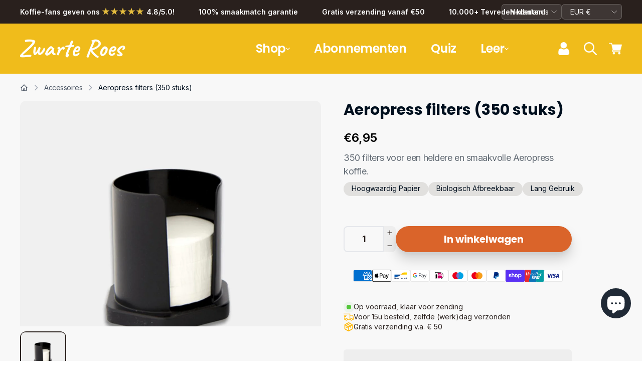

--- FILE ---
content_type: text/html; charset=utf-8
request_url: https://zwarteroes.nl/collections/accessoires/products/aeropress-filters
body_size: 122941
content:
<!doctype html>
<html class="no-js" lang="nl" dir="ltr">
  <head>
	<script src="//zwarteroes.nl/cdn/shop/files/pandectes-rules.js?v=15520933120119952299"></script>
	
	
    
<!---------------- This is Rules END--------------------->
    <meta charset="utf-8">
    <meta http-equiv="X-UA-Compatible" content="IE=edge,chrome=1">
    <meta name="viewport" content="width=device-width,initial-scale=1">
    <meta name="theme-color" content="#111111"><meta name="description" content="Ben je ook fan van de AeroPress, maar zijn je filters op? Met deze navul verpakking kun je weer 350 heerlijke AeroPress koffie&#39;s zetten."><link rel="shortcut icon" href="//zwarteroes.nl/cdn/shop/files/logo_black_cutout_1_32x32.png?v=1663240638" type="image/png">
  <meta property="og:site_name" content="Zwarte Roes">
  <meta property="og:url" content="https://zwarteroes.nl/products/aeropress-filters">
  <meta property="og:title" content="Aeropress filters (350 stuks)">
  <meta property="og:type" content="product">
  <meta property="og:description" content="Ben je ook fan van de AeroPress, maar zijn je filters op? Met deze navul verpakking kun je weer 350 heerlijke AeroPress koffie&#39;s zetten."><meta property="og:image" content="http://zwarteroes.nl/cdn/shop/products/1_be5d507a-85a7-4195-8178-7739b2bf2df0.jpg?v=1642604229">
    <meta property="og:image:secure_url" content="https://zwarteroes.nl/cdn/shop/products/1_be5d507a-85a7-4195-8178-7739b2bf2df0.jpg?v=1642604229">
    <meta property="og:image:width" content="1080">
    <meta property="og:image:height" content="1080"><meta name="twitter:site" content="@">
  <meta name="twitter:card" content="summary_large_image">
  <meta name="twitter:title" content="Aeropress filters (350 stuks)">
  <meta name="twitter:description" content="Ben je ook fan van de AeroPress, maar zijn je filters op? Met deze navul verpakking kun je weer 350 heerlijke AeroPress koffie&#39;s zetten.">


    

    <link rel="preload" href="//zwarteroes.nl/cdn/shop/t/118/assets/theme.css?v=60130547395085087381763052338" as="style">
    <link rel="preload" href="//zwarteroes.nl/cdn/shop/t/118/assets/style.css?v=108077468969643091411763052338" as="style">
    <link rel="preload" href="//zwarteroes.nl/cdn/shop/t/118/assets/custom.css?v=83130227831925291661760980177" as="style">
    <link rel="preload" href="https://ajax.googleapis.com/ajax/libs/jquery/3.6.0/jquery.min.js" as="script">
    <link rel="preload" href="//zwarteroes.nl/cdn/shop/t/118/assets/customization.css?v=157037638728367689171760980178" as="style">
    <link rel="preload" href="//zwarteroes.nl/cdn/shop/t/118/assets/lp-base.css?v=138588017085954480921762944871" as="style">
    
    

    
    
    
    
    
    
      
      
    
  
    <!-- Google Tag Manager -->
    <script>
      (function(w,d,s,l,i){w[l]=w[l]||[];w[l].push({'gtm.start':
      new Date().getTime(),event:'gtm.js'});var f=d.getElementsByTagName(s)[0],
      j=d.createElement(s),dl=l!='dataLayer'?'&l='+l:'';j.async=true;j.src=
      'https://www.googletagmanager.com/gtm.js?id='+i+dl;f.parentNode.insertBefore(j,f);
      })(window,document,'script','dataLayer','GTM-5GRHDS5');
    </script>
    <!-- End Google Tag Manager -->

    <!-- Added by AVADA SEO Suite -->
    
    <!-- /Added by AVADA SEO Suite -->
    <meta name="facebook-domain-verification" content="bhpri28n9mx64yngju7jgqcdc35thn">
    <meta name="google-site-verification" content="MGlYLmoCB3rpF3YrBKd-Ax_BiwFHLhLqN-SHNj3JtlE">

  





  
  

  

  

  

  

  


    <link rel="canonical" href="https://zwarteroes.nl/products/aeropress-filters">
    <link rel="preconnect" href="https://cdn.shopify.com">
    <link rel="preconnect" href="https://fonts.shopifycdn.com">
    <link rel="dns-prefetch" href="https://ajax.googleapis.com">
    
<title>Aeropress filters | Zwarte Roes
</title>
<!-- Google tag (gtag.js) -->
    
<style data-shopify>/* Import Google Fonts */
  @import url('https://fonts.googleapis.com/css2?family=Poppins:wght@600&family=Inter:wght@400;600&display=swap');
  
  /* Font Variables */
  :root {
    --font-heading-family: 'Poppins', sans-serif;
    --font-body-family: 'Inter', sans-serif;
    --font-button-family: 'Poppins', sans-serif;
  }
  
  /* Base Typography */
  body {
    font-family: var(--font-body-family);
    font-weight: 400;
  }
  
  /* Headers - Poppins Semi-Bold */
  h1, h2, h3, h4, h5, h6,
  .h0, .h1, .h2, .h3, .h4, .h5, .h6 {
    font-family: var(--font-heading-family);
    font-weight: 600;
  }
  
  /* Body text - Inter */
  p,
  div,
  span,
  li,
  td,
  th,
  label,
  .body-text {
    font-family: var(--font-body-family);
  }
  
  /* Bold text */
  strong,
  b,
  .bold {
    font-weight: 600;
  }
  
  /* Buttons - Poppins Semi-Bold All Caps */
  button,
  .button,
  .btn,
  [type="submit"],
  [type="button"],
  a.button,
  .shopify-payment-button__button,
  .product-form__submit,
  .cart-submit {
    font-family: var(--font-button-family);
    font-weight: 600;
    text-transform: uppercase;
    /* letter-spacing: 0.08em; */
  }
  
  /* Additional Shopify-specific selectors */
  .site-header__menu-toggle,
  .site-nav__link,
  .product__title {
    font-family: var(--font-heading-family);
  }
  
  /* Form inputs inherit body font */
  input,
  textarea,
  select {
    font-family: var(--font-body-family);
  }</style><link href="//zwarteroes.nl/cdn/shop/t/118/assets/theme.css?v=60130547395085087381763052338" rel="stylesheet" type="text/css" media="all" />
<style data-shopify>:root {
    --typeHeaderPrimary: "Tenor Sans";
    --typeHeaderFallback: sans-serif;
    --typeHeaderSize: 36px;
    /* --typeHeaderWeight: 400; */
    --typeHeaderWeight: 600;
    --typeHeaderLineHeight: 1.2;
    --typeHeaderSpacing: 0.025em;

    --typeBasePrimary:Quicksand;
    --typeBaseFallback:sans-serif;
    --typeBaseSize: 18px;	
    /* --typeBaseWeight: 500; */
    --typeBaseWeight: 400;
    --typeBaseSpacing: -0.025em;
    --typeBaseLineHeight: 1.4;

    --typeCollectionTitle: 20px;

    --iconWeight: 2px;
    --iconLinecaps: miter;

    
      --buttonRadius: 50px;
    

    --colorGridOverlayOpacity: 0.1;
  }

  .placeholder-content {
    background-image: linear-gradient(100deg, #ffffff 40%, #f7f7f7 63%, #ffffff 79%);
  }</style><link href="//zwarteroes.nl/cdn/shop/t/118/assets/style.css?v=108077468969643091411763052338" rel="stylesheet" type="text/css" media="all" />
    <link href="//zwarteroes.nl/cdn/shop/t/118/assets/custom.css?v=83130227831925291661760980177" rel="stylesheet" type="text/css" media="all" />
    <link href="//zwarteroes.nl/cdn/shop/t/118/assets/popup-style.css?v=123476204675106147851760081641" rel="stylesheet" type="text/css" media="all" />
    <link href="//zwarteroes.nl/cdn/shop/t/118/assets/customization.css?v=157037638728367689171760980178" rel="stylesheet" type="text/css" media="all" />

    <link href="//zwarteroes.nl/cdn/shop/t/118/assets/output.css?v=97480771373631879931763052332" rel="stylesheet" type="text/css" media="all" />

    

    <script>
      document.documentElement.className = document.documentElement.className.replace('no-js', 'js');

      window.theme = window.theme || {};
      theme.routes = {
        home: "/",
        cart: "/cart.js",
        cartPage: "/cart",
        cartAdd: "/cart/add.js",
        cartChange: "/cart/change.js"
      };
      theme.strings = {
        soldOut: "Uitverkocht",
        unavailable: "Niet beschikbaar",
        inStockLabel: "Op voorraad, klaar voor zending",
        stockLabel: "Lage voorraad - [count] stuks beschikbaar",
        willNotShipUntil: "Klaar om te verzenden op [date]",
        willBeInStockAfter: "Beschikbaar vanaf [date]",
        waitingForStock: "Nieuwe voorraad is onderweg",
        savePrice: "- [saved_amount]",
        cartEmpty: "Je winkelwagen is momenteel leeg",
        cartTermsConfirmation: "Het is verplicht om akkoord te gaan met de algemene voorwaarden om je check-out te kunnen voltooien.",
        searchCollections: "Collecties:",
        searchPages: "Pagina\u0026#39;s:",
        searchArticles: "Artikelen:"
      };
      theme.settings = {
        dynamicVariantsEnable: true,
        cartType: "page",
        isCustomerTemplate: false,
        moneyFormat: "€{{amount_with_comma_separator}}",
        saveType: "percent",
        productImageSize: "square",
        productImageCover: false,
        predictiveSearch: true,
        predictiveSearchType: "product,article",
        quickView: false,
        themeName: 'Luxx',
        themeVersion: "1.0"
      };
    </script>

    <script>window.performance && window.performance.mark && window.performance.mark('shopify.content_for_header.start');</script><meta name="google-site-verification" content="MGlYLmoCB3rpF3YrBKd-Ax_BiwFHLhLqN-SHNj3JtlE">
<meta id="shopify-digital-wallet" name="shopify-digital-wallet" content="/1794244660/digital_wallets/dialog">
<meta name="shopify-checkout-api-token" content="34cf4f03ba56ec51773f5b26bf216828">
<meta id="in-context-paypal-metadata" data-shop-id="1794244660" data-venmo-supported="false" data-environment="production" data-locale="nl_NL" data-paypal-v4="true" data-currency="EUR">
<link rel="alternate" hreflang="x-default" href="https://zwarteroes.nl/products/aeropress-filters">
<link rel="alternate" hreflang="nl" href="https://zwarteroes.nl/products/aeropress-filters">
<link rel="alternate" hreflang="en" href="https://zwarteroes.nl/en/products/aeropress-filters">
<link rel="alternate" type="application/json+oembed" href="https://zwarteroes.nl/products/aeropress-filters.oembed">
<script async="async" src="/checkouts/internal/preloads.js?locale=nl-NL"></script>
<link rel="preconnect" href="https://shop.app" crossorigin="anonymous">
<script async="async" src="https://shop.app/checkouts/internal/preloads.js?locale=nl-NL&shop_id=1794244660" crossorigin="anonymous"></script>
<script id="apple-pay-shop-capabilities" type="application/json">{"shopId":1794244660,"countryCode":"NL","currencyCode":"EUR","merchantCapabilities":["supports3DS"],"merchantId":"gid:\/\/shopify\/Shop\/1794244660","merchantName":"Zwarte Roes","requiredBillingContactFields":["postalAddress","email"],"requiredShippingContactFields":["postalAddress","email"],"shippingType":"shipping","supportedNetworks":["visa","maestro","masterCard","amex"],"total":{"type":"pending","label":"Zwarte Roes","amount":"1.00"},"shopifyPaymentsEnabled":true,"supportsSubscriptions":true}</script>
<script id="shopify-features" type="application/json">{"accessToken":"34cf4f03ba56ec51773f5b26bf216828","betas":["rich-media-storefront-analytics"],"domain":"zwarteroes.nl","predictiveSearch":true,"shopId":1794244660,"locale":"nl"}</script>
<script>var Shopify = Shopify || {};
Shopify.shop = "zwarte-roes-coffee.myshopify.com";
Shopify.locale = "nl";
Shopify.currency = {"active":"EUR","rate":"1.0"};
Shopify.country = "NL";
Shopify.theme = {"name":"ZwarteRoes\/juo-with-abbo","id":185160106328,"schema_name":"Luxx","schema_version":"1.0","theme_store_id":null,"role":"main"};
Shopify.theme.handle = "null";
Shopify.theme.style = {"id":null,"handle":null};
Shopify.cdnHost = "zwarteroes.nl/cdn";
Shopify.routes = Shopify.routes || {};
Shopify.routes.root = "/";</script>
<script type="module">!function(o){(o.Shopify=o.Shopify||{}).modules=!0}(window);</script>
<script>!function(o){function n(){var o=[];function n(){o.push(Array.prototype.slice.apply(arguments))}return n.q=o,n}var t=o.Shopify=o.Shopify||{};t.loadFeatures=n(),t.autoloadFeatures=n()}(window);</script>
<script>
  window.ShopifyPay = window.ShopifyPay || {};
  window.ShopifyPay.apiHost = "shop.app\/pay";
  window.ShopifyPay.redirectState = null;
</script>
<script id="shop-js-analytics" type="application/json">{"pageType":"product"}</script>
<script defer="defer" async type="module" src="//zwarteroes.nl/cdn/shopifycloud/shop-js/modules/v2/client.init-shop-cart-sync_UynczhNm.nl.esm.js"></script>
<script defer="defer" async type="module" src="//zwarteroes.nl/cdn/shopifycloud/shop-js/modules/v2/chunk.common_DcaMryZs.esm.js"></script>
<script defer="defer" async type="module" src="//zwarteroes.nl/cdn/shopifycloud/shop-js/modules/v2/chunk.modal_BN20bkrG.esm.js"></script>
<script type="module">
  await import("//zwarteroes.nl/cdn/shopifycloud/shop-js/modules/v2/client.init-shop-cart-sync_UynczhNm.nl.esm.js");
await import("//zwarteroes.nl/cdn/shopifycloud/shop-js/modules/v2/chunk.common_DcaMryZs.esm.js");
await import("//zwarteroes.nl/cdn/shopifycloud/shop-js/modules/v2/chunk.modal_BN20bkrG.esm.js");

  window.Shopify.SignInWithShop?.initShopCartSync?.({"fedCMEnabled":true,"windoidEnabled":true});

</script>
<script>
  window.Shopify = window.Shopify || {};
  if (!window.Shopify.featureAssets) window.Shopify.featureAssets = {};
  window.Shopify.featureAssets['shop-js'] = {"shop-cart-sync":["modules/v2/client.shop-cart-sync_DLGgE1pD.nl.esm.js","modules/v2/chunk.common_DcaMryZs.esm.js","modules/v2/chunk.modal_BN20bkrG.esm.js"],"init-fed-cm":["modules/v2/client.init-fed-cm_B7MHgLso.nl.esm.js","modules/v2/chunk.common_DcaMryZs.esm.js","modules/v2/chunk.modal_BN20bkrG.esm.js"],"shop-toast-manager":["modules/v2/client.shop-toast-manager_CCdNiJf9.nl.esm.js","modules/v2/chunk.common_DcaMryZs.esm.js","modules/v2/chunk.modal_BN20bkrG.esm.js"],"init-shop-cart-sync":["modules/v2/client.init-shop-cart-sync_UynczhNm.nl.esm.js","modules/v2/chunk.common_DcaMryZs.esm.js","modules/v2/chunk.modal_BN20bkrG.esm.js"],"shop-button":["modules/v2/client.shop-button_CzHymRSq.nl.esm.js","modules/v2/chunk.common_DcaMryZs.esm.js","modules/v2/chunk.modal_BN20bkrG.esm.js"],"init-windoid":["modules/v2/client.init-windoid_BQuJSUEJ.nl.esm.js","modules/v2/chunk.common_DcaMryZs.esm.js","modules/v2/chunk.modal_BN20bkrG.esm.js"],"shop-cash-offers":["modules/v2/client.shop-cash-offers_BCrb2rSp.nl.esm.js","modules/v2/chunk.common_DcaMryZs.esm.js","modules/v2/chunk.modal_BN20bkrG.esm.js"],"pay-button":["modules/v2/client.pay-button_cdFtBGgT.nl.esm.js","modules/v2/chunk.common_DcaMryZs.esm.js","modules/v2/chunk.modal_BN20bkrG.esm.js"],"init-customer-accounts":["modules/v2/client.init-customer-accounts_UJMhGRdr.nl.esm.js","modules/v2/client.shop-login-button_BPIC_Y0L.nl.esm.js","modules/v2/chunk.common_DcaMryZs.esm.js","modules/v2/chunk.modal_BN20bkrG.esm.js"],"avatar":["modules/v2/client.avatar_BTnouDA3.nl.esm.js"],"checkout-modal":["modules/v2/client.checkout-modal_C4-Riuy0.nl.esm.js","modules/v2/chunk.common_DcaMryZs.esm.js","modules/v2/chunk.modal_BN20bkrG.esm.js"],"init-shop-for-new-customer-accounts":["modules/v2/client.init-shop-for-new-customer-accounts_DEbh1KMf.nl.esm.js","modules/v2/client.shop-login-button_BPIC_Y0L.nl.esm.js","modules/v2/chunk.common_DcaMryZs.esm.js","modules/v2/chunk.modal_BN20bkrG.esm.js"],"init-customer-accounts-sign-up":["modules/v2/client.init-customer-accounts-sign-up_Dy_W5xqF.nl.esm.js","modules/v2/client.shop-login-button_BPIC_Y0L.nl.esm.js","modules/v2/chunk.common_DcaMryZs.esm.js","modules/v2/chunk.modal_BN20bkrG.esm.js"],"init-shop-email-lookup-coordinator":["modules/v2/client.init-shop-email-lookup-coordinator_Cdzw34WI.nl.esm.js","modules/v2/chunk.common_DcaMryZs.esm.js","modules/v2/chunk.modal_BN20bkrG.esm.js"],"shop-follow-button":["modules/v2/client.shop-follow-button_ayUhRovB.nl.esm.js","modules/v2/chunk.common_DcaMryZs.esm.js","modules/v2/chunk.modal_BN20bkrG.esm.js"],"shop-login-button":["modules/v2/client.shop-login-button_BPIC_Y0L.nl.esm.js","modules/v2/chunk.common_DcaMryZs.esm.js","modules/v2/chunk.modal_BN20bkrG.esm.js"],"shop-login":["modules/v2/client.shop-login_BhsFQ0K1.nl.esm.js","modules/v2/chunk.common_DcaMryZs.esm.js","modules/v2/chunk.modal_BN20bkrG.esm.js"],"lead-capture":["modules/v2/client.lead-capture_bNuYTbSU.nl.esm.js","modules/v2/chunk.common_DcaMryZs.esm.js","modules/v2/chunk.modal_BN20bkrG.esm.js"],"payment-terms":["modules/v2/client.payment-terms_D75VKeBX.nl.esm.js","modules/v2/chunk.common_DcaMryZs.esm.js","modules/v2/chunk.modal_BN20bkrG.esm.js"]};
</script>
<script>(function() {
  var isLoaded = false;
  function asyncLoad() {
    if (isLoaded) return;
    isLoaded = true;
    var urls = ["https:\/\/d1owz8ug8bf83z.cloudfront.net\/laundry-symbols\/\/js\/pdfgenerator.js?shop=zwarte-roes-coffee.myshopify.com","https:\/\/d1owz8ug8bf83z.cloudfront.net\/laundry-symbols\/\/js\/pdfgenerator.js?shop=zwarte-roes-coffee.myshopify.com","https:\/\/seo.apps.avada.io\/scripttag\/avada-seo-installed.js?shop=zwarte-roes-coffee.myshopify.com","https:\/\/cdn1.avada.io\/flying-pages\/module.js?shop=zwarte-roes-coffee.myshopify.com"];
    for (var i = 0; i < urls.length; i++) {
      var s = document.createElement('script');
      s.type = 'text/javascript';
      s.async = true;
      s.src = urls[i];
      var x = document.getElementsByTagName('script')[0];
      x.parentNode.insertBefore(s, x);
    }
  };
  if(window.attachEvent) {
    window.attachEvent('onload', asyncLoad);
  } else {
    window.addEventListener('load', asyncLoad, false);
  }
})();</script>
<script id="__st">var __st={"a":1794244660,"offset":3600,"reqid":"6376b4d9-24bd-44f9-9d13-e3606b91631c-1769673873","pageurl":"zwarteroes.nl\/collections\/accessoires\/products\/aeropress-filters","u":"c23c51ac0af1","p":"product","rtyp":"product","rid":4595408863313};</script>
<script>window.ShopifyPaypalV4VisibilityTracking = true;</script>
<script id="captcha-bootstrap">!function(){'use strict';const t='contact',e='account',n='new_comment',o=[[t,t],['blogs',n],['comments',n],[t,'customer']],c=[[e,'customer_login'],[e,'guest_login'],[e,'recover_customer_password'],[e,'create_customer']],r=t=>t.map((([t,e])=>`form[action*='/${t}']:not([data-nocaptcha='true']) input[name='form_type'][value='${e}']`)).join(','),a=t=>()=>t?[...document.querySelectorAll(t)].map((t=>t.form)):[];function s(){const t=[...o],e=r(t);return a(e)}const i='password',u='form_key',d=['recaptcha-v3-token','g-recaptcha-response','h-captcha-response',i],f=()=>{try{return window.sessionStorage}catch{return}},m='__shopify_v',_=t=>t.elements[u];function p(t,e,n=!1){try{const o=window.sessionStorage,c=JSON.parse(o.getItem(e)),{data:r}=function(t){const{data:e,action:n}=t;return t[m]||n?{data:e,action:n}:{data:t,action:n}}(c);for(const[e,n]of Object.entries(r))t.elements[e]&&(t.elements[e].value=n);n&&o.removeItem(e)}catch(o){console.error('form repopulation failed',{error:o})}}const l='form_type',E='cptcha';function T(t){t.dataset[E]=!0}const w=window,h=w.document,L='Shopify',v='ce_forms',y='captcha';let A=!1;((t,e)=>{const n=(g='f06e6c50-85a8-45c8-87d0-21a2b65856fe',I='https://cdn.shopify.com/shopifycloud/storefront-forms-hcaptcha/ce_storefront_forms_captcha_hcaptcha.v1.5.2.iife.js',D={infoText:'Beschermd door hCaptcha',privacyText:'Privacy',termsText:'Voorwaarden'},(t,e,n)=>{const o=w[L][v],c=o.bindForm;if(c)return c(t,g,e,D).then(n);var r;o.q.push([[t,g,e,D],n]),r=I,A||(h.body.append(Object.assign(h.createElement('script'),{id:'captcha-provider',async:!0,src:r})),A=!0)});var g,I,D;w[L]=w[L]||{},w[L][v]=w[L][v]||{},w[L][v].q=[],w[L][y]=w[L][y]||{},w[L][y].protect=function(t,e){n(t,void 0,e),T(t)},Object.freeze(w[L][y]),function(t,e,n,w,h,L){const[v,y,A,g]=function(t,e,n){const i=e?o:[],u=t?c:[],d=[...i,...u],f=r(d),m=r(i),_=r(d.filter((([t,e])=>n.includes(e))));return[a(f),a(m),a(_),s()]}(w,h,L),I=t=>{const e=t.target;return e instanceof HTMLFormElement?e:e&&e.form},D=t=>v().includes(t);t.addEventListener('submit',(t=>{const e=I(t);if(!e)return;const n=D(e)&&!e.dataset.hcaptchaBound&&!e.dataset.recaptchaBound,o=_(e),c=g().includes(e)&&(!o||!o.value);(n||c)&&t.preventDefault(),c&&!n&&(function(t){try{if(!f())return;!function(t){const e=f();if(!e)return;const n=_(t);if(!n)return;const o=n.value;o&&e.removeItem(o)}(t);const e=Array.from(Array(32),(()=>Math.random().toString(36)[2])).join('');!function(t,e){_(t)||t.append(Object.assign(document.createElement('input'),{type:'hidden',name:u})),t.elements[u].value=e}(t,e),function(t,e){const n=f();if(!n)return;const o=[...t.querySelectorAll(`input[type='${i}']`)].map((({name:t})=>t)),c=[...d,...o],r={};for(const[a,s]of new FormData(t).entries())c.includes(a)||(r[a]=s);n.setItem(e,JSON.stringify({[m]:1,action:t.action,data:r}))}(t,e)}catch(e){console.error('failed to persist form',e)}}(e),e.submit())}));const S=(t,e)=>{t&&!t.dataset[E]&&(n(t,e.some((e=>e===t))),T(t))};for(const o of['focusin','change'])t.addEventListener(o,(t=>{const e=I(t);D(e)&&S(e,y())}));const B=e.get('form_key'),M=e.get(l),P=B&&M;t.addEventListener('DOMContentLoaded',(()=>{const t=y();if(P)for(const e of t)e.elements[l].value===M&&p(e,B);[...new Set([...A(),...v().filter((t=>'true'===t.dataset.shopifyCaptcha))])].forEach((e=>S(e,t)))}))}(h,new URLSearchParams(w.location.search),n,t,e,['guest_login'])})(!0,!0)}();</script>
<script integrity="sha256-4kQ18oKyAcykRKYeNunJcIwy7WH5gtpwJnB7kiuLZ1E=" data-source-attribution="shopify.loadfeatures" defer="defer" src="//zwarteroes.nl/cdn/shopifycloud/storefront/assets/storefront/load_feature-a0a9edcb.js" crossorigin="anonymous"></script>
<script crossorigin="anonymous" defer="defer" src="//zwarteroes.nl/cdn/shopifycloud/storefront/assets/shopify_pay/storefront-65b4c6d7.js?v=20250812"></script>
<script data-source-attribution="shopify.dynamic_checkout.dynamic.init">var Shopify=Shopify||{};Shopify.PaymentButton=Shopify.PaymentButton||{isStorefrontPortableWallets:!0,init:function(){window.Shopify.PaymentButton.init=function(){};var t=document.createElement("script");t.src="https://zwarteroes.nl/cdn/shopifycloud/portable-wallets/latest/portable-wallets.nl.js",t.type="module",document.head.appendChild(t)}};
</script>
<script data-source-attribution="shopify.dynamic_checkout.buyer_consent">
  function portableWalletsHideBuyerConsent(e){var t=document.getElementById("shopify-buyer-consent"),n=document.getElementById("shopify-subscription-policy-button");t&&n&&(t.classList.add("hidden"),t.setAttribute("aria-hidden","true"),n.removeEventListener("click",e))}function portableWalletsShowBuyerConsent(e){var t=document.getElementById("shopify-buyer-consent"),n=document.getElementById("shopify-subscription-policy-button");t&&n&&(t.classList.remove("hidden"),t.removeAttribute("aria-hidden"),n.addEventListener("click",e))}window.Shopify?.PaymentButton&&(window.Shopify.PaymentButton.hideBuyerConsent=portableWalletsHideBuyerConsent,window.Shopify.PaymentButton.showBuyerConsent=portableWalletsShowBuyerConsent);
</script>
<script data-source-attribution="shopify.dynamic_checkout.cart.bootstrap">document.addEventListener("DOMContentLoaded",(function(){function t(){return document.querySelector("shopify-accelerated-checkout-cart, shopify-accelerated-checkout")}if(t())Shopify.PaymentButton.init();else{new MutationObserver((function(e,n){t()&&(Shopify.PaymentButton.init(),n.disconnect())})).observe(document.body,{childList:!0,subtree:!0})}}));
</script>
<link id="shopify-accelerated-checkout-styles" rel="stylesheet" media="screen" href="https://zwarteroes.nl/cdn/shopifycloud/portable-wallets/latest/accelerated-checkout-backwards-compat.css" crossorigin="anonymous">
<style id="shopify-accelerated-checkout-cart">
        #shopify-buyer-consent {
  margin-top: 1em;
  display: inline-block;
  width: 100%;
}

#shopify-buyer-consent.hidden {
  display: none;
}

#shopify-subscription-policy-button {
  background: none;
  border: none;
  padding: 0;
  text-decoration: underline;
  font-size: inherit;
  cursor: pointer;
}

#shopify-subscription-policy-button::before {
  box-shadow: none;
}

      </style>
<link rel="stylesheet" media="screen" href="//zwarteroes.nl/cdn/shop/t/118/compiled_assets/styles.css?v=33422">
<script>window.performance && window.performance.mark && window.performance.mark('shopify.content_for_header.end');</script>

    <script src="//zwarteroes.nl/cdn/shop/t/118/assets/vendor-scripts-v10.js" defer="defer"></script><link
        rel="preload"
        as="style"
        href="//zwarteroes.nl/cdn/shop/t/118/assets/currency-flags.css"
        onload="this.onload=null;this.rel='stylesheet'"
      >
      <link rel="stylesheet" href="//zwarteroes.nl/cdn/shop/t/118/assets/currency-flags.css"><script src="//zwarteroes.nl/cdn/shop/t/118/assets/theme.js?v=67599418837765448061759141994" defer="defer"></script>
    <script src="//zwarteroes.nl/cdn/shop/t/118/assets/custom.js?v=181181176157024573341759141991" defer="defer"></script>
 
<style>.async-hide { opacity: 0 !important} </style>



    <script src="https://ajax.googleapis.com/ajax/libs/jquery/3.6.0/jquery.min.js"></script>

    
<!-- Start of Judge.me Core -->
<link rel="dns-prefetch" href="https://cdn.judge.me/">
<script data-cfasync='false' class='jdgm-settings-script'>window.jdgmSettings={"pagination":5,"disable_web_reviews":false,"badge_no_review_text":"Geen beoordelingen","badge_n_reviews_text":"({{ n }} reviews)","badge_star_color":"#f0bc1b","hide_badge_preview_if_no_reviews":true,"badge_hide_text":false,"enforce_center_preview_badge":false,"widget_title":"Wat anderen vinden","widget_open_form_text":"Schrijf een beoordeling","widget_close_form_text":"Beoordeling annuleren","widget_refresh_page_text":"Pagina vernieuwen","widget_summary_text":"Gebaseerd op {{ number_of_reviews }} beoordeling/beoordelingen","widget_no_review_text":"Wees de eerste om een beoordeling te schrijven","widget_name_field_text":"Weergavenaam","widget_verified_name_field_text":"Geverifieerde naam (openbaar)","widget_name_placeholder_text":"Weergavenaam","widget_required_field_error_text":"Dit veld is verplicht.","widget_email_field_text":"E-mailadres","widget_verified_email_field_text":"Geverifieerde e-mail (privé, kan niet worden bewerkt)","widget_email_placeholder_text":"Je e-mailadres","widget_email_field_error_text":"Voer een geldig e-mailadres in.","widget_rating_field_text":"Beoordeling","widget_review_title_field_text":"Titel beoordeling","widget_review_title_placeholder_text":"Geef je beoordeling een titel","widget_review_body_field_text":"Beoordeling inhoud","widget_review_body_placeholder_text":"Begin hier met schrijven...","widget_pictures_field_text":"Foto/Video (optioneel)","widget_submit_review_text":"Beoordeling indienen","widget_submit_verified_review_text":"Geverifieerde beoordeling indienen","widget_submit_success_msg_with_auto_publish":"Dank je wel! Vernieuw de pagina over een paar momenten om je beoordeling te zien. Je kunt je beoordeling verwijderen of bewerken door in te loggen bij \u003ca href='https://judge.me/login' target='_blank' rel='nofollow noopener'\u003eJudge.me\u003c/a\u003e","widget_submit_success_msg_no_auto_publish":"Dank je wel! Je beoordeling wordt gepubliceerd zodra deze is goedgekeurd door de winkelbeheerder. Je kunt je beoordeling verwijderen of bewerken door in te loggen bij \u003ca href='https://judge.me/login' target='_blank' rel='nofollow noopener'\u003eJudge.me\u003c/a\u003e","widget_show_default_reviews_out_of_total_text":"{{ n_reviews_shown }} van de {{ n_reviews }} beoordelingen worden getoond.","widget_show_all_link_text":"Toon alles","widget_show_less_link_text":"Toon minder","widget_author_said_text":"{{ reviewer_name }} zei:","widget_days_text":"{{ n }} dagen geleden","widget_weeks_text":"{{ n }} week/weken geleden","widget_months_text":"{{ n }} maand/maanden geleden","widget_years_text":"{{ n }} jaar/jaren geleden","widget_yesterday_text":"Gisteren","widget_today_text":"Vandaag","widget_replied_text":"\u003e\u003e {{ shop_name }} antwoordde:","widget_read_more_text":"Lees meer","widget_reviewer_name_as_initial":"","widget_rating_filter_color":"#282726","widget_rating_filter_see_all_text":"Bekijk alle beoordelingen","widget_sorting_most_recent_text":"Meest recent","widget_sorting_highest_rating_text":"Hoogste beoordeling","widget_sorting_lowest_rating_text":"Laagste beoordeling","widget_sorting_with_pictures_text":"Alleen foto's","widget_sorting_most_helpful_text":"Meest nuttig","widget_open_question_form_text":"Stel een vraag","widget_reviews_subtab_text":"Beoordelingen","widget_questions_subtab_text":"Vragen","widget_question_label_text":"Vraag","widget_answer_label_text":"Antwoord","widget_question_placeholder_text":"Schrijf hier je vraag","widget_submit_question_text":"Vraag indienen","widget_question_submit_success_text":"Bedankt voor je vraag! We zullen je op de hoogte stellen zodra deze is beantwoord.","widget_star_color":"#1B1A1A","verified_badge_text":"Geverifieerd","verified_badge_bg_color":"#232222","verified_badge_text_color":"","verified_badge_placement":"left-of-reviewer-name","widget_review_max_height":4,"widget_hide_border":false,"widget_social_share":false,"widget_thumb":true,"widget_review_location_show":true,"widget_location_format":"country_iso_code","all_reviews_include_out_of_store_products":true,"all_reviews_out_of_store_text":"(buiten de winkel)","all_reviews_pagination":100,"all_reviews_product_name_prefix_text":"over","enable_review_pictures":true,"enable_question_anwser":false,"widget_theme":"","review_date_format":"dd/mm/yyyy","default_sort_method":"highest-rating","widget_product_reviews_subtab_text":"Productbeoordelingen","widget_shop_reviews_subtab_text":"Winkelbeoordelingen","widget_other_products_reviews_text":"Beoordelingen voor andere producten","widget_store_reviews_subtab_text":"Winkelbeoordelingen","widget_no_store_reviews_text":"Deze winkel heeft nog geen beoordelingen","widget_web_restriction_product_reviews_text":"Dit product heeft nog geen beoordelingen","widget_no_items_text":"Geen items gevonden","widget_show_more_text":"Toon meer","widget_write_a_store_review_text":"Wat vind jij van onze koffie?","widget_other_languages_heading":"Beoordelingen in andere talen","widget_translate_review_text":"Vertaal beoordeling naar {{ language }}","widget_translating_review_text":"Bezig met vertalen...","widget_show_original_translation_text":"Toon origineel ({{ language }})","widget_translate_review_failed_text":"Beoordeling kon niet worden vertaald.","widget_translate_review_retry_text":"Opnieuw proberen","widget_translate_review_try_again_later_text":"Probeer het later opnieuw","show_product_url_for_grouped_product":false,"widget_sorting_pictures_first_text":"Foto's eerst","show_pictures_on_all_rev_page_mobile":true,"show_pictures_on_all_rev_page_desktop":true,"floating_tab_hide_mobile_install_preference":false,"floating_tab_button_name":"★ Beoordelingen","floating_tab_title":"Laat klanten voor ons spreken","floating_tab_button_color":"","floating_tab_button_background_color":"","floating_tab_url":"","floating_tab_url_enabled":true,"floating_tab_tab_style":"text","all_reviews_text_badge_text":"Klanten beoordelen ons {{ shop.metafields.judgeme.all_reviews_rating | round: 1 }}/5 gebaseerd op {{ shop.metafields.judgeme.all_reviews_count }} reviews.","all_reviews_text_badge_text_branded_style":"{{ shop.metafields.judgeme.all_reviews_rating | round: 1 }} van de 5 sterren op basis van {{ shop.metafields.judgeme.all_reviews_count }} beoordelingen","is_all_reviews_text_badge_a_link":true,"show_stars_for_all_reviews_text_badge":false,"all_reviews_text_badge_url":"","all_reviews_text_style":"branded","all_reviews_text_color_style":"judgeme_brand_color","all_reviews_text_color":"#108474","all_reviews_text_show_jm_brand":true,"featured_carousel_show_header":true,"featured_carousel_title":"Wat onze klanten zeggen","testimonials_carousel_title":"Klanten beoordelen ons","videos_carousel_title":"Echte klantervaringen","cards_carousel_title":"Klanten beoordelen ons","featured_carousel_count_text":"van {{ n }} reviews","featured_carousel_add_link_to_all_reviews_page":true,"featured_carousel_url":"","featured_carousel_show_images":false,"featured_carousel_autoslide_interval":8,"featured_carousel_arrows_on_the_sides":true,"featured_carousel_height":370,"featured_carousel_width":80,"featured_carousel_image_size":30,"featured_carousel_image_height":250,"featured_carousel_arrow_color":"#e4e4e4","verified_count_badge_style":"vintage","verified_count_badge_orientation":"horizontal","verified_count_badge_color_style":"judgeme_brand_color","verified_count_badge_color":"#108474","is_verified_count_badge_a_link":true,"verified_count_badge_url":"","verified_count_badge_show_jm_brand":true,"widget_rating_preset_default":5,"widget_first_sub_tab":"product-reviews","widget_show_histogram":true,"widget_histogram_use_custom_color":true,"widget_pagination_use_custom_color":true,"widget_star_use_custom_color":true,"widget_verified_badge_use_custom_color":false,"widget_write_review_use_custom_color":false,"picture_reminder_submit_button":"Upload Pictures","enable_review_videos":true,"mute_video_by_default":false,"widget_sorting_videos_first_text":"Video's eerst","widget_review_pending_text":"In afwachting","featured_carousel_items_for_large_screen":2,"social_share_options_order":"Facebook,Twitter","remove_microdata_snippet":true,"disable_json_ld":false,"enable_json_ld_products":false,"preview_badge_show_question_text":false,"preview_badge_no_question_text":"Geen vragen","preview_badge_n_question_text":"{{ number_of_questions }} vraag/vragen","qa_badge_show_icon":false,"qa_badge_position":"same-row","remove_judgeme_branding":false,"widget_add_search_bar":true,"widget_search_bar_placeholder":"Zoeken","widget_sorting_verified_only_text":"Alleen geverifieerd","featured_carousel_theme":"card","featured_carousel_show_rating":true,"featured_carousel_show_title":true,"featured_carousel_show_body":true,"featured_carousel_show_date":false,"featured_carousel_show_reviewer":true,"featured_carousel_show_product":false,"featured_carousel_header_background_color":"#108474","featured_carousel_header_text_color":"#ffffff","featured_carousel_name_product_separator":"reviewed","featured_carousel_full_star_background":"#ebd600","featured_carousel_empty_star_background":"#dadada","featured_carousel_vertical_theme_background":"#f9fafb","featured_carousel_verified_badge_enable":false,"featured_carousel_verified_badge_color":"#108474","featured_carousel_border_style":"round","featured_carousel_review_line_length_limit":3,"featured_carousel_more_reviews_button_text":"Meer beoordelingen lezen","featured_carousel_view_product_button_text":"Product bekijken","all_reviews_page_load_reviews_on":"button_click","all_reviews_page_load_more_text":"Lees meer klantenberichten","disable_fb_tab_reviews":false,"enable_ajax_cdn_cache":false,"widget_public_name_text":"openbaar weergegeven als","default_reviewer_name":"John Smith","default_reviewer_name_has_non_latin":true,"widget_reviewer_anonymous":"Anoniem","medals_widget_title":"Judge.me Beoordelingsmedailles","medals_widget_background_color":"#f9fafb","medals_widget_position":"footer_all_pages","medals_widget_border_color":"#f9fafb","medals_widget_verified_text_position":"left","medals_widget_use_monochromatic_version":false,"medals_widget_elements_color":"#108474","show_reviewer_avatar":true,"widget_invalid_yt_video_url_error_text":"Geen YouTube video URL","widget_max_length_field_error_text":"Voer niet meer dan {0} tekens in.","widget_show_country_flag":true,"widget_show_collected_via_shop_app":true,"widget_verified_by_shop_badge_style":"light","widget_verified_by_shop_text":"Geverifieerd door winkel","widget_show_photo_gallery":true,"widget_load_with_code_splitting":true,"widget_ugc_install_preference":false,"widget_ugc_title":"Door ons gemaakt, door jou gedeeld","widget_ugc_subtitle":"Tag ons om je afbeelding op onze pagina te zien","widget_ugc_arrows_color":"#ffffff","widget_ugc_primary_button_text":"Nu kopen","widget_ugc_primary_button_background_color":"#108474","widget_ugc_primary_button_text_color":"#ffffff","widget_ugc_primary_button_border_width":"0","widget_ugc_primary_button_border_style":"none","widget_ugc_primary_button_border_color":"#108474","widget_ugc_primary_button_border_radius":"25","widget_ugc_secondary_button_text":"Meer laden","widget_ugc_secondary_button_background_color":"#ffffff","widget_ugc_secondary_button_text_color":"#108474","widget_ugc_secondary_button_border_width":"2","widget_ugc_secondary_button_border_style":"solid","widget_ugc_secondary_button_border_color":"#108474","widget_ugc_secondary_button_border_radius":"25","widget_ugc_reviews_button_text":"Beoordelingen bekijken","widget_ugc_reviews_button_background_color":"#ffffff","widget_ugc_reviews_button_text_color":"#108474","widget_ugc_reviews_button_border_width":"2","widget_ugc_reviews_button_border_style":"solid","widget_ugc_reviews_button_border_color":"#108474","widget_ugc_reviews_button_border_radius":"25","widget_ugc_reviews_button_link_to":"judgeme-reviews-page","widget_ugc_show_post_date":true,"widget_ugc_max_width":"800","widget_rating_metafield_value_type":true,"widget_primary_color":"#595757","widget_enable_secondary_color":false,"widget_secondary_color":"#edf5f5","widget_summary_average_rating_text":"{{ average_rating }} van de 5","widget_media_grid_title":"Klantfoto's \u0026 -video's","widget_media_grid_see_more_text":"Meer bekijken","widget_round_style":true,"widget_show_product_medals":false,"widget_verified_by_judgeme_text":"Geverifieerd door Judge.me","widget_show_store_medals":false,"widget_verified_by_judgeme_text_in_store_medals":"Geverifieerd door Judge.me","widget_media_field_exceed_quantity_message":"Sorry, we kunnen slechts {{ max_media }} voor één beoordeling accepteren.","widget_media_field_exceed_limit_message":"{{ file_name }} is te groot, selecteer een {{ media_type }} kleiner dan {{ size_limit }}MB.","widget_review_submitted_text":"Beoordeling ingediend!","widget_question_submitted_text":"Vraag ingediend!","widget_close_form_text_question":"Annuleren","widget_write_your_answer_here_text":"Schrijf je antwoord hier","widget_enabled_branded_link":true,"widget_show_collected_by_judgeme":true,"widget_reviewer_name_color":"#000000","widget_write_review_text_color":"","widget_write_review_bg_color":"#191919","widget_collected_by_judgeme_text":"verzameld door Judge.me","widget_pagination_type":"standard","widget_load_more_text":"Meer laden","widget_load_more_color":"#1C1D1D","widget_full_review_text":"Volledige beoordeling","widget_read_more_reviews_text":"Meer beoordelingen lezen","widget_read_questions_text":"Vragen lezen","widget_questions_and_answers_text":"Vragen \u0026 antwoorden","widget_verified_by_text":"Geverifieerd door","widget_verified_text":"Geverifieerd","widget_number_of_reviews_text":"{{ number_of_reviews }} beoordelingen","widget_back_button_text":"Terug","widget_next_button_text":"Volgende","widget_custom_forms_filter_button":"Filters","custom_forms_style":"vertical","widget_show_review_information":false,"how_reviews_are_collected":"Hoe worden beoordelingen verzameld?","widget_show_review_keywords":true,"widget_gdpr_statement":"Hoe we je gegevens gebruiken: We nemen alleen contact met je op over de beoordeling die je hebt achtergelaten, en alleen indien nodig. Door je beoordeling in te dienen, ga je akkoord met Judge.me's \u003ca href='https://judge.me/terms' target='_blank' rel='nofollow noopener'\u003evoorwaarden\u003c/a\u003e, \u003ca href='https://judge.me/privacy' target='_blank' rel='nofollow noopener'\u003eprivacy\u003c/a\u003e en \u003ca href='https://judge.me/content-policy' target='_blank' rel='nofollow noopener'\u003einhoud\u003c/a\u003e beleid.","widget_multilingual_sorting_enabled":false,"widget_translate_review_content_enabled":false,"widget_translate_review_content_method":"manual","popup_widget_review_selection":"automatically_with_pictures","popup_widget_round_border_style":true,"popup_widget_show_title":true,"popup_widget_show_body":true,"popup_widget_show_reviewer":false,"popup_widget_show_product":true,"popup_widget_show_pictures":true,"popup_widget_use_review_picture":true,"popup_widget_show_on_home_page":true,"popup_widget_show_on_product_page":true,"popup_widget_show_on_collection_page":true,"popup_widget_show_on_cart_page":true,"popup_widget_position":"bottom_left","popup_widget_first_review_delay":5,"popup_widget_duration":5,"popup_widget_interval":5,"popup_widget_review_count":5,"popup_widget_hide_on_mobile":true,"review_snippet_widget_round_border_style":true,"review_snippet_widget_card_color":"#FFFFFF","review_snippet_widget_slider_arrows_background_color":"#FFFFFF","review_snippet_widget_slider_arrows_color":"#000000","review_snippet_widget_star_color":"#108474","show_product_variant":true,"all_reviews_product_variant_label_text":"Variant: ","widget_show_verified_branding":false,"widget_ai_summary_title":"Klanten zeggen","widget_ai_summary_disclaimer":"AI-aangedreven reviewsamenvatting op basis van recente klantbeoordelingen","widget_show_ai_summary":false,"widget_show_ai_summary_bg":false,"widget_show_review_title_input":true,"redirect_reviewers_invited_via_email":"external_form","request_store_review_after_product_review":false,"request_review_other_products_in_order":false,"review_form_color_scheme":"default","review_form_corner_style":"extra_round","review_form_star_color":{},"review_form_text_color":"#333333","review_form_background_color":"#ffffff","review_form_field_background_color":"#fafafa","review_form_button_color":{},"review_form_button_text_color":"#ffffff","review_form_modal_overlay_color":"#000000","review_content_screen_title_text":"Hoe zou je dit product beoordelen?","review_content_introduction_text":"Wil je jouw ervaring met ons delen? Het kost minder dan 1 minuut en helpt ons onze service te verbeteren.","store_review_form_title_text":"Hoe zou je deze winkel beoordelen?","store_review_form_introduction_text":"We zouden het op prijs stellen als je iets over je ervaring zou willen delen.","show_review_guidance_text":true,"one_star_review_guidance_text":"Slecht","five_star_review_guidance_text":"Goed","customer_information_screen_title_text":"Over jou","customer_information_introduction_text":"Vertel ons meer over jezelf.","custom_questions_screen_title_text":"Uw ervaring in meer detail","custom_questions_introduction_text":"Hier zijn enkele vragen om ons te helpen uw ervaring beter te begrijpen.","review_submitted_screen_title_text":"Bedankt voor je beoordeling!","review_submitted_screen_thank_you_text":"We verwerken deze en hij zal binnenkort in de winkel verschijnen.","review_submitted_screen_email_verification_text":"Bevestig je e-mail door op de link te klikken die we je net hebben gestuurd. Dit helpt ons om beoordelingen authentiek te houden.","review_submitted_request_store_review_text":"Wilt u uw winkelervaring met ons delen?","review_submitted_review_other_products_text":"Wilt u deze producten beoordelen?","store_review_screen_title_text":"Wil je je ervaring met ons delen?","store_review_introduction_text":"We waarden je feedback en gebruiken het om te verbeteren. Deel alstublieft enige gedachten of suggesties die je hebt.","reviewer_media_screen_title_picture_text":"Deel een foto","reviewer_media_introduction_picture_text":"Upload een foto om uw recensie te ondersteunen.","reviewer_media_screen_title_video_text":"Deel een video","reviewer_media_introduction_video_text":"Upload een video om uw recensie te ondersteunen.","reviewer_media_screen_title_picture_or_video_text":"Deel een foto of video","reviewer_media_introduction_picture_or_video_text":"Upload een foto of video om uw recensie te ondersteunen.","reviewer_media_youtube_url_text":"Plak hier uw Youtube URL","advanced_settings_next_step_button_text":"Volgende","advanced_settings_close_review_button_text":"Sluiten","modal_write_review_flow":false,"write_review_flow_required_text":"Verplicht","write_review_flow_privacy_message_text":"We respecteren uw privacy.","write_review_flow_anonymous_text":"Anonieme beoordeling","write_review_flow_visibility_text":"Dit zal niet zichtbaar zijn voor andere klanten.","write_review_flow_multiple_selection_help_text":"Selecteer zoveel als je wilt","write_review_flow_single_selection_help_text":"Selecteer één optie","write_review_flow_required_field_error_text":"Dit veld is verplicht","write_review_flow_invalid_email_error_text":"Voer een geldig e-mailadres in","write_review_flow_max_length_error_text":"Max. {{ max_length }} tekens.","write_review_flow_media_upload_text":"\u003cb\u003eKlik om te uploaden\u003c/b\u003e of sleep en zet neer","write_review_flow_gdpr_statement":"We nemen alleen contact met u op over uw beoordeling indien nodig. Door uw beoordeling in te dienen, gaat u akkoord met onze \u003ca href='https://judge.me/terms' target='_blank' rel='nofollow noopener'\u003ealgemene voorwaarden\u003c/a\u003e en \u003ca href='https://judge.me/privacy' target='_blank' rel='nofollow noopener'\u003eprivacybeleid\u003c/a\u003e.","rating_only_reviews_enabled":true,"show_negative_reviews_help_screen":false,"new_review_flow_help_screen_rating_threshold":3,"negative_review_resolution_screen_title_text":"Vertel ons meer","negative_review_resolution_text":"Je ervaring is belangrijk voor ons. Als er problemen waren met je aankoop, staan we klaar om te helpen. Aarzel niet om contact met ons op te nemen, we zouden graag de gelegenheid hebben om dingen recht te zetten.","negative_review_resolution_button_text":"Neem contact op","negative_review_resolution_proceed_with_review_text":"Laat een beoordeling achter","negative_review_resolution_subject":"Probleem met aankoop van {{ shop_name }}.{{ order_name }}","preview_badge_collection_page_install_status":false,"widget_review_custom_css":"","preview_badge_custom_css":"","preview_badge_stars_count":"5-stars","featured_carousel_custom_css":"","floating_tab_custom_css":"","all_reviews_widget_custom_css":"","medals_widget_custom_css":"","verified_badge_custom_css":"","all_reviews_text_custom_css":"","transparency_badges_collected_via_store_invite":false,"transparency_badges_from_another_provider":false,"transparency_badges_collected_from_store_visitor":false,"transparency_badges_collected_by_verified_review_provider":false,"transparency_badges_earned_reward":false,"transparency_badges_collected_via_store_invite_text":"Beoordelingen verzameld via winkelinvitatie","transparency_badges_from_another_provider_text":"Beoordelingen verzameld van een andere dienst","transparency_badges_collected_from_store_visitor_text":"Beoordelingen verzameld van een winkelbezoeker","transparency_badges_written_in_google_text":"Beoordeling geschreven in Google","transparency_badges_written_in_etsy_text":"Beoordeling geschreven in Etsy","transparency_badges_written_in_shop_app_text":"Beoordeling geschreven in Shop App","transparency_badges_earned_reward_text":"Beoordeling heeft een beloning voor een toekomstige bestelling gewonnen","product_review_widget_per_page":3,"widget_store_review_label_text":"Winkelbeoordeling","checkout_comment_extension_title_on_product_page":"Customer Comments","checkout_comment_extension_num_latest_comment_show":5,"checkout_comment_extension_format":"name_and_timestamp","checkout_comment_customer_name":"last_initial","checkout_comment_comment_notification":true,"preview_badge_collection_page_install_preference":true,"preview_badge_home_page_install_preference":false,"preview_badge_product_page_install_preference":true,"review_widget_install_preference":"","review_carousel_install_preference":false,"floating_reviews_tab_install_preference":"none","verified_reviews_count_badge_install_preference":false,"all_reviews_text_install_preference":false,"review_widget_best_location":false,"judgeme_medals_install_preference":false,"review_widget_revamp_enabled":false,"review_widget_qna_enabled":false,"review_widget_header_theme":"minimal","review_widget_widget_title_enabled":true,"review_widget_header_text_size":"medium","review_widget_header_text_weight":"regular","review_widget_average_rating_style":"compact","review_widget_bar_chart_enabled":true,"review_widget_bar_chart_type":"numbers","review_widget_bar_chart_style":"standard","review_widget_expanded_media_gallery_enabled":false,"review_widget_reviews_section_theme":"standard","review_widget_image_style":"thumbnails","review_widget_review_image_ratio":"square","review_widget_stars_size":"medium","review_widget_verified_badge":"standard_text","review_widget_review_title_text_size":"medium","review_widget_review_text_size":"medium","review_widget_review_text_length":"medium","review_widget_number_of_columns_desktop":3,"review_widget_carousel_transition_speed":5,"review_widget_custom_questions_answers_display":"always","review_widget_button_text_color":"#FFFFFF","review_widget_text_color":"#000000","review_widget_lighter_text_color":"#7B7B7B","review_widget_corner_styling":"soft","review_widget_review_word_singular":"beoordeling","review_widget_review_word_plural":"beoordelingen","review_widget_voting_label":"Nuttig?","review_widget_shop_reply_label":"Antwoord van {{ shop_name }}:","review_widget_filters_title":"Filters","qna_widget_question_word_singular":"Vraag","qna_widget_question_word_plural":"Vragen","qna_widget_answer_reply_label":"Antwoord van {{ answerer_name }}:","qna_content_screen_title_text":"Vraag over dit product","qna_widget_question_required_field_error_text":"Vraag een vraag in.","qna_widget_flow_gdpr_statement":"We zullen je alleen contacteren over je vraag als dat nodig is. Door je vraag in te dienen, ga je akkoord met onze \u003ca href='https://judge.me/terms' target='_blank' rel='nofollow noopener'\u003evoorwaarden\u003c/a\u003e en \u003ca href='https://judge.me/privacy' target='_blank' rel='nofollow noopener'\u003eprivacybeleid\u003c/a\u003e.","qna_widget_question_submitted_text":"Bedankt voor je vraag!","qna_widget_close_form_text_question":"Sluiten","qna_widget_question_submit_success_text":"We zullen je informeren via e-mail wanneer we je vraag beantwoorden.","all_reviews_widget_v2025_enabled":false,"all_reviews_widget_v2025_header_theme":"default","all_reviews_widget_v2025_widget_title_enabled":true,"all_reviews_widget_v2025_header_text_size":"medium","all_reviews_widget_v2025_header_text_weight":"regular","all_reviews_widget_v2025_average_rating_style":"compact","all_reviews_widget_v2025_bar_chart_enabled":true,"all_reviews_widget_v2025_bar_chart_type":"numbers","all_reviews_widget_v2025_bar_chart_style":"standard","all_reviews_widget_v2025_expanded_media_gallery_enabled":false,"all_reviews_widget_v2025_show_store_medals":true,"all_reviews_widget_v2025_show_photo_gallery":true,"all_reviews_widget_v2025_show_review_keywords":false,"all_reviews_widget_v2025_show_ai_summary":false,"all_reviews_widget_v2025_show_ai_summary_bg":false,"all_reviews_widget_v2025_add_search_bar":false,"all_reviews_widget_v2025_default_sort_method":"most-recent","all_reviews_widget_v2025_reviews_per_page":10,"all_reviews_widget_v2025_reviews_section_theme":"default","all_reviews_widget_v2025_image_style":"thumbnails","all_reviews_widget_v2025_review_image_ratio":"square","all_reviews_widget_v2025_stars_size":"medium","all_reviews_widget_v2025_verified_badge":"bold_badge","all_reviews_widget_v2025_review_title_text_size":"medium","all_reviews_widget_v2025_review_text_size":"medium","all_reviews_widget_v2025_review_text_length":"medium","all_reviews_widget_v2025_number_of_columns_desktop":3,"all_reviews_widget_v2025_carousel_transition_speed":5,"all_reviews_widget_v2025_custom_questions_answers_display":"always","all_reviews_widget_v2025_show_product_variant":false,"all_reviews_widget_v2025_show_reviewer_avatar":true,"all_reviews_widget_v2025_reviewer_name_as_initial":"","all_reviews_widget_v2025_review_location_show":false,"all_reviews_widget_v2025_location_format":"","all_reviews_widget_v2025_show_country_flag":false,"all_reviews_widget_v2025_verified_by_shop_badge_style":"light","all_reviews_widget_v2025_social_share":false,"all_reviews_widget_v2025_social_share_options_order":"Facebook,Twitter,LinkedIn,Pinterest","all_reviews_widget_v2025_pagination_type":"standard","all_reviews_widget_v2025_button_text_color":"#FFFFFF","all_reviews_widget_v2025_text_color":"#000000","all_reviews_widget_v2025_lighter_text_color":"#7B7B7B","all_reviews_widget_v2025_corner_styling":"soft","all_reviews_widget_v2025_title":"Klantbeoordelingen","all_reviews_widget_v2025_ai_summary_title":"Klanten zeggen over deze winkel","all_reviews_widget_v2025_no_review_text":"Wees de eerste om een beoordeling te schrijven","platform":"shopify","branding_url":"https://app.judge.me/reviews/stores/zwarteroes.nl","branding_text":"Aangedreven door Judge.me","locale":"en","reply_name":"Zwarte Roes","widget_version":"3.0","footer":true,"autopublish":true,"review_dates":true,"enable_custom_form":false,"shop_use_review_site":true,"shop_locale":"nl","enable_multi_locales_translations":true,"show_review_title_input":true,"review_verification_email_status":"always","can_be_branded":true,"reply_name_text":"Zwarte Roes"};</script> <style class='jdgm-settings-style'>.jdgm-xx{left:0}:root{--jdgm-primary-color: #595757;--jdgm-secondary-color: rgba(89,87,87,0.1);--jdgm-star-color: #1B1A1A;--jdgm-write-review-text-color: white;--jdgm-write-review-bg-color: #191919;--jdgm-paginate-color: #1C1D1D;--jdgm-border-radius: 10;--jdgm-reviewer-name-color: #000000}.jdgm-histogram__bar-content{background-color:#282726}.jdgm-rev[data-verified-buyer=true] .jdgm-rev__icon.jdgm-rev__icon:after,.jdgm-rev__buyer-badge.jdgm-rev__buyer-badge{color:white;background-color:#232222}.jdgm-review-widget--small .jdgm-gallery.jdgm-gallery .jdgm-gallery__thumbnail-link:nth-child(8) .jdgm-gallery__thumbnail-wrapper.jdgm-gallery__thumbnail-wrapper:before{content:"Meer bekijken"}@media only screen and (min-width: 768px){.jdgm-gallery.jdgm-gallery .jdgm-gallery__thumbnail-link:nth-child(8) .jdgm-gallery__thumbnail-wrapper.jdgm-gallery__thumbnail-wrapper:before{content:"Meer bekijken"}}.jdgm-rev__thumb-btn{color:#595757}.jdgm-rev__thumb-btn:hover{opacity:0.8}.jdgm-rev__thumb-btn:not([disabled]):hover,.jdgm-rev__thumb-btn:hover,.jdgm-rev__thumb-btn:active,.jdgm-rev__thumb-btn:visited{color:#595757}.jdgm-preview-badge .jdgm-star.jdgm-star{color:#f0bc1b}.jdgm-prev-badge[data-average-rating='0.00']{display:none !important}.jdgm-author-all-initials{display:none !important}.jdgm-author-last-initial{display:none !important}.jdgm-rev-widg__title{visibility:hidden}.jdgm-rev-widg__summary-text{visibility:hidden}.jdgm-prev-badge__text{visibility:hidden}.jdgm-rev__prod-link-prefix:before{content:'over'}.jdgm-rev__variant-label:before{content:'Variant: '}.jdgm-rev__out-of-store-text:before{content:'(buiten de winkel)'}.jdgm-preview-badge[data-template="index"]{display:none !important}.jdgm-review-widget[data-from-snippet="true"]{display:none !important}.jdgm-verified-count-badget[data-from-snippet="true"]{display:none !important}.jdgm-carousel-wrapper[data-from-snippet="true"]{display:none !important}.jdgm-all-reviews-text[data-from-snippet="true"]{display:none !important}.jdgm-medals-section[data-from-snippet="true"]{display:none !important}.jdgm-ugc-media-wrapper[data-from-snippet="true"]{display:none !important}.jdgm-rev__transparency-badge[data-badge-type="review_collected_via_store_invitation"]{display:none !important}.jdgm-rev__transparency-badge[data-badge-type="review_collected_from_another_provider"]{display:none !important}.jdgm-rev__transparency-badge[data-badge-type="review_collected_from_store_visitor"]{display:none !important}.jdgm-rev__transparency-badge[data-badge-type="review_written_in_etsy"]{display:none !important}.jdgm-rev__transparency-badge[data-badge-type="review_written_in_google_business"]{display:none !important}.jdgm-rev__transparency-badge[data-badge-type="review_written_in_shop_app"]{display:none !important}.jdgm-rev__transparency-badge[data-badge-type="review_earned_for_future_purchase"]{display:none !important}.jdgm-review-snippet-widget .jdgm-rev-snippet-widget__cards-container .jdgm-rev-snippet-card{border-radius:8px;background:#fff}.jdgm-review-snippet-widget .jdgm-rev-snippet-widget__cards-container .jdgm-rev-snippet-card__rev-rating .jdgm-star{color:#108474}.jdgm-review-snippet-widget .jdgm-rev-snippet-widget__prev-btn,.jdgm-review-snippet-widget .jdgm-rev-snippet-widget__next-btn{border-radius:50%;background:#fff}.jdgm-review-snippet-widget .jdgm-rev-snippet-widget__prev-btn>svg,.jdgm-review-snippet-widget .jdgm-rev-snippet-widget__next-btn>svg{fill:#000}.jdgm-full-rev-modal.rev-snippet-widget .jm-mfp-container .jm-mfp-content,.jdgm-full-rev-modal.rev-snippet-widget .jm-mfp-container .jdgm-full-rev__icon,.jdgm-full-rev-modal.rev-snippet-widget .jm-mfp-container .jdgm-full-rev__pic-img,.jdgm-full-rev-modal.rev-snippet-widget .jm-mfp-container .jdgm-full-rev__reply{border-radius:8px}.jdgm-full-rev-modal.rev-snippet-widget .jm-mfp-container .jdgm-full-rev[data-verified-buyer="true"] .jdgm-full-rev__icon::after{border-radius:8px}.jdgm-full-rev-modal.rev-snippet-widget .jm-mfp-container .jdgm-full-rev .jdgm-rev__buyer-badge{border-radius:calc( 8px / 2 )}.jdgm-full-rev-modal.rev-snippet-widget .jm-mfp-container .jdgm-full-rev .jdgm-full-rev__replier::before{content:'Zwarte Roes'}.jdgm-full-rev-modal.rev-snippet-widget .jm-mfp-container .jdgm-full-rev .jdgm-full-rev__product-button{border-radius:calc( 8px * 6 )}
</style> <style class='jdgm-settings-style'></style>

  
  
  
  <style class='jdgm-miracle-styles'>
  @-webkit-keyframes jdgm-spin{0%{-webkit-transform:rotate(0deg);-ms-transform:rotate(0deg);transform:rotate(0deg)}100%{-webkit-transform:rotate(359deg);-ms-transform:rotate(359deg);transform:rotate(359deg)}}@keyframes jdgm-spin{0%{-webkit-transform:rotate(0deg);-ms-transform:rotate(0deg);transform:rotate(0deg)}100%{-webkit-transform:rotate(359deg);-ms-transform:rotate(359deg);transform:rotate(359deg)}}@font-face{font-family:'JudgemeStar';src:url("[data-uri]") format("woff");font-weight:normal;font-style:normal}.jdgm-star{font-family:'JudgemeStar';display:inline !important;text-decoration:none !important;padding:0 4px 0 0 !important;margin:0 !important;font-weight:bold;opacity:1;-webkit-font-smoothing:antialiased;-moz-osx-font-smoothing:grayscale}.jdgm-star:hover{opacity:1}.jdgm-star:last-of-type{padding:0 !important}.jdgm-star.jdgm--on:before{content:"\e000"}.jdgm-star.jdgm--off:before{content:"\e001"}.jdgm-star.jdgm--half:before{content:"\e002"}.jdgm-widget *{margin:0;line-height:1.4;-webkit-box-sizing:border-box;-moz-box-sizing:border-box;box-sizing:border-box;-webkit-overflow-scrolling:touch}.jdgm-hidden{display:none !important;visibility:hidden !important}.jdgm-temp-hidden{display:none}.jdgm-spinner{width:40px;height:40px;margin:auto;border-radius:50%;border-top:2px solid #eee;border-right:2px solid #eee;border-bottom:2px solid #eee;border-left:2px solid #ccc;-webkit-animation:jdgm-spin 0.8s infinite linear;animation:jdgm-spin 0.8s infinite linear}.jdgm-prev-badge{display:block !important}

</style>


  
  
   


<script data-cfasync='false' class='jdgm-script'>
!function(e){window.jdgm=window.jdgm||{},jdgm.CDN_HOST="https://cdn.judge.me/",
jdgm.docReady=function(d){(e.attachEvent?"complete"===e.readyState:"loading"!==e.readyState)?
setTimeout(d,0):e.addEventListener("DOMContentLoaded",d)},jdgm.loadCSS=function(d,t,o,s){
!o&&jdgm.loadCSS.requestedUrls.indexOf(d)>=0||(jdgm.loadCSS.requestedUrls.push(d),
(s=e.createElement("link")).rel="stylesheet",s.class="jdgm-stylesheet",s.media="nope!",
s.href=d,s.onload=function(){this.media="all",t&&setTimeout(t)},e.body.appendChild(s))},
jdgm.loadCSS.requestedUrls=[],jdgm.docReady(function(){(window.jdgmLoadCSS||e.querySelectorAll(
".jdgm-widget, .jdgm-all-reviews-page").length>0)&&(jdgmSettings.widget_load_with_code_splitting?
parseFloat(jdgmSettings.widget_version)>=3?jdgm.loadCSS(jdgm.CDN_HOST+"widget_v3/base.css"):
jdgm.loadCSS(jdgm.CDN_HOST+"widget/base.css"):jdgm.loadCSS(jdgm.CDN_HOST+"shopify_v2.css"))})}(document);
</script>
<script async data-cfasync="false" type="text/javascript" src="https://cdn.judge.me/loader.js"></script>

<noscript><link rel="stylesheet" type="text/css" media="all" href="https://cdn.judge.me/shopify_v2.css"></noscript>
<!-- End of Judge.me Core -->



    <script>
    
    
    
    
    var gsf_conversion_data = {page_type : 'product', event : 'view_item', data : {product_data : [{variant_id : 32222838784081, product_id : 4595408863313, name : "Aeropress filters (350 stuks)", price : "6.95", currency : "EUR", sku : "ACC_FILT_AP", brand : "Zwarte Roes coffee", variant : "Default Title", category : "Accessoires", quantity : "8" }], total_price : "6.95", shop_currency : "EUR"}};
    
</script>

    



<script type="text/javascript">
window.dataLayer = window.dataLayer || [];

window.appStart = function(){
  window.productPageHandle = function(){

    var productName = "Aeropress filters (350 stuks)";
    var productId = "4595408863313";
    var productPrice = "6,95";
    var productBrand = "Zwarte Roes coffee";
    var productCollection = "Accessoires";
    var productType = "Accessoires";
    var productSku = "ACC_FILT_AP";
    var productVariantId = "32222838784081";
    var productVariantTitle = "Default Title";

    window.dataLayer.push({
      event: "analyzify_productDetail",
      productId: productId,
      productName: productName,
      productPrice: productPrice,
      productBrand: productBrand,
      productCategory: productCollection,
      productType: productType,
      productSku: productSku,
      productVariantId: productVariantId,
      productVariantTitle: productVariantTitle,
      currency: "EUR",
    });
  };

  window.allPageHandle = function(){
    window.dataLayer.push({
      event: "ga4kit_info",
      contentGroup: "product",
      
        userType: "visitor",
      
    });
  };
  allPageHandle();
      
  
    productPageHandle();
  

}
appStart();
</script>
    <link href="//zwarteroes.nl/cdn/shop/t/118/assets/lp-base.css?v=138588017085954480921762944871" rel="stylesheet" type="text/css" media="all" />

    <!-- Tailwind CSS -->
    
    
    <!-- Swiper JS -->
    <script src="https://cdn.jsdelivr.net/npm/swiper@11/swiper-bundle.min.js" defer></script>
    <link rel="stylesheet" href="https://cdn.jsdelivr.net/npm/swiper@11/swiper-bundle.min.css" defer />
      
<script type="text/javascript">
  function loadClarity() {
    (function(c,l,a,r,i,t,y){
      c[a]=c[a]||function(){(c[a].q=c[a].q||[]).push(arguments)};
      t=l.createElement(r);t.async=1;t.src="https://www.clarity.ms/tag/"+i;
      y=l.getElementsByTagName(r)[0];y.parentNode.insertBefore(t,y);
    })(window, document, "clarity", "script", "qyd1ogu3g1");
  }
  
  // Load after 3 seconds OR on first interaction (click/touch/scroll)
  setTimeout(loadClarity, 99);
  document.addEventListener('click', loadClarity, { once: true });
  document.addEventListener('touchstart', loadClarity, { once: true, passive: true });
</script>



  <!-- BEGIN app block: shopify://apps/pandectes-gdpr/blocks/banner/58c0baa2-6cc1-480c-9ea6-38d6d559556a -->
  
    
      <!-- TCF is active, scripts are loaded above -->
      
        <script>
          if (!window.PandectesRulesSettings) {
            window.PandectesRulesSettings = {"store":{"id":1794244660,"adminMode":false,"headless":false,"storefrontRootDomain":"","checkoutRootDomain":"","storefrontAccessToken":""},"banner":{"revokableTrigger":false,"cookiesBlockedByDefault":"7","hybridStrict":false,"isActive":true},"geolocation":{"auOnly":false,"brOnly":false,"caOnly":false,"chOnly":false,"euOnly":false,"jpOnly":false,"nzOnly":false,"thOnly":false,"zaOnly":false,"canadaOnly":false,"canadaLaw25":false,"canadaPipeda":false,"globalVisibility":true},"blocker":{"isActive":false,"googleConsentMode":{"isActive":true,"id":"","analyticsId":"G-JP1P8HPLSL","adwordsId":"","adStorageCategory":4,"analyticsStorageCategory":2,"functionalityStorageCategory":1,"personalizationStorageCategory":1,"securityStorageCategory":0,"customEvent":false,"redactData":false,"urlPassthrough":false,"dataLayerProperty":"dataLayer","waitForUpdate":0,"useNativeChannel":false},"facebookPixel":{"isActive":false,"id":"","ldu":false},"microsoft":{},"clarity":{},"rakuten":{"isActive":false,"cmp":false,"ccpa":false},"gpcIsActive":true,"klaviyoIsActive":true,"defaultBlocked":7,"patterns":{"whiteList":[],"blackList":{"1":[],"2":[],"4":[],"8":[]},"iframesWhiteList":[],"iframesBlackList":{"1":[],"2":[],"4":[],"8":[]},"beaconsWhiteList":[],"beaconsBlackList":{"1":[],"2":[],"4":[],"8":[]}}}};
            const rulesScript = document.createElement('script');
            window.PandectesRulesSettings.auto = true;
            rulesScript.src = "https://cdn.shopify.com/extensions/019bff45-8283-7132-982f-a6896ff95f38/gdpr-247/assets/pandectes-rules.js";
            const firstChild = document.head.firstChild;
            document.head.insertBefore(rulesScript, firstChild);
          }
        </script>
      
      <script>
        
          window.PandectesSettings = {"store":{"id":1794244660,"plan":"plus","theme":"ZwarteRoes/juo","primaryLocale":"nl","adminMode":false,"headless":false,"storefrontRootDomain":"","checkoutRootDomain":"","storefrontAccessToken":""},"tsPublished":1757684671,"declaration":{"showPurpose":false,"showProvider":false,"declIntroText":"We gebruiken cookies om de functionaliteit van de website te optimaliseren, de prestaties te analyseren en u een gepersonaliseerde ervaring te bieden. Sommige cookies zijn essentieel om de website goed te laten werken en correct te laten functioneren. Die cookies kunnen niet worden uitgeschakeld. In dit venster kunt u uw voorkeur voor cookies beheren.","showDateGenerated":true},"language":{"unpublished":[],"languageMode":"Single","fallbackLanguage":"nl","languageDetection":"browser","languagesSupported":[]},"texts":{"managed":{"headerText":{"nl":"Privacy Instellingen"},"consentText":{"nl":"We maken gebruik van cookies om de functionaliteit van onze website te optimaliseren. Externe cookies van derden zorgen ervoor dat je relevante advertenties te zien krijgt op andere websites. In ons Privacybeleid lees je meer over hoe we omgaan met privacy en cookies."},"linkText":{"nl":"Kom meer te weten"},"imprintText":{"nl":"Afdruk"},"googleLinkText":{"nl":"Privacyvoorwaarden van Google"},"allowButtonText":{"nl":"Accepteer alles"},"denyButtonText":{"nl":"Afwijzen"},"dismissButtonText":{"nl":"OK"},"leaveSiteButtonText":{"nl":"Verlaat deze site"},"preferencesButtonText":{"nl":"Voorkeuren"},"cookiePolicyText":{"nl":"Cookie beleid"},"preferencesPopupTitleText":{"nl":"Toestemmingsvoorkeuren beheren"},"preferencesPopupIntroText":{"nl":"We gebruiken cookies om onze website te verbeteren, prestaties te analyseren en je een gepersonaliseerde ervaring te bieden. Essentiële cookies kunnen niet worden uitgeschakeld. Ze identificeren je niet, maar personaliseren wel je ervaring. Beheer hier je cookievoorkeuren."},"preferencesPopupSaveButtonText":{"nl":"Voorkeuren opslaan"},"preferencesPopupCloseButtonText":{"nl":"Sluiten"},"preferencesPopupAcceptAllButtonText":{"nl":"Accepteer alles"},"preferencesPopupRejectAllButtonText":{"nl":"Alles afwijzen"},"cookiesDetailsText":{"nl":"Cookiegegevens"},"preferencesPopupAlwaysAllowedText":{"nl":"altijd toegestaan"},"accessSectionParagraphText":{"nl":"U heeft te allen tijde het recht om uw gegevens in te zien."},"accessSectionTitleText":{"nl":"Gegevensportabiliteit"},"accessSectionAccountInfoActionText":{"nl":"Persoonlijke gegevens"},"accessSectionDownloadReportActionText":{"nl":"Download alles"},"accessSectionGDPRRequestsActionText":{"nl":"Verzoeken van betrokkenen"},"accessSectionOrdersRecordsActionText":{"nl":"Bestellingen"},"rectificationSectionParagraphText":{"nl":"U hebt het recht om te vragen dat uw gegevens worden bijgewerkt wanneer u dat nodig acht."},"rectificationSectionTitleText":{"nl":"Gegevens rectificatie"},"rectificationCommentPlaceholder":{"nl":"Beschrijf wat u wilt bijwerken"},"rectificationCommentValidationError":{"nl":"Commentaar is verplicht"},"rectificationSectionEditAccountActionText":{"nl":"Vraag een update aan"},"erasureSectionTitleText":{"nl":"Recht om vergeten te worden"},"erasureSectionParagraphText":{"nl":"U heeft het recht om al uw gegevens te laten wissen. Daarna heeft u geen toegang meer tot uw account."},"erasureSectionRequestDeletionActionText":{"nl":"Verzoek om verwijdering van persoonlijke gegevens"},"consentDate":{"nl":"Toestemmingsdatum"},"consentId":{"nl":"Toestemmings-ID"},"consentSectionChangeConsentActionText":{"nl":"Wijzig de toestemmingsvoorkeur"},"consentSectionConsentedText":{"nl":"U heeft ingestemd met het cookiebeleid van deze website op:"},"consentSectionNoConsentText":{"nl":"U heeft niet ingestemd met het cookiebeleid van deze website."},"consentSectionTitleText":{"nl":"Uw toestemming voor cookies"},"consentStatus":{"nl":"Toestemmingsvoorkeur"},"confirmationFailureMessage":{"nl":"Uw verzoek is niet geverifieerd. Probeer het opnieuw en als het probleem aanhoudt, neem dan contact op met de winkeleigenaar voor hulp"},"confirmationFailureTitle":{"nl":"Er is een probleem opgetreden"},"confirmationSuccessMessage":{"nl":"We zullen spoedig contact met u opnemen over uw verzoek."},"confirmationSuccessTitle":{"nl":"Uw verzoek is geverifieerd"},"guestsSupportEmailFailureMessage":{"nl":"Uw verzoek is niet ingediend. Probeer het opnieuw en als het probleem aanhoudt, neem dan contact op met de winkeleigenaar voor hulp."},"guestsSupportEmailFailureTitle":{"nl":"Er is een probleem opgetreden"},"guestsSupportEmailPlaceholder":{"nl":"E-mailadres"},"guestsSupportEmailSuccessMessage":{"nl":"Als je bent geregistreerd als klant van deze winkel, ontvang je binnenkort een e-mail met instructies over hoe je verder kunt gaan."},"guestsSupportEmailSuccessTitle":{"nl":"dankjewel voor je aanvraag"},"guestsSupportEmailValidationError":{"nl":"E-mail is niet geldig"},"guestsSupportInfoText":{"nl":"Log in met uw klantaccount om verder te gaan."},"submitButton":{"nl":"Indienen"},"submittingButton":{"nl":"Verzenden..."},"cancelButton":{"nl":"Annuleren"},"declIntroText":{"nl":"We gebruiken cookies om de functionaliteit van de website te optimaliseren, de prestaties te analyseren en u een gepersonaliseerde ervaring te bieden. Sommige cookies zijn essentieel om de website goed te laten werken en correct te laten functioneren. Die cookies kunnen niet worden uitgeschakeld. In dit venster kunt u uw voorkeur voor cookies beheren."},"declName":{"nl":"Naam"},"declPurpose":{"nl":"Doel"},"declType":{"nl":"Type"},"declRetention":{"nl":"Behoud"},"declProvider":{"nl":"Aanbieder"},"declFirstParty":{"nl":"Directe"},"declThirdParty":{"nl":"Derde partij"},"declSeconds":{"nl":"seconden"},"declMinutes":{"nl":"minuten"},"declHours":{"nl":"uur"},"declDays":{"nl":"dagen"},"declMonths":{"nl":"maanden"},"declYears":{"nl":"jaren"},"declSession":{"nl":"Sessie"},"declDomain":{"nl":"Domein"},"declPath":{"nl":"Pad"}},"categories":{"strictlyNecessaryCookiesTitleText":{"nl":"Strikt noodzakelijke cookies"},"strictlyNecessaryCookiesDescriptionText":{"nl":"Deze cookies zijn essentieel om u in staat te stellen door de website te navigeren en de functies ervan te gebruiken, zoals toegang tot beveiligde delen van de website. Zonder deze cookies kan de website niet goed functioneren."},"functionalityCookiesTitleText":{"nl":"Functionele cookies"},"functionalityCookiesDescriptionText":{"nl":"Deze cookies stellen de site in staat om verbeterde functionaliteit en personalisatie te bieden. Ze kunnen worden ingesteld door ons of door externe providers wiens diensten we aan onze pagina's hebben toegevoegd. Als u deze cookies niet toestaat, werken sommige of al deze diensten mogelijk niet correct."},"performanceCookiesTitleText":{"nl":"Prestatiecookies"},"performanceCookiesDescriptionText":{"nl":"Deze cookies stellen ons in staat om de prestaties van onze website te monitoren en te verbeteren. Ze stellen ons bijvoorbeeld in staat om bezoeken te tellen, verkeersbronnen te identificeren en te zien welke delen van de site het populairst zijn."},"targetingCookiesTitleText":{"nl":"Targeting-cookies"},"targetingCookiesDescriptionText":{"nl":"Deze cookies kunnen via onze site worden geplaatst door onze advertentiepartners. Ze kunnen door die bedrijven worden gebruikt om een profiel van uw interesses op te bouwen en u relevante advertenties op andere sites te tonen. Ze slaan geen directe persoonlijke informatie op, maar zijn gebaseerd op de unieke identificatie van uw browser en internetapparaat. Als je deze cookies niet toestaat, krijg je minder gerichte advertenties te zien."},"unclassifiedCookiesTitleText":{"nl":"Niet-geclassificeerde cookies"},"unclassifiedCookiesDescriptionText":{"nl":"Niet-geclassificeerde cookies zijn cookies die we aan het classificeren zijn, samen met de aanbieders van individuele cookies."}},"auto":{}},"library":{"previewMode":false,"fadeInTimeout":0,"defaultBlocked":7,"showLink":true,"showImprintLink":false,"showGoogleLink":false,"enabled":true,"cookie":{"expiryDays":365,"secure":true,"domain":""},"dismissOnScroll":false,"dismissOnWindowClick":false,"dismissOnTimeout":false,"palette":{"popup":{"background":"#FFFFFF","backgroundForCalculations":{"a":1,"b":255,"g":255,"r":255},"text":"#000000"},"button":{"background":"#000000","backgroundForCalculations":{"a":1,"b":0,"g":0,"r":0},"text":"#FFFFFF","textForCalculation":{"a":1,"b":255,"g":255,"r":255},"border":"transparent"}},"content":{"href":"https://zwarte-roes-coffee.myshopify.com/policies/privacy-policy","imprintHref":"/","close":"&#10005;","target":"","logo":""},"window":"<div role=\"dialog\" aria-label=\"{{header}}\" aria-describedby=\"cookieconsent:desc\" id=\"pandectes-banner\" class=\"cc-window-wrapper cc-popup-wrapper\"><div class=\"pd-cookie-banner-window cc-window {{classes}}\"><!--googleoff: all-->{{children}}<!--googleon: all--></div></div>","compliance":{"custom":"<div class=\"cc-compliance cc-highlight\">{{preferences}}{{allow}}</div>"},"type":"custom","layouts":{"basic":"{{messagelink}}{{compliance}}"},"position":"popup","theme":"edgeless","revokable":false,"animateRevokable":false,"revokableReset":false,"revokableLogoUrl":"https://zwarte-roes-coffee.myshopify.com/cdn/shop/files/pandectes-reopen-logo.png","revokablePlacement":"bottom-left","revokableMarginHorizontal":15,"revokableMarginVertical":15,"static":false,"autoAttach":true,"hasTransition":true,"blacklistPage":[""],"elements":{"close":"<button aria-label=\"Sluiten\" type=\"button\" class=\"cc-close\">{{close}}</button>","dismiss":"<button type=\"button\" class=\"cc-btn cc-btn-decision cc-dismiss\">{{dismiss}}</button>","allow":"<button type=\"button\" class=\"cc-btn cc-btn-decision cc-allow\">{{allow}}</button>","deny":"<button type=\"button\" class=\"cc-btn cc-btn-decision cc-deny\">{{deny}}</button>","preferences":"<button type=\"button\" class=\"cc-btn cc-settings\" onclick=\"Pandectes.fn.openPreferences()\">{{preferences}}</button>"}},"geolocation":{"auOnly":false,"brOnly":false,"caOnly":false,"chOnly":false,"euOnly":false,"jpOnly":false,"nzOnly":false,"thOnly":false,"zaOnly":false,"canadaOnly":false,"canadaLaw25":false,"canadaPipeda":false,"globalVisibility":true},"dsr":{"guestsSupport":false,"accessSectionDownloadReportAuto":false},"banner":{"resetTs":1721215984,"extraCss":"        .cc-banner-logo {max-width: 24em!important;}    @media(min-width: 768px) {.cc-window.cc-floating{max-width: 24em!important;width: 24em!important;}}    .cc-message, .pd-cookie-banner-window .cc-header, .cc-logo {text-align: left}    .cc-window-wrapper{z-index: 2147483647;-webkit-transition: opacity 1s ease;  transition: opacity 1s ease;}    .cc-window{padding: 30px!important;z-index: 2147483647;font-size: 13px!important;font-family: inherit;}    .pd-cookie-banner-window .cc-header{font-size: 13px!important;font-family: inherit;}    .pd-cp-ui{font-family: inherit; background-color: #FFFFFF;color:#000000;}    button.pd-cp-btn, a.pd-cp-btn{background-color:#000000;color:#FFFFFF!important;}    input + .pd-cp-preferences-slider{background-color: rgba(0, 0, 0, 0.3)}    .pd-cp-scrolling-section::-webkit-scrollbar{background-color: rgba(0, 0, 0, 0.3)}    input:checked + .pd-cp-preferences-slider{background-color: rgba(0, 0, 0, 1)}    .pd-cp-scrolling-section::-webkit-scrollbar-thumb {background-color: rgba(0, 0, 0, 1)}    .pd-cp-ui-close{color:#000000;}    .pd-cp-preferences-slider:before{background-color: #FFFFFF}    .pd-cp-title:before {border-color: #000000!important}    .pd-cp-preferences-slider{background-color:#000000}    .pd-cp-toggle{color:#000000!important}    @media(max-width:699px) {.pd-cp-ui-close-top svg {fill: #000000}}    .pd-cp-toggle:hover,.pd-cp-toggle:visited,.pd-cp-toggle:active{color:#000000!important}    .pd-cookie-banner-window {box-shadow: 0 0 18px rgb(0 0 0 / 20%);}  .rte .p1 {font-size: 18px;}","customJavascript":{"useButtons":true},"showPoweredBy":false,"logoHeight":40,"revokableTrigger":false,"hybridStrict":false,"cookiesBlockedByDefault":"7","isActive":true,"implicitSavePreferences":true,"cookieIcon":false,"blockBots":false,"showCookiesDetails":true,"hasTransition":true,"blockingPage":false,"showOnlyLandingPage":false,"leaveSiteUrl":"https://www.google.com","linkRespectStoreLang":false},"cookies":{"0":[{"name":"secure_customer_sig","type":"http","domain":"zwarteroes.nl","path":"/","provider":"Shopify","firstParty":true,"retention":"1 year(s)","expires":1,"unit":"declYears","purpose":{"nl":"Gebruikt in verband met klantenlogin."}},{"name":"cart_currency","type":"http","domain":"zwarteroes.nl","path":"/","provider":"Shopify","firstParty":true,"retention":"2 ","expires":2,"unit":"declSession","purpose":{"nl":"De cookie is nodig voor de veilige betaal- en betaalfunctie op de website. Deze functie wordt geleverd door shopify.com."}},{"name":"_tracking_consent","type":"http","domain":".zwarteroes.nl","path":"/","provider":"Shopify","firstParty":true,"retention":"1 year(s)","expires":1,"unit":"declYears","purpose":{"nl":"Voorkeuren volgen."}},{"name":"localization","type":"http","domain":"zwarteroes.nl","path":"/","provider":"Shopify","firstParty":true,"retention":"1 year(s)","expires":1,"unit":"declYears","purpose":{"nl":"Shopify-winkellokalisatie"}},{"name":"_cmp_a","type":"http","domain":".zwarteroes.nl","path":"/","provider":"Shopify","firstParty":true,"retention":"1 day(s)","expires":1,"unit":"declDays","purpose":{"nl":"Wordt gebruikt voor het beheren van de privacy-instellingen van klanten."}},{"name":"cart","type":"http","domain":"zwarteroes.nl","path":"/","provider":"Shopify","firstParty":true,"retention":"1 ","expires":1,"unit":"declSession","purpose":{"nl":"Noodzakelijk voor de winkelwagenfunctionaliteit op de website."}},{"name":"cart_ts","type":"http","domain":"zwarteroes.nl","path":"/","provider":"Shopify","firstParty":true,"retention":"1 ","expires":1,"unit":"declSession","purpose":{"nl":"Gebruikt in verband met afrekenen."}},{"name":"cart_sig","type":"http","domain":"zwarteroes.nl","path":"/","provider":"Shopify","firstParty":true,"retention":"1 ","expires":1,"unit":"declSession","purpose":{"nl":"Shopify-analyses."}},{"name":"keep_alive","type":"http","domain":"zwarteroes.nl","path":"/","provider":"Shopify","firstParty":true,"retention":"30 minute(s)","expires":30,"unit":"declMinutes","purpose":{"nl":"Gebruikt in verband met lokalisatie van kopers."}},{"name":"shopify_pay_redirect","type":"http","domain":"zwarteroes.nl","path":"/","provider":"Shopify","firstParty":true,"retention":"1 hour(s)","expires":1,"unit":"declHours","purpose":{"nl":"De cookie is nodig voor de veilige betaal- en betaalfunctie op de website. Deze functie wordt geleverd door shopify.com."}},{"name":"_shopify_essential","type":"http","domain":"zwarteroes.nl","path":"/","provider":"Shopify","firstParty":true,"retention":"1 year(s)","expires":1,"unit":"declYears","purpose":{"nl":"Gebruikt op de accountpagina."}},{"name":"locale_bar_accepted","type":"http","domain":"zwarteroes.nl","path":"/","provider":"Shopify","firstParty":true,"retention":"Session","expires":-55,"unit":"declYears","purpose":{"nl":"Deze cookie wordt geleverd door de Geolocatie-app en wordt gebruikt om de balk te laden."}}],"1":[],"2":[{"name":"_ga","type":"http","domain":".zwarteroes.nl","path":"/","provider":"Google","firstParty":true,"retention":"1 year(s)","expires":1,"unit":"declYears","purpose":{"nl":"Cookie is ingesteld door Google Analytics met onbekende functionaliteit"}},{"name":"_ga_JP1P8HPLSL","type":"http","domain":".zwarteroes.nl","path":"/","provider":"Google","firstParty":true,"retention":"1 year(s)","expires":1,"unit":"declYears","purpose":{"nl":""}}],"4":[{"name":"_gcl_au","type":"http","domain":".zwarteroes.nl","path":"/","provider":"Google","firstParty":true,"retention":"3 month(s)","expires":3,"unit":"declMonths","purpose":{"nl":"Cookie wordt geplaatst door Google Tag Manager om conversies bij te houden."}},{"name":"_ttp","type":"http","domain":"zwarteroes.nl","path":"/","provider":"TikTok","firstParty":true,"retention":"1 year(s)","expires":1,"unit":"declYears","purpose":{"nl":"Om de prestaties van uw advertentiecampagnes te meten en te verbeteren en om de gebruikerservaring (inclusief advertenties) op TikTok te personaliseren."}}],"8":[{"name":"_tb_user_data_consent","type":"http","domain":"zwarteroes.nl","path":"/","provider":"Unknown","firstParty":true,"retention":"1 year(s)","expires":1,"unit":"declYears","purpose":{"nl":""}},{"name":"_tb_fbp","type":"http","domain":"zwarteroes.nl","path":"/","provider":"Unknown","firstParty":true,"retention":"1 year(s)","expires":1,"unit":"declYears","purpose":{"nl":""}},{"name":"_tb_id","type":"http","domain":"zwarteroes.nl","path":"/","provider":"Unknown","firstParty":true,"retention":"1 year(s)","expires":1,"unit":"declYears","purpose":{"nl":""}},{"name":"_tb_personalization_consent","type":"http","domain":"zwarteroes.nl","path":"/","provider":"Unknown","firstParty":true,"retention":"1 year(s)","expires":1,"unit":"declYears","purpose":{"nl":""}},{"name":"__cflb","type":"http","domain":"api2.hcaptcha.com","path":"/","provider":"Unknown","firstParty":false,"retention":"30 minute(s)","expires":30,"unit":"declMinutes","purpose":{"nl":""}}]},"blocker":{"isActive":false,"googleConsentMode":{"id":"","analyticsId":"G-JP1P8HPLSL","adwordsId":"","isActive":true,"adStorageCategory":4,"analyticsStorageCategory":2,"personalizationStorageCategory":1,"functionalityStorageCategory":1,"customEvent":false,"securityStorageCategory":0,"redactData":false,"urlPassthrough":false,"dataLayerProperty":"dataLayer","waitForUpdate":0,"useNativeChannel":false},"facebookPixel":{"id":"","isActive":false,"ldu":false},"microsoft":{},"rakuten":{"isActive":false,"cmp":false,"ccpa":false},"klaviyoIsActive":true,"gpcIsActive":true,"clarity":{},"defaultBlocked":7,"patterns":{"whiteList":[],"blackList":{"1":[],"2":[],"4":[],"8":[]},"iframesWhiteList":[],"iframesBlackList":{"1":[],"2":[],"4":[],"8":[]},"beaconsWhiteList":[],"beaconsBlackList":{"1":[],"2":[],"4":[],"8":[]}}}};
        
        window.addEventListener('DOMContentLoaded', function(){
          const script = document.createElement('script');
          
            script.src = "https://cdn.shopify.com/extensions/019bff45-8283-7132-982f-a6896ff95f38/gdpr-247/assets/pandectes-core.js";
          
          script.defer = true;
          document.body.appendChild(script);
        })
      </script>
    
  


<!-- END app block --><!-- BEGIN app block: shopify://apps/judge-me-reviews/blocks/judgeme_core/61ccd3b1-a9f2-4160-9fe9-4fec8413e5d8 --><!-- Start of Judge.me Core -->






<link rel="dns-prefetch" href="https://cdnwidget.judge.me">
<link rel="dns-prefetch" href="https://cdn.judge.me">
<link rel="dns-prefetch" href="https://cdn1.judge.me">
<link rel="dns-prefetch" href="https://api.judge.me">

<script data-cfasync='false' class='jdgm-settings-script'>window.jdgmSettings={"pagination":5,"disable_web_reviews":false,"badge_no_review_text":"Geen beoordelingen","badge_n_reviews_text":"({{ n }} reviews)","badge_star_color":"#f0bc1b","hide_badge_preview_if_no_reviews":true,"badge_hide_text":false,"enforce_center_preview_badge":false,"widget_title":"Wat anderen vinden","widget_open_form_text":"Schrijf een beoordeling","widget_close_form_text":"Beoordeling annuleren","widget_refresh_page_text":"Pagina vernieuwen","widget_summary_text":"Gebaseerd op {{ number_of_reviews }} beoordeling/beoordelingen","widget_no_review_text":"Wees de eerste om een beoordeling te schrijven","widget_name_field_text":"Weergavenaam","widget_verified_name_field_text":"Geverifieerde naam (openbaar)","widget_name_placeholder_text":"Weergavenaam","widget_required_field_error_text":"Dit veld is verplicht.","widget_email_field_text":"E-mailadres","widget_verified_email_field_text":"Geverifieerde e-mail (privé, kan niet worden bewerkt)","widget_email_placeholder_text":"Je e-mailadres","widget_email_field_error_text":"Voer een geldig e-mailadres in.","widget_rating_field_text":"Beoordeling","widget_review_title_field_text":"Titel beoordeling","widget_review_title_placeholder_text":"Geef je beoordeling een titel","widget_review_body_field_text":"Beoordeling inhoud","widget_review_body_placeholder_text":"Begin hier met schrijven...","widget_pictures_field_text":"Foto/Video (optioneel)","widget_submit_review_text":"Beoordeling indienen","widget_submit_verified_review_text":"Geverifieerde beoordeling indienen","widget_submit_success_msg_with_auto_publish":"Dank je wel! Vernieuw de pagina over een paar momenten om je beoordeling te zien. Je kunt je beoordeling verwijderen of bewerken door in te loggen bij \u003ca href='https://judge.me/login' target='_blank' rel='nofollow noopener'\u003eJudge.me\u003c/a\u003e","widget_submit_success_msg_no_auto_publish":"Dank je wel! Je beoordeling wordt gepubliceerd zodra deze is goedgekeurd door de winkelbeheerder. Je kunt je beoordeling verwijderen of bewerken door in te loggen bij \u003ca href='https://judge.me/login' target='_blank' rel='nofollow noopener'\u003eJudge.me\u003c/a\u003e","widget_show_default_reviews_out_of_total_text":"{{ n_reviews_shown }} van de {{ n_reviews }} beoordelingen worden getoond.","widget_show_all_link_text":"Toon alles","widget_show_less_link_text":"Toon minder","widget_author_said_text":"{{ reviewer_name }} zei:","widget_days_text":"{{ n }} dagen geleden","widget_weeks_text":"{{ n }} week/weken geleden","widget_months_text":"{{ n }} maand/maanden geleden","widget_years_text":"{{ n }} jaar/jaren geleden","widget_yesterday_text":"Gisteren","widget_today_text":"Vandaag","widget_replied_text":"\u003e\u003e {{ shop_name }} antwoordde:","widget_read_more_text":"Lees meer","widget_reviewer_name_as_initial":"","widget_rating_filter_color":"#282726","widget_rating_filter_see_all_text":"Bekijk alle beoordelingen","widget_sorting_most_recent_text":"Meest recent","widget_sorting_highest_rating_text":"Hoogste beoordeling","widget_sorting_lowest_rating_text":"Laagste beoordeling","widget_sorting_with_pictures_text":"Alleen foto's","widget_sorting_most_helpful_text":"Meest nuttig","widget_open_question_form_text":"Stel een vraag","widget_reviews_subtab_text":"Beoordelingen","widget_questions_subtab_text":"Vragen","widget_question_label_text":"Vraag","widget_answer_label_text":"Antwoord","widget_question_placeholder_text":"Schrijf hier je vraag","widget_submit_question_text":"Vraag indienen","widget_question_submit_success_text":"Bedankt voor je vraag! We zullen je op de hoogte stellen zodra deze is beantwoord.","widget_star_color":"#1B1A1A","verified_badge_text":"Geverifieerd","verified_badge_bg_color":"#232222","verified_badge_text_color":"","verified_badge_placement":"left-of-reviewer-name","widget_review_max_height":4,"widget_hide_border":false,"widget_social_share":false,"widget_thumb":true,"widget_review_location_show":true,"widget_location_format":"country_iso_code","all_reviews_include_out_of_store_products":true,"all_reviews_out_of_store_text":"(buiten de winkel)","all_reviews_pagination":100,"all_reviews_product_name_prefix_text":"over","enable_review_pictures":true,"enable_question_anwser":false,"widget_theme":"","review_date_format":"dd/mm/yyyy","default_sort_method":"highest-rating","widget_product_reviews_subtab_text":"Productbeoordelingen","widget_shop_reviews_subtab_text":"Winkelbeoordelingen","widget_other_products_reviews_text":"Beoordelingen voor andere producten","widget_store_reviews_subtab_text":"Winkelbeoordelingen","widget_no_store_reviews_text":"Deze winkel heeft nog geen beoordelingen","widget_web_restriction_product_reviews_text":"Dit product heeft nog geen beoordelingen","widget_no_items_text":"Geen items gevonden","widget_show_more_text":"Toon meer","widget_write_a_store_review_text":"Wat vind jij van onze koffie?","widget_other_languages_heading":"Beoordelingen in andere talen","widget_translate_review_text":"Vertaal beoordeling naar {{ language }}","widget_translating_review_text":"Bezig met vertalen...","widget_show_original_translation_text":"Toon origineel ({{ language }})","widget_translate_review_failed_text":"Beoordeling kon niet worden vertaald.","widget_translate_review_retry_text":"Opnieuw proberen","widget_translate_review_try_again_later_text":"Probeer het later opnieuw","show_product_url_for_grouped_product":false,"widget_sorting_pictures_first_text":"Foto's eerst","show_pictures_on_all_rev_page_mobile":true,"show_pictures_on_all_rev_page_desktop":true,"floating_tab_hide_mobile_install_preference":false,"floating_tab_button_name":"★ Beoordelingen","floating_tab_title":"Laat klanten voor ons spreken","floating_tab_button_color":"","floating_tab_button_background_color":"","floating_tab_url":"","floating_tab_url_enabled":true,"floating_tab_tab_style":"text","all_reviews_text_badge_text":"Klanten beoordelen ons {{ shop.metafields.judgeme.all_reviews_rating | round: 1 }}/5 gebaseerd op {{ shop.metafields.judgeme.all_reviews_count }} reviews.","all_reviews_text_badge_text_branded_style":"{{ shop.metafields.judgeme.all_reviews_rating | round: 1 }} van de 5 sterren op basis van {{ shop.metafields.judgeme.all_reviews_count }} beoordelingen","is_all_reviews_text_badge_a_link":true,"show_stars_for_all_reviews_text_badge":false,"all_reviews_text_badge_url":"","all_reviews_text_style":"branded","all_reviews_text_color_style":"judgeme_brand_color","all_reviews_text_color":"#108474","all_reviews_text_show_jm_brand":true,"featured_carousel_show_header":true,"featured_carousel_title":"Wat onze klanten zeggen","testimonials_carousel_title":"Klanten beoordelen ons","videos_carousel_title":"Echte klantervaringen","cards_carousel_title":"Klanten beoordelen ons","featured_carousel_count_text":"van {{ n }} reviews","featured_carousel_add_link_to_all_reviews_page":true,"featured_carousel_url":"","featured_carousel_show_images":false,"featured_carousel_autoslide_interval":8,"featured_carousel_arrows_on_the_sides":true,"featured_carousel_height":370,"featured_carousel_width":80,"featured_carousel_image_size":30,"featured_carousel_image_height":250,"featured_carousel_arrow_color":"#e4e4e4","verified_count_badge_style":"vintage","verified_count_badge_orientation":"horizontal","verified_count_badge_color_style":"judgeme_brand_color","verified_count_badge_color":"#108474","is_verified_count_badge_a_link":true,"verified_count_badge_url":"","verified_count_badge_show_jm_brand":true,"widget_rating_preset_default":5,"widget_first_sub_tab":"product-reviews","widget_show_histogram":true,"widget_histogram_use_custom_color":true,"widget_pagination_use_custom_color":true,"widget_star_use_custom_color":true,"widget_verified_badge_use_custom_color":false,"widget_write_review_use_custom_color":false,"picture_reminder_submit_button":"Upload Pictures","enable_review_videos":true,"mute_video_by_default":false,"widget_sorting_videos_first_text":"Video's eerst","widget_review_pending_text":"In afwachting","featured_carousel_items_for_large_screen":2,"social_share_options_order":"Facebook,Twitter","remove_microdata_snippet":true,"disable_json_ld":false,"enable_json_ld_products":false,"preview_badge_show_question_text":false,"preview_badge_no_question_text":"Geen vragen","preview_badge_n_question_text":"{{ number_of_questions }} vraag/vragen","qa_badge_show_icon":false,"qa_badge_position":"same-row","remove_judgeme_branding":false,"widget_add_search_bar":true,"widget_search_bar_placeholder":"Zoeken","widget_sorting_verified_only_text":"Alleen geverifieerd","featured_carousel_theme":"card","featured_carousel_show_rating":true,"featured_carousel_show_title":true,"featured_carousel_show_body":true,"featured_carousel_show_date":false,"featured_carousel_show_reviewer":true,"featured_carousel_show_product":false,"featured_carousel_header_background_color":"#108474","featured_carousel_header_text_color":"#ffffff","featured_carousel_name_product_separator":"reviewed","featured_carousel_full_star_background":"#ebd600","featured_carousel_empty_star_background":"#dadada","featured_carousel_vertical_theme_background":"#f9fafb","featured_carousel_verified_badge_enable":false,"featured_carousel_verified_badge_color":"#108474","featured_carousel_border_style":"round","featured_carousel_review_line_length_limit":3,"featured_carousel_more_reviews_button_text":"Meer beoordelingen lezen","featured_carousel_view_product_button_text":"Product bekijken","all_reviews_page_load_reviews_on":"button_click","all_reviews_page_load_more_text":"Lees meer klantenberichten","disable_fb_tab_reviews":false,"enable_ajax_cdn_cache":false,"widget_public_name_text":"openbaar weergegeven als","default_reviewer_name":"John Smith","default_reviewer_name_has_non_latin":true,"widget_reviewer_anonymous":"Anoniem","medals_widget_title":"Judge.me Beoordelingsmedailles","medals_widget_background_color":"#f9fafb","medals_widget_position":"footer_all_pages","medals_widget_border_color":"#f9fafb","medals_widget_verified_text_position":"left","medals_widget_use_monochromatic_version":false,"medals_widget_elements_color":"#108474","show_reviewer_avatar":true,"widget_invalid_yt_video_url_error_text":"Geen YouTube video URL","widget_max_length_field_error_text":"Voer niet meer dan {0} tekens in.","widget_show_country_flag":true,"widget_show_collected_via_shop_app":true,"widget_verified_by_shop_badge_style":"light","widget_verified_by_shop_text":"Geverifieerd door winkel","widget_show_photo_gallery":true,"widget_load_with_code_splitting":true,"widget_ugc_install_preference":false,"widget_ugc_title":"Door ons gemaakt, door jou gedeeld","widget_ugc_subtitle":"Tag ons om je afbeelding op onze pagina te zien","widget_ugc_arrows_color":"#ffffff","widget_ugc_primary_button_text":"Nu kopen","widget_ugc_primary_button_background_color":"#108474","widget_ugc_primary_button_text_color":"#ffffff","widget_ugc_primary_button_border_width":"0","widget_ugc_primary_button_border_style":"none","widget_ugc_primary_button_border_color":"#108474","widget_ugc_primary_button_border_radius":"25","widget_ugc_secondary_button_text":"Meer laden","widget_ugc_secondary_button_background_color":"#ffffff","widget_ugc_secondary_button_text_color":"#108474","widget_ugc_secondary_button_border_width":"2","widget_ugc_secondary_button_border_style":"solid","widget_ugc_secondary_button_border_color":"#108474","widget_ugc_secondary_button_border_radius":"25","widget_ugc_reviews_button_text":"Beoordelingen bekijken","widget_ugc_reviews_button_background_color":"#ffffff","widget_ugc_reviews_button_text_color":"#108474","widget_ugc_reviews_button_border_width":"2","widget_ugc_reviews_button_border_style":"solid","widget_ugc_reviews_button_border_color":"#108474","widget_ugc_reviews_button_border_radius":"25","widget_ugc_reviews_button_link_to":"judgeme-reviews-page","widget_ugc_show_post_date":true,"widget_ugc_max_width":"800","widget_rating_metafield_value_type":true,"widget_primary_color":"#595757","widget_enable_secondary_color":false,"widget_secondary_color":"#edf5f5","widget_summary_average_rating_text":"{{ average_rating }} van de 5","widget_media_grid_title":"Klantfoto's \u0026 -video's","widget_media_grid_see_more_text":"Meer bekijken","widget_round_style":true,"widget_show_product_medals":false,"widget_verified_by_judgeme_text":"Geverifieerd door Judge.me","widget_show_store_medals":false,"widget_verified_by_judgeme_text_in_store_medals":"Geverifieerd door Judge.me","widget_media_field_exceed_quantity_message":"Sorry, we kunnen slechts {{ max_media }} voor één beoordeling accepteren.","widget_media_field_exceed_limit_message":"{{ file_name }} is te groot, selecteer een {{ media_type }} kleiner dan {{ size_limit }}MB.","widget_review_submitted_text":"Beoordeling ingediend!","widget_question_submitted_text":"Vraag ingediend!","widget_close_form_text_question":"Annuleren","widget_write_your_answer_here_text":"Schrijf je antwoord hier","widget_enabled_branded_link":true,"widget_show_collected_by_judgeme":true,"widget_reviewer_name_color":"#000000","widget_write_review_text_color":"","widget_write_review_bg_color":"#191919","widget_collected_by_judgeme_text":"verzameld door Judge.me","widget_pagination_type":"standard","widget_load_more_text":"Meer laden","widget_load_more_color":"#1C1D1D","widget_full_review_text":"Volledige beoordeling","widget_read_more_reviews_text":"Meer beoordelingen lezen","widget_read_questions_text":"Vragen lezen","widget_questions_and_answers_text":"Vragen \u0026 antwoorden","widget_verified_by_text":"Geverifieerd door","widget_verified_text":"Geverifieerd","widget_number_of_reviews_text":"{{ number_of_reviews }} beoordelingen","widget_back_button_text":"Terug","widget_next_button_text":"Volgende","widget_custom_forms_filter_button":"Filters","custom_forms_style":"vertical","widget_show_review_information":false,"how_reviews_are_collected":"Hoe worden beoordelingen verzameld?","widget_show_review_keywords":true,"widget_gdpr_statement":"Hoe we je gegevens gebruiken: We nemen alleen contact met je op over de beoordeling die je hebt achtergelaten, en alleen indien nodig. Door je beoordeling in te dienen, ga je akkoord met Judge.me's \u003ca href='https://judge.me/terms' target='_blank' rel='nofollow noopener'\u003evoorwaarden\u003c/a\u003e, \u003ca href='https://judge.me/privacy' target='_blank' rel='nofollow noopener'\u003eprivacy\u003c/a\u003e en \u003ca href='https://judge.me/content-policy' target='_blank' rel='nofollow noopener'\u003einhoud\u003c/a\u003e beleid.","widget_multilingual_sorting_enabled":false,"widget_translate_review_content_enabled":false,"widget_translate_review_content_method":"manual","popup_widget_review_selection":"automatically_with_pictures","popup_widget_round_border_style":true,"popup_widget_show_title":true,"popup_widget_show_body":true,"popup_widget_show_reviewer":false,"popup_widget_show_product":true,"popup_widget_show_pictures":true,"popup_widget_use_review_picture":true,"popup_widget_show_on_home_page":true,"popup_widget_show_on_product_page":true,"popup_widget_show_on_collection_page":true,"popup_widget_show_on_cart_page":true,"popup_widget_position":"bottom_left","popup_widget_first_review_delay":5,"popup_widget_duration":5,"popup_widget_interval":5,"popup_widget_review_count":5,"popup_widget_hide_on_mobile":true,"review_snippet_widget_round_border_style":true,"review_snippet_widget_card_color":"#FFFFFF","review_snippet_widget_slider_arrows_background_color":"#FFFFFF","review_snippet_widget_slider_arrows_color":"#000000","review_snippet_widget_star_color":"#108474","show_product_variant":true,"all_reviews_product_variant_label_text":"Variant: ","widget_show_verified_branding":false,"widget_ai_summary_title":"Klanten zeggen","widget_ai_summary_disclaimer":"AI-aangedreven reviewsamenvatting op basis van recente klantbeoordelingen","widget_show_ai_summary":false,"widget_show_ai_summary_bg":false,"widget_show_review_title_input":true,"redirect_reviewers_invited_via_email":"external_form","request_store_review_after_product_review":false,"request_review_other_products_in_order":false,"review_form_color_scheme":"default","review_form_corner_style":"extra_round","review_form_star_color":{},"review_form_text_color":"#333333","review_form_background_color":"#ffffff","review_form_field_background_color":"#fafafa","review_form_button_color":{},"review_form_button_text_color":"#ffffff","review_form_modal_overlay_color":"#000000","review_content_screen_title_text":"Hoe zou je dit product beoordelen?","review_content_introduction_text":"Wil je jouw ervaring met ons delen? Het kost minder dan 1 minuut en helpt ons onze service te verbeteren.","store_review_form_title_text":"Hoe zou je deze winkel beoordelen?","store_review_form_introduction_text":"We zouden het op prijs stellen als je iets over je ervaring zou willen delen.","show_review_guidance_text":true,"one_star_review_guidance_text":"Slecht","five_star_review_guidance_text":"Goed","customer_information_screen_title_text":"Over jou","customer_information_introduction_text":"Vertel ons meer over jezelf.","custom_questions_screen_title_text":"Uw ervaring in meer detail","custom_questions_introduction_text":"Hier zijn enkele vragen om ons te helpen uw ervaring beter te begrijpen.","review_submitted_screen_title_text":"Bedankt voor je beoordeling!","review_submitted_screen_thank_you_text":"We verwerken deze en hij zal binnenkort in de winkel verschijnen.","review_submitted_screen_email_verification_text":"Bevestig je e-mail door op de link te klikken die we je net hebben gestuurd. Dit helpt ons om beoordelingen authentiek te houden.","review_submitted_request_store_review_text":"Wilt u uw winkelervaring met ons delen?","review_submitted_review_other_products_text":"Wilt u deze producten beoordelen?","store_review_screen_title_text":"Wil je je ervaring met ons delen?","store_review_introduction_text":"We waarden je feedback en gebruiken het om te verbeteren. Deel alstublieft enige gedachten of suggesties die je hebt.","reviewer_media_screen_title_picture_text":"Deel een foto","reviewer_media_introduction_picture_text":"Upload een foto om uw recensie te ondersteunen.","reviewer_media_screen_title_video_text":"Deel een video","reviewer_media_introduction_video_text":"Upload een video om uw recensie te ondersteunen.","reviewer_media_screen_title_picture_or_video_text":"Deel een foto of video","reviewer_media_introduction_picture_or_video_text":"Upload een foto of video om uw recensie te ondersteunen.","reviewer_media_youtube_url_text":"Plak hier uw Youtube URL","advanced_settings_next_step_button_text":"Volgende","advanced_settings_close_review_button_text":"Sluiten","modal_write_review_flow":false,"write_review_flow_required_text":"Verplicht","write_review_flow_privacy_message_text":"We respecteren uw privacy.","write_review_flow_anonymous_text":"Anonieme beoordeling","write_review_flow_visibility_text":"Dit zal niet zichtbaar zijn voor andere klanten.","write_review_flow_multiple_selection_help_text":"Selecteer zoveel als je wilt","write_review_flow_single_selection_help_text":"Selecteer één optie","write_review_flow_required_field_error_text":"Dit veld is verplicht","write_review_flow_invalid_email_error_text":"Voer een geldig e-mailadres in","write_review_flow_max_length_error_text":"Max. {{ max_length }} tekens.","write_review_flow_media_upload_text":"\u003cb\u003eKlik om te uploaden\u003c/b\u003e of sleep en zet neer","write_review_flow_gdpr_statement":"We nemen alleen contact met u op over uw beoordeling indien nodig. Door uw beoordeling in te dienen, gaat u akkoord met onze \u003ca href='https://judge.me/terms' target='_blank' rel='nofollow noopener'\u003ealgemene voorwaarden\u003c/a\u003e en \u003ca href='https://judge.me/privacy' target='_blank' rel='nofollow noopener'\u003eprivacybeleid\u003c/a\u003e.","rating_only_reviews_enabled":true,"show_negative_reviews_help_screen":false,"new_review_flow_help_screen_rating_threshold":3,"negative_review_resolution_screen_title_text":"Vertel ons meer","negative_review_resolution_text":"Je ervaring is belangrijk voor ons. Als er problemen waren met je aankoop, staan we klaar om te helpen. Aarzel niet om contact met ons op te nemen, we zouden graag de gelegenheid hebben om dingen recht te zetten.","negative_review_resolution_button_text":"Neem contact op","negative_review_resolution_proceed_with_review_text":"Laat een beoordeling achter","negative_review_resolution_subject":"Probleem met aankoop van {{ shop_name }}.{{ order_name }}","preview_badge_collection_page_install_status":false,"widget_review_custom_css":"","preview_badge_custom_css":"","preview_badge_stars_count":"5-stars","featured_carousel_custom_css":"","floating_tab_custom_css":"","all_reviews_widget_custom_css":"","medals_widget_custom_css":"","verified_badge_custom_css":"","all_reviews_text_custom_css":"","transparency_badges_collected_via_store_invite":false,"transparency_badges_from_another_provider":false,"transparency_badges_collected_from_store_visitor":false,"transparency_badges_collected_by_verified_review_provider":false,"transparency_badges_earned_reward":false,"transparency_badges_collected_via_store_invite_text":"Beoordelingen verzameld via winkelinvitatie","transparency_badges_from_another_provider_text":"Beoordelingen verzameld van een andere dienst","transparency_badges_collected_from_store_visitor_text":"Beoordelingen verzameld van een winkelbezoeker","transparency_badges_written_in_google_text":"Beoordeling geschreven in Google","transparency_badges_written_in_etsy_text":"Beoordeling geschreven in Etsy","transparency_badges_written_in_shop_app_text":"Beoordeling geschreven in Shop App","transparency_badges_earned_reward_text":"Beoordeling heeft een beloning voor een toekomstige bestelling gewonnen","product_review_widget_per_page":3,"widget_store_review_label_text":"Winkelbeoordeling","checkout_comment_extension_title_on_product_page":"Customer Comments","checkout_comment_extension_num_latest_comment_show":5,"checkout_comment_extension_format":"name_and_timestamp","checkout_comment_customer_name":"last_initial","checkout_comment_comment_notification":true,"preview_badge_collection_page_install_preference":true,"preview_badge_home_page_install_preference":false,"preview_badge_product_page_install_preference":true,"review_widget_install_preference":"","review_carousel_install_preference":false,"floating_reviews_tab_install_preference":"none","verified_reviews_count_badge_install_preference":false,"all_reviews_text_install_preference":false,"review_widget_best_location":false,"judgeme_medals_install_preference":false,"review_widget_revamp_enabled":false,"review_widget_qna_enabled":false,"review_widget_header_theme":"minimal","review_widget_widget_title_enabled":true,"review_widget_header_text_size":"medium","review_widget_header_text_weight":"regular","review_widget_average_rating_style":"compact","review_widget_bar_chart_enabled":true,"review_widget_bar_chart_type":"numbers","review_widget_bar_chart_style":"standard","review_widget_expanded_media_gallery_enabled":false,"review_widget_reviews_section_theme":"standard","review_widget_image_style":"thumbnails","review_widget_review_image_ratio":"square","review_widget_stars_size":"medium","review_widget_verified_badge":"standard_text","review_widget_review_title_text_size":"medium","review_widget_review_text_size":"medium","review_widget_review_text_length":"medium","review_widget_number_of_columns_desktop":3,"review_widget_carousel_transition_speed":5,"review_widget_custom_questions_answers_display":"always","review_widget_button_text_color":"#FFFFFF","review_widget_text_color":"#000000","review_widget_lighter_text_color":"#7B7B7B","review_widget_corner_styling":"soft","review_widget_review_word_singular":"beoordeling","review_widget_review_word_plural":"beoordelingen","review_widget_voting_label":"Nuttig?","review_widget_shop_reply_label":"Antwoord van {{ shop_name }}:","review_widget_filters_title":"Filters","qna_widget_question_word_singular":"Vraag","qna_widget_question_word_plural":"Vragen","qna_widget_answer_reply_label":"Antwoord van {{ answerer_name }}:","qna_content_screen_title_text":"Vraag over dit product","qna_widget_question_required_field_error_text":"Vraag een vraag in.","qna_widget_flow_gdpr_statement":"We zullen je alleen contacteren over je vraag als dat nodig is. Door je vraag in te dienen, ga je akkoord met onze \u003ca href='https://judge.me/terms' target='_blank' rel='nofollow noopener'\u003evoorwaarden\u003c/a\u003e en \u003ca href='https://judge.me/privacy' target='_blank' rel='nofollow noopener'\u003eprivacybeleid\u003c/a\u003e.","qna_widget_question_submitted_text":"Bedankt voor je vraag!","qna_widget_close_form_text_question":"Sluiten","qna_widget_question_submit_success_text":"We zullen je informeren via e-mail wanneer we je vraag beantwoorden.","all_reviews_widget_v2025_enabled":false,"all_reviews_widget_v2025_header_theme":"default","all_reviews_widget_v2025_widget_title_enabled":true,"all_reviews_widget_v2025_header_text_size":"medium","all_reviews_widget_v2025_header_text_weight":"regular","all_reviews_widget_v2025_average_rating_style":"compact","all_reviews_widget_v2025_bar_chart_enabled":true,"all_reviews_widget_v2025_bar_chart_type":"numbers","all_reviews_widget_v2025_bar_chart_style":"standard","all_reviews_widget_v2025_expanded_media_gallery_enabled":false,"all_reviews_widget_v2025_show_store_medals":true,"all_reviews_widget_v2025_show_photo_gallery":true,"all_reviews_widget_v2025_show_review_keywords":false,"all_reviews_widget_v2025_show_ai_summary":false,"all_reviews_widget_v2025_show_ai_summary_bg":false,"all_reviews_widget_v2025_add_search_bar":false,"all_reviews_widget_v2025_default_sort_method":"most-recent","all_reviews_widget_v2025_reviews_per_page":10,"all_reviews_widget_v2025_reviews_section_theme":"default","all_reviews_widget_v2025_image_style":"thumbnails","all_reviews_widget_v2025_review_image_ratio":"square","all_reviews_widget_v2025_stars_size":"medium","all_reviews_widget_v2025_verified_badge":"bold_badge","all_reviews_widget_v2025_review_title_text_size":"medium","all_reviews_widget_v2025_review_text_size":"medium","all_reviews_widget_v2025_review_text_length":"medium","all_reviews_widget_v2025_number_of_columns_desktop":3,"all_reviews_widget_v2025_carousel_transition_speed":5,"all_reviews_widget_v2025_custom_questions_answers_display":"always","all_reviews_widget_v2025_show_product_variant":false,"all_reviews_widget_v2025_show_reviewer_avatar":true,"all_reviews_widget_v2025_reviewer_name_as_initial":"","all_reviews_widget_v2025_review_location_show":false,"all_reviews_widget_v2025_location_format":"","all_reviews_widget_v2025_show_country_flag":false,"all_reviews_widget_v2025_verified_by_shop_badge_style":"light","all_reviews_widget_v2025_social_share":false,"all_reviews_widget_v2025_social_share_options_order":"Facebook,Twitter,LinkedIn,Pinterest","all_reviews_widget_v2025_pagination_type":"standard","all_reviews_widget_v2025_button_text_color":"#FFFFFF","all_reviews_widget_v2025_text_color":"#000000","all_reviews_widget_v2025_lighter_text_color":"#7B7B7B","all_reviews_widget_v2025_corner_styling":"soft","all_reviews_widget_v2025_title":"Klantbeoordelingen","all_reviews_widget_v2025_ai_summary_title":"Klanten zeggen over deze winkel","all_reviews_widget_v2025_no_review_text":"Wees de eerste om een beoordeling te schrijven","platform":"shopify","branding_url":"https://app.judge.me/reviews/stores/zwarteroes.nl","branding_text":"Aangedreven door Judge.me","locale":"en","reply_name":"Zwarte Roes","widget_version":"3.0","footer":true,"autopublish":true,"review_dates":true,"enable_custom_form":false,"shop_use_review_site":true,"shop_locale":"nl","enable_multi_locales_translations":true,"show_review_title_input":true,"review_verification_email_status":"always","can_be_branded":true,"reply_name_text":"Zwarte Roes"};</script> <style class='jdgm-settings-style'>.jdgm-xx{left:0}:root{--jdgm-primary-color: #595757;--jdgm-secondary-color: rgba(89,87,87,0.1);--jdgm-star-color: #1B1A1A;--jdgm-write-review-text-color: white;--jdgm-write-review-bg-color: #191919;--jdgm-paginate-color: #1C1D1D;--jdgm-border-radius: 10;--jdgm-reviewer-name-color: #000000}.jdgm-histogram__bar-content{background-color:#282726}.jdgm-rev[data-verified-buyer=true] .jdgm-rev__icon.jdgm-rev__icon:after,.jdgm-rev__buyer-badge.jdgm-rev__buyer-badge{color:white;background-color:#232222}.jdgm-review-widget--small .jdgm-gallery.jdgm-gallery .jdgm-gallery__thumbnail-link:nth-child(8) .jdgm-gallery__thumbnail-wrapper.jdgm-gallery__thumbnail-wrapper:before{content:"Meer bekijken"}@media only screen and (min-width: 768px){.jdgm-gallery.jdgm-gallery .jdgm-gallery__thumbnail-link:nth-child(8) .jdgm-gallery__thumbnail-wrapper.jdgm-gallery__thumbnail-wrapper:before{content:"Meer bekijken"}}.jdgm-rev__thumb-btn{color:#595757}.jdgm-rev__thumb-btn:hover{opacity:0.8}.jdgm-rev__thumb-btn:not([disabled]):hover,.jdgm-rev__thumb-btn:hover,.jdgm-rev__thumb-btn:active,.jdgm-rev__thumb-btn:visited{color:#595757}.jdgm-preview-badge .jdgm-star.jdgm-star{color:#f0bc1b}.jdgm-prev-badge[data-average-rating='0.00']{display:none !important}.jdgm-author-all-initials{display:none !important}.jdgm-author-last-initial{display:none !important}.jdgm-rev-widg__title{visibility:hidden}.jdgm-rev-widg__summary-text{visibility:hidden}.jdgm-prev-badge__text{visibility:hidden}.jdgm-rev__prod-link-prefix:before{content:'over'}.jdgm-rev__variant-label:before{content:'Variant: '}.jdgm-rev__out-of-store-text:before{content:'(buiten de winkel)'}.jdgm-preview-badge[data-template="index"]{display:none !important}.jdgm-review-widget[data-from-snippet="true"]{display:none !important}.jdgm-verified-count-badget[data-from-snippet="true"]{display:none !important}.jdgm-carousel-wrapper[data-from-snippet="true"]{display:none !important}.jdgm-all-reviews-text[data-from-snippet="true"]{display:none !important}.jdgm-medals-section[data-from-snippet="true"]{display:none !important}.jdgm-ugc-media-wrapper[data-from-snippet="true"]{display:none !important}.jdgm-rev__transparency-badge[data-badge-type="review_collected_via_store_invitation"]{display:none !important}.jdgm-rev__transparency-badge[data-badge-type="review_collected_from_another_provider"]{display:none !important}.jdgm-rev__transparency-badge[data-badge-type="review_collected_from_store_visitor"]{display:none !important}.jdgm-rev__transparency-badge[data-badge-type="review_written_in_etsy"]{display:none !important}.jdgm-rev__transparency-badge[data-badge-type="review_written_in_google_business"]{display:none !important}.jdgm-rev__transparency-badge[data-badge-type="review_written_in_shop_app"]{display:none !important}.jdgm-rev__transparency-badge[data-badge-type="review_earned_for_future_purchase"]{display:none !important}.jdgm-review-snippet-widget .jdgm-rev-snippet-widget__cards-container .jdgm-rev-snippet-card{border-radius:8px;background:#fff}.jdgm-review-snippet-widget .jdgm-rev-snippet-widget__cards-container .jdgm-rev-snippet-card__rev-rating .jdgm-star{color:#108474}.jdgm-review-snippet-widget .jdgm-rev-snippet-widget__prev-btn,.jdgm-review-snippet-widget .jdgm-rev-snippet-widget__next-btn{border-radius:50%;background:#fff}.jdgm-review-snippet-widget .jdgm-rev-snippet-widget__prev-btn>svg,.jdgm-review-snippet-widget .jdgm-rev-snippet-widget__next-btn>svg{fill:#000}.jdgm-full-rev-modal.rev-snippet-widget .jm-mfp-container .jm-mfp-content,.jdgm-full-rev-modal.rev-snippet-widget .jm-mfp-container .jdgm-full-rev__icon,.jdgm-full-rev-modal.rev-snippet-widget .jm-mfp-container .jdgm-full-rev__pic-img,.jdgm-full-rev-modal.rev-snippet-widget .jm-mfp-container .jdgm-full-rev__reply{border-radius:8px}.jdgm-full-rev-modal.rev-snippet-widget .jm-mfp-container .jdgm-full-rev[data-verified-buyer="true"] .jdgm-full-rev__icon::after{border-radius:8px}.jdgm-full-rev-modal.rev-snippet-widget .jm-mfp-container .jdgm-full-rev .jdgm-rev__buyer-badge{border-radius:calc( 8px / 2 )}.jdgm-full-rev-modal.rev-snippet-widget .jm-mfp-container .jdgm-full-rev .jdgm-full-rev__replier::before{content:'Zwarte Roes'}.jdgm-full-rev-modal.rev-snippet-widget .jm-mfp-container .jdgm-full-rev .jdgm-full-rev__product-button{border-radius:calc( 8px * 6 )}
</style> <style class='jdgm-settings-style'></style>

  
  
  
  <style class='jdgm-miracle-styles'>
  @-webkit-keyframes jdgm-spin{0%{-webkit-transform:rotate(0deg);-ms-transform:rotate(0deg);transform:rotate(0deg)}100%{-webkit-transform:rotate(359deg);-ms-transform:rotate(359deg);transform:rotate(359deg)}}@keyframes jdgm-spin{0%{-webkit-transform:rotate(0deg);-ms-transform:rotate(0deg);transform:rotate(0deg)}100%{-webkit-transform:rotate(359deg);-ms-transform:rotate(359deg);transform:rotate(359deg)}}@font-face{font-family:'JudgemeStar';src:url("[data-uri]") format("woff");font-weight:normal;font-style:normal}.jdgm-star{font-family:'JudgemeStar';display:inline !important;text-decoration:none !important;padding:0 4px 0 0 !important;margin:0 !important;font-weight:bold;opacity:1;-webkit-font-smoothing:antialiased;-moz-osx-font-smoothing:grayscale}.jdgm-star:hover{opacity:1}.jdgm-star:last-of-type{padding:0 !important}.jdgm-star.jdgm--on:before{content:"\e000"}.jdgm-star.jdgm--off:before{content:"\e001"}.jdgm-star.jdgm--half:before{content:"\e002"}.jdgm-widget *{margin:0;line-height:1.4;-webkit-box-sizing:border-box;-moz-box-sizing:border-box;box-sizing:border-box;-webkit-overflow-scrolling:touch}.jdgm-hidden{display:none !important;visibility:hidden !important}.jdgm-temp-hidden{display:none}.jdgm-spinner{width:40px;height:40px;margin:auto;border-radius:50%;border-top:2px solid #eee;border-right:2px solid #eee;border-bottom:2px solid #eee;border-left:2px solid #ccc;-webkit-animation:jdgm-spin 0.8s infinite linear;animation:jdgm-spin 0.8s infinite linear}.jdgm-prev-badge{display:block !important}

</style>


  
  
   


<script data-cfasync='false' class='jdgm-script'>
!function(e){window.jdgm=window.jdgm||{},jdgm.CDN_HOST="https://cdnwidget.judge.me/",jdgm.CDN_HOST_ALT="https://cdn2.judge.me/cdn/widget_frontend/",jdgm.API_HOST="https://api.judge.me/",jdgm.CDN_BASE_URL="https://cdn.shopify.com/extensions/019c0578-4a2e-76a7-8598-728e9b942721/judgeme-extensions-322/assets/",
jdgm.docReady=function(d){(e.attachEvent?"complete"===e.readyState:"loading"!==e.readyState)?
setTimeout(d,0):e.addEventListener("DOMContentLoaded",d)},jdgm.loadCSS=function(d,t,o,a){
!o&&jdgm.loadCSS.requestedUrls.indexOf(d)>=0||(jdgm.loadCSS.requestedUrls.push(d),
(a=e.createElement("link")).rel="stylesheet",a.class="jdgm-stylesheet",a.media="nope!",
a.href=d,a.onload=function(){this.media="all",t&&setTimeout(t)},e.body.appendChild(a))},
jdgm.loadCSS.requestedUrls=[],jdgm.loadJS=function(e,d){var t=new XMLHttpRequest;
t.onreadystatechange=function(){4===t.readyState&&(Function(t.response)(),d&&d(t.response))},
t.open("GET",e),t.onerror=function(){if(e.indexOf(jdgm.CDN_HOST)===0&&jdgm.CDN_HOST_ALT!==jdgm.CDN_HOST){var f=e.replace(jdgm.CDN_HOST,jdgm.CDN_HOST_ALT);jdgm.loadJS(f,d)}},t.send()},jdgm.docReady((function(){(window.jdgmLoadCSS||e.querySelectorAll(
".jdgm-widget, .jdgm-all-reviews-page").length>0)&&(jdgmSettings.widget_load_with_code_splitting?
parseFloat(jdgmSettings.widget_version)>=3?jdgm.loadCSS(jdgm.CDN_HOST+"widget_v3/base.css"):
jdgm.loadCSS(jdgm.CDN_HOST+"widget/base.css"):jdgm.loadCSS(jdgm.CDN_HOST+"shopify_v2.css"),
jdgm.loadJS(jdgm.CDN_HOST+"loa"+"der.js"))}))}(document);
</script>
<noscript><link rel="stylesheet" type="text/css" media="all" href="https://cdnwidget.judge.me/shopify_v2.css"></noscript>

<!-- BEGIN app snippet: theme_fix_tags --><script>
  (function() {
    var jdgmThemeFixes = null;
    if (!jdgmThemeFixes) return;
    var thisThemeFix = jdgmThemeFixes[Shopify.theme.id];
    if (!thisThemeFix) return;

    if (thisThemeFix.html) {
      document.addEventListener("DOMContentLoaded", function() {
        var htmlDiv = document.createElement('div');
        htmlDiv.classList.add('jdgm-theme-fix-html');
        htmlDiv.innerHTML = thisThemeFix.html;
        document.body.append(htmlDiv);
      });
    };

    if (thisThemeFix.css) {
      var styleTag = document.createElement('style');
      styleTag.classList.add('jdgm-theme-fix-style');
      styleTag.innerHTML = thisThemeFix.css;
      document.head.append(styleTag);
    };

    if (thisThemeFix.js) {
      var scriptTag = document.createElement('script');
      scriptTag.classList.add('jdgm-theme-fix-script');
      scriptTag.innerHTML = thisThemeFix.js;
      document.head.append(scriptTag);
    };
  })();
</script>
<!-- END app snippet -->
<!-- End of Judge.me Core -->



<!-- END app block --><!-- BEGIN app block: shopify://apps/klaviyo-email-marketing-sms/blocks/klaviyo-onsite-embed/2632fe16-c075-4321-a88b-50b567f42507 -->












  <script async src="https://static.klaviyo.com/onsite/js/TkzW8y/klaviyo.js?company_id=TkzW8y"></script>
  <script>!function(){if(!window.klaviyo){window._klOnsite=window._klOnsite||[];try{window.klaviyo=new Proxy({},{get:function(n,i){return"push"===i?function(){var n;(n=window._klOnsite).push.apply(n,arguments)}:function(){for(var n=arguments.length,o=new Array(n),w=0;w<n;w++)o[w]=arguments[w];var t="function"==typeof o[o.length-1]?o.pop():void 0,e=new Promise((function(n){window._klOnsite.push([i].concat(o,[function(i){t&&t(i),n(i)}]))}));return e}}})}catch(n){window.klaviyo=window.klaviyo||[],window.klaviyo.push=function(){var n;(n=window._klOnsite).push.apply(n,arguments)}}}}();</script>

  
    <script id="viewed_product">
      if (item == null) {
        var _learnq = _learnq || [];

        var MetafieldReviews = null
        var MetafieldYotpoRating = null
        var MetafieldYotpoCount = null
        var MetafieldLooxRating = null
        var MetafieldLooxCount = null
        var okendoProduct = null
        var okendoProductReviewCount = null
        var okendoProductReviewAverageValue = null
        try {
          // The following fields are used for Customer Hub recently viewed in order to add reviews.
          // This information is not part of __kla_viewed. Instead, it is part of __kla_viewed_reviewed_items
          MetafieldReviews = {};
          MetafieldYotpoRating = null
          MetafieldYotpoCount = null
          MetafieldLooxRating = null
          MetafieldLooxCount = null

          okendoProduct = null
          // If the okendo metafield is not legacy, it will error, which then requires the new json formatted data
          if (okendoProduct && 'error' in okendoProduct) {
            okendoProduct = null
          }
          okendoProductReviewCount = okendoProduct ? okendoProduct.reviewCount : null
          okendoProductReviewAverageValue = okendoProduct ? okendoProduct.reviewAverageValue : null
        } catch (error) {
          console.error('Error in Klaviyo onsite reviews tracking:', error);
        }

        var item = {
          Name: "Aeropress filters (350 stuks)",
          ProductID: 4595408863313,
          Categories: ["Accessoires","All","Best sellers","Filters"],
          ImageURL: "https://zwarteroes.nl/cdn/shop/products/1_be5d507a-85a7-4195-8178-7739b2bf2df0_grande.jpg?v=1642604229",
          URL: "https://zwarteroes.nl/products/aeropress-filters",
          Brand: "Zwarte Roes coffee",
          Price: "€6,95",
          Value: "6,95",
          CompareAtPrice: "€0,00"
        };
        _learnq.push(['track', 'Viewed Product', item]);
        _learnq.push(['trackViewedItem', {
          Title: item.Name,
          ItemId: item.ProductID,
          Categories: item.Categories,
          ImageUrl: item.ImageURL,
          Url: item.URL,
          Metadata: {
            Brand: item.Brand,
            Price: item.Price,
            Value: item.Value,
            CompareAtPrice: item.CompareAtPrice
          },
          metafields:{
            reviews: MetafieldReviews,
            yotpo:{
              rating: MetafieldYotpoRating,
              count: MetafieldYotpoCount,
            },
            loox:{
              rating: MetafieldLooxRating,
              count: MetafieldLooxCount,
            },
            okendo: {
              rating: okendoProductReviewAverageValue,
              count: okendoProductReviewCount,
            }
          }
        }]);
      }
    </script>
  




  <script>
    window.klaviyoReviewsProductDesignMode = false
  </script>







<!-- END app block --><!-- BEGIN app block: shopify://apps/trackbee-connect/blocks/trackbee/4ee1d514-671e-48bf-bd4e-9373f4af089a -->
  <script>
    // Full product JSON
    window.trackbeeProduct = {"id":4595408863313,"title":"Aeropress filters (350 stuks)","handle":"aeropress-filters","description":"\u003cdiv class=\"\"\u003e\n\u003cdiv class=\"\"\u003e\n\u003cdiv class=\"\"\u003e\n\u003cdiv class=\"\"\u003e\n\u003cdiv class=\"\"\u003e\n\u003cp\u003eDe Aeropress filters zijn een must-have accessoire voor elke koffieliefhebber die op zoek is naar een heldere en smaakvolle kop koffie. Deze filters zijn speciaal ontworpen om de koffie in je Aeropress perfect te filteren, waardoor alle smaken en aroma's behouden blijven.\u003c\/p\u003e\n\u003cp\u003eGemaakt van hoogwaardig papier zijn deze filters biologisch afbreekbaar en gemakkelijk te gebruiken. Plaats gewoon een filter in de Aeropress en voeg vervolgens je favoriete gemalen koffie toe voor een heerlijke kop koffie. Elke verpakking bevat 350 filters, waardoor je lang kunt genieten van je koffiemomenten.\u003c\/p\u003e\n\u003cp\u003eMet de Aeropress filters ben je verzekerd van een heerlijke, smaakvolle kop koffie. Bestel nu en ontdek zelf de voordelen van deze hoogwaardige filters!\u003c\/p\u003e\nExclusief houder. \u003c\/div\u003e\n\u003cdiv class=\"\"\u003e\u003cbr\u003e\u003c\/div\u003e\n\u003c\/div\u003e\n\u003c\/div\u003e\n\u003c\/div\u003e\n\u003c\/div\u003e\n\u003ch2\u003eZo gebruik je de AeroPress\u003c\/h2\u003e\n\u003cp\u003e\u003ciframe src=\"https:\/\/www.youtube.com\/embed\/Ay5O5s4obAE\" height=\"315\" width=\"560\"\u003e\u003c\/iframe\u003e\u003c\/p\u003e\n\u003cp\u003e \u003c\/p\u003e","published_at":"2023-04-18T13:09:49+02:00","created_at":"2020-05-12T19:35:16+02:00","vendor":"Zwarte Roes coffee","type":"Accessoires","tags":["__Regio:London","__Smaakprofiel: Almond caramel","__Smaakprofiel: Chocolate","Aeropress","Filters"],"price":695,"price_min":695,"price_max":695,"available":true,"price_varies":false,"compare_at_price":null,"compare_at_price_min":0,"compare_at_price_max":0,"compare_at_price_varies":false,"variants":[{"id":32222838784081,"title":"Default Title","option1":"Default Title","option2":null,"option3":null,"sku":"ACC_FILT_AP","requires_shipping":true,"taxable":true,"featured_image":null,"available":true,"name":"Aeropress filters (350 stuks)","public_title":null,"options":["Default Title"],"price":695,"weight":510,"compare_at_price":null,"inventory_management":"shopify","barcode":"","requires_selling_plan":false,"selling_plan_allocations":[]}],"images":["\/\/zwarteroes.nl\/cdn\/shop\/products\/1_be5d507a-85a7-4195-8178-7739b2bf2df0.jpg?v=1642604229"],"featured_image":"\/\/zwarteroes.nl\/cdn\/shop\/products\/1_be5d507a-85a7-4195-8178-7739b2bf2df0.jpg?v=1642604229","options":["Title"],"media":[{"alt":"Aeropress filters (350 stuks) - Zwarte Roes","id":29097071870206,"position":1,"preview_image":{"aspect_ratio":1.0,"height":1080,"width":1080,"src":"\/\/zwarteroes.nl\/cdn\/shop\/products\/1_be5d507a-85a7-4195-8178-7739b2bf2df0.jpg?v=1642604229"},"aspect_ratio":1.0,"height":1080,"media_type":"image","src":"\/\/zwarteroes.nl\/cdn\/shop\/products\/1_be5d507a-85a7-4195-8178-7739b2bf2df0.jpg?v=1642604229","width":1080}],"requires_selling_plan":false,"selling_plan_groups":[],"content":"\u003cdiv class=\"\"\u003e\n\u003cdiv class=\"\"\u003e\n\u003cdiv class=\"\"\u003e\n\u003cdiv class=\"\"\u003e\n\u003cdiv class=\"\"\u003e\n\u003cp\u003eDe Aeropress filters zijn een must-have accessoire voor elke koffieliefhebber die op zoek is naar een heldere en smaakvolle kop koffie. Deze filters zijn speciaal ontworpen om de koffie in je Aeropress perfect te filteren, waardoor alle smaken en aroma's behouden blijven.\u003c\/p\u003e\n\u003cp\u003eGemaakt van hoogwaardig papier zijn deze filters biologisch afbreekbaar en gemakkelijk te gebruiken. Plaats gewoon een filter in de Aeropress en voeg vervolgens je favoriete gemalen koffie toe voor een heerlijke kop koffie. Elke verpakking bevat 350 filters, waardoor je lang kunt genieten van je koffiemomenten.\u003c\/p\u003e\n\u003cp\u003eMet de Aeropress filters ben je verzekerd van een heerlijke, smaakvolle kop koffie. Bestel nu en ontdek zelf de voordelen van deze hoogwaardige filters!\u003c\/p\u003e\nExclusief houder. \u003c\/div\u003e\n\u003cdiv class=\"\"\u003e\u003cbr\u003e\u003c\/div\u003e\n\u003c\/div\u003e\n\u003c\/div\u003e\n\u003c\/div\u003e\n\u003c\/div\u003e\n\u003ch2\u003eZo gebruik je de AeroPress\u003c\/h2\u003e\n\u003cp\u003e\u003ciframe src=\"https:\/\/www.youtube.com\/embed\/Ay5O5s4obAE\" height=\"315\" width=\"560\"\u003e\u003c\/iframe\u003e\u003c\/p\u003e\n\u003cp\u003e \u003c\/p\u003e"};

    // Selected variant on page load
    window.trackbeeVariant = {"id":32222838784081,"title":"Default Title","option1":"Default Title","option2":null,"option3":null,"sku":"ACC_FILT_AP","requires_shipping":true,"taxable":true,"featured_image":null,"available":true,"name":"Aeropress filters (350 stuks)","public_title":null,"options":["Default Title"],"price":695,"weight":510,"compare_at_price":null,"inventory_management":"shopify","barcode":"","requires_selling_plan":false,"selling_plan_allocations":[]};

  </script>



  <script>
    window.trackbeeMastercookieEnabled = true;
  </script>



  <script>
    window.trackbeePixelApiKey = "U1RPUkVfUElYRUw6ODE2Mjo0MDhkYmMxMC1jNDY3LTRlOWQtODQxZC1iYmE5MWQ1ZmE3OTQ=";
  </script>




<script async src="https://capi-automation.s3.us-east-2.amazonaws.com/public/client_js/clientParamsHelper/clientParamsHelper.bundle.js"></script>
<script async src="https://cdn.shopify.com/extensions/019bdaf5-b86b-70b7-aefb-0f510e4560e4/trackbee-1-98/assets/e5d2160fc704.min.js"></script>


<!-- END app block --><!-- BEGIN app block: shopify://apps/vwo/blocks/vwo-smartcode/2ce905b2-3842-4d20-b6b0-8c51fc208426 -->
  
  
  
  
    <!-- Start VWO Async SmartCode -->
    <link rel="preconnect" href="https://dev.visualwebsiteoptimizer.com" />
    <script type='text/javascript' id='vwoCode'>
    window._vwo_code ||
    (function () {
    var w=window,
    d=document;
    if (d.URL.indexOf('__vwo_disable__') > -1 || w._vwo_code) {
    return;
    }
    var account_id=1074714,
    version=2.2,
    settings_tolerance=2000,
    hide_element='body',
    background_color='white',
    hide_element_style = 'opacity:0 !important;filter:alpha(opacity=0) !important;background:' + background_color + ' !important;transition:none !important;',
    /* DO NOT EDIT BELOW THIS LINE */
    f=!1,v=d.querySelector('#vwoCode'),cc={};try{var e=JSON.parse(localStorage.getItem('_vwo_'+account_id+'_config'));cc=e&&'object'==typeof e?e:{}}catch(e){}function r(t){try{return decodeURIComponent(t)}catch(e){return t}}var s=function(){var e={combination:[],combinationChoose:[],split:[],exclude:[],uuid:null,consent:null,optOut:null},t=d.cookie||'';if(!t)return e;for(var n,i,o=/(?:^|;s*)(?:(_vis_opt_exp_(d+)_combi=([^;]*))|(_vis_opt_exp_(d+)_combi_choose=([^;]*))|(_vis_opt_exp_(d+)_split=([^:;]*))|(_vis_opt_exp_(d+)_exclude=[^;]*)|(_vis_opt_out=([^;]*))|(_vwo_global_opt_out=[^;]*)|(_vwo_uuid=([^;]*))|(_vwo_consent=([^;]*)))/g;null!==(n=o.exec(t));)try{n[1]?e.combination.push({id:n[2],value:r(n[3])}):n[4]?e.combinationChoose.push({id:n[5],value:r(n[6])}):n[7]?e.split.push({id:n[8],value:r(n[9])}):n[10]?e.exclude.push({id:n[11]}):n[12]?e.optOut=r(n[13]):n[14]?e.optOut=!0:n[15]?e.uuid=r(n[16]):n[17]&&(i=r(n[18]),e.consent=i&&3<=i.length?i.substring(0,3):null)}catch(e){}return e}();function i(){var e=function(){if(w.VWO&&Array.isArray(w.VWO))for(var e=0;e<w.VWO.length;e++){var t=w.VWO[e];if(Array.isArray(t)&&('setVisitorId'===t[0]||'setSessionId'===t[0]))return!0}return!1}(),t='a='+account_id+'&u='+encodeURIComponent(w._vis_opt_url||d.URL)+'&vn='+version+('undefined'!=typeof platform?'&p='+platform:'')+'&st='+w.performance.now();e||((n=function(){var e,t=[],n={},i=w.VWO&&w.VWO.appliedCampaigns||{};for(e in i){var o=i[e]&&i[e].v;o&&(t.push(e+'-'+o+'-1'),n[e]=!0)}if(s&&s.combination)for(var r=0;r<s.combination.length;r++){var a=s.combination[r];n[a.id]||t.push(a.id+'-'+a.value)}return t.join('|')}())&&(t+='&c='+n),(n=function(){var e=[],t={};if(s&&s.combinationChoose)for(var n=0;n<s.combinationChoose.length;n++){var i=s.combinationChoose[n];e.push(i.id+'-'+i.value),t[i.id]=!0}if(s&&s.split)for(var o=0;o<s.split.length;o++)t[(i=s.split[o]).id]||e.push(i.id+'-'+i.value);return e.join('|')}())&&(t+='&cc='+n),(n=function(){var e={},t=[];if(w.VWO&&Array.isArray(w.VWO))for(var n=0;n<w.VWO.length;n++){var i=w.VWO[n];if(Array.isArray(i)&&'setVariation'===i[0]&&i[1]&&Array.isArray(i[1]))for(var o=0;o<i[1].length;o++){var r,a=i[1][o];a&&'object'==typeof a&&(r=a.e,a=a.v,r&&a&&(e[r]=a))}}for(r in e)t.push(r+'-'+e[r]);return t.join('|')}())&&(t+='&sv='+n)),s&&s.optOut&&(t+='&o='+s.optOut);var n=function(){var e=[],t={};if(s&&s.exclude)for(var n=0;n<s.exclude.length;n++){var i=s.exclude[n];t[i.id]||(e.push(i.id),t[i.id]=!0)}return e.join('|')}();return n&&(t+='&e='+n),s&&s.uuid&&(t+='&id='+s.uuid),s&&s.consent&&(t+='&consent='+s.consent),w.name&&-1<w.name.indexOf('_vis_preview')&&(t+='&pM=true'),w.VWO&&w.VWO.ed&&(t+='&ed='+w.VWO.ed),t}code={nonce:v&&v.nonce,library_tolerance:function(){return'undefined'!=typeof library_tolerance?library_tolerance:void 0},settings_tolerance:function(){return cc.sT||settings_tolerance},hide_element_style:function(){return'{'+(cc.hES||hide_element_style)+'}'},hide_element:function(){return performance.getEntriesByName('first-contentful-paint')[0]?'':'string'==typeof cc.hE?cc.hE:hide_element},getVersion:function(){return version},finish:function(e){var t;f||(f=!0,(t=d.getElementById('_vis_opt_path_hides'))&&t.parentNode.removeChild(t),e&&((new Image).src='https://dev.visualwebsiteoptimizer.com/ee.gif?a='+account_id+e))},finished:function(){return f},addScript:function(e){var t=d.createElement('script');t.type='text/javascript',e.src?t.src=e.src:t.text=e.text,v&&t.setAttribute('nonce',v.nonce),d.getElementsByTagName('head')[0].appendChild(t)},load:function(e,t){t=t||{};var n=new XMLHttpRequest;n.open('GET',e,!0),n.withCredentials=!t.dSC,n.responseType=t.responseType||'text',n.onload=function(){if(t.onloadCb)return t.onloadCb(n,e);200===n.status?_vwo_code.addScript({text:n.responseText}):_vwo_code.finish('&e=loading_failure:'+e)},n.onerror=function(){if(t.onerrorCb)return t.onerrorCb(e);_vwo_code.finish('&e=loading_failure:'+e)},n.send()},init:function(){var e,t=this.settings_tolerance();w._vwo_settings_timer=setTimeout(function(){_vwo_code.finish()},t),'body'!==this.hide_element()?(n=d.createElement('style'),e=(t=this.hide_element())?t+this.hide_element_style():'',t=d.getElementsByTagName('head')[0],n.setAttribute('id','_vis_opt_path_hides'),v&&n.setAttribute('nonce',v.nonce),n.setAttribute('type','text/css'),n.styleSheet?n.styleSheet.cssText=e:n.appendChild(d.createTextNode(e)),t.appendChild(n)):(n=d.getElementsByTagName('head')[0],(e=d.createElement('div')).style.cssText='z-index: 2147483647 !important;position: fixed !important;left: 0 !important;top: 0 !important;width: 100% !important;height: 100% !important;background:'+background_color+' !important;',e.setAttribute('id','_vis_opt_path_hides'),e.classList.add('_vis_hide_layer'),n.parentNode.insertBefore(e,n.nextSibling));var n='https://dev.visualwebsiteoptimizer.com/j.php?'+i();-1!==w.location.search.indexOf('_vwo_xhr')?this.addScript({src:n}):this.load(n+'&x=true',{l:1})}};w._vwo_code=code;code.init();})();
    </script>
    <!-- End VWO Async SmartCode -->
  


<!-- END app block --><script src="https://cdn.shopify.com/extensions/019ba2a8-ed65-7a70-888b-d2b0a44d500b/orbe-1-414/assets/orbe.min.js" type="text/javascript" defer="defer"></script>
<link href="https://cdn.shopify.com/extensions/019ba2a8-ed65-7a70-888b-d2b0a44d500b/orbe-1-414/assets/md-app-modal.min.css" rel="stylesheet" type="text/css" media="all">
<script src="https://cdn.shopify.com/extensions/019c0578-4a2e-76a7-8598-728e9b942721/judgeme-extensions-322/assets/loader.js" type="text/javascript" defer="defer"></script>
<script src="https://cdn.shopify.com/extensions/e8878072-2f6b-4e89-8082-94b04320908d/inbox-1254/assets/inbox-chat-loader.js" type="text/javascript" defer="defer"></script>
<script src="https://cdn.shopify.com/extensions/019ba2a8-ed65-7a70-888b-d2b0a44d500b/orbe-1-414/assets/orbe-mk.min.js" type="text/javascript" defer="defer"></script>
<link href="https://monorail-edge.shopifysvc.com" rel="dns-prefetch">
<script>(function(){if ("sendBeacon" in navigator && "performance" in window) {try {var session_token_from_headers = performance.getEntriesByType('navigation')[0].serverTiming.find(x => x.name == '_s').description;} catch {var session_token_from_headers = undefined;}var session_cookie_matches = document.cookie.match(/_shopify_s=([^;]*)/);var session_token_from_cookie = session_cookie_matches && session_cookie_matches.length === 2 ? session_cookie_matches[1] : "";var session_token = session_token_from_headers || session_token_from_cookie || "";function handle_abandonment_event(e) {var entries = performance.getEntries().filter(function(entry) {return /monorail-edge.shopifysvc.com/.test(entry.name);});if (!window.abandonment_tracked && entries.length === 0) {window.abandonment_tracked = true;var currentMs = Date.now();var navigation_start = performance.timing.navigationStart;var payload = {shop_id: 1794244660,url: window.location.href,navigation_start,duration: currentMs - navigation_start,session_token,page_type: "product"};window.navigator.sendBeacon("https://monorail-edge.shopifysvc.com/v1/produce", JSON.stringify({schema_id: "online_store_buyer_site_abandonment/1.1",payload: payload,metadata: {event_created_at_ms: currentMs,event_sent_at_ms: currentMs}}));}}window.addEventListener('pagehide', handle_abandonment_event);}}());</script>
<script id="web-pixels-manager-setup">(function e(e,d,r,n,o){if(void 0===o&&(o={}),!Boolean(null===(a=null===(i=window.Shopify)||void 0===i?void 0:i.analytics)||void 0===a?void 0:a.replayQueue)){var i,a;window.Shopify=window.Shopify||{};var t=window.Shopify;t.analytics=t.analytics||{};var s=t.analytics;s.replayQueue=[],s.publish=function(e,d,r){return s.replayQueue.push([e,d,r]),!0};try{self.performance.mark("wpm:start")}catch(e){}var l=function(){var e={modern:/Edge?\/(1{2}[4-9]|1[2-9]\d|[2-9]\d{2}|\d{4,})\.\d+(\.\d+|)|Firefox\/(1{2}[4-9]|1[2-9]\d|[2-9]\d{2}|\d{4,})\.\d+(\.\d+|)|Chrom(ium|e)\/(9{2}|\d{3,})\.\d+(\.\d+|)|(Maci|X1{2}).+ Version\/(15\.\d+|(1[6-9]|[2-9]\d|\d{3,})\.\d+)([,.]\d+|)( \(\w+\)|)( Mobile\/\w+|) Safari\/|Chrome.+OPR\/(9{2}|\d{3,})\.\d+\.\d+|(CPU[ +]OS|iPhone[ +]OS|CPU[ +]iPhone|CPU IPhone OS|CPU iPad OS)[ +]+(15[._]\d+|(1[6-9]|[2-9]\d|\d{3,})[._]\d+)([._]\d+|)|Android:?[ /-](13[3-9]|1[4-9]\d|[2-9]\d{2}|\d{4,})(\.\d+|)(\.\d+|)|Android.+Firefox\/(13[5-9]|1[4-9]\d|[2-9]\d{2}|\d{4,})\.\d+(\.\d+|)|Android.+Chrom(ium|e)\/(13[3-9]|1[4-9]\d|[2-9]\d{2}|\d{4,})\.\d+(\.\d+|)|SamsungBrowser\/([2-9]\d|\d{3,})\.\d+/,legacy:/Edge?\/(1[6-9]|[2-9]\d|\d{3,})\.\d+(\.\d+|)|Firefox\/(5[4-9]|[6-9]\d|\d{3,})\.\d+(\.\d+|)|Chrom(ium|e)\/(5[1-9]|[6-9]\d|\d{3,})\.\d+(\.\d+|)([\d.]+$|.*Safari\/(?![\d.]+ Edge\/[\d.]+$))|(Maci|X1{2}).+ Version\/(10\.\d+|(1[1-9]|[2-9]\d|\d{3,})\.\d+)([,.]\d+|)( \(\w+\)|)( Mobile\/\w+|) Safari\/|Chrome.+OPR\/(3[89]|[4-9]\d|\d{3,})\.\d+\.\d+|(CPU[ +]OS|iPhone[ +]OS|CPU[ +]iPhone|CPU IPhone OS|CPU iPad OS)[ +]+(10[._]\d+|(1[1-9]|[2-9]\d|\d{3,})[._]\d+)([._]\d+|)|Android:?[ /-](13[3-9]|1[4-9]\d|[2-9]\d{2}|\d{4,})(\.\d+|)(\.\d+|)|Mobile Safari.+OPR\/([89]\d|\d{3,})\.\d+\.\d+|Android.+Firefox\/(13[5-9]|1[4-9]\d|[2-9]\d{2}|\d{4,})\.\d+(\.\d+|)|Android.+Chrom(ium|e)\/(13[3-9]|1[4-9]\d|[2-9]\d{2}|\d{4,})\.\d+(\.\d+|)|Android.+(UC? ?Browser|UCWEB|U3)[ /]?(15\.([5-9]|\d{2,})|(1[6-9]|[2-9]\d|\d{3,})\.\d+)\.\d+|SamsungBrowser\/(5\.\d+|([6-9]|\d{2,})\.\d+)|Android.+MQ{2}Browser\/(14(\.(9|\d{2,})|)|(1[5-9]|[2-9]\d|\d{3,})(\.\d+|))(\.\d+|)|K[Aa][Ii]OS\/(3\.\d+|([4-9]|\d{2,})\.\d+)(\.\d+|)/},d=e.modern,r=e.legacy,n=navigator.userAgent;return n.match(d)?"modern":n.match(r)?"legacy":"unknown"}(),u="modern"===l?"modern":"legacy",c=(null!=n?n:{modern:"",legacy:""})[u],f=function(e){return[e.baseUrl,"/wpm","/b",e.hashVersion,"modern"===e.buildTarget?"m":"l",".js"].join("")}({baseUrl:d,hashVersion:r,buildTarget:u}),m=function(e){var d=e.version,r=e.bundleTarget,n=e.surface,o=e.pageUrl,i=e.monorailEndpoint;return{emit:function(e){var a=e.status,t=e.errorMsg,s=(new Date).getTime(),l=JSON.stringify({metadata:{event_sent_at_ms:s},events:[{schema_id:"web_pixels_manager_load/3.1",payload:{version:d,bundle_target:r,page_url:o,status:a,surface:n,error_msg:t},metadata:{event_created_at_ms:s}}]});if(!i)return console&&console.warn&&console.warn("[Web Pixels Manager] No Monorail endpoint provided, skipping logging."),!1;try{return self.navigator.sendBeacon.bind(self.navigator)(i,l)}catch(e){}var u=new XMLHttpRequest;try{return u.open("POST",i,!0),u.setRequestHeader("Content-Type","text/plain"),u.send(l),!0}catch(e){return console&&console.warn&&console.warn("[Web Pixels Manager] Got an unhandled error while logging to Monorail."),!1}}}}({version:r,bundleTarget:l,surface:e.surface,pageUrl:self.location.href,monorailEndpoint:e.monorailEndpoint});try{o.browserTarget=l,function(e){var d=e.src,r=e.async,n=void 0===r||r,o=e.onload,i=e.onerror,a=e.sri,t=e.scriptDataAttributes,s=void 0===t?{}:t,l=document.createElement("script"),u=document.querySelector("head"),c=document.querySelector("body");if(l.async=n,l.src=d,a&&(l.integrity=a,l.crossOrigin="anonymous"),s)for(var f in s)if(Object.prototype.hasOwnProperty.call(s,f))try{l.dataset[f]=s[f]}catch(e){}if(o&&l.addEventListener("load",o),i&&l.addEventListener("error",i),u)u.appendChild(l);else{if(!c)throw new Error("Did not find a head or body element to append the script");c.appendChild(l)}}({src:f,async:!0,onload:function(){if(!function(){var e,d;return Boolean(null===(d=null===(e=window.Shopify)||void 0===e?void 0:e.analytics)||void 0===d?void 0:d.initialized)}()){var d=window.webPixelsManager.init(e)||void 0;if(d){var r=window.Shopify.analytics;r.replayQueue.forEach((function(e){var r=e[0],n=e[1],o=e[2];d.publishCustomEvent(r,n,o)})),r.replayQueue=[],r.publish=d.publishCustomEvent,r.visitor=d.visitor,r.initialized=!0}}},onerror:function(){return m.emit({status:"failed",errorMsg:"".concat(f," has failed to load")})},sri:function(e){var d=/^sha384-[A-Za-z0-9+/=]+$/;return"string"==typeof e&&d.test(e)}(c)?c:"",scriptDataAttributes:o}),m.emit({status:"loading"})}catch(e){m.emit({status:"failed",errorMsg:(null==e?void 0:e.message)||"Unknown error"})}}})({shopId: 1794244660,storefrontBaseUrl: "https://zwarteroes.nl",extensionsBaseUrl: "https://extensions.shopifycdn.com/cdn/shopifycloud/web-pixels-manager",monorailEndpoint: "https://monorail-edge.shopifysvc.com/unstable/produce_batch",surface: "storefront-renderer",enabledBetaFlags: ["2dca8a86"],webPixelsConfigList: [{"id":"3357409624","configuration":"{\"accountID\":\"TkzW8y\",\"webPixelConfig\":\"eyJlbmFibGVBZGRlZFRvQ2FydEV2ZW50cyI6IHRydWV9\"}","eventPayloadVersion":"v1","runtimeContext":"STRICT","scriptVersion":"524f6c1ee37bacdca7657a665bdca589","type":"APP","apiClientId":123074,"privacyPurposes":["ANALYTICS","MARKETING"],"dataSharingAdjustments":{"protectedCustomerApprovalScopes":["read_customer_address","read_customer_email","read_customer_name","read_customer_personal_data","read_customer_phone"]}},{"id":"2625831256","configuration":"{\"account_ID\":\"208367\",\"google_analytics_tracking_tag\":\"1\",\"measurement_id\":\"2\",\"api_secret\":\"3\",\"shop_settings\":\"{\\\"custom_pixel_script\\\":\\\"https:\\\\\\\/\\\\\\\/storage.googleapis.com\\\\\\\/gsf-scripts\\\\\\\/custom-pixels\\\\\\\/zwarte-roes-coffee.js\\\"}\"}","eventPayloadVersion":"v1","runtimeContext":"LAX","scriptVersion":"c6b888297782ed4a1cba19cda43d6625","type":"APP","apiClientId":1558137,"privacyPurposes":[],"dataSharingAdjustments":{"protectedCustomerApprovalScopes":["read_customer_address","read_customer_email","read_customer_name","read_customer_personal_data","read_customer_phone"]}},{"id":"2208825688","configuration":"{\"webPixelName\":\"Judge.me\"}","eventPayloadVersion":"v1","runtimeContext":"STRICT","scriptVersion":"34ad157958823915625854214640f0bf","type":"APP","apiClientId":683015,"privacyPurposes":["ANALYTICS"],"dataSharingAdjustments":{"protectedCustomerApprovalScopes":["read_customer_email","read_customer_name","read_customer_personal_data","read_customer_phone"]}},{"id":"1476624728","configuration":"{\"accountID\":\"1220658\",\"workspaceId\":\"10bb74d7-0946-4d4c-bad5-b35205aab4bd\",\"projectId\":\"57568b26-5b60-4907-8a4d-ed28591b4d35\"}","eventPayloadVersion":"v1","runtimeContext":"STRICT","scriptVersion":"52fc54f4608fa63b89d7f7c4f9344a98","type":"APP","apiClientId":5461967,"privacyPurposes":["ANALYTICS"],"dataSharingAdjustments":{"protectedCustomerApprovalScopes":[]}},{"id":"976879960","configuration":"{\"config\":\"{\\\"pixel_id\\\":\\\"G-JP1P8HPLSL\\\",\\\"target_country\\\":\\\"NL\\\",\\\"gtag_events\\\":[{\\\"type\\\":\\\"begin_checkout\\\",\\\"action_label\\\":[\\\"G-JP1P8HPLSL\\\",\\\"AW-885385871\\\/IqN7CL2xh44YEI_Vl6YD\\\"]},{\\\"type\\\":\\\"search\\\",\\\"action_label\\\":[\\\"G-JP1P8HPLSL\\\",\\\"AW-885385871\\\/6W7cCMCxh44YEI_Vl6YD\\\"]},{\\\"type\\\":\\\"view_item\\\",\\\"action_label\\\":[\\\"G-JP1P8HPLSL\\\",\\\"AW-885385871\\\/WWfTCLexh44YEI_Vl6YD\\\"]},{\\\"type\\\":\\\"purchase\\\",\\\"action_label\\\":[\\\"G-JP1P8HPLSL\\\",\\\"AW-885385871\\\/M-GTCLSxh44YEI_Vl6YD\\\"]},{\\\"type\\\":\\\"page_view\\\",\\\"action_label\\\":[\\\"G-JP1P8HPLSL\\\",\\\"AW-885385871\\\/e85cCLGxh44YEI_Vl6YD\\\"]},{\\\"type\\\":\\\"add_payment_info\\\",\\\"action_label\\\":[\\\"G-JP1P8HPLSL\\\",\\\"AW-885385871\\\/VBBlCMOxh44YEI_Vl6YD\\\"]},{\\\"type\\\":\\\"add_to_cart\\\",\\\"action_label\\\":[\\\"G-JP1P8HPLSL\\\",\\\"AW-885385871\\\/WVNaCLqxh44YEI_Vl6YD\\\"]}],\\\"enable_monitoring_mode\\\":false}\"}","eventPayloadVersion":"v1","runtimeContext":"OPEN","scriptVersion":"b2a88bafab3e21179ed38636efcd8a93","type":"APP","apiClientId":1780363,"privacyPurposes":[],"dataSharingAdjustments":{"protectedCustomerApprovalScopes":["read_customer_address","read_customer_email","read_customer_name","read_customer_personal_data","read_customer_phone"]}},{"id":"818086232","configuration":"{\"pixelCode\":\"C97ETQ3C77U7KEOR69H0\"}","eventPayloadVersion":"v1","runtimeContext":"STRICT","scriptVersion":"22e92c2ad45662f435e4801458fb78cc","type":"APP","apiClientId":4383523,"privacyPurposes":["ANALYTICS","MARKETING","SALE_OF_DATA"],"dataSharingAdjustments":{"protectedCustomerApprovalScopes":["read_customer_address","read_customer_email","read_customer_name","read_customer_personal_data","read_customer_phone"]}},{"id":"560202072","configuration":"{\"shopDomain\":\"zwarte-roes-coffee.myshopify.com\"}","eventPayloadVersion":"v1","runtimeContext":"STRICT","scriptVersion":"579e5df84599695856971baf781ed844","type":"APP","apiClientId":42108846081,"privacyPurposes":["ANALYTICS","MARKETING","SALE_OF_DATA"],"dataSharingAdjustments":{"protectedCustomerApprovalScopes":["read_customer_personal_data"]}},{"id":"545947992","configuration":"{\"shopDomain\":\"zwarte-roes-coffee.myshopify.com\"}","eventPayloadVersion":"v1","runtimeContext":"STRICT","scriptVersion":"7f2de0ecb6b420d2fa07cf04a37a4dbf","type":"APP","apiClientId":2436932,"privacyPurposes":["ANALYTICS","MARKETING","SALE_OF_DATA"],"dataSharingAdjustments":{"protectedCustomerApprovalScopes":["read_customer_address","read_customer_email","read_customer_personal_data"]}},{"id":"491618648","configuration":"{\"pixelApiKey\":\"U1RPUkVfUElYRUw6ODE2Mjo0MDhkYmMxMC1jNDY3LTRlOWQtODQxZC1iYmE5MWQ1ZmE3OTQ=\",\"useServerSideCartNotes\":\"false\"}","eventPayloadVersion":"v1","runtimeContext":"STRICT","scriptVersion":"61a8cfd974ae585fa0827d20fa661d05","type":"APP","apiClientId":26772078593,"privacyPurposes":["ANALYTICS","MARKETING","SALE_OF_DATA"],"dataSharingAdjustments":{"protectedCustomerApprovalScopes":["read_customer_address","read_customer_email","read_customer_name","read_customer_personal_data","read_customer_phone"]}},{"id":"280002904","configuration":"{\"pixel_id\":\"719381745062263\",\"pixel_type\":\"facebook_pixel\",\"metaapp_system_user_token\":\"-\"}","eventPayloadVersion":"v1","runtimeContext":"OPEN","scriptVersion":"ca16bc87fe92b6042fbaa3acc2fbdaa6","type":"APP","apiClientId":2329312,"privacyPurposes":["ANALYTICS","MARKETING","SALE_OF_DATA"],"dataSharingAdjustments":{"protectedCustomerApprovalScopes":["read_customer_address","read_customer_email","read_customer_name","read_customer_personal_data","read_customer_phone"]}},{"id":"160792920","configuration":"{\"tagID\":\"2613959764935\"}","eventPayloadVersion":"v1","runtimeContext":"STRICT","scriptVersion":"18031546ee651571ed29edbe71a3550b","type":"APP","apiClientId":3009811,"privacyPurposes":["ANALYTICS","MARKETING","SALE_OF_DATA"],"dataSharingAdjustments":{"protectedCustomerApprovalScopes":["read_customer_address","read_customer_email","read_customer_name","read_customer_personal_data","read_customer_phone"]}},{"id":"96338264","eventPayloadVersion":"1","runtimeContext":"LAX","scriptVersion":"3","type":"CUSTOM","privacyPurposes":["ANALYTICS","MARKETING"],"name":"TrackBee - Google Tag"},{"id":"shopify-app-pixel","configuration":"{}","eventPayloadVersion":"v1","runtimeContext":"STRICT","scriptVersion":"0450","apiClientId":"shopify-pixel","type":"APP","privacyPurposes":["ANALYTICS","MARKETING"]},{"id":"shopify-custom-pixel","eventPayloadVersion":"v1","runtimeContext":"LAX","scriptVersion":"0450","apiClientId":"shopify-pixel","type":"CUSTOM","privacyPurposes":["ANALYTICS","MARKETING"]}],isMerchantRequest: false,initData: {"shop":{"name":"Zwarte Roes","paymentSettings":{"currencyCode":"EUR"},"myshopifyDomain":"zwarte-roes-coffee.myshopify.com","countryCode":"NL","storefrontUrl":"https:\/\/zwarteroes.nl"},"customer":null,"cart":null,"checkout":null,"productVariants":[{"price":{"amount":6.95,"currencyCode":"EUR"},"product":{"title":"Aeropress filters (350 stuks)","vendor":"Zwarte Roes coffee","id":"4595408863313","untranslatedTitle":"Aeropress filters (350 stuks)","url":"\/products\/aeropress-filters","type":"Accessoires"},"id":"32222838784081","image":{"src":"\/\/zwarteroes.nl\/cdn\/shop\/products\/1_be5d507a-85a7-4195-8178-7739b2bf2df0.jpg?v=1642604229"},"sku":"ACC_FILT_AP","title":"Default Title","untranslatedTitle":"Default Title"}],"purchasingCompany":null},},"https://zwarteroes.nl/cdn","1d2a099fw23dfb22ep557258f5m7a2edbae",{"modern":"","legacy":""},{"shopId":"1794244660","storefrontBaseUrl":"https:\/\/zwarteroes.nl","extensionBaseUrl":"https:\/\/extensions.shopifycdn.com\/cdn\/shopifycloud\/web-pixels-manager","surface":"storefront-renderer","enabledBetaFlags":"[\"2dca8a86\"]","isMerchantRequest":"false","hashVersion":"1d2a099fw23dfb22ep557258f5m7a2edbae","publish":"custom","events":"[[\"page_viewed\",{}],[\"product_viewed\",{\"productVariant\":{\"price\":{\"amount\":6.95,\"currencyCode\":\"EUR\"},\"product\":{\"title\":\"Aeropress filters (350 stuks)\",\"vendor\":\"Zwarte Roes coffee\",\"id\":\"4595408863313\",\"untranslatedTitle\":\"Aeropress filters (350 stuks)\",\"url\":\"\/products\/aeropress-filters\",\"type\":\"Accessoires\"},\"id\":\"32222838784081\",\"image\":{\"src\":\"\/\/zwarteroes.nl\/cdn\/shop\/products\/1_be5d507a-85a7-4195-8178-7739b2bf2df0.jpg?v=1642604229\"},\"sku\":\"ACC_FILT_AP\",\"title\":\"Default Title\",\"untranslatedTitle\":\"Default Title\"}}]]"});</script><script>
  window.ShopifyAnalytics = window.ShopifyAnalytics || {};
  window.ShopifyAnalytics.meta = window.ShopifyAnalytics.meta || {};
  window.ShopifyAnalytics.meta.currency = 'EUR';
  var meta = {"product":{"id":4595408863313,"gid":"gid:\/\/shopify\/Product\/4595408863313","vendor":"Zwarte Roes coffee","type":"Accessoires","handle":"aeropress-filters","variants":[{"id":32222838784081,"price":695,"name":"Aeropress filters (350 stuks)","public_title":null,"sku":"ACC_FILT_AP"}],"remote":false},"page":{"pageType":"product","resourceType":"product","resourceId":4595408863313,"requestId":"6376b4d9-24bd-44f9-9d13-e3606b91631c-1769673873"}};
  for (var attr in meta) {
    window.ShopifyAnalytics.meta[attr] = meta[attr];
  }
</script>
<script class="analytics">
  (function () {
    var customDocumentWrite = function(content) {
      var jquery = null;

      if (window.jQuery) {
        jquery = window.jQuery;
      } else if (window.Checkout && window.Checkout.$) {
        jquery = window.Checkout.$;
      }

      if (jquery) {
        jquery('body').append(content);
      }
    };

    var hasLoggedConversion = function(token) {
      if (token) {
        return document.cookie.indexOf('loggedConversion=' + token) !== -1;
      }
      return false;
    }

    var setCookieIfConversion = function(token) {
      if (token) {
        var twoMonthsFromNow = new Date(Date.now());
        twoMonthsFromNow.setMonth(twoMonthsFromNow.getMonth() + 2);

        document.cookie = 'loggedConversion=' + token + '; expires=' + twoMonthsFromNow;
      }
    }

    var trekkie = window.ShopifyAnalytics.lib = window.trekkie = window.trekkie || [];
    if (trekkie.integrations) {
      return;
    }
    trekkie.methods = [
      'identify',
      'page',
      'ready',
      'track',
      'trackForm',
      'trackLink'
    ];
    trekkie.factory = function(method) {
      return function() {
        var args = Array.prototype.slice.call(arguments);
        args.unshift(method);
        trekkie.push(args);
        return trekkie;
      };
    };
    for (var i = 0; i < trekkie.methods.length; i++) {
      var key = trekkie.methods[i];
      trekkie[key] = trekkie.factory(key);
    }
    trekkie.load = function(config) {
      trekkie.config = config || {};
      trekkie.config.initialDocumentCookie = document.cookie;
      var first = document.getElementsByTagName('script')[0];
      var script = document.createElement('script');
      script.type = 'text/javascript';
      script.onerror = function(e) {
        var scriptFallback = document.createElement('script');
        scriptFallback.type = 'text/javascript';
        scriptFallback.onerror = function(error) {
                var Monorail = {
      produce: function produce(monorailDomain, schemaId, payload) {
        var currentMs = new Date().getTime();
        var event = {
          schema_id: schemaId,
          payload: payload,
          metadata: {
            event_created_at_ms: currentMs,
            event_sent_at_ms: currentMs
          }
        };
        return Monorail.sendRequest("https://" + monorailDomain + "/v1/produce", JSON.stringify(event));
      },
      sendRequest: function sendRequest(endpointUrl, payload) {
        // Try the sendBeacon API
        if (window && window.navigator && typeof window.navigator.sendBeacon === 'function' && typeof window.Blob === 'function' && !Monorail.isIos12()) {
          var blobData = new window.Blob([payload], {
            type: 'text/plain'
          });

          if (window.navigator.sendBeacon(endpointUrl, blobData)) {
            return true;
          } // sendBeacon was not successful

        } // XHR beacon

        var xhr = new XMLHttpRequest();

        try {
          xhr.open('POST', endpointUrl);
          xhr.setRequestHeader('Content-Type', 'text/plain');
          xhr.send(payload);
        } catch (e) {
          console.log(e);
        }

        return false;
      },
      isIos12: function isIos12() {
        return window.navigator.userAgent.lastIndexOf('iPhone; CPU iPhone OS 12_') !== -1 || window.navigator.userAgent.lastIndexOf('iPad; CPU OS 12_') !== -1;
      }
    };
    Monorail.produce('monorail-edge.shopifysvc.com',
      'trekkie_storefront_load_errors/1.1',
      {shop_id: 1794244660,
      theme_id: 185160106328,
      app_name: "storefront",
      context_url: window.location.href,
      source_url: "//zwarteroes.nl/cdn/s/trekkie.storefront.a804e9514e4efded663580eddd6991fcc12b5451.min.js"});

        };
        scriptFallback.async = true;
        scriptFallback.src = '//zwarteroes.nl/cdn/s/trekkie.storefront.a804e9514e4efded663580eddd6991fcc12b5451.min.js';
        first.parentNode.insertBefore(scriptFallback, first);
      };
      script.async = true;
      script.src = '//zwarteroes.nl/cdn/s/trekkie.storefront.a804e9514e4efded663580eddd6991fcc12b5451.min.js';
      first.parentNode.insertBefore(script, first);
    };
    trekkie.load(
      {"Trekkie":{"appName":"storefront","development":false,"defaultAttributes":{"shopId":1794244660,"isMerchantRequest":null,"themeId":185160106328,"themeCityHash":"2967326325474747402","contentLanguage":"nl","currency":"EUR","eventMetadataId":"b1a541d4-d821-44e4-9b7c-aa9b622b6a4d"},"isServerSideCookieWritingEnabled":true,"monorailRegion":"shop_domain","enabledBetaFlags":["65f19447","b5387b81"]},"Session Attribution":{},"S2S":{"facebookCapiEnabled":false,"source":"trekkie-storefront-renderer","apiClientId":580111}}
    );

    var loaded = false;
    trekkie.ready(function() {
      if (loaded) return;
      loaded = true;

      window.ShopifyAnalytics.lib = window.trekkie;

      var originalDocumentWrite = document.write;
      document.write = customDocumentWrite;
      try { window.ShopifyAnalytics.merchantGoogleAnalytics.call(this); } catch(error) {};
      document.write = originalDocumentWrite;

      window.ShopifyAnalytics.lib.page(null,{"pageType":"product","resourceType":"product","resourceId":4595408863313,"requestId":"6376b4d9-24bd-44f9-9d13-e3606b91631c-1769673873","shopifyEmitted":true});

      var match = window.location.pathname.match(/checkouts\/(.+)\/(thank_you|post_purchase)/)
      var token = match? match[1]: undefined;
      if (!hasLoggedConversion(token)) {
        setCookieIfConversion(token);
        window.ShopifyAnalytics.lib.track("Viewed Product",{"currency":"EUR","variantId":32222838784081,"productId":4595408863313,"productGid":"gid:\/\/shopify\/Product\/4595408863313","name":"Aeropress filters (350 stuks)","price":"6.95","sku":"ACC_FILT_AP","brand":"Zwarte Roes coffee","variant":null,"category":"Accessoires","nonInteraction":true,"remote":false},undefined,undefined,{"shopifyEmitted":true});
      window.ShopifyAnalytics.lib.track("monorail:\/\/trekkie_storefront_viewed_product\/1.1",{"currency":"EUR","variantId":32222838784081,"productId":4595408863313,"productGid":"gid:\/\/shopify\/Product\/4595408863313","name":"Aeropress filters (350 stuks)","price":"6.95","sku":"ACC_FILT_AP","brand":"Zwarte Roes coffee","variant":null,"category":"Accessoires","nonInteraction":true,"remote":false,"referer":"https:\/\/zwarteroes.nl\/collections\/accessoires\/products\/aeropress-filters"});
      }
    });


        var eventsListenerScript = document.createElement('script');
        eventsListenerScript.async = true;
        eventsListenerScript.src = "//zwarteroes.nl/cdn/shopifycloud/storefront/assets/shop_events_listener-3da45d37.js";
        document.getElementsByTagName('head')[0].appendChild(eventsListenerScript);

})();</script>
<script
  defer
  src="https://zwarteroes.nl/cdn/shopifycloud/perf-kit/shopify-perf-kit-3.1.0.min.js"
  data-application="storefront-renderer"
  data-shop-id="1794244660"
  data-render-region="gcp-us-east1"
  data-page-type="product"
  data-theme-instance-id="185160106328"
  data-theme-name="Luxx"
  data-theme-version="1.0"
  data-monorail-region="shop_domain"
  data-resource-timing-sampling-rate="10"
  data-shs="true"
  data-shs-beacon="true"
  data-shs-export-with-fetch="true"
  data-shs-logs-sample-rate="1"
  data-shs-beacon-endpoint="https://zwarteroes.nl/api/collect"
></script>
</head>

  <script>
  document.addEventListener('DOMContentLoaded', function () {
    function updateMenuOffset() {
      const announcementBar = document.querySelector('.announcement-bar');
      const siteHeader = document.getElementById('SiteHeader');
      const navDrawer = document.getElementById('NavDrawer');

      let totalOffset = 0;

      if (announcementBar) {
        totalOffset += announcementBar.offsetHeight;
      }

      if (siteHeader) {
        totalOffset += siteHeader.offsetHeight;
      }

      if (navDrawer) {
        // navDrawer.style.top = totalOffset + 'px';
        navDrawer.style.top = '94px';
      }
    }

    updateMenuOffset();
    window.addEventListener('resize', updateMenuOffset);
  });
</script>

 

  <body
    id="back-to-top"
    class="template-product"
    data-center-text="true"
    data-button_style="round"
    
    data-type_header_capitalize="false"
    data-type_headers_align_text="true"
    data-type_product_capitalize="true"
    data-swatch_style="round"
    
  >
    <!-- AMP Conversion Edits - Start -->

    
<script>
const formatMoney = amount => theme.Currency.formatMoney(amount, '€{{amount_with_comma_separator}}')

function ampAddComparePrice(itemEl, compareTotal, linePrice) {
  const pricesEl = itemEl.querySelector('.amp-cart__cart-line-price');
  if (!pricesEl) return

  const newPrices = `
    <div class="amp-cart__cart-line-price--original">${formatMoney(compareTotal)}</div>  
    <div class="amp-cart__cart-line-price--discounted">${formatMoney(linePrice)}</div>          
  `;
  pricesEl.innerHTML = newPrices;
}

function removeComparePrice(itemEl, linePrice) {
  const existingCompare = itemEl.querySelector('.amp-cart__cart-line-price--discounted');
  const itemPrices = itemEl.querySelector('.amp-cart__cart-line-price');
  if (existingCompare && itemPrices) {
    itemPrices.innerHTML = formatMoney(linePrice);
  }
}
    
// Function to open cart drawer
function openCartDrawer() {
  const cartDrawer = document.getElementById('cart-drawer');
  if (cartDrawer) {
    cartDrawer.classList.add('active');
    console.log('Cart drawer opened');
  }
}

function ampShowComparePrice(cart) {
  // Get all cart line elements
  const cartLines = document.querySelectorAll('.amp-cart__cart-line');
  
  // Create a map to match DOM elements with cart items using variant ID and line item key
  cartLines.forEach(async (itemEl, lineIndex) => {
    // Try to find a unique identifier for this cart line
    // This could be the variant ID or another unique property
    const titleEl = itemEl.querySelector('.amp-cart__cart-line-title');
    const itemTitle = titleEl ? titleEl.textContent.trim() : '';
    
    // Find the matching cart item
    let matchingItem = null;
    let matchingIndex = -1;
    
    // First try to match by index
    if (cart.items[lineIndex]) {
      matchingItem = cart.items[lineIndex];
      matchingIndex = lineIndex;
    } else {
      // If index doesn't work, try to match by title or other properties
      cart.items.forEach((item, idx) => {
        if (item.product_title === itemTitle || item.title === itemTitle) {
          matchingItem = item;
          matchingIndex = idx;
        }
      });
    }
    
    if (!matchingItem) return;
    
    // Fetch product data
    const data = await fetch(`/products/${matchingItem.handle}.js`).then(res => res.json())
    const variant = data.variants.find(i => i.id == matchingItem.variant_id);
    const compare = variant.compare_at_price;
    const price = variant.price;
    
    const hasDiscountedPrice = itemEl.querySelector('.amp-cart__cart-line-price--discounted') && itemEl.querySelector('.amp-cart__cart-line-price--original')
    
    // Handle subscription information
    if (matchingItem.selling_plan_allocation && matchingItem.selling_plan_allocation.selling_plan) {
      console.log(`Cart line ${matchingIndex} - Subscription:`, matchingItem.selling_plan_allocation.selling_plan.name);
      
      // Remove any existing subscription info to prevent duplicates
      const existingSubInfo = itemEl.querySelector('.amp-subscription-info');
      if (existingSubInfo) {
        existingSubInfo.remove();
      }
      
      ampAddSubscriptionInfo(itemEl, matchingItem.selling_plan_allocation.selling_plan.name);
      
      // For subscription items, use the compare_at_price from selling_plan_allocation
      const subscriptionComparePrice = matchingItem.selling_plan_allocation.compare_at_price;
      if (subscriptionComparePrice && !hasDiscountedPrice) {
        ampAddComparePrice(itemEl, subscriptionComparePrice * matchingItem.quantity, matchingItem.line_price);
      }
    } else {
      console.log(`Cart line ${matchingIndex} - One-time purchase`);
      // Regular price handling for non-subscription items
      if (compare && (compare !== price) && !hasDiscountedPrice) {
        ampAddComparePrice(itemEl, compare * matchingItem.quantity, matchingItem.line_price);
      } else if (!compare || compare === price) {
        removeComparePrice(itemEl, matchingItem.line_price);
      }

      openCartDrawer();
    }
  })
}

// Updated ampAddSubscriptionInfo to be more defensive
function ampAddSubscriptionInfo(itemEl, sellingPlanName) {
  // Find the properties container
  const propertiesEl = itemEl.querySelector('.amp-cart__cart-line-properties');
  if (!propertiesEl) return;
  
  // Always remove existing subscription info to ensure fresh data
  const existingInfo = itemEl.querySelector('.amp-subscription-info');
  if (existingInfo) {
    existingInfo.remove();
  }

  propertiesEl.style.paddingBottom = '0px';
  
  // Add subscription information with the correct selling plan name
  const subscriptionInfo = `
    <div class="amp-subscription-info" data-selling-plan="${sellingPlanName}">
      <div style="display: flex; align-items: center; gap: 6px; font-size: 13.5px; margin-bottom: 5px; font-style: italic;">
        <span style="color: rgb(0, 0, 0); opacity: 0.6; font-weight: 500;">${sellingPlanName}</span>
      </div>
    </div>
  `;
  
  propertiesEl.insertAdjacentHTML('afterend', subscriptionInfo);
}

// Also update the AMP_CART_UPDATED function to clear subscription info before updating
window.AMP_CART_UPDATED = (cart) => {
  console.log('updated cart', cart);

  // Clear all existing subscription info before updating
  document.querySelectorAll('.amp-subscription-info').forEach(el => el.remove());
  
  ampShowComparePrice(cart);
  const ampCartFooter = document.querySelector('.amp-cart__footer');
  const ampItemsContainer = document.querySelector('.amp-cart__cart-lines');
  const paymentIcons = `<img class="amp-custom-img" src="https://cdn.shopify.com/s/files/1/0017/9424/4660/files/Frame-10.png?v=1722964006" alt="Payment Options" />`
  if (document.querySelector('.amp-custom-img')) return
  // ampCartFooter.insertAdjacentHTML("beforeend", paymentIcons);        
}

window.AMP_CART_LOADED = () => {
  try {
    document.querySelector('.amp-cart')?.addEventListener('click', e => {
      if (!e.target.closest('.amp-cart__upsell-item-button')) return;
      setTimeout(() => {
        const upsellAtc = document.querySelector('.amp-cart__variant-selector-button')
        if (upsellAtc) upsellAtc.childNodes[0].data = "In Winkelwagen"  
      }, 0)
    })
  } catch(err) {
    console.log(err)
  }
}
</script>

<script>
  document.addEventListener('DOMContentLoaded', function() {
    console.log('Cart drawer script initialized');

    const atcButtons = document.querySelectorAll('[data-add-to-cart]');
    const atcText = 'In winkelwagen';
    console.log('Atc buttons', atcButtons);
    atcButtons.forEach(button => {
      button.addEventListener('click', function() {
        console.log('Add to cart clicked', button);
        document.querySelector('[data-default-text]').textContent = '✓';

        const drawer = document.querySelector('.amp-cart');
        setTimeout(function() {
          if (drawer && !drawer.classList.contains('amp-cart--open')) {
            AMP_API.OPEN_CART();
          }
        }, 500);

        setTimeout(function() {
          document.querySelector('[data-default-text]').textContent = atcText;
        }, 2000);
      });
    });
    
    // Function to open cart drawer
    function openCartDrawer() {
      const cartDrawer = document.getElementById('cart-drawer');
      if (cartDrawer) {
        cartDrawer.classList.add('active');
        console.log('Cart drawer opened');
      }
    }
    
    // Function to update cart count
    function updateCartCount() {
      fetch('/cart.js')
        .then(function(response) {
          return response.json();
        })
        .then(function(cart) {
          const cartCount = document.querySelector('.cart-count');
          if (cartCount) {
            cartCount.textContent = cart.item_count;
            cartCount.style.display = cart.item_count > 0 ? 'block' : 'none';
          }
        })
        .catch(function(error) {
          console.error('Error fetching cart:', error);
        });
    }
    
    // Listen for AMP cart updates
    document.addEventListener('amp:cart:updated', function(event) {
      console.log('AMP cart updated');
      updateCartCount();
      setTimeout(openCartDrawer, 200);
    });
    
    // Listen for AMP journey complete
    document.addEventListener('amp:journey:complete', function(event) {
      console.log('AMP journey complete');
      setTimeout(function() {
        const cartDrawer = document.getElementById('cart-drawer');
        if (cartDrawer && !cartDrawer.classList.contains('active')) {
          openCartDrawer();
        }
      }, 150);
    });
    
    // Listen for AMP upsell closed
    document.addEventListener('amp:upsell:closed', function(event) {
      console.log('AMP upsell closed');
      setTimeout(function() {
        const cartDrawer = document.getElementById('cart-drawer');
        if (cartDrawer && !cartDrawer.classList.contains('active')) {
          openCartDrawer();
        }
      }, 100);
    });
    
    // Fallback: Listen for regular form submissions
    const productForms = document.querySelectorAll('form[action*="/cart/add"]');
    productForms.forEach(function(form) {
      form.addEventListener('submit', function(e) {
        console.log('Product form submitted');
        setTimeout(function() {
          console.log('Added added added added added');
          updateCartCount();
          openCartDrawer();
        }, 750);
      });
    });
  });
</script>
    


  

    <style>
      
      .amp-button.amp-cart__variant-selector-button.false {
          background: rgb(218, 100, 42) !important;
          color: rgb(255, 255, 255);
          font-weight: 600;
          border-radius: 50px;
        }
        .amp-cart__cart-line-title {
          text-transform: capitalize !important;
          font-size: 15px !important;
        }
        .amp-cart__footer-checkout-button {
          margin-top: 10px !important;
        }
        .amp-cart-drawer .amp-custom{
          margin: 0;
        }
        .amp-cart__upsell-item-button, .amp-cart__discount-box-button, .amp-cart__footer-checkout-button {
          border-radius: 45px!important;
          margin-bottom: 20px !important;
      }
        .amp-cart__footer-checkout-button {
          font-size: 21px;
          font-family: var(--font-button-family);
      }
        .amp-cart__cart-line-title {
          font-family: 'Quicksand' !important;
      }
      .amp-cart__upsell-header {
          font-weight: bold;
          font-size: 16px;
      }
      .amp-cart__upsell-item-button, .amp-cart__discount-box-button {
          font-family: 'Quicksand' !important;
          text-transform: uppercase !important;
      }
        .amp-cart__footer {
      	position: sticky !important;
      	z-index: 5 !important;
      	bottom: 0 !important;
      }
        .amp-cart-drawer .amp-cart__cart-lines .amp-cart__cart-line-price,
      .amp-cart-drawer .amp-cart__cart-lines .amp-cart__cart-line-price--original,
      .amp-cart-drawer .amp-cart__cart-lines .amp-cart__cart-line-price--discounted {
        direction: ltr;
      }

        .amp-cart__footer-checkout-button, .amp-button {
          transition: ease;
        }

        .amp-cart__footer-checkout-button:hover, .amp-button:hover {
          background: #2b2b2b !important;
        }

        .amp-cart__footer {
          display: flex !important;
          flex-direction: column;
          justify-content: center;
        }

        .amp-cart__footer img {
          width: 80%;
          max-width: 80% !important;
          margin: auto;
        }

        .amp-cart__variant-selector {
          z-index: 100 !important;
        }

        .amp-cart__variant-selector-option-select select {
          height: auto !important;
        }
    </style>
    <!-- Google Tag Manager (noscript) -->
    <noscript
      ><iframe
        src="https://www.googletagmanager.com/ns.html?id=GTM-5GRHDS5"
        height="0"
        width="0"
        style="display:none;visibility:hidden"
      ></iframe
    ></noscript>
    <!-- End Google Tag Manager (noscript) -->

    <div class="popup_overlay"></div>
    <div class="slide_popup login_popup hidden_popup_divs">
      
<div class="login_form_popup">
  <div class="page-width page-width--tiny page-content" id="login">
  <div class="note note--success hide" id="ResetSuccess">
    We hebben je een e-mail gestuurd met een link om je wachtwoord opnieuw in te stellen.
  </div>

  <div id="CustomerLoginForm" class="form-vertical">
     <header class="section-header">
       <h2 class="section-header__title popup_txt_clr">Log-in</h2>
     </header><form method="post" action="/account/login" id="customer_login" accept-charset="UTF-8" data-login-with-shop-sign-in="true"><input type="hidden" name="form_type" value="customer_login" /><input type="hidden" name="utf8" value="✓" />

      <input type="email" name="customer[email]"  class="login_popup_field" placeholder="E-mail" id="CustomerEmail" class="input-full" autocorrect="off" autocapitalize="off" autofocus><input type="password" class="login_popup_field" value="" placeholder="Wachtwoord" name="customer[password]" id="CustomerPassword" class="input-full"><p>
        <button type="submit" class="btn btn_submit_popup"> Log-in </button>
      </p><div class="grid">
          <div class="grid__item">
            <small class="label-info">
              <p class="froms_redirects popup_txt_clr" id="RecoverPassword" data-hiddenarea="CustomerLoginForm" data-redirect="RecoverPasswordForm">
               Wachtwoord vergeten?
              </p>
            </small>
          </div>
        </div><p style="display:none;"><a href="https://account.zwarteroes.nl?locale=nl" id="customer_register_link">Creëer account</a></p></form></div>
  
  <div id="RecoverPasswordForm" class="hidden_popup_divs">
    <div class="form-vertical">
       <header class="section-header">
      <h2 class="popup_txt_clr">Stel wachtwoord opnieuw in</h2>
      <p class="popup_txt_clr">We sturen je een e-mail om je wachtwoord opnieuw in te stellen.</p>
       </header><form method="post" action="/account/recover" accept-charset="UTF-8"><input type="hidden" name="form_type" value="recover_customer_password" /><input type="hidden" name="utf8" value="✓" />
<input type="email" value="" class="login_popup_field" placeholder="email" class="login_popup_field" name="email" id="RecoverEmail" class="input-full" autocorrect="off" autocapitalize="off">

        <p>
          <button type="submit" class="btn btn_submit_popup">
            Verstuur
          </button>
        </p>
        <button type="button" class="popup_txt_clr froms_redirects" data-hiddenarea="RecoverPasswordForm" data-redirect="CustomerLoginForm" id="HideRecoverPasswordLink">Stop</button></form></div>

  </div>
       
       <div id="register_form" class="hidden_popup_divs">
         <header class="section-header">
          <h2 class="section-header__title popup_txt_clr">Creëer account</h2>
         </header>
                <div class="form-vertical"><form method="post" action="/account" id="create_customer" accept-charset="UTF-8" data-login-with-shop-sign-up="true"><input type="hidden" name="form_type" value="create_customer" /><input type="hidden" name="utf8" value="✓" />
      
            <input type="text" class="login_popup_field" placeholder="Voornaam" name="customer[first_name]" id="FirstName" class="input-full" autocapitalize="words" autofocus>
      
            <input type="text" class="login_popup_field" placeholder="Achternaam" name="customer[last_name]" id="LastName" class="input-full" autocapitalize="words">
            
            <input type="email" class="login_popup_field" placeholder="E-mail" name="customer[email]" id="Email" class="input-full" autocorrect="off" autocapitalize="off">
      
            <input type="password" name="customer[password]" class="login_popup_field" placeholder="Wachtwoord" id="CreatePassword" class="input-full">
      
            <p>
              <input type="submit" value="Creëer" class="btn btn_submit_popup">
            </p>
           <button type="button" class="popup_txt_clr froms_redirects" data-hiddenarea="register_form" data-redirect="CustomerLoginForm" id="HideRecoverPasswordLink">Log-in</button></form></div>
       </div>
</div>
  
   <div class="page-width page-width--tiny page-content" id="search">
     <div class="form-vertical">
     <header class="section-header">
        <h2 class="section-header__title popup_txt_clr">ZOEKEN</h2>
      </header>
              <form action="/search" method="get" role="search"
                id="HeaderSearchForm"
                class="site-header__search-form">
                <input type="hidden" name="type" value="product,article">
                <button type="submit" class="text-link site-header__search-btn site-header__search-btn--submit hide">
                  <svg aria-hidden="true" focusable="false" role="presentation" class="icon icon-search" viewBox="0 0 64 64"><path d="M47.16 28.58A18.58 18.58 0 1 1 28.58 10a18.58 18.58 0 0 1 18.58 18.58zM54 54L41.94 42"/></svg>
                  <span class="icon__fallback-text">Zoek</span>
                </button>
                <input type="search" name="q" value="" placeholder="Waar ben je naar op zoek?" class="login_popup_field site-header__search-input p-3 rounded-sm text-sm" aria-label="Doorzoek onze winkel"/>
              </form>
              <button type="button" id="SearchClose" class="hide js-search-header-close text-link site-header__search-btn">
                <svg aria-hidden="true" focusable="false" role="presentation" class="icon icon-close" viewBox="0 0 64 64"><path d="M19 17.61l27.12 27.13m0-27.12L19 44.74"/></svg>
                <span class="icon__fallback-text">"Sluit"</span>
              </button>
                  
         <button type="submit" class="btn btn_submit_popup btn_search" style="text-transform: none"> Zoek </button><div id="PredictiveWrapper" class="predictive-results hide" data-image-size="square">
              <div class="page-width">
                <div id="PredictiveResults" class="predictive-result__layout"></div>
                <div class="text-center predictive-results__footer">
                  <button type="button" class="btn btn--small" data-predictive-search-button>
                    <small>
                      Bekijk meer
                    </small>
                  </button>
                </div>
              </div>
            </div></div>
        </div>
  <div class="newcustomer_bottom"> 
    <div class="close_arrow"> 
      <svg width="23" height="42" viewBox="0 0 23 42" fill="none" xmlns="http://www.w3.org/2000/svg">
     <path d="M2 2.66699L20.3333 21.0003L2 39.3337" stroke="white" stroke-width="4" stroke-linecap="round" stroke-linejoin="round"/>
      </svg>
     </div>
       <div class="new_login_btn grid--center"><button class="froms_redirects" data-hiddenarea="register_form" data-redirect="register_form">Nieuwe klant? <br/>Schrijf je in</button></div>
    </div>
</div>

  
     
    
    </div>
    <a class="in-page-link visually-hidden skip-link" href="#MainContent">Ga naar inhoud</a>
    <div id="PageContainer" class="page-container">
      <div class="transition-body">

        

            
          <!-- BEGIN sections: header-group -->
<div id="shopify-section-sections--26393641025880__mx-usp-slider" class="shopify-section shopify-section-group-header-group"><div class="usp-overlay absolute top-0 left-0 w-full h-auto z-50 py-1 md:py-2">
  <div class="page-width">
    <!-- Desktop USP Bar -->
    <div class="flex justify-between items-center">
      <div class="usp-bar desktop-only flex items-center space-x-12 w-[72.5%] mr-auto">
        <div class="usp">
          <span class="text-white text-sm">Koffie-fans geven ons <span style="color: #E4BC3E; font-weight: bold; font-size: 1.2em; letter-spacing: 2px;">★★★★★</span> 4.8/5.0!</span>
        </div>
        <div class="usp">
          <span class="text-white text-sm">100% smaakmatch garantie</span>
        </div>
        <div class="usp">
          <span class="text-white text-sm">Gratis verzending vanaf €50</span>
        </div>
        <div class="usp">
          <span class="text-white text-sm">10.000+ Tevreden klanten</span>
        </div>
      </div><div class="toolbar__item text-white hidden md:block"><form method="post" action="/localization" id="localization_formtoolbar" accept-charset="UTF-8" class="multi-selectors" enctype="multipart/form-data" data-disclosure-form=""><input type="hidden" name="form_type" value="localization" /><input type="hidden" name="utf8" value="✓" /><input type="hidden" name="_method" value="put" /><input type="hidden" name="return_to" value="/collections/accessoires/products/aeropress-filters" /><div class="multi-selectors__item">
      <h2 class="visually-hidden" id="LangHeading-toolbar">
        Taal
      </h2>

      <div class="disclosure" data-disclosure-locale>
        <button type="button" class="faux-select disclosure__toggle" aria-expanded="false" aria-controls="LangList-toolbar" aria-describedby="LangHeading-toolbar" data-disclosure-toggle>
          <span class="disclosure-list__label">
            Nederlands
          </span>
          <svg aria-hidden="true" focusable="false" role="presentation" class="icon icon--wide icon-chevron-down" viewBox="0 0 28 16"><path d="M1.57 1.59l12.76 12.77L27.1 1.59" stroke-width="2" stroke="#000" fill="none" fill-rule="evenodd"/></svg>
        </button>
        <ul id="LangList-toolbar" class="disclosure-list disclosure-list--down disclosure-list--left" data-disclosure-list><li class="disclosure-list__item disclosure-list__item--current">
              <a class="disclosure-list__option" href="#" lang="nl" aria-current="true" data-value="nl" data-disclosure-option>
                <span class="disclosure-list__label">
                  Nederlands
                </span>
              </a>
            </li><li class="disclosure-list__item">
              <a class="disclosure-list__option" href="#" lang="en" data-value="en" data-disclosure-option>
                <span class="disclosure-list__label">
                  English
                </span>
              </a>
            </li></ul>
        <input type="hidden" name="locale_code" id="LocaleSelector-toolbar" value="nl" data-disclosure-input/>
      </div>
    </div><div class="multi-selectors__item">
      <h2 class="visually-hidden" id="CurrencyHeading-toolbar">
        Valuta
      </h2>

      <div class="disclosure" data-disclosure-currency>
        <button type="button" class="faux-select disclosure__toggle" aria-expanded="false" aria-controls="CurrencyList-toolbar" aria-describedby="CurrencyHeading-toolbar" data-disclosure-toggle><span class="disclosure-list__label">
            EUR €</span>
          <svg aria-hidden="true" focusable="false" role="presentation" class="icon icon--wide icon-chevron-down" viewBox="0 0 28 16"><path d="M1.57 1.59l12.76 12.77L27.1 1.59" stroke-width="2" stroke="#000" fill="none" fill-rule="evenodd"/></svg>
        </button>
        <ul id="CurrencyList-toolbar" class="disclosure-list disclosure-list--down disclosure-list--left" data-disclosure-list><li class="disclosure-list__item">
              <a class="disclosure-list__option" href="#" data-value="CHF" data-disclosure-option><span class="disclosure-list__label">
                  CHF CHF</span>
              </a>
            </li><li class="disclosure-list__item">
              <a class="disclosure-list__option" href="#" data-value="CZK" data-disclosure-option><span class="disclosure-list__label">
                  CZK Kč</span>
              </a>
            </li><li class="disclosure-list__item">
              <a class="disclosure-list__option" href="#" data-value="DKK" data-disclosure-option><span class="disclosure-list__label">
                  DKK kr.</span>
              </a>
            </li><li class="disclosure-list__item disclosure-list__item--current">
              <a class="disclosure-list__option" href="#" aria-current="true" data-value="EUR" data-disclosure-option><span class="disclosure-list__label">
                  EUR €</span>
              </a>
            </li><li class="disclosure-list__item">
              <a class="disclosure-list__option" href="#" data-value="GBP" data-disclosure-option><span class="disclosure-list__label">
                  GBP £</span>
              </a>
            </li><li class="disclosure-list__item">
              <a class="disclosure-list__option" href="#" data-value="PLN" data-disclosure-option><span class="disclosure-list__label">
                  PLN zł</span>
              </a>
            </li><li class="disclosure-list__item">
              <a class="disclosure-list__option" href="#" data-value="RON" data-disclosure-option><span class="disclosure-list__label">
                  RON Lei</span>
              </a>
            </li><li class="disclosure-list__item">
              <a class="disclosure-list__option" href="#" data-value="SEK" data-disclosure-option><span class="disclosure-list__label">
                  SEK kr</span>
              </a>
            </li></ul>
        <input type="hidden" name="currency_code" value="EUR" data-disclosure-input>
      </div>
    </div></form></div>
    </div>
   
    <!-- Mobile USP Swiper -->
    <div class="swiper usp-swiper-sections--26393641025880__mx-usp-slider md:!hidden overflow-x-hidden">
      <div class="swiper-wrapper">
        <div class="swiper-slide">
          <div class="usp">
            <span class="text-white text-sm">Koffie-fans geven ons <span style="color: #E4BC3E; font-weight: bold; font-size: 1.2em; letter-spacing: 2px;">★★★★★</span> 4.8/5.0!</span>
          </div>
        </div>
        <div class="swiper-slide">
          <div class="usp">
            <span class="text-white text-sm">100% smaakmatch garantie</span>
          </div>
        </div>
        <div class="swiper-slide">
          <div class="usp">
            <span class="text-white text-sm">Gratis verzending vanaf €50</span>
          </div>
        </div>
        <div class="swiper-slide">
          <div class="usp">
            <span class="text-white text-sm">10.000+ Tevreden klanten</span>
          </div>
        </div>
      </div>
      <div class="swiper-pagination"></div>
    </div>
  </div>
</div>
<script>
document.addEventListener('DOMContentLoaded', function() {
  // Initialize USP Swiper for mobile
  if (window.innerWidth <= 768) {
    const uspSwiper = new Swiper('.usp-swiper-sections--26393641025880__mx-usp-slider', {
      slidesPerView: 1,
      spaceBetween: 20,
      loop: true,
      autoplay: {
        delay: 3000,
        disableOnInteraction: false,
      },
      pagination: false
    });
  }
});
</script>
<style>
.usp-overlay {
  background-color: #29201d !important;
}
@media screen and (max-width: 768px) {
  .usp-overlay {
    overflow: hidden;
  }
}
.usp-overlay .usp-bar .usp,
.usp-overlay .usp-swiper .usp {
  font-size: 12px;
  font-weight: 800;
  color: #ffffff;
  white-space: nowrap;
}
/* Desktop/Mobile visibility */
.desktop-only {
  display: flex;
}
.mobile-only {
  display: none;
}
/* Mobile Swiper styles */
@media (max-width: 768px) {
  .desktop-only {
    display: none;
  }
  .mobile-only {
    display: block;
  }
  .usp-bar {
    max-width: 100vw;
  }
  .usp-swiper-sections--26393641025880__mx-usp-slider {
    overflow: visible;
  }
  .usp-swiper-sections--26393641025880__mx-usp-slider .swiper-wrapper {
    align-items: center;
  }
  .usp-swiper-sections--26393641025880__mx-usp-slider .usp {
    text-align: center;
    padding: 0 20px;
  }
  .usp-swiper-sections--26393641025880__mx-usp-slider .swiper-pagination {
    position: relative;
    margin-top: 0;
    display: none;
  }
  .usp-swiper-sections--26393641025880__mx-usp-slider .swiper-pagination-bullet {
    background: rgba(255, 255, 255, 0.5);
    opacity: 1;
  }
  .usp-swiper-sections--26393641025880__mx-usp-slider .swiper-pagination-bullet-active {
    background: #ffffff;
  }
}
</style>

</div><div id="shopify-section-sections--26393641025880__header" class="shopify-section shopify-section-group-header-group"><script>
document.addEventListener('DOMContentLoaded', () => {
  // Shopify of HTML bepaalt de actieve taal
  const currentLocale = window.activeLocale || document.documentElement.lang || '';
  if (!currentLocale) return;

  // Normaliseer: "nl-NL" → "nl"
  const localePrefix = currentLocale.split('-')[0].toLowerCase();

  // Stel je standaardtaal in (zonder prefix)
  const defaultLocale = 'nl';

  // Alle interne links controleren
  document.querySelectorAll('a[href^="/"]').forEach(link => {
    const href = link.getAttribute('href');

    // ❌ Overslaan als:
    if (
      href.startsWith(`/${localePrefix}/`) || // al geprefixeerd
      href === `/${localePrefix}` ||          // exact /en of /fr
      href === '/' ||                         // homepage
      href.startsWith('/cart') ||
      href.startsWith('/checkout') ||
      href.startsWith('/account') ||
      href.startsWith('/admin') ||
      href.startsWith('/apps') ||
      href.startsWith('/cdn-cgi') ||
      href.startsWith('/policies') ||
      href.startsWith('/market')
    ) return;

    // ✅ Alleen prefix toevoegen als het géén standaardtaal is
    if (localePrefix !== defaultLocale) {
      link.setAttribute('href', `/${localePrefix}${href}`);
    }
  });
});
</script>


<script>
document.addEventListener('DOMContentLoaded', function() {
  // Handle all disclosure dropdowns
  const disclosures = document.querySelectorAll('[data-disclosure-locale], [data-disclosure-currency]');
  
  disclosures.forEach(disclosure => {
    const toggle = disclosure.querySelector('[data-disclosure-toggle]');
    const list = disclosure.querySelector('[data-disclosure-list]');
    const input = disclosure.querySelector('[data-disclosure-input]');
    const options = disclosure.querySelectorAll('[data-disclosure-option]');
    
    // Toggle dropdown
    toggle.addEventListener('click', function(e) {
      e.preventDefault();
      e.stopPropagation();
      
      const isExpanded = toggle.getAttribute('aria-expanded') === 'true';
      
      // Close all other dropdowns
      document.querySelectorAll('[data-disclosure-toggle]').forEach(otherToggle => {
        if (otherToggle !== toggle) {
          otherToggle.setAttribute('aria-expanded', 'false');
          otherToggle.parentElement.querySelector('[data-disclosure-list]').classList.remove('active');
        }
      });
      
      // Toggle current dropdown
      toggle.setAttribute('aria-expanded', !isExpanded);
      list.classList.toggle('active');
    });
    
    // Handle option selection
    options.forEach(option => {
      option.addEventListener('click', function(e) {
        e.preventDefault();
        
        const value = option.getAttribute('data-value');
        const label = option.querySelector('.disclosure-list__label').textContent.trim();
        const isLocale = disclosure.hasAttribute('data-disclosure-locale');
        const isCurrency = disclosure.hasAttribute('data-disclosure-currency');
        
        // Update ALL instances of the same selector type
        if (isLocale) {
          // Update all locale selectors
          document.querySelectorAll('[data-disclosure-locale]').forEach(localeDisclosure => {
            const localeInput = localeDisclosure.querySelector('[data-disclosure-input]');
            const localeToggle = localeDisclosure.querySelector('[data-disclosure-toggle]');
            const localeOptions = localeDisclosure.querySelectorAll('[data-disclosure-option]');
            
            // Update input
            localeInput.value = value;
            
            // Update toggle label
            localeToggle.querySelector('.disclosure-list__label').textContent = label;
            
            // Update current states
            localeOptions.forEach(opt => {
              opt.parentElement.classList.remove('disclosure-list__item--current');
              opt.removeAttribute('aria-current');
              if (opt.getAttribute('data-value') === value) {
                opt.parentElement.classList.add('disclosure-list__item--current');
                opt.setAttribute('aria-current', 'true');
              }
            });
          });
        }
        
        if (isCurrency) {
          // Update all currency selectors
          document.querySelectorAll('[data-disclosure-currency]').forEach(currencyDisclosure => {
            const currencyInput = currencyDisclosure.querySelector('[data-disclosure-input]');
            const currencyToggle = currencyDisclosure.querySelector('[data-disclosure-toggle]');
            const currencyOptions = currencyDisclosure.querySelectorAll('[data-disclosure-option]');
            
            // Update input
            currencyInput.value = value;
            
            // Update toggle label and flag if applicable
            const toggleLabel = currencyToggle.querySelector('.disclosure-list__label');
            toggleLabel.textContent = label;
            
            // Update flag if exists
            const flag = currencyToggle.querySelector('.currency-flag');
            if (flag) {
              flag.setAttribute('data-flag', value);
            }
            
            // Update current states
            currencyOptions.forEach(opt => {
              opt.parentElement.classList.remove('disclosure-list__item--current');
              opt.removeAttribute('aria-current');
              if (opt.getAttribute('data-value') === value) {
                opt.parentElement.classList.add('disclosure-list__item--current');
                opt.setAttribute('aria-current', 'true');
              }
            });
          });
        }
        
        // Close dropdown
        toggle.setAttribute('aria-expanded', 'false');
        list.classList.remove('active');
        
        // Submit only the first form (to avoid multiple submissions)
        const firstForm = document.querySelector('form[id^="localization_form"]');
        if (firstForm) {
          firstForm.submit();
        }
      });
    });
  });
  
  // Close dropdowns when clicking outside
  document.addEventListener('click', function(e) {
    if (!e.target.closest('.disclosure')) {
      document.querySelectorAll('[data-disclosure-toggle]').forEach(toggle => {
        toggle.setAttribute('aria-expanded', 'false');
        toggle.parentElement.querySelector('[data-disclosure-list]').classList.remove('active');
      });
    }
  });
  
  // Handle mobile drawer specific behavior
  const mobileDrawer = document.querySelector('.drawer, .mobile-nav-drawer, [data-mobile-drawer]');
  if (mobileDrawer) {
    // Close dropdowns when drawer closes
    const observer = new MutationObserver(function(mutations) {
      mutations.forEach(function(mutation) {
        if (mutation.attributeName === 'class' || mutation.attributeName === 'aria-hidden') {
          const isDrawerClosed = mobileDrawer.classList.contains('drawer--closed') || 
                                 mobileDrawer.getAttribute('aria-hidden') === 'true' ||
                                 !mobileDrawer.classList.contains('drawer--open');
          
          if (isDrawerClosed) {
            document.querySelectorAll('[data-disclosure-toggle]').forEach(toggle => {
              toggle.setAttribute('aria-expanded', 'false');
              const list = toggle.parentElement.querySelector('[data-disclosure-list]');
              if (list) list.classList.remove('active');
            });
          }
        }
      });
    });
    
    observer.observe(mobileDrawer, { attributes: true });
  }
});
</script>

<!-- Enhanced CSS with mobile drawer specific styles -->
<style>
/* Multi-selector container */
.multi-selectors {
  display: flex;
  gap: 1rem;
  align-items: center;
}

.disclosure-list__label {
  text-transform: none !important;
}

.multi-selectors__item {
  position: relative;
}

/* Disclosure button styling */
.disclosure {
  position: relative;
}

.faux-select {
  display: flex;
  align-items: center;
  gap: 0.5rem;
  padding: 0.5rem 1rem;
  background-color: rgba(255, 255, 255, 0.1);
  border: 1px solid rgba(255, 255, 255, 0.2);
  border-radius: 0.375rem;
  color: #ffffff;
  font-size: 0.875rem;
  font-weight: 500;
  cursor: pointer;
  transition: all 0.2s ease;
  min-width: 120px;
}

.faux-select:hover {
  background-color: rgba(255, 255, 255, 0.15);
  border-color: rgba(255, 255, 255, 0.3);
}

.faux-select:focus {
  outline: none;
  box-shadow: 0 0 0 2px rgba(228, 188, 62, 0.3);
}

/* Dropdown icon */
.faux-select svg {
  width: 16px;
  height: 16px;
  margin-left: auto;
  transition: transform 0.2s ease;
}

.faux-select svg path {
  stroke: #ffffff;
}

.faux-select[aria-expanded="true"] svg {
  transform: rotate(180deg);
}

/* Dropdown list */
.disclosure-list {
  position: absolute;
  top: calc(100% + 0.5rem);
  right: 0;
  background-color: #fff;
  border: 1px solid rgba(255, 255, 255, 0.2);
  border-radius: 0.375rem;
  box-shadow: 0 10px 25px rgba(0, 0, 0, 0.3);
  overflow: hidden;
  opacity: 0;
  visibility: hidden;
  transform: translateY(-10px);
  transition: all 0.2s ease;
  z-index: 100;
  min-width: 150px;
  max-height: 300px;
  overflow-y: auto;
}

.disclosure-list.active {
  opacity: 1;
  visibility: visible;
  transform: translateY(0);
}

/* Specific positioning for toolbar */
.disclosure-list--down {
  top: calc(100% + 0.5rem);
  bottom: auto;
}

.disclosure-list--left {
  right: 0;
  left: auto;
}

.disclosure-list__item {
  border-bottom: 1px solid rgba(255, 255, 255, 0.1);
}

.disclosure-list__item:last-child {
  border-bottom: none;
}

.disclosure-list__option {
  display: flex;
  align-items: center;
  gap: 0.5rem;
  padding: 0.75rem 1rem;
  color: #ffffff;
  text-decoration: none;
  font-size: 0.875rem;
  transition: all 0.2s ease;
  white-space: nowrap;
}

.disclosure-list__option:hover {
  background-color: rgba(255, 255, 255, 0.1);
}

.disclosure-list__item--current .disclosure-list__option {
  background-color: rgba(228, 188, 62, 0.2);
  color: #E4BC3E;
  font-weight: 600;
}

/* Currency flags */
.currency-flag {
  width: 20px;
  height: 20px;
  display: inline-block;
  background-size: contain;
  background-repeat: no-repeat;
  background-position: center;
  border-radius: 3px;
  flex-shrink: 0;
}

/* Flag backgrounds */
.currency-flag[data-flag="USD"] {
  background-image: url('[data-uri]');
}

.currency-flag[data-flag="EUR"] {
  background-image: url('[data-uri]');
}

.currency-flag[data-flag="GBP"] {
  background-image: url('[data-uri]');
}

/* Alignment fixes for toolbar location */
.toolbar__item .multi-selectors {
  justify-content: flex-end;
}

/* Mobile drawer specific styles */
.drawer .multi-selectors,
.mobile-nav-drawer .multi-selectors,
[data-mobile-drawer] .multi-selectors {
  flex-direction: column;
  gap: 0.75rem;
  width: 100%;
  margin-top: 1rem;
  margin-bottom: 1rem;
}

.multi-selectors__item {
  margin: 0 !important;
}

.drawer .multi-selectors__item,
.mobile-nav-drawer .multi-selectors__item,
[data-mobile-drawer] .multi-selectors__item {
  width: 100%;
}

.drawer .faux-select,
.mobile-nav-drawer .faux-select,
[data-mobile-drawer] .faux-select {
  width: 100%;
  justify-content: space-between;
  background-color: rgba(255, 255, 255, 0.05);
  padding: 0.75rem 1rem;
}

.drawer .disclosure-list,
.mobile-nav-drawer .disclosure-list,
[data-mobile-drawer] .disclosure-list {
  position: fixed;
  left: 1rem;
  right: 1rem;
  top: 50%;
  transform: translateY(-50%) translateY(-10px);
  max-width: 400px;
  margin: 0 auto;
  z-index: 1000;
}

.drawer .disclosure-list.active,
.mobile-nav-drawer .disclosure-list.active,
[data-mobile-drawer] .disclosure-list.active {
  transform: translateY(-50%) translateY(0);
}

/* Overlay for mobile drawer dropdowns */
.drawer .disclosure-list::before,
.mobile-nav-drawer .disclosure-list::before,
[data-mobile-drawer] .disclosure-list::before {
  content: '';
  position: fixed;
  top: 0;
  left: 0;
  right: 0;
  bottom: 0;
  background: rgba(0, 0, 0, 0.5);
  z-index: -1;
}

/* Mobile responsiveness for regular nav */
@media (max-width: 768px) {
  .toolbar__item .multi-selectors {
    display: none; /* Hide in regular nav on mobile since it's in the drawer */
  }
}

/* Ensure dropdowns appear above other content */
.disclosure {
  z-index: 100;
}

/* Smooth scrollbar for long lists */
.disclosure-list::-webkit-scrollbar {
  width: 6px;
}

.disclosure-list::-webkit-scrollbar-track {
  background: rgba(255, 255, 255, 0.1);
}

.disclosure-list::-webkit-scrollbar-thumb {
  background: rgba(255, 255, 255, 0.3);
  border-radius: 3px;
}

.disclosure-list::-webkit-scrollbar-thumb:hover {
  background: rgba(255, 255, 255, 0.5);
}

/* Accessibility improvements */
.visually-hidden {
  position: absolute;
  width: 1px;
  height: 1px;
  padding: 0;
  margin: -1px;
  overflow: hidden;
  clip: rect(0, 0, 0, 0);
  white-space: nowrap;
  border-width: 0;
}
</style>


<div id="NavDrawer" class="drawer drawer--right">
  <div class="drawer__contents">
    <div class="drawer__fixed-header pl-0 pr-0">
      <div class="drawer__header appear-animation appear-delay-1 p-0">

        

<a href="/collections/proefpakketten" class="flex items-center gap-4 bg-white">
  <div class="max-w-[120px]">
    <div class="text-sm text-white bg-[#d62828] rounded-sm absolute top-[10px] left-[10px] px-2 py-1">
      -10%
    </div>
    
      <img decoding='async' src="//zwarteroes.nl/cdn/shop/products/ZR_pp.jpg?v=1663753242&width=1000" alt="Featured Product" class="w-full h-full object-cover">
    
  </div>
  
  <div class="flex-1 pr-10 relative">
    <h3 class="text-2xl font-bold normal-case text-black !mb-1">Starter Packs</h3>
    <p class="text-sm text-gray-500 !mb-0">Kies één van onze proef-pakketten en bespaar tot wel 10%</p>
    <svg class="w-[22px] absolute top-[50%] right-[10px] translate-y-[-50%] opacity-60" viewBox="0 0 24 24" fill="none" xmlns="http://www.w3.org/2000/svg"><g id="SVGRepo_bgCarrier" stroke-width="0"></g><g id="SVGRepo_tracerCarrier" stroke-linecap="round" stroke-linejoin="round"></g><g id="SVGRepo_iconCarrier"> <path d="M9 6L15 12L9 18" stroke="#000000" stroke-width="2" stroke-linecap="round" stroke-linejoin="round"></path> </g></svg>
  </div>
  
</a>
        
      </div>
    </div>
    <div class="drawer__scrollable">
      <ul class="mobile-nav" role="navigation" aria-label="Primary"><li class="mobile-nav__item appear-animation appear-delay-2" data-att="Bestsellers"><a href="/collections/best-sellers-1" class="mobile-nav__link mobile-nav__link--top-level">
                
                  Bestsellers
                
              </a></li>

          
<li class="mobile-nav__item appear-animation appear-delay-3" data-att="NIEUW binnen"><a href="/collections/nieuw" class="mobile-nav__link mobile-nav__link--top-level">
                
                  
                    NIEUW binnen
                  
                
              </a></li>

          
            <li class="mobile-nav__item appear-animation appear-delay-3" data-att="NIEUW binnen">
              <a href="/pages/abonnement" class="mobile-nav__link mobile-nav__link--top-level">
                Abonnementen
              </a>
            </li>
          
<li class="mobile-nav__item appear-animation appear-delay-4" data-att="Proefpakketten"><a href="/collections/proefpakketten-koffiebonen" class="mobile-nav__link mobile-nav__link--top-level">
                
                  Proefpakketten
                
              </a></li>

          
<li class="mobile-nav__item appear-animation appear-delay-5" data-att="Espresso koffies"><a href="/collections/espresso" class="mobile-nav__link mobile-nav__link--top-level">
                
                  Espresso koffies
                
              </a></li>

          
<li class="mobile-nav__item appear-animation appear-delay-6" data-att="Filter koffies"><a href="/collections/filter-specials" class="mobile-nav__link mobile-nav__link--top-level">
                
                  Filter koffies
                
              </a></li>

          
<li class="mobile-nav__item appear-animation appear-delay-7" data-att="Accessoires"><a href="/collections/accessoires" class="mobile-nav__link mobile-nav__link--top-level" data-active="true">
                
                  Accessoires
                
              </a></li>

          
<li class="mobile-nav__item mobile-nav__item--secondary" data-attr="">
            <div class="grid"><div class="grid__item one-half appear-animation appear-delay-8">
                  <a href="/account" class="mobile-nav__link">Log in
</a>
                </div><div class="grid__item one-half appear-animation appear-delay-9">
                <a href="/pages/blog" class="mobile-nav__link">
                  Blogs
                </a>
              </div>
            </div>
          </li></ul>

      

      
<div id="drawer-review" class="flex gap-1 flex-col text-white absolute bottom-[15vh] left-0 p-[20px] appear-animation appear-delay-5">
  <span style="color: #fff; font-weight: bold; font-size: 1em; letter-spacing: 2px;">★★★★★</span>
    <h3 class="text-md font-semibold normal-case">“Ik ben al jarenlang fan, zelfs mijn dochter wilt niet anders meer”</h3>
    <h4 class="text-sm font-bold normal-case mt-2">Lexie</h4>
  </div>


<style>
@media (max-height: 740px) {
  #drawer-review {
    display: none;
  }
}
</style>
      
      
    </div>
  </div>
</div>
<style>
  .site-nav__link,
  .site-nav__dropdown-link:not(.site-nav__dropdown-link--top-level) {
    font-size: 14px;
  }
  /* 
    .site-nav__link, .mobile-nav__link--top-level {
      text-transform: uppercase;
      letter-spacing: 0.2em;
    }
    .mobile-nav__link--top-level {
      font-size: 1.1em;
    }
   */

  

  
    .megamenu__colection-image {
      display: none;
    }
  
.announcement-bar {
      border-bottom: 1px solid;
    }</style>

<div data-section-id="sections--26393641025880__header" data-section-type="header">
  

  

  <div class="header-sticky-wrapper">
    <div id="HeaderWrapper" class="header-wrapper">

      
      <header
        id="SiteHeader"
        class="site-header"
        data-sticky="true"
        data-overlay="false">
        <div class="page-width">
          <div
            class="header-layout header-layout--left-center"
            data-logo-align="left"><div class="header-item header-item--icons medium-up--hide"><button
                    type="button"
                    class="site-nav__link site-nav__link--icon js-drawer-open-nav medium-up--hide"
                    aria-controls="NavDrawer">
                    <svg class="closed-icon" width="34" height="24" viewBox="0 0 34 24" fill="none" xmlns="http://www.w3.org/2000/svg">
                      <path d="M1.5 10.5215C0.809644 10.5215 0.25 11.0812 0.25 11.7715C0.25 12.4619 0.809644 13.0215 1.5 13.0215V10.5215ZM32.5 13.0215C33.1904 13.0215 33.75 12.4619 33.75 11.7715C33.75 11.0812 33.1904 10.5215 32.5 10.5215V13.0215ZM1.5 20.6882C0.809644 20.6882 0.25 21.2478 0.25 21.9382C0.25 22.6285 0.809644 23.1882 1.5 23.1882V20.6882ZM32.5 23.1882C33.1904 23.1882 33.75 22.6285 33.75 21.9382C33.75 21.2478 33.1904 20.6882 32.5 20.6882V23.1882ZM1.5 0.354491C0.809644 0.354491 0.25 0.914135 0.25 1.60449C0.25 2.29485 0.809644 2.85449 1.5 2.85449V0.354491ZM32.5 2.85449C33.1904 2.85449 33.75 2.29485 33.75 1.60449C33.75 0.914135 33.1904 0.354491 32.5 0.354491V2.85449ZM1.5 13.0215H32.5V10.5215H1.5V13.0215ZM1.5 23.1882H32.5V20.6882H1.5V23.1882ZM1.5 2.85449H32.5V0.354491H1.5V2.85449Z" fill="white"/>
                    </svg>
                    <svg class="opened-icon" viewBox="0 0 24 24" fill="none" xmlns="http://www.w3.org/2000/svg"><g id="SVGRepo_bgCarrier" stroke-width="0"></g><g id="SVGRepo_tracerCarrier" stroke-linecap="round" stroke-linejoin="round"></g><g id="SVGRepo_iconCarrier"> <path d="M20.7457 3.32851C20.3552 2.93798 19.722 2.93798 19.3315 3.32851L12.0371 10.6229L4.74275 3.32851C4.35223 2.93798 3.71906 2.93798 3.32854 3.32851C2.93801 3.71903 2.93801 4.3522 3.32854 4.74272L10.6229 12.0371L3.32856 19.3314C2.93803 19.722 2.93803 20.3551 3.32856 20.7457C3.71908 21.1362 4.35225 21.1362 4.74277 20.7457L12.0371 13.4513L19.3315 20.7457C19.722 21.1362 20.3552 21.1362 20.7457 20.7457C21.1362 20.3551 21.1362 19.722 20.7457 19.3315L13.4513 12.0371L20.7457 4.74272C21.1362 4.3522 21.1362 3.71903 20.7457 3.32851Z" fill="#FFFFFF"></path> </g></svg>
                    <span class="icon__fallback-text">Navigatie</span>
                  </button></div>
              <div class="header-item header-item--logo"><style data-shopify>.header-item--logo,
    .header-layout--left-center .header-item--logo,
    .header-layout--left-center .header-item--icons {
      -webkit-box-flex: 0 1 160px;
      -ms-flex: 0 1 160px;
      flex: 0 1 160px;
    }

    @media only screen and (min-width: 769px) {
      .header-item--logo,
      .header-layout--left-center .header-item--logo,
      .header-layout--left-center .header-item--icons {
        -webkit-box-flex: 0 0 210px;
        -ms-flex: 0 0 210px;
        flex: 0 0 210px;
      }
    }

    .site-header__logo a {
      width: 160px;
    }
    .is-light .site-header__logo .logo--inverted {
      width: 160px;
    }
    @media only screen and (min-width: 769px) {
      .site-header__logo a {
        width: 210px;
      }

      .is-light .site-header__logo .logo--inverted {
        width: 210px;
      }
    }</style><div class="h1 site-header__logo" itemscope itemtype="http://schema.org/Organization">
      <a
        href="/"
        itemprop="url"
        class="site-header__logo-link">
        <img decoding='async'
          decoding="async" loading="lazy" width="276px" height="50px"
          class="small--hide"
          src="//zwarteroes.nl/cdn/shop/files/logo_mobile_nav_1_210x.png?v=1658836996"
          srcset="//zwarteroes.nl/cdn/shop/files/logo_mobile_nav_1_210x.png?v=1658836996 1x, //zwarteroes.nl/cdn/shop/files/logo_mobile_nav_1_210x@2x.png?v=1658836996 2x"
          alt="Zwarte Roes Logo Header white"
          itemprop="logo">
        <img decoding='async'
          decoding="async" loading="eager" width="276px" height="50px"
          class="medium-up--hide"
          src="//zwarteroes.nl/cdn/shop/files/logo_mobile_nav_1_160x.png?v=1658836996"
          srcset="//zwarteroes.nl/cdn/shop/files/logo_mobile_nav_1_160x.png?v=1658836996 1x, //zwarteroes.nl/cdn/shop/files/logo_mobile_nav_1_160x@2x.png?v=1658836996 2x"
          alt="Zwarte Roes Logo Header white" >
      </a></div></div><div class="header-item small--hide header-item--navigation text-center">
                <nav class="!flex space-x-4 mx-huge-menu ml-auto">
  <div
    class="group"
    data-type="mega-link"
  >
    <a
      href="/collections/koffiebonen"
      class="text-button text-black px-4 py-[40px] block font-bold text-white  flex whitespace-nowrap items-center gap-2 group"
      title="Shop"
    >
      Shop
      <svg 
        class="transition-transform duration-300 group-hover:rotate-180"
        width="8" 
        height="5" 
        viewBox="0 0 8 5" 
        fill="none" 
        xmlns="http://www.w3.org/2000/svg"
      >
        <path d="M7.0625 0L8 0.949367L4 5L0 0.949367L0.9375 0L4 3.10127L7.0625 0Z" fill="#ffffff"/>
      </svg>
    </a>
    <div class="sticky-subnav fixed left-0 top-[139px] hidden group-hover:block mt-2 w-full shadow-md bg-[#edb60a]" style="z-index: 999999999999;">
      <div class="page-width mx-auto grid grid-cols-5 gap-8 !pt-[45px]">
        <div class="col-span-12">
          <div class="grid grid-cols-12 gap-[45px] pt-[30px] pb-[60px] w-full !ml-0">

            <div class="col-span-5 relative">
              

              <a href="/collections/proefpakketten" class="flex items-stretch gap-4 bg-white rounded-xl">
                <div class="max-w-[40%] w-full">
                  <div class="text-sm text-white bg-[#d62828] rounded-sm absolute top-[10px] left-[10px] px-2 py-1">
                    -10%
                  </div>
                  
                    <img decoding='async' src="//zwarteroes.nl/cdn/shop/products/ZR_pp.jpg?v=1663753242&width=1000" alt="Uitgelicht Product" class="w-full h-full object-cover rounded-l-xl">
                  
                </div> 
                <div class="flex flex-col pl-6 pr-10 relative w-full max-w-[60%] text-left py-12 h-auto">
                  <h3 class="text-2xl font-bold normal-case text-black !mb-2">Starter Packs</h3>
                  <p class="text-sm text-gray-500 !mb-6">Kies één van onze proef-pakketten en bespaar tot wel 10%</p>
                  <div class="flex items-center gap-2 mt-auto">
                    <div class="button bg-[#f0bc1b] !normal-case font-bold text-white text-md py-2.5 px-8 rounded-full">
                      Ontdek het nu
                    </div>
                  </div>
                  <svg class="w-[22px] absolute top-[50%] right-[25px] translate-y-[-50%] opacity-60" viewBox="0 0 24 24" fill="none" xmlns="http://www.w3.org/2000/svg"><g id="SVGRepo_bgCarrier" stroke-width="0"></g><g id="SVGRepo_tracerCarrier" stroke-linecap="round" stroke-linejoin="round"></g><g id="SVGRepo_iconCarrier"> <path d="M9 6L15 12L9 18" stroke="#000000" stroke-width="2" stroke-linecap="round" stroke-linejoin="round"></path> </g></svg>
                </div>
              </a>
            </div>

            <div class="col-span-7 flex flex-col text-left">
              <div class="flex gap-32 mx-auto">
                 
                <ul class="!p-0 !m-0 font-bold text-xl">
                  <li class="py-1">
                    <a href="/collections/best-sellers-1" class="hover:underline" title="Bestsellers">
                      Bestsellers
                    </a>
                  </li>
                  <li class="py-1">
                    <a href="/collections/nieuw" class="hover:underline" title="NIEUW binnen">
                      NIEUW binnen
                    </a>
                  </li>
                  <li class="py-1">
                    <a href="/collections/espresso" class="hover:underline" title="Espresso Koffies">
                      Espresso Koffies
                    </a>
                  </li>
                  <li class="py-1">
                    <a href="/collections/filter-specials" class="hover:underline" title="Filter Koffies">
                      Filter Koffies
                    </a>
                  </li>
                  <li class="py-1">
                    <a href="/collections/decaf" class="hover:underline" title="Decaf">
                      Decaf
                    </a>
                  </li>
                  <li class="py-1">
                    <a href="/collections/too-good-to-go" class="hover:underline" title="Too good to go">
                      Too good to go
                    </a>
                  </li>
                  <li class="py-1">
                    <a href="/pages/abonnement" class="hover:underline" title="Abonnementen">
                      Abonnementen
                    </a>
                  </li>
                </ul>
                <ul class="!p-0 !m-0 text-white font-bold text-xl">
                  <li class="py-1">
                    <a href="/collections/accessoires" class="hover:underline" title="Accessoires">
                      Accessoires
                    </a>
                  </li>
                  <li class="py-1">
                    <a href="/collections/sage-onderhoud" class="hover:underline" title="Sage Onderhoud">
                      Sage Onderhoud
                    </a>
                  </li>
                  <li class="py-1">
                    <a href="/collections/filters" class="hover:underline" title="Filters">
                      Filters
                    </a>
                  </li>
                  <li class="py-1">
                    <a href="/collections/koffiemolens" class="hover:underline" title="Koffiemolens">
                      Koffiemolens
                    </a>
                  </li>
                  <li class="py-1">
                    <a href="/collections/hario" class="hover:underline" title="Hario">
                      Hario
                    </a>
                  </li>
                </ul>

              </div>
            </div>

          </div>
        </div>
      </div>
    </div>
  </div>
  <div
    data-type="mega-link"
  >
    
    <a
      href="/pages/abonnement"
      class="text-button text-black px-4 py-[40px] block font-bold text-white flex whitespace-nowrap items-center gap-2 group"
      title="Abonnementen"
    >
      Abonnementen
    </a>
  </div>
  <div
    data-type="mega-link"
  >
    <a
      href="/pages/quiz"
      class="text-button text-black px-4 py-[40px] block font-bold text-white flex whitespace-nowrap items-center gap-2 group"
      title="Quiz"
    >
      Quiz
    </a>
  </div>
  <div
    class="group"
    data-type="mega-link"
  >
    <a
      href=""
      class="text-button text-black px-4 py-[40px] block font-bold text-white flex whitespace-nowrap items-center gap-2 group"
      title="Leer"
    >
      Leer
      <svg 
        class="transition-transform duration-300 group-hover:rotate-180"
        width="8" 
        height="5" 
        viewBox="0 0 8 5" 
        fill="none" 
        xmlns="http://www.w3.org/2000/svg"
      >
        <path d="M7.0625 0L8 0.949367L4 5L0 0.949367L0.9375 0L4 3.10127L7.0625 0Z" fill="#ffffff"/>
      </svg>
    </a>
    <div class="sticky-subnav fixed left-0 top-[139px] hidden group-hover:block mt-2 w-full shadow-md bg-[#edb60a]" style="z-index: 999999999999;">
      <div class="page-width mx-auto grid grid-cols-5 gap-8 !pt-[45px]">
        <div class="col-span-12">
          <div class="grid grid-cols-12 gap-[45px] pt-[30px] pb-[60px] w-full !ml-0">

            <div class="col-span-5 relative">
              

              <a href="/pages/ons-verhaal" class="flex items-stretch gap-4 bg-white rounded-xl h-full">
                <div class="max-w-[50%] w-full">
                  <img decoding='async' src="https://cdn.shopify.com/s/files/1/0017/9424/4660/files/Zwarte-Roes-68.jpg?v=1755279843&width=400" alt="Over ons" class="w-full !h-full object-cover rounded-l-xl">
                </div>
                <div class="flex flex-col justify-center pl-6 pr-10 relative w-full max-w-[50%] text-left py-12 h-auto">
                  <h3 class="text-2xl font-bold normal-case text-black !mb-3">Wij zijn Marvin &amp; Eline</h3>
                  <p class="text-sm text-gray-500 !mb-6">
                    Samen reisden wij over de wereld.&lt;br/&gt;Samen wisten wij hoe het anders moest.&lt;br/&gt;Nu bouwen we samen met liefde Zwarte Roes op.
                  </p>
                  <div class="flex items-center gap-2 mt-auto">
                    <div class="button bg-[#f0bc1b] !normal-case font-bold text-white text-md py-2.5 px-8 rounded-full">
                      Ons verhaal
                    </div>
                  </div>
                  <svg class="w-[22px] absolute top-[50%] right-[25px] translate-y-[-50%] opacity-60" viewBox="0 0 24 24" fill="none" xmlns="http://www.w3.org/2000/svg"><g id="SVGRepo_bgCarrier" stroke-width="0"></g><g id="SVGRepo_tracerCarrier" stroke-linecap="round" stroke-linejoin="round"></g><g id="SVGRepo_iconCarrier"> <path d="M9 6L15 12L9 18" stroke="#000000" stroke-width="2" stroke-linecap="round" stroke-linejoin="round"></path> </g></svg>
                </div>
              </a>
            </div>

            <div class="col-span-7 flex flex-col text-left">
              <div class="flex gap-8">

                <a href="/blogs/koffietips/wat-is-specialty-coffee" class="flex flex-col bg-white rounded-xl w-full">
                  <div class="w-full max-h-[200px]">
                    <img decoding='async' src="https://cdn.shopify.com/s/files/1/0017/9424/4660/files/BR-update-21-scaled.jpg?v=1755279840&width=600" alt="Wat is Specialty Coffee?" class="w-full !h-full object-cover rounded-t-xl min-h-[200px] max-h-[200px]">
                  </div>
                  <div class="flex-1 px-4 pt-6 pb-16 relative w-full text-left relative">
                    <h3 class="!text-lg font-bold normal-case text-black !mb-2 !mt-0">Wat is Specialty Coffee?</h3>
                    <div class="flex absolute bottom-5 right-5">
                      <div class="button !normal-case font-bold text-black text-sm flex items-center gap-1">
                        <span>Lees meer</span>
                        <svg class="w-[15px] opacity-60" viewBox="0 0 24 24" fill="none" xmlns="http://www.w3.org/2000/svg"><g id="SVGRepo_bgCarrier" stroke-width="0"></g><g id="SVGRepo_tracerCarrier" stroke-linecap="round" stroke-linejoin="round"></g><g id="SVGRepo_iconCarrier"> <path d="M9 6L15 12L9 18" stroke="#000000" stroke-width="2" stroke-linecap="round" stroke-linejoin="round"></path> </g></svg>
                      </div>
                    </div>
                  </div>
                </a>

                <a href="/pages/zetadvies" class="flex flex-col bg-white rounded-xl w-full">
                  <div class="w-full max-h-[200px]">
                    <img decoding='async' src="https://cdn.shopify.com/s/files/1/0017/9424/4660/files/Ontwerp_zonder_titel_1_3cc0a387-7ed3-419c-901a-a8af2a7ed0fb.png?v=1755280086&width=600" alt="Zetadvies" class="w-full !h-full object-cover rounded-t-xl min-h-[200px] max-h-[200px]">
                  </div>
                  <div class="flex-1 px-4 pt-6 pb-16 relative w-full text-left relative">
                    <h3 class="!text-lg font-bold normal-case text-black !mb-2 !mt-0">Zo zet je thuis de beste koffie</h3>
                    <div class="flex absolute bottom-5 right-5">
                      <div class="button !normal-case font-bold text-black text-sm flex items-center gap-1">
                        <span>Lees meer</span>
                        <svg class="w-[15px] opacity-60" viewBox="0 0 24 24" fill="none" xmlns="http://www.w3.org/2000/svg"><g id="SVGRepo_bgCarrier" stroke-width="0"></g><g id="SVGRepo_tracerCarrier" stroke-linecap="round" stroke-linejoin="round"></g><g id="SVGRepo_iconCarrier"> <path d="M9 6L15 12L9 18" stroke="#000000" stroke-width="2" stroke-linecap="round" stroke-linejoin="round"></path> </g></svg>
                      </div>
                    </div>
                  </div>
                </a>

                <a href="/blogs/koffie-zetten/5-meest-voorkomende-fouten-espresso-zetten" class="flex flex-col bg-white rounded-xl w-full">
                  <div class="w-full max-h-[200px]">
                    <img decoding='async' src="https://cdn.shopify.com/s/files/1/0017/9424/4660/files/DSC08015.jpg?v=1755279844&width=600" alt="De 5 meest voorkomende espresso fouten" class="w-full !h-full object-cover rounded-t-xl min-h-[200px] max-h-[200px]">
                  </div>
                  <div class="flex-1 px-4 pt-6 pb-16 relative w-full text-left relative">
                    <h3 class="!text-lg font-bold normal-case text-black !mb-2 !mt-0">De 5 meest voorkomende espresso fouten</h3>
                    <div class="flex absolute bottom-5 right-5">
                      <div class="button !normal-case font-bold text-black text-sm flex items-center gap-1">
                        <span>Lees meer</span>
                        <svg class="w-[15px] opacity-60" viewBox="0 0 24 24" fill="none" xmlns="http://www.w3.org/2000/svg"><g id="SVGRepo_bgCarrier" stroke-width="0"></g><g id="SVGRepo_tracerCarrier" stroke-linecap="round" stroke-linejoin="round"></g><g id="SVGRepo_iconCarrier"> <path d="M9 6L15 12L9 18" stroke="#000000" stroke-width="2" stroke-linecap="round" stroke-linejoin="round"></path> </g></svg>
                      </div>
                    </div>
                  </div>
                </a>
                
              </div>
              <a href="/pages/blog" class="text-2xl font-bold normal-case text-white !mt-6">Lees alle blogs →</a>
            </div>

          </div>
        </div>
      </div>
    </div>
  </div>
</nav>

<style>
  .nav-cta {
    top: 0;
    right: 0;
  }

  @media (min-width: 990px) {
    .nav-cta {
      right: 0;
    }
  }
</style>

<script>
  function toggleMobileMenu() {
    const mobileMenu = document.getElementById('mobileMenu');
    const body = document.body;

    mobileMenu.classList.toggle('hidden');
    mobileMenu.classList.toggle('translate-x-full');
    mobileMenu.classList.toggle('translate-x-0');
    body.classList.toggle('overflow-hidden');
    document.querySelector('.facets-container').classList.toggle('menu-open');

    document.querySelector('[nav-opened]').classList.toggle('hidden');
    document.querySelector('[nav-closed]').classList.toggle('hidden');
  }

  function closeSubmenu() {
    const mobileSubmenu = document.getElementById('mobileSubmenu');
    mobileSubmenu.classList.add('translate-x-full');
    setTimeout(() => {
      mobileSubmenu.classList.add('hidden');
    }, 300);
  }

  function openSubmenu(id) {
    const submenu = document.getElementById('submenu-' + id);
    const mobileSubmenu = document.getElementById('mobileSubmenu');
    const submenuContent = document.getElementById('submenuContent');

    if (!submenu) {
      console.error(`Submenu with ID submenu-${id} not found.`);
      return;
    }

    submenuContent.innerHTML = submenu.innerHTML;

    document.getElementById('mobileMenu').classList.add('hidden');
    mobileSubmenu.classList.remove('translate-x-full', 'hidden');
  }

  function openSubSubmenu(id) {
    const submenu = document.getElementById('subsubmenu-' + id);
    const mobileSubmenu = document.getElementById('mobileSubmenu');
    const submenuContent = document.getElementById('submenuContent');

    if (!submenu) {
      console.error(`Submenu with ID submenu-${id} not found.`);
      return;
    }

    console.log(submenu);
    submenu.classList.toggle('hidden');
  }

  function navigateTo(url) {
    window.location.href = url;
  }

  function toggleSubmenu(id) {
    console.log('Toggling submenu');

    const submenu = document.querySelector(`#mobileSubmenu #${id}`);
    const arrow = document.querySelector(`#mobileSubmenu #subarrow-${id}`);

    console.log('submenu', submenu);

    if (!submenu) {
      console.error(`Subsubmenu with ID ${id} not found.`);
      return;
    }

    if (submenu.classList.contains('hidden')) {
      console.log('hidden');
      submenu.classList.remove('hidden');
      arrow?.classList.add('rotate-180');
      arrow?.closest('li > div')?.classList.add('bg-[#edb60a]', 'border-none');
    } else {
      console.log('not hidden');
      submenu.classList.add('hidden');
      arrow?.classList.remove('rotate-180');
      arrow?.closest('li > div')?.classList.remove('bg-[#edb60a]', 'border-none');
    }
  }

  function backToMenu() {
    const mobileSubmenu = document.getElementById('mobileSubmenu');
    mobileSubmenu.classList.add('translate-x-full');

    document.getElementById('mobileMenu').classList.remove('hidden');

    setTimeout(() => {
      mobileSubmenu.classList.add('hidden');
    }, 300);
  }

  document.querySelectorAll('.group').forEach((group) => {
    if (!group) return false;

    group.addEventListener('mouseenter', () => {
      group.querySelector('.group-hover\\:block')?.classList.remove('hidden');
 
      if (!group.getAttribute('data-type')) return false;

      document.querySelector('#megaMenuOverlay')?.classList.remove('hidden');
    });
    group.addEventListener('mouseleave', () => {
      group.querySelector('.group-hover\\:block')?.classList.add('hidden');

      if (!group.getAttribute('data-type')) return false;

      document.querySelector('#megaMenuOverlay')?.classList.add('hidden');
    });
  });
</script>
                
              </div><div class="header-item header-item--icons"><div class="site-nav">
  <div class="site-nav__icons"><a class="site-nav__link small--hide" href="https://account.zwarteroes.nl" data-icontype="login">        
        <img decoding='async' src="https://cdn.shopify.com/s/files/1/0017/9424/4660/files/user.png?v=1660999160" style="width: 26px;height: 26px;">
        <span class="icon__fallback-text">Log in
</span>
      </a><a href="/search" class="site-nav__link site-nav__link--icon  site_nav_icons" data-icontype="search">       
        <img decoding='async' src="https://cdn.shopify.com/s/files/1/0017/9424/4660/files/search.png?v=1660999317" style="width: 26px;height: 26px;">

        <span class="icon__fallback-text">Zoek</span>
      </a><a href="/cart" class="site-nav__link site-nav__link--icon js-drawer-open-cart" aria-controls="CartDrawer" data-icon="cart">
      <span class="cart-link"><img decoding='async' src="https://cdn.shopify.com/s/files/1/0017/9424/4660/files/shopping-cart.png?v=1660999350" style="width: 26px;height: 26px;"><span class="icon__fallback-text">Winkelwagen</span>
        <span class="cart-link__bubble"></span>
      </span>
    </a>
  </div>
</div>
</div>
          </div></div>
        <div class="site-header__search-container">
          <div class="site-header__search">
            <div class="page-width">
              <form action="/search" method="get" role="search"
                id="HeaderSearchForm"
                class="site-header__search-form">
                <input type="hidden" name="type" value="product,article">
                <button type="submit" class="text-link site-header__search-btn site-header__search-btn--submit">
                  <svg aria-hidden="true" focusable="false" role="presentation" class="icon icon-search" viewBox="0 0 64 64"><path d="M47.16 28.58A18.58 18.58 0 1 1 28.58 10a18.58 18.58 0 0 1 18.58 18.58zM54 54L41.94 42"/></svg>
                  <span class="icon__fallback-text">Zoek</span>
                </button>
                <input type="search" name="q" value="" placeholder="Doorzoek onze winkel" class="site-header__search-input" aria-label="Doorzoek onze winkel"/>
              </form>
              <button type="button" id="SearchClose" class="js-search-header-close text-link site-header__search-btn">
                <svg aria-hidden="true" focusable="false" role="presentation" class="icon icon-close" viewBox="0 0 64 64"><path d="M19 17.61l27.12 27.13m0-27.12L19 44.74"/></svg>
                <span class="icon__fallback-text">"Sluit"</span>
              </button>
            </div>
          </div><div id="PredictiveWrapper" class="predictive-results hide" data-image-size="square">
              <div class="page-width">
                <div id="PredictiveResults" class="predictive-result__layout"></div>
                <div class="text-center predictive-results__footer">
                  <button type="button" class="btn btn--small" data-predictive-search-button>
                    <small>
                      Bekijk meer
                    </small>
                  </button>
                </div>
              </div>
            </div></div>
      </header>

      
    </div>
  </div>

  
</div>


</div>
<!-- END sections: header-group -->
          
        

        
        
        
        
        
        
        
        
      <main class="asyncLoad main-content" id="MainContent">
        <div id="shopify-section-template--25986283340120__main" class="shopify-section">
<div id="ProductSection-template--25986283340120__main-4595408863313"
  class="product-section"
  data-section-id="template--25986283340120__main"
  data-product-id="4595408863313"
  data-section-type="product"
  data-product-handle="aeropress-filters"
  data-product-title="Aeropress filters (350 stuks)"
  data-product-url="/collections/accessoires/products/aeropress-filters"
  data-aspect-ratio="100.0"
  data-img-url="//zwarteroes.nl/cdn/shop/products/1_be5d507a-85a7-4195-8178-7739b2bf2df0_{width}x.jpg?v=1642604229"
  
    data-history="true"
  
  data-modal="false"><script>
    document.addEventListener('DOMContentLoaded', function() {
      // Check if product has selling plans
      const product = {"id":4595408863313,"title":"Aeropress filters (350 stuks)","handle":"aeropress-filters","description":"\u003cdiv class=\"\"\u003e\n\u003cdiv class=\"\"\u003e\n\u003cdiv class=\"\"\u003e\n\u003cdiv class=\"\"\u003e\n\u003cdiv class=\"\"\u003e\n\u003cp\u003eDe Aeropress filters zijn een must-have accessoire voor elke koffieliefhebber die op zoek is naar een heldere en smaakvolle kop koffie. Deze filters zijn speciaal ontworpen om de koffie in je Aeropress perfect te filteren, waardoor alle smaken en aroma's behouden blijven.\u003c\/p\u003e\n\u003cp\u003eGemaakt van hoogwaardig papier zijn deze filters biologisch afbreekbaar en gemakkelijk te gebruiken. Plaats gewoon een filter in de Aeropress en voeg vervolgens je favoriete gemalen koffie toe voor een heerlijke kop koffie. Elke verpakking bevat 350 filters, waardoor je lang kunt genieten van je koffiemomenten.\u003c\/p\u003e\n\u003cp\u003eMet de Aeropress filters ben je verzekerd van een heerlijke, smaakvolle kop koffie. Bestel nu en ontdek zelf de voordelen van deze hoogwaardige filters!\u003c\/p\u003e\nExclusief houder. \u003c\/div\u003e\n\u003cdiv class=\"\"\u003e\u003cbr\u003e\u003c\/div\u003e\n\u003c\/div\u003e\n\u003c\/div\u003e\n\u003c\/div\u003e\n\u003c\/div\u003e\n\u003ch2\u003eZo gebruik je de AeroPress\u003c\/h2\u003e\n\u003cp\u003e\u003ciframe src=\"https:\/\/www.youtube.com\/embed\/Ay5O5s4obAE\" height=\"315\" width=\"560\"\u003e\u003c\/iframe\u003e\u003c\/p\u003e\n\u003cp\u003e \u003c\/p\u003e","published_at":"2023-04-18T13:09:49+02:00","created_at":"2020-05-12T19:35:16+02:00","vendor":"Zwarte Roes coffee","type":"Accessoires","tags":["__Regio:London","__Smaakprofiel: Almond caramel","__Smaakprofiel: Chocolate","Aeropress","Filters"],"price":695,"price_min":695,"price_max":695,"available":true,"price_varies":false,"compare_at_price":null,"compare_at_price_min":0,"compare_at_price_max":0,"compare_at_price_varies":false,"variants":[{"id":32222838784081,"title":"Default Title","option1":"Default Title","option2":null,"option3":null,"sku":"ACC_FILT_AP","requires_shipping":true,"taxable":true,"featured_image":null,"available":true,"name":"Aeropress filters (350 stuks)","public_title":null,"options":["Default Title"],"price":695,"weight":510,"compare_at_price":null,"inventory_management":"shopify","barcode":"","requires_selling_plan":false,"selling_plan_allocations":[]}],"images":["\/\/zwarteroes.nl\/cdn\/shop\/products\/1_be5d507a-85a7-4195-8178-7739b2bf2df0.jpg?v=1642604229"],"featured_image":"\/\/zwarteroes.nl\/cdn\/shop\/products\/1_be5d507a-85a7-4195-8178-7739b2bf2df0.jpg?v=1642604229","options":["Title"],"media":[{"alt":"Aeropress filters (350 stuks) - Zwarte Roes","id":29097071870206,"position":1,"preview_image":{"aspect_ratio":1.0,"height":1080,"width":1080,"src":"\/\/zwarteroes.nl\/cdn\/shop\/products\/1_be5d507a-85a7-4195-8178-7739b2bf2df0.jpg?v=1642604229"},"aspect_ratio":1.0,"height":1080,"media_type":"image","src":"\/\/zwarteroes.nl\/cdn\/shop\/products\/1_be5d507a-85a7-4195-8178-7739b2bf2df0.jpg?v=1642604229","width":1080}],"requires_selling_plan":false,"selling_plan_groups":[],"content":"\u003cdiv class=\"\"\u003e\n\u003cdiv class=\"\"\u003e\n\u003cdiv class=\"\"\u003e\n\u003cdiv class=\"\"\u003e\n\u003cdiv class=\"\"\u003e\n\u003cp\u003eDe Aeropress filters zijn een must-have accessoire voor elke koffieliefhebber die op zoek is naar een heldere en smaakvolle kop koffie. Deze filters zijn speciaal ontworpen om de koffie in je Aeropress perfect te filteren, waardoor alle smaken en aroma's behouden blijven.\u003c\/p\u003e\n\u003cp\u003eGemaakt van hoogwaardig papier zijn deze filters biologisch afbreekbaar en gemakkelijk te gebruiken. Plaats gewoon een filter in de Aeropress en voeg vervolgens je favoriete gemalen koffie toe voor een heerlijke kop koffie. Elke verpakking bevat 350 filters, waardoor je lang kunt genieten van je koffiemomenten.\u003c\/p\u003e\n\u003cp\u003eMet de Aeropress filters ben je verzekerd van een heerlijke, smaakvolle kop koffie. Bestel nu en ontdek zelf de voordelen van deze hoogwaardige filters!\u003c\/p\u003e\nExclusief houder. \u003c\/div\u003e\n\u003cdiv class=\"\"\u003e\u003cbr\u003e\u003c\/div\u003e\n\u003c\/div\u003e\n\u003c\/div\u003e\n\u003c\/div\u003e\n\u003c\/div\u003e\n\u003ch2\u003eZo gebruik je de AeroPress\u003c\/h2\u003e\n\u003cp\u003e\u003ciframe src=\"https:\/\/www.youtube.com\/embed\/Ay5O5s4obAE\" height=\"315\" width=\"560\"\u003e\u003c\/iframe\u003e\u003c\/p\u003e\n\u003cp\u003e \u003c\/p\u003e"};
      const hasSelllingPlans = product.variants && product.variants.some(variant => 
        variant.selling_plan_allocations && variant.selling_plan_allocations.length > 0
      );
      
      if (!hasSelllingPlans) {
        // Clean up without reload since we're just loading
        resetCalculatorRecommendation(false);
        return;
      }
      
      const calculatorSubscription = sessionStorage.getItem('calculatorSubscription');
      
      if (calculatorSubscription) {
        const selection = JSON.parse(calculatorSubscription);
        console.log('Found calculator selection on product page:', selection);
        
        // Apply the selection to the product form
        applyCalculatorSelectionToProduct(selection);
      }
      
      function applyCalculatorSelectionToProduct(selection) {
        // Show calculator indicator
        showCalculatorIndicator(selection);
        
        // Check if this is a mixed mode selection
        if (selection.needsMixedMode) {
          // Handle mixed packages differently
          handleMixedPackages(selection);
        } else {
          // Handle single package type
          setTimeout(() => {
            preselectVariant(selection);
            setQuantity(selection);
            preselectSubscriptionOption(selection);
          }, 500);
        }
      }
      
      function handleMixedPackages(selection) {
        // 1. Replace the variant selector with calculator display
        const variantSelectors = document.querySelectorAll('.variant-wrapper');
        variantSelectors.forEach(wrapper => {
          const label = wrapper.querySelector('.variant__label');
          if (label && (label.textContent.toLowerCase().includes('maat') || 
                       label.textContent.toLowerCase().includes('kies je maat'))) {
            // Create a replacement display
            const mixedDisplay = document.createElement('div');
            mixedDisplay.className = 'mixed-package-display';
            mixedDisplay.innerHTML = `
              <div style="background: linear-gradient(135deg, #22c55e, #16a34a); color: white; padding: 16px; border-radius: 12px; margin-bottom: 16px;">
                <div style="display: flex; align-items: center; gap: 12px; margin-bottom: 8px;">
                  <svg style="width: 24px; height: 24px;" fill="currentColor" viewBox="0 0 20 20">
                    <path fill-rule="evenodd" d="M10 18a8 8 0 100-16 8 8 0 000 16zm3.707-9.293a1 1 0 00-1.414-1.414L9 10.586 7.707 9.293a1 1 0 00-1.414 1.414l2 2a1 1 0 001.414 0l4-4z" clip-rule="evenodd"></path>
                  </svg>
                  <strong style="font-size: 16px;">Calculator selectie actief</strong>
                </div>
                <div style="font-size: 18px; font-weight: bold; margin-bottom: 8px;">
                  ${selection.displayText}
                </div>
                <div style="font-size: 14px; opacity: 0.95;">
                  Deze combinatie wordt toegevoegd aan je winkelwagen
                </div>
              </div>
              
              <div class="hidden" style="background: #f3f4f6; padding: 12px; border-radius: 8px; margin-bottom: 12px;">
                <div style="font-weight: 600; margin-bottom: 8px; color: #1f2937;">Je geselecteerde pakketten:</div>
                ${selection.packages.map(pkg => {
                  const sizeText = pkg.size === 1000 ? '1 kilo' : '250 gram';
                  const qtyText = pkg.qty > 1 ? `${pkg.qty}× ` : '';
                  const unitPrice = pkg.size === 1000 ? 33 : 10.5;
                  return `
                    <div style="display: flex; align-items: center; justify-content: space-between; padding: 8px; background: white; border-radius: 6px; margin-bottom: 4px;">
                      <span style="font-weight: 500;">${qtyText}${sizeText}</span>
                      <span style="color: #6b7280; font-size: 14px;">€${(unitPrice * pkg.qty).toFixed(2).replace('.', ',')}</span>
                    </div>
                  `;
                }).join('')}
                <div style="border-top: 1px solid #e5e7eb; margin-top: 8px; padding-top: 8px;">
                  <div style="display: flex; justify-content: space-between; font-weight: 600;">
                    <span>Totaal:</span>
                    <span id="mixed-total-price">€${selection.packages.reduce((sum, pkg) => {
                      const unitPrice = pkg.size === 1000 ? 33 : 10.5;
                      return sum + (unitPrice * pkg.qty);
                    }, 0).toFixed(2).replace('.', ',')}</span>
                  </div>
                </div>
              </div>
            `;
            
            // Hide the original selector
            wrapper.style.display = 'none';
            
            // Insert the new display
            wrapper.parentNode.insertBefore(mixedDisplay, wrapper);
            document.querySelector('#calculator-modal-trigger').classList.add('hidden');
          }
        });
        
        // 2. Hide quantity selector for mixed mode
        const quantityWrapper = document.querySelector('#subscription-quantity-selector');
        if (quantityWrapper) {
          quantityWrapper.style.display = 'none';
        }
        
        // 3. Pre-select subscription option
        preselectSubscriptionOption(selection);
        
        // 4. Setup the add to cart button for both subscription and one-time
        setupMixedModeButton(selection);
      }
      
      function setupMixedModeButton(selection) {
        // Add the updateMixedModePricing function inside
        function updateMixedModePricing() {
          const allVariants = [{"id":32222838784081,"title":"Default Title","option1":"Default Title","option2":null,"option3":null,"sku":"ACC_FILT_AP","requires_shipping":true,"taxable":true,"featured_image":null,"available":true,"name":"Aeropress filters (350 stuks)","public_title":null,"options":["Default Title"],"price":695,"weight":510,"compare_at_price":null,"inventory_management":"shopify","barcode":"","requires_selling_plan":false,"selling_plan_allocations":[]}];
          let totalPrice = 0;
          
          // Calculate total based on packages
          selection.packages.forEach(pkg => {
            const matchingVariant = allVariants.find(v => {
              const hasRightSize = (pkg.size === 250 && v.title.includes('250')) ||
                                  (pkg.size === 1000 && (v.title.includes('1 kg') || v.title.includes('kilo')));
              return hasRightSize && v.available;
            });
            
            if (matchingVariant) {
              totalPrice += matchingVariant.price * pkg.qty;
            }
          });
          
          const subscriptionPrice = totalPrice * 0.9;
          
          // Update subscription form prices
          const subPriceEl = document.getElementById('subscription-price');
          const subOriginalEl = document.getElementById('subscription-original-price');
          const otpPriceEl = document.getElementById('otp-price');
          
          if (subPriceEl) {
            subPriceEl.textContent = '€' + (subscriptionPrice / 100).toFixed(2).replace('.', ',');
          }
          
          if (subOriginalEl) {
            subOriginalEl.textContent = '€' + (totalPrice / 100).toFixed(2).replace('.', ',');
          }
          
          if (otpPriceEl) {
            otpPriceEl.textContent = '€' + (totalPrice / 100).toFixed(2).replace('.', ',');
          }
        }
        
        function updateButtonBehavior() {
          const addToCartBtn = document.querySelector('[data-add-to-cart]');
          if (!addToCartBtn) return;
          
          const subscriptionRadio = document.getElementById('subscription-radio');
          const isSubscription = subscriptionRadio && subscriptionRadio.checked;
          
          // Clone button to remove old listeners
          const newButton = addToCartBtn.cloneNode(true);
          addToCartBtn.parentNode.replaceChild(newButton, addToCartBtn);
          const newButtonTextSpan = newButton.querySelector('[data-add-to-cart-text]');
          
          if (isSubscription) {
            // Subscription mode - add directly to cart without popup
            if (newButtonTextSpan) {
              newButtonTextSpan.textContent = 'Ontvang mijn eerste pakket';
            }
            
            newButton.addEventListener('click', function(e) {
              e.preventDefault();
              e.stopPropagation();
              
              this.disabled = true;
              if (newButtonTextSpan) {
                newButtonTextSpan.textContent = 'Toevoegen...';
              }
              
              // Get the current variant selections
              const items = [];
              const allVariants = [{"id":32222838784081,"title":"Default Title","option1":"Default Title","option2":null,"option3":null,"sku":"ACC_FILT_AP","requires_shipping":true,"taxable":true,"featured_image":null,"available":true,"name":"Aeropress filters (350 stuks)","public_title":null,"options":["Default Title"],"price":695,"weight":510,"compare_at_price":null,"inventory_management":"shopify","barcode":"","requires_selling_plan":false,"selling_plan_allocations":[]}];
              
              // Get selected grind from dropdown (default to Koffiebonen)
              const grindDropdown = document.querySelector('select[data-variant-input]');
              const selectedGrind = grindDropdown ? grindDropdown.value : 'Koffiebonen';
              
              // Get selected frequency
              const frequencyDropdown = document.getElementById('delivery-frequency');
              const selectedPlanId = frequencyDropdown ? frequencyDropdown.value : null;
              
              // For each package, find matching variant with selected grind
              selection.packages.forEach(pkg => {
                const matchingVariant = allVariants.find(v => {
                  const hasRightSize = (pkg.size === 250 && v.title.includes('250')) ||
                                      (pkg.size === 1000 && (v.title.includes('1 kg') || v.title.includes('kilo')));
                  const hasRightGrind = v.title.includes(selectedGrind);
                  return hasRightSize && hasRightGrind && v.available;
                }) || allVariants.find(v => {
                  // Fallback to any available variant with right size
                  const hasRightSize = (pkg.size === 250 && v.title.includes('250')) ||
                                      (pkg.size === 1000 && (v.title.includes('1 kg') || v.title.includes('kilo')));
                  return hasRightSize && v.available;
                });
                
                if (matchingVariant) {
                  items.push({
                    id: matchingVariant.id,
                    quantity: pkg.qty,
                    selling_plan: selectedPlanId // Add the subscription plan
                  });
                }
              });
              
              console.log('Adding subscription items to cart:', items);
              
              // Add all items to cart with subscription
              fetch('/cart/add.js', {
                method: 'POST',
                headers: {
                  'Content-Type': 'application/json',
                },
                body: JSON.stringify({ items: items })
              })
              .then(response => response.json())
              .then(data => {
                console.log('Added to cart:', data);
                
                // Success feedback
                if (newButtonTextSpan) {
                  newButtonTextSpan.textContent = 'Toegevoegd! ✓';
                }
                
                // Clear calculator selection
                sessionStorage.removeItem('calculatorSubscription');
                window.selectedSubscription = null;
                
                // Refresh cart if function exists
                if (window.refreshCart) {
                  window.refreshCart();
                }
                
                // Open cart drawer
                setTimeout(() => {
                  document.querySelector('.js-drawer-open-cart')?.click();
                }, 500);
                
                // Reset button after delay
                setTimeout(() => {
                  this.disabled = false;
                  if (newButtonTextSpan) {
                    newButtonTextSpan.textContent = 'Ontvang mijn eerste pakket';
                  }
                }, 2000);
              })
              .catch(error => {
                console.error('Error adding to cart:', error);
                this.disabled = false;
                if (newButtonTextSpan) {
                  newButtonTextSpan.textContent = 'Fout - Probeer opnieuw';
                }
              });
            });
          } else {
            // One-time purchase - add all items to cart at once
            if (newButtonTextSpan) {
              newButtonTextSpan.textContent = 'Voeg toe aan winkelwagen';
            }
            
            newButton.addEventListener('click', function(e) {
              e.preventDefault();
              e.stopPropagation();
              
              this.disabled = true;
              if (newButtonTextSpan) {
                newButtonTextSpan.textContent = 'Toevoegen...';
              }
              
              // Build items array for cart
              const items = [];
              const allVariants = [{"id":32222838784081,"title":"Default Title","option1":"Default Title","option2":null,"option3":null,"sku":"ACC_FILT_AP","requires_shipping":true,"taxable":true,"featured_image":null,"available":true,"name":"Aeropress filters (350 stuks)","public_title":null,"options":["Default Title"],"price":695,"weight":510,"compare_at_price":null,"inventory_management":"shopify","barcode":"","requires_selling_plan":false,"selling_plan_allocations":[]}];
              
              // Get selected grind from dropdown
              const grindDropdown = document.querySelector('select[data-variant-input]');
              const selectedGrind = grindDropdown ? grindDropdown.value : 'Koffiebonen';
              
              // For each package, find a matching variant
              selection.packages.forEach(pkg => {
                const matchingVariant = allVariants.find(v => {
                  const hasRightSize = (pkg.size === 250 && v.title.includes('250')) ||
                                      (pkg.size === 1000 && (v.title.includes('1 kg') || v.title.includes('kilo')));
                  const hasRightGrind = v.title.includes(selectedGrind);
                  return hasRightSize && hasRightGrind && v.available;
                }) || allVariants.find(v => {
                  // Fallback to any available variant with right size
                  const hasRightSize = (pkg.size === 250 && v.title.includes('250')) ||
                                      (pkg.size === 1000 && (v.title.includes('1 kg') || v.title.includes('kilo')));
                  return hasRightSize && v.available;
                });
                
                if (matchingVariant) {
                  items.push({
                    id: matchingVariant.id,
                    quantity: pkg.qty
                  });
                }
              });
              
              console.log('Adding items to cart:', items);
              
              // Add all items to cart at once
              fetch('/cart/add.js', {
                method: 'POST',
                headers: {
                  'Content-Type': 'application/json',
                },
                body: JSON.stringify({ items: items })
              })
              .then(response => response.json())
              .then(data => {
                console.log('Added to cart:', data);
                
                // Success feedback
                if (newButtonTextSpan) {
                  newButtonTextSpan.textContent = 'Toegevoegd! ✓';
                }
                
                // Refresh cart if function exists
                if (window.refreshCart) {
                  window.refreshCart();
                }
                
                // Open cart drawer if it exists
                setTimeout(() => {
                  document.querySelector('.js-drawer-open-cart')?.click();
                }, 500);
                
                // Reset button after delay
                setTimeout(() => {
                  this.disabled = false;
                  if (newButtonTextSpan) {
                    newButtonTextSpan.textContent = 'Voeg toe aan winkelwagen';
                  }
                }, 2000);
              })
              .catch(error => {
                console.error('Error adding to cart:', error);
                this.disabled = false;
                if (newButtonTextSpan) {
                  newButtonTextSpan.textContent = 'Fout - Probeer opnieuw';
                }
              });
            });
          }
        }
        
        // Update pricing display when mixed mode is active
        updateMixedModePricing();
        
        // Listen for purchase option changes
        const subscriptionRadio = document.getElementById('subscription-radio');
        const otpRadio = document.getElementById('otp-radio');
        
        if (subscriptionRadio) {
          subscriptionRadio.addEventListener('change', () => {
            updateButtonBehavior();
            updateMixedModePricing();
          });
        }
        if (otpRadio) {
          otpRadio.addEventListener('change', () => {
            updateButtonBehavior();
            updateMixedModePricing();
          });
        }
        
        // Set initial button state
        setTimeout(updateButtonBehavior, 100);
      }
      
      function preselectVariant(selection) {
        if (!selection.packages || selection.packages.length === 0) return;
        
        const targetSize = selection.packages[0].size;
        
        // Find all variant dropdowns
        const variantDropdowns = document.querySelectorAll('select[data-variant-input]');
        
        variantDropdowns.forEach(dropdown => {
          const wrapper = dropdown.closest('.variant-wrapper');
          const label = wrapper?.querySelector('.variant__label');
          
          if (label && (label.textContent.toLowerCase().includes('maat') || 
                       label.textContent.toLowerCase().includes('size'))) {
            
            Array.from(dropdown.options).forEach(option => {
              const optionText = option.value.toLowerCase();
              
              if ((targetSize === 250 && (optionText === '250 g' || optionText.includes('250'))) ||
                  (targetSize === 1000 && (optionText === '1 kg' || optionText.includes('kilo')))) {
                dropdown.value = option.value;
                dropdown.dispatchEvent(new Event('change', { bubbles: true }));
                
                dropdown.classList.add('calculator-preselected');
                setTimeout(() => dropdown.classList.remove('calculator-preselected'), 5000);
              }
            });
          }
        });
        
        // Also check for button variants
        const variantButtons = document.querySelectorAll('.variant-input input[type="radio"]');
        variantButtons.forEach(button => {
          const value = button.value.toLowerCase();
          
          if ((targetSize === 250 && value.includes('250')) ||
              (targetSize === 1000 && (value.includes('1 kg') || value.includes('kilo')))) {
            button.checked = true;
            button.dispatchEvent(new Event('change', { bubbles: true }));
            
            const label = button.nextElementSibling;
            if (label) {
              label.classList.add('calculator-preselected');
              setTimeout(() => label.classList.remove('calculator-preselected'), 5000);
            }
          }
        });
      }
      
      function setQuantity(selection) {
        if (!selection.packages || selection.packages.length === 0) return;
        
        const totalQuantity = selection.packages[0].qty || 1;
        const quantityInput = document.querySelector('input[name="quantity"]');
        if (quantityInput) {
          quantityInput.value = totalQuantity;
          quantityInput.dispatchEvent(new Event('change', { bubbles: true }));
        }
      }
      
      function showCalculatorIndicator(selection) {
        const recommendationBadge = document.getElementById('calculator-recommendation-badge');
        const recommendationText = document.getElementById('calculator-recommendation-text');
        
        if (recommendationBadge && recommendationText) {
          recommendationText.textContent = `${selection.displayText} elke ${selection.frequency} ${selection.frequency === 1 ? 'week' : 'weken'}`;
          recommendationBadge.classList.remove('hidden');
        }
      }
      
      function preselectSubscriptionOption(selection) {
        const subscriptionRadio = document.getElementById('subscription-radio');
        if (subscriptionRadio && !subscriptionRadio.checked) {
          subscriptionRadio.checked = true;
          subscriptionRadio.dispatchEvent(new Event('change', { bubbles: true }));
        }
        
        setTimeout(() => {
          const deliveryFrequency = document.getElementById('delivery-frequency');
          if (deliveryFrequency) {
            Array.from(deliveryFrequency.options).forEach(option => {
              const optionText = option.textContent.toLowerCase();
              const targetWeeks = selection.frequency;
              
              if ((targetWeeks === 1 && optionText.includes('elke week') && !optionText.match(/\d/)) ||
                  (targetWeeks > 1 && optionText.includes(`${targetWeeks} weken`))) {
                deliveryFrequency.value = option.value;
                deliveryFrequency.dispatchEvent(new Event('change', { bubbles: true }));
                
                deliveryFrequency.classList.add('calculator-preselected');
                setTimeout(() => deliveryFrequency.classList.remove('calculator-preselected'), 3000);
              }
            });
          }
        }, 1000);
      }
    });
    
    // Add styles
    const style = document.createElement('style');
    style.textContent = `
      .calculator-preselected {
        border: 2px solid #22c55e !important;
        animation: highlightPulse 1s ease-in-out 2;
      }
      
      @keyframes highlightPulse {
        0%, 100% { 
          background-color: rgba(34, 197, 94, 0.05); 
        }
        50% { 
          background-color: rgba(34, 197, 94, 0.15); 
        }
      }
      
      .mixed-package-display {
        margin-bottom: 20px;
      }
    `;
    document.head.appendChild(style);
    </script>

  
<!-- Enhanced snippets/mx-subscription-popup.liquid -->
<div id="subscription-popup" class="fixed inset-0 z-50 hidden">
  <!-- Backdrop -->
  <div class="popup-backdrop fixed inset-0 bg-black bg-opacity-50 transition-opacity"></div>
  
  <!-- Modal -->
  <div class="popup-content fixed top-1/2 left-1/2 transform -translate-x-1/2 -translate-y-1/2 bg-white rounded-2xl shadow-xl max-w-[95vw] md:max-w-2xl w-full mx-auto md:mx-4 max-h-[90vh] overflow-hidden">
    <!-- Header -->
    <div class="p-6 border-b border-gray-200">
      <div class="flex items-center justify-between">
        <h3 class="text-xl font-bold">Kies je abonnement</h3>
        <button type="button" class="close-popup text-gray-400 hover:text-gray-600">
          <svg class="w-6 h-6" fill="none" stroke="currentColor" viewBox="0 0 24 24">
            <path stroke-linecap="round" stroke-linejoin="round" stroke-width="2" d="M6 18L18 6M6 6l12 12"></path>
          </svg>
        </button>
      </div>
    </div>
    
    <!-- Content -->
    <div class="p-6 overflow-y-auto product-variant" style="max-height: calc(90vh - 200px);">

      <div class="bg-[#eee] mb-[20px] px-[15px] py-[20px] rounded-md">
        <div class="flex items-center gap-4">
          <img loading='eager' fetchpriority='high' decoding='async' loading="lazy" fetchpriority="low" decoding="async" class="w-16 rounded-full" src="/cdn/shop/files/Ontwerp_zonder_titel_4_4f86a3af-756c-4e34-9759-6a2bbf560ae2.webp?v=1755158198" alt="" srcset="/cdn/shop/files/Ontwerp_zonder_titel_4_4f86a3af-756c-4e34-9759-6a2bbf560ae2.webp?v=1755158198" width="1080" height="1080">
          <div class="b-shop__product-review-text lp-text">
            <p><strong>"Een warme zoet achtige koffie. Om elke dag van te genieten. Ik drink 'm als cappuccino.’’</strong> - Petra G.</p>
          </div>
        </div> 
      </div>
      
      <!-- Mode selector: Single product vs Mixed packages -->
      <div id="mode-indicator" class="hidden mb-4 p-3 bg-blue-50 border border-blue-200 rounded-lg">
        <div class="flex items-center gap-2">
          <svg class="w-5 h-5 text-blue-600" fill="none" stroke="currentColor" viewBox="0 0 24 24">
            <path stroke-linecap="round" stroke-linejoin="round" stroke-width="2" d="M9 12l2 2 4-4m6 2a9 9 0 11-18 0 9 9 0 0118 0z"></path>
          </svg>
          <span class="text-sm text-blue-800">Calculator selectie actief</span>
        </div>
      </div>

      <!-- Single Product Mode (original functionality) -->
      <div id="single-product-mode">
        <!-- Product info -->
        <div class="flex items-center gap-4 mb-6">
          <img loading='lazy' fetchpriority='low' decoding='async' id="popup-product-image" class="w-20 h-20 rounded-lg object-cover" src="" alt="">
          <div class="flex-1">
            <h4 id="popup-product-title" class="font-semibold text-lg normal-case"></h4>
            <div class="mt-0 flex items-center">
              <span id="popup-original-price" class="text-gray-400 line-through text-sm"></span>
              <span id="popup-subscription-price" class="text-lg font-bold text-green-600 ml-2"></span>
              <span class="text-sm text-gray-600">/levering</span>
            </div>
          </div>
        </div>

        <!-- Variant selector (will be populated dynamically) -->
        <div id="variant-selector-container" class="mb-6 variant-input-wrap">
          <!-- Variant options will be inserted here -->
        </div>
        
        <!-- Quantity selector -->
        <div class="mb-6" id="single-quantity-section">
          <label class="block text-sm font-medium text-gray-700 mb-2 !normal-case">Aantal per levering:</label>
          <div class="flex items-center gap-4">
            <button type="button" id="quantity-decrease" class="w-10 h-10 rounded-full border-2 border-gray-300 hover:border-amber-600 flex items-center justify-center transition-colors">
              <svg class="w-4 h-4" fill="none" stroke="currentColor" viewBox="0 0 24 24">
                <path stroke-linecap="round" stroke-linejoin="round" stroke-width="2" d="M20 12H4"></path>
              </svg>
            </button>
            <input type="number" id="subscription-quantity" min="1" max="10" value="1" class="w-20 text-center border-2 border-gray-200 rounded-lg py-2 font-semibold focus:outline-none focus:border-amber-600">
            <button type="button" id="quantity-increase" class="w-10 h-10 rounded-full border-2 border-gray-300 hover:border-amber-600 flex items-center justify-center transition-colors">
              <svg class="w-4 h-4" fill="none" stroke="currentColor" viewBox="0 0 24 24">
                <path stroke-linecap="round" stroke-linejoin="round" stroke-width="2" d="M12 4v16m8-8H4"></path>
              </svg>
            </button>
          </div>
          <div id="quantity-recommendation" class="text-xs text-green-600 mt-2 hidden">
            <span>💡 Calculator aanbeveling</span>
          </div>
        </div>
      </div>

      <!-- Mixed Packages Mode (new functionality) -->
      <div id="mixed-packages-mode" class="hidden">
        <!-- Package Configuration -->
        <div id="package-configuration-section" class="mb-6">
          <h4 class="font-semibold text-lg mb-4">Je geselecteerde hoeveelheid:</h4>
          
          <div id="calculator-package-display" class="bg-green-50 border border-green-200 rounded-lg p-4 mb-4">
            <div class="flex items-center justify-between">
              <div>
                <span class="font-semibold text-green-800" id="package-summary"></span>
                <span class="text-sm text-green-700 block mt-1" id="cups-summary"></span>
              </div>
            </div>
          </div>
        </div>

        <!-- Product selection per package -->
        <div id="product-selection-section" class="mb-6">
          <h4 class="font-semibold text-lg mb-4">Kies je maling per pakket:</h4>
          <div id="package-products" class="space-y-4">
            <!-- Will be populated based on packages -->
          </div>
        </div>
      </div>
      
      <!-- Subscription benefits (shared) -->
      <div class="bg-green-50 border border-green-200 rounded-lg p-4 mb-6">
        <div class="flex items-start gap-3">
          <svg class="w-5 h-5 text-green-600 mt-0.5" fill="none" stroke="currentColor" viewBox="0 0 24 24">
            <path stroke-linecap="round" stroke-linejoin="round" stroke-width="2" d="M5 13l4 4L19 7"></path>
          </svg>
          <div class="text-sm">
            <p class="font-semibold text-green-800">10% korting op elke bestelling</p>
            <p class="text-green-700 mt-1">Gratis verzending • Flexibel aanpasbaar • Altijd opzegbaar</p>
          </div>
        </div>
      </div>

      <!-- Frequency options (shared) -->
      <div class="space-y-3 normal-case">
        <label class="block text-sm font-medium text-gray-700 mb-2 !normal-case">Bezorgfrequentie:</label>
        <div id="frequency-options" class="space-y-2 max-h-64 overflow-y-auto normal-case">
          <!-- Options will be populated dynamically -->
        </div>
      </div>
    </div>
    
    <!-- Footer with dynamic pricing -->
    <div class="p-6 border-t border-gray-200 bg-gray-50">
      <!-- Price summary (for both modes now) -->
      <div id="price-summary" class="mb-4">
        <div class="flex items-center justify-between">
          <div>
            <span class="text-sm text-gray-600">Totaal per levering:</span>
            <div class="text-2xl font-bold" id="total-price">€--,--</div>
            <span id="shipping-info" class="text-xs text-gray-500"></span>
          </div>
          <div class="text-right">
            <span class="text-xs text-gray-500 line-through" id="original-total"></span>
            <span class="text-xs text-gray-500 hidden" id="savings-amount"></span>
            <span class="text-sm text-green-600 font-semibold block">
              Bespaar 10%
            </span>
          </div>
        </div>
      </div>
      
      <button type="button" id="confirm-subscription" class="
        btn btn--full !normal-case text-xl add-to-cart rounded-full transition-all duration-300 bg-[#da642a]
      ">
        Ontvang mijn eerste pakket
      </button>

      <div class="flex justify-center items-center gap-2 mt-2.5">
        <span class="text-xs text-green-600 font-semibold">
          <svg class="w-4 h-4 inline-block mr-1" fill="currentColor" viewBox="0 0 20 20">
            <path fill-rule="evenodd" d="M10 18a8 8 0 100-16 8 8 0 000 16zm3.707-9.293a1 1 0 00-1.414-1.414L9 10.586 7.707 9.293a1 1 0 00-1.414 1.414l2 2a1 1 0 001.414 0l4-4z" clip-rule="evenodd"></path>
          </svg>
          Pauzeer, wijzig of annuleer wanneer je maar wilt
        </span>
      </div>
    </div>
  </div>
</div>

<style>
#subscription-popup {
  opacity: 0;
  transition: opacity 0.3s ease;
}

#subscription-popup.show {
  opacity: 1;
}

#subscription-popup .popup-content {
  transform: translate(-50%, -50%) scale(0.9);
  opacity: 0;
  transition: all 0.3s ease;
}

#subscription-popup.show .popup-content {
  transform: translate(-50%, -50%) scale(1);
  opacity: 1;
}

.frequency-option {
  position: relative;
}

.frequency-option input[type="radio"] {
  position: absolute;
  opacity: 0;
}

.frequency-option label {
  display: block;
  padding: 12px 16px;
  border: 2px solid #e5e7eb;
  border-radius: 12px;
  cursor: pointer;
  transition: all 0.2s ease;
}

.frequency-option label:hover {
  border-color: #d1d5db;
  background-color: #f9fafb;
}

.frequency-option input[type="radio"]:checked + label {
  border-color: #FFB703;
  background-color: #fff3d4;
}

.popup-variant-wrapper {
  margin-bottom: 20px;
}

.popup-variant-wrapper .variant__label {
  font-size: 14px;
  font-weight: 500;
  margin-bottom: 8px;
  display: block;
}

.popup-variant-wrapper .variant-input-wrap {
  display: flex;
  gap: 8px;
}

.popup-variant-wrapper .variant-input-wrap .variant-input {
  width: 100%;
}

.popup-variant-wrapper .variant-input-wrap .variant-input .variant__button-label {
  width: 100%;
  position: relative;
  display: inline-block;
  font-weight: 400;
  padding: 12px 15px 12px !important;
  text-align: center;
  border-radius: 5px;
  font-size: 14px !important;
}

.popup-variant-wrapper .variant-input {
  position: relative;
}

.popup-variant-wrapper .variant-input input[type="radio"] {
  position: absolute;
  opacity: 0;
}

.popup-variant-wrapper .variant__button-label {
  display: inline-block;
  padding: 8px 16px;
  border: 2px solid #e5e7eb;
  border-radius: 25px;
  cursor: pointer;
  transition: all 0.2s ease;
  font-size: 14px;
  font-weight: 500;
  background: white;
}

.popup-variant-wrapper .variant__button-label:hover {
  border-color: #9ca3af;
}

.popup-variant-wrapper .variant-input input[type="radio"]:checked + .variant__button-label {
  border-color: #FFB703;
  background-color: #fff3d4;
}

.popup-variant-wrapper .variant__button-label.disabled {
  opacity: 0.5;
  cursor: not-allowed;
}

.popup-variant-wrapper select {
  width: 100%;
  padding: 10px 40px 10px 16px;
  border: 2px solid #e5e7eb;
  border-radius: 12px;
  font-size: 14px;
  font-weight: 500;
  appearance: none;
  background-image: url("data:image/svg+xml;charset=US-ASCII,%3Csvg%20width%3D%2714%27%20height%3D%278%27%20viewBox%3D%270%200%2014%208%27%20xmlns%3D%27http%3A//www.w3.org/2000/svg%27%3E%3Cpath%20d%3D%27M1%201l6%206%206-6%27%20stroke%3D%27%23000%27%20stroke-width%3D%271.5%27%20fill%3D%27none%27%20fill-rule%3D%27evenodd%27/%3E%3C/svg%3E");
  background-repeat: no-repeat;
  background-position: right 12px center;
  background-size: 14px;
  background-color: white;
  cursor: pointer;
  transition: all 0.2s ease;
  border: none;
  border-radius: 6px;
  margin-bottom: 10px;
  width: 60%;
  font-size: 14px;
  border: 1px solid #eee;
  padding: 12px 20px;
  background-color: #fff !important;
  width: 100%;
}

.popup-variant-wrapper select:hover {
  border-color: #9ca3af;
}

.popup-variant-wrapper select:focus {
  outline: none;
  border-color: #FFB703;
}

.product-selector-card {
  border: 2px solid #e5e7eb;
  border-radius: 12px;
  padding: 12px;
  transition: all 0.2s;
  cursor: pointer;
}

.product-selector-card:hover {
  border-color: #d1d5db;
}

.product-selector-card.selected {
  border-color: #FFB703;
  background-color: #fff3d4;
}

.package-product-item {
  background: #f9fafb;
  border-radius: 12px;
  padding: 16px;
}

.product-variant-selector {
  display: flex;
  gap: 8px;
  margin-top: 8px;
}

.variant-pill {
  padding: 4px 12px;
  border: 1px solid #d1d5db;
  border-radius: 20px;
  background: white;
  cursor: pointer;
  font-size: 14px;
  transition: all 0.2s;
}

.variant-pill:hover {
  border-color: #9ca3af;
}

.variant-pill.selected {
  border-color: #FFB703;
  background-color: #fff3d4;
}

.variant-pill:disabled {
  opacity: 0.5;
  cursor: not-allowed;
}

#confirm-subscription.loading::before {
  bottom: 0;
  top: auto;
  width: calc(100% + 36px);
  left: 0;
} 

#subscription-popup .popup-content > div:last-child {
  position: sticky;
  bottom: 0;
  background: #f9fafb;
  border-top: 1px solid #e5e7eb;
}

#subscription-popup .popup-content {
  max-height: 90vh;
  display: flex;
  flex-direction: column;
}

.calculator-prefilled {
  animation: pulse-highlight 0.5s ease-in-out 3;
}

@keyframes pulse-highlight {
  0%, 100% { background-color: inherit; }
  50% { background-color: rgba(255, 183, 3, 0.3); }
}
</style>

<script>
// Subscription popup functionality with both single product and mixed packages support
(function() {
  const popup = document.getElementById('subscription-popup');
  const popupImage = document.getElementById('popup-product-image');
  const popupTitle = document.getElementById('popup-product-title');
  const popupOriginalPrice = document.getElementById('popup-original-price');
  const popupSubscriptionPrice = document.getElementById('popup-subscription-price');
  const variantSelectorContainer = document.getElementById('variant-selector-container');
  const frequencyOptions = document.getElementById('frequency-options');
  const confirmBtn = document.getElementById('confirm-subscription');
    
  // Mode elements
  const singleProductMode = document.getElementById('single-product-mode');
  const mixedPackagesMode = document.getElementById('mixed-packages-mode');
  const modeIndicator = document.getElementById('mode-indicator');
  const priceSummary = document.getElementById('price-summary'); // Changed from mixedPriceSummary

  // Quantity elements
  const quantityInput = document.getElementById('subscription-quantity');
  const decreaseBtn = document.getElementById('quantity-decrease');
  const increaseBtn = document.getElementById('quantity-increase');
  const quantityRecommendation = document.getElementById('quantity-recommendation');

  // Mixed mode elements
  const packageSummary = document.getElementById('package-summary');
  const cupsSummary = document.getElementById('cups-summary');
  const packageProducts = document.getElementById('package-products');
  const totalPriceEl = document.getElementById('total-price');
  const originalTotalEl = document.getElementById('original-total');
  const savingsAmountEl = document.getElementById('savings-amount');
  const shippingInfoEl = document.getElementById('shipping-info');
  
  let currentMode = 'single'; // 'single' or 'mixed'
  let currentProductData = null;
  let currentVariantId = null;
  let selectedPlan = null;
  let productVariants = {};
  let selectedQuantity = 1;
  
  // For mixed packages mode
  let subscriptionConfig = {
    packages: [],
    frequency: 2,
    products: {},
    calculatorSelection: null
  };
  
  let availableProducts = [];
  
  // Function to translate delivery text
  function translateDeliveryText(text) {
    const locale = Shopify?.locale || document.documentElement.lang || 'nl';
    if (locale.startsWith('en')) {
      return text
        .replace('Bezorging elke', 'Delivery every')
        .replace('weken', 'weeks')
        .replace('week', 'week');
    }
    return text;
  }
  
  // ============ SINGLE PRODUCT MODE FUNCTIONS ============
  
  // Handle quantity changes
  function updateQuantity(newValue) {
    const value = parseInt(newValue);
    if (value >= 1 && value <= 10) {
      selectedQuantity = value;
      if (quantityInput) {
        quantityInput.value = value;
      }
      updatePricesWithQuantity();
    }
  }
  
  // Update prices when quantity changes
  function updatePricesWithQuantity() {
    if (!currentVariantId || currentMode !== 'single') return;
    
    const variant = productVariants[currentVariantId];
    if (!variant) return;
    
    const originalPrice = variant.price * selectedQuantity;
    const subscriptionPrice = originalPrice * 0.9;
    
    popupOriginalPrice.textContent = theme.Currency.formatMoney(originalPrice, "€{{amount_with_comma_separator}}");
    popupSubscriptionPrice.textContent = theme.Currency.formatMoney(subscriptionPrice, "€{{amount_with_comma_separator}}");
    
    // Update total price display
    updateSingleProductTotalPrice();
  }

  // Update total price display for single product mode
  function updateSingleProductTotalPrice() {
    if (currentMode !== 'single' || !currentVariantId) return;
    
    const variant = productVariants[currentVariantId];
    if (!variant) return;
    
    const originalPrice = variant.price * selectedQuantity;
    const discountedPrice = originalPrice * 0.9;
    const savings = originalPrice - discountedPrice;
    
    // Check shipping threshold
    const hasFreeShipping = discountedPrice >= 5000; // €50 threshold
    let shippingCost = 0;
    
    if (!hasFreeShipping) {
      // Check if product fits in mailbox (250g variants only)
      const is250g = variant.title && variant.title.toLowerCase().includes('250');
      const totalGrams = is250g ? 250 * selectedQuantity : 1000 * selectedQuantity;
      const fitsInMailbox = is250g && totalGrams <= 500;
      
      if (fitsInMailbox) {
        shippingCost = 450; // €4.50 for mailbox
        shippingInfoEl.textContent = '+ €4,50 verzending (brievenbus)';
      } else {
        shippingCost = 550; // €5.50 for regular shipping
        shippingInfoEl.textContent = '+ €5,50 verzending';
      }
      shippingInfoEl.className = 'text-xs text-gray-500';
    } else {
      shippingInfoEl.innerHTML = `
        <svg class="w-4 h-4 inline-block mr-1" fill="currentColor" viewBox="0 0 20 20">
          <path fill-rule="evenodd" d="M10 18a8 8 0 100-16 8 8 0 000 16zm3.707-9.293a1 1 0 00-1.414-1.414L9 10.586 7.707 9.293a1 1 0 00-1.414 1.414l2 2a1 1 0 001.414 0l4-4z" clip-rule="evenodd"/>
        </svg>
        Gratis verzending`;
      shippingInfoEl.className = 'text-xs text-green-600 font-semibold';
    }
    
    // Format prices
    const formatPrice = (cents) => {
      return '€' + (cents / 100).toFixed(2).replace('.', ',');
    };
    
    // Update displays
    totalPriceEl.textContent = formatPrice(discountedPrice);
    originalTotalEl.textContent = formatPrice(originalPrice);
    savingsAmountEl.textContent = `Bespaar ${formatPrice(savings)}`;
  }
  
  // Function to update prices
  function updatePrices(variantId) {
    const variant = productVariants[variantId];
    if (!variant) return;
    
    const originalPrice = variant.price * selectedQuantity;
    const subscriptionPrice = originalPrice * 0.9;
    
    popupOriginalPrice.textContent = theme.Currency.formatMoney(originalPrice, "€{{amount_with_comma_separator}}");
    popupSubscriptionPrice.textContent = theme.Currency.formatMoney(subscriptionPrice, "€{{amount_with_comma_separator}}");
    
    // Update frequency options with variant-specific selling plans
    updateFrequencyOptions(variant);
    
    // Update total price display
    updateSingleProductTotalPrice();
  }
  
  // Function to update frequency options for single product
  function updateFrequencyOptions(variant) {
    frequencyOptions.innerHTML = '';
    
    if (!variant.selling_plans || variant.selling_plans.length === 0) {
      frequencyOptions.innerHTML = '<p class="text-gray-500">Geen abonnementsopties beschikbaar.</p>';
      selectedPlan = null;
      return;
    }
    
    console.log('Setting up frequency options for variant:', variant.id);
    console.log('Available selling plans:', variant.selling_plans);
    
    // Remove duplicates and create unique plans
    const planMap = new Map();
    
    variant.selling_plans.forEach(plan => {
      const normalizedName = plan.name.trim().toLowerCase();
      if (!planMap.has(normalizedName)) {
        planMap.set(normalizedName, plan);
      }
    });
    
    // Convert to array and sort by frequency
    const uniquePlans = Array.from(planMap.values());
    
    // Sort plans by number of weeks
    uniquePlans.sort((a, b) => {
      const getWeeks = (name) => {
        if (name.toLowerCase().includes('elke week') && !name.match(/\d+/)) {
          return 1;
        }
        const match = name.match(/(\d+)/);
        return match ? parseInt(match[1]) : 999;
      };
      
      return getWeeks(a.name) - getWeeks(b.name);
    });
    
    console.log('Unique plans after processing:', uniquePlans);
    
    // Create radio options
    let defaultSelected = false;
    uniquePlans.forEach((plan, index) => {
      const optionDiv = document.createElement('div');
      optionDiv.className = 'frequency-option';
      
      const input = document.createElement('input');
      input.type = 'radio';
      input.name = 'frequency';
      input.id = `frequency-${plan.id}`;
      input.value = plan.id;
      
      // Select "elke 2 weken" by default, or first option if not found
      const is2Weeks = plan.name.toLowerCase().includes('2 weken');
      if (!defaultSelected && (is2Weeks || index === 0)) {
        input.checked = true;
        selectedPlan = plan.id;
        defaultSelected = true;
        console.log(`Selected default plan: ${plan.name} (ID: ${plan.id})`);
      }
      
      const label = document.createElement('label');
      label.htmlFor = `frequency-${plan.id}`;
      
      // Calculate price for current quantity
      const planPricePerItem = plan.price;
      const totalPlanPrice = planPricePerItem * selectedQuantity;
      
      label.innerHTML = `
        <div class="flex justify-between items-center">
          <span class="font-medium uppercase text-sm normal-case">${translateDeliveryText(plan.name)}</span>
          <span class="text-sm font-semibold">${theme.Currency.formatMoney(totalPlanPrice, "€{{amount_with_comma_separator}}")}</span>
        </div>
      `;
      
      input.addEventListener('change', function() {
        selectedPlan = this.value;
        console.log('Selected plan changed to:', selectedPlan);
      });
      
      optionDiv.appendChild(input);
      optionDiv.appendChild(label);
      frequencyOptions.appendChild(optionDiv);
    });
    
    // If no default was selected, select the first option
    if (!defaultSelected && uniquePlans.length > 0) {
      const firstInput = frequencyOptions.querySelector('input[type="radio"]');
      if (firstInput) {
        firstInput.checked = true;
        selectedPlan = firstInput.value;
        console.log('Fallback: selected first plan with ID:', selectedPlan);
      }
    }
    
    console.log('Final selectedPlan after setup:', selectedPlan);
  }
  
  // Function to create variant selector
  function createVariantSelector(productData) {
    variantSelectorContainer.innerHTML = '';
    
    // Only show variant selector if there are multiple variants
    if (productData.variants.length <= 1) {
      return;
    }
    
    productData.options.forEach((option, optionIndex) => {
      const variantWrapper = document.createElement('div');
      variantWrapper.className = 'popup-variant-wrapper';
      
      const label = document.createElement('label');
      label.className = '!text-md !font-semibold !mx-0 !mb-2 !mt-4 !normal-case !flex !gap-1.5 !p-0';

      if (option.name === 'Maat' || option.name === 'Maat (in gram)') {
        label.textContent = 'Ready? Kies je maat:';
      } else if (option.name === 'Maling' || option.name === 'Gemalen') {
        label.appendChild(document.createElement('span'));
        label.lastChild.textContent = 'Bonen of gemalen?';
        
        // Add info button for grind
        const infoButton = document.createElement('button');
        infoButton.type = 'button';
        infoButton.className = 'grind-info-trigger inline-flex items-center justify-center w-5 h-5 rounded-full border border-gray-400 hover:border-gray-600 transition-colors';
        infoButton.setAttribute('aria-label', 'Grind information');
        infoButton.innerHTML = `
          <svg class="w-[20px] h-[20px]" fill="currentColor" viewBox="0 0 20 20">
            <path fill-rule="evenodd" d="M18 10a8 8 0 11-16 0 8 8 0 0116 0zm-7-4a1 1 0 11-2 0 1 1 0 012 0zM9 9a1 1 0 000 2v3a1 1 0 001 1h1a1 1 0 100-2v-3a1 1 0 00-1-1H9z" clip-rule="evenodd"></path>
          </svg>
        `;
        
        infoButton.addEventListener('click', function(e) {
          e.preventDefault();
          const grindInfoModal = document.getElementById('grindInfoModal');
          if (grindInfoModal) {
            grindInfoModal.classList.add('active');
            document.body.style.overflow = 'hidden';
          }
        });
      
        const grindInfoClose = document.querySelector('.grind-info-close');
        if (grindInfoClose) {
          grindInfoClose.addEventListener('click', function(e) {
            e.preventDefault();
            const grindInfoModal = document.getElementById('grindInfoModal');
            if (grindInfoModal) {
              grindInfoModal.classList.remove('active');
              document.body.style.overflow = '';
            }
          });
        }
        
        label.appendChild(infoButton);
      } else {
        label.textContent = option.name;
      }

      variantWrapper.appendChild(label);
      
      // Use dropdown for more than 4 values, buttons otherwise
      if (option.values.length > 4) {
        // Create dropdown
        const selectWrapper = document.createElement('div');
        selectWrapper.className = 'variant-input-wrap';
        
        const select = document.createElement('select');
        select.className = 'variant-select';
        select.dataset.optionIndex = optionIndex;
        
        option.values.forEach(value => {
          const optionEl = document.createElement('option');
          optionEl.value = value;
          optionEl.textContent = value;
          
          // Check if this option is available
          const isAvailable = productData.variants.some(v => 
            v.options[optionIndex] === value && v.available
          );
          
          if (!isAvailable) {
            optionEl.disabled = true;
            optionEl.textContent += ' - Uitverkocht';
          }
          
          select.appendChild(optionEl);
        });
        
        select.addEventListener('change', function() {
          updateSelectedVariant();
        });
        
        selectWrapper.appendChild(select);
        variantWrapper.appendChild(selectWrapper);
      } else {
        // Create buttons
        const fieldset = document.createElement('fieldset');
        fieldset.className = 'variant-input-wrap';
        
        option.values.forEach((value, valueIndex) => {
          const variantDiv = document.createElement('div');
          variantDiv.className = 'variant-input';
          
          const input = document.createElement('input');
          input.type = 'radio';
          input.name = `option-${optionIndex}`;
          input.value = value;
          input.id = `option-${optionIndex}-${valueIndex}`;
          input.dataset.optionIndex = optionIndex;
          
          // Check if this option is available
          const isAvailable = productData.variants.some(v => 
            v.options[optionIndex] === value && v.available
          );
          
          if (!isAvailable) {
            input.disabled = true;
          }
          
          input.addEventListener('change', function() {
            updateSelectedVariant();
          });
          
          const label = document.createElement('label');
          label.htmlFor = input.id;
          label.className = `variant__button-label${!isAvailable ? ' disabled' : ''}`;
          label.textContent = value;
          
          variantDiv.appendChild(input);
          variantDiv.appendChild(label);
          fieldset.appendChild(variantDiv);
        });
        
        variantWrapper.appendChild(fieldset);
      }
      
      variantSelectorContainer.appendChild(variantWrapper);
    });
    
    // Select the initial variant
    selectInitialVariant();
  }
  
  // Function to select initial variant
  function selectInitialVariant() {
    const variant = productVariants[currentVariantId];
    if (!variant) return;
    
    // Set the option values
    variant.options.forEach((value, index) => {
      const selector = variantSelectorContainer.querySelector(`[data-option-index="${index}"]`);
      if (selector) {
        if (selector.tagName === 'SELECT') {
          selector.value = value;
        } else {
          selector.checked = true;
        }
      }
    });
    
    updatePrices(currentVariantId);
  }
  
  // Function to update selected variant based on options
  function updateSelectedVariant() {
    const selectedOptions = [];
    
    // Get selected values for each option
    currentProductData.options.forEach((option, index) => {
      const selector = variantSelectorContainer.querySelector(`[data-option-index="${index}"]:checked`) ||
                      variantSelectorContainer.querySelector(`select[data-option-index="${index}"]`);
      
      if (selector) {
        selectedOptions.push(selector.value);
      }
    });
    
    // Find matching variant
    const matchingVariant = currentProductData.variants.find(variant => 
      JSON.stringify(variant.options) === JSON.stringify(selectedOptions)
    );
    
    if (matchingVariant) {
      currentVariantId = matchingVariant.id;
      updatePrices(currentVariantId);
      
      // Update button state
      if (matchingVariant.available) {
        confirmBtn.disabled = false;
        confirmBtn.textContent = 'Ontvang mijn eerste pakket';
        confirmBtn.classList.remove('bg-gray-300', 'text-gray-500');
        confirmBtn.classList.add('bg-[#da642a]');
      } else {
        confirmBtn.disabled = true;
        confirmBtn.textContent = 'Uitverkocht';
        confirmBtn.classList.add('bg-gray-300', 'text-gray-500');
        confirmBtn.classList.remove('bg-[#da642a]');
      }
    }
  }
  
  // ============ MIXED PACKAGES MODE FUNCTIONS ============
  
  // Load available products (this should be populated from Liquid)
  function loadAvailableProducts() {
    // This will be populated by Liquid template
    if (window.subscriptionProducts) {
      availableProducts = window.subscriptionProducts;
    }
  }
  
  // Update package summary display
  function updatePackageSummary() {
    const displayText = subscriptionConfig.packages.map(pkg => {
      if (pkg.qty === 1) {
        return pkg.size === 1000 ? '1 kilo' : '250 gram';
      } else {
        return `${pkg.qty}×${pkg.size === 1000 ? '1kg' : '250g'}`;
      }
    }).join(' + ');
    
    packageSummary.textContent = displayText;
    
    // Calculate total grams and cups
    const totalGrams = subscriptionConfig.packages.reduce((sum, pkg) => sum + (pkg.size * pkg.qty), 0);
    const totalCups = Math.round(totalGrams / 10);
    cupsSummary.textContent = `≈ ${totalCups} kopjes per levering`;
  }
  
  // Setup frequency options for mixed mode
  function setupFrequencyOptionsForMixed(defaultFrequency) {
    const frequencies = [1, 2, 3, 4, 6, 8];
    frequencyOptions.innerHTML = '';
    
    frequencies.forEach(weeks => {
      const optionDiv = document.createElement('div');
      optionDiv.className = 'frequency-option';
      
      const input = document.createElement('input');
      input.type = 'radio';
      input.name = 'frequency';
      input.id = `freq-${weeks}`;
      input.value = weeks;
      if (weeks === defaultFrequency) {
        input.checked = true;
        subscriptionConfig.frequency = weeks;
      }
      
      const label = document.createElement('label');
      label.htmlFor = `freq-${weeks}`;
      label.innerHTML = `
        <div class="flex justify-between items-center">
          <span class="font-medium normal-case">Bezorging elke ${weeks} ${weeks === 1 ? 'week' : 'weken'}</span>
        </div>
      `;
      
      input.addEventListener('change', () => {
        subscriptionConfig.frequency = weeks;
        updateMixedTotalPrice();
      });
      
      optionDiv.appendChild(input);
      optionDiv.appendChild(label);
      frequencyOptions.appendChild(optionDiv);
    });
  }
  
  function setupProductSelectorsWithProduct(preselectedProduct) {
    // Store the preselected product for price calculation
    subscriptionConfig.preselectedProduct = preselectedProduct;
    
    packageProducts.innerHTML = '';
    
    console.log('Setting up with preselected product:', preselectedProduct);
    
    // Create a summary of all packages
    const packageSummaryDiv = document.createElement('div');
    packageSummaryDiv.className = 'package-product-item mb-4';
    
    // Group packages by size for display
    const packageGroups = {};
    subscriptionConfig.packages.forEach((pkg, index) => {
      if (!packageGroups[pkg.size]) {
        packageGroups[pkg.size] = [];
      }
      for (let i = 0; i < pkg.qty; i++) {
        packageGroups[pkg.size].push({ originalIndex: index, itemIndex: i });
      }
    });
    
    // Display product info
    packageSummaryDiv.innerHTML = `
      <div class="flex items-center gap-3 mb-4">
        <img loading='lazy' fetchpriority='low' decoding='async' src="${preselectedProduct.image}" class="w-20 h-20 object-cover rounded-lg">
        <div class="flex-1">
          <div class="font-semibold text-lg">${preselectedProduct.title}</div>
          <div class="text-sm text-gray-600 mt-1">
            ${Object.entries(packageGroups).map(([size, items]) => {
              const sizeNum = parseInt(size);
              const sizeLabel = sizeNum === 1000 ? '1 kilo' : '250 gram';
              return `${items.length}× ${sizeLabel}`;
            }).join(' + ')}
          </div>
        </div>
      </div>
    `;
    
    // Create single grind selector dropdown for all packages
    const grindSelectorDiv = document.createElement('div');
    grindSelectorDiv.className = 'border-t pt-4';
    grindSelectorDiv.innerHTML = `
      <label class="block text-sm font-semibold mb-3">Kies je maling voor alle pakketten:</label>
      <select id="unified-grind-selector" class="w-full p-3 border-2 border-gray-200 rounded-lg text-sm font-medium focus:outline-none focus:border-amber-600 transition-all">
      </select>
    `;
    
    packageSummaryDiv.appendChild(grindSelectorDiv);
    packageProducts.appendChild(packageSummaryDiv);
    
    // Get all unique grind options across all sizes
    const allGrindOptions = new Map();
    
    // Collect grind options from all size variants
    Object.keys(packageGroups).forEach(size => {
      const sizeNum = parseInt(size);
      const sizeVariants = preselectedProduct.variants.filter(v => 
        v.size === sizeNum && v.available
      );
      
      sizeVariants.forEach(variant => {
        let grindType = 'Optie';
        
        // Extract grind type from options array
        if (variant.options && Array.isArray(variant.options)) {
          const grindOption = variant.options.find(opt => 
            opt && (opt.toLowerCase().includes('bonen') || 
                  opt.toLowerCase().includes('gemalen') ||
                  opt.toLowerCase().includes('maling') ||
                  opt.toLowerCase().includes('espresso') ||
                  opt.toLowerCase().includes('percolator') ||
                  opt.toLowerCase().includes('filter') ||
                  opt.toLowerCase().includes('grove') ||
                  opt.toLowerCase().includes('french'))
          );
          if (grindOption) {
            grindType = grindOption;
          }
        }
        
        // If not found in options, try title
        if (grindType === 'Optie' && variant.title) {
          const titleLower = variant.title.toLowerCase();
          if (titleLower.includes('koffiebonen')) {
            grindType = 'Koffiebonen';
          } else if (titleLower.includes('espresso')) {
            grindType = 'Espresso maling';
          } else if (titleLower.includes('percolator')) {
            grindType = 'Percolator maling';
          } else if (titleLower.includes('filter')) {
            grindType = 'Filter maling';
          } else if (titleLower.includes('grove') || titleLower.includes('french')) {
            grindType = 'Grove maling (French press)';
          } else if (titleLower.includes('gemalen')) {
            grindType = 'Gemalen';
          }
        }
        
        if (!allGrindOptions.has(grindType)) {
          allGrindOptions.set(grindType, {
            grind: grindType,
            variantsBySize: {}
          });
        }
        
        // Store variant for this size
        if (!allGrindOptions.get(grindType).variantsBySize[sizeNum]) {
          allGrindOptions.get(grindType).variantsBySize[sizeNum] = [];
        }
        allGrindOptions.get(grindType).variantsBySize[sizeNum].push(variant);
      });
    });
    
    console.log('All grind options found:', allGrindOptions);
    
    // Populate dropdown with grind options
    const grindDropdown = document.getElementById('unified-grind-selector');
    
    let validOptions = [];
    allGrindOptions.forEach((grindData, grindType) => {
      // Check if this grind is available for all needed sizes
      const availableForAllSizes = Object.keys(packageGroups).every(size => 
        grindData.variantsBySize[parseInt(size)]?.length > 0
      );
      
      if (availableForAllSizes) {
        validOptions.push({ grindType, grindData });
      }
    });
    
    // Add options to dropdown
    validOptions.forEach(({ grindType }) => {
      const option = document.createElement('option');
      option.value = grindType;
      option.textContent = grindType;
      grindDropdown.appendChild(option);
    });
    
    // Add change event listener
    grindDropdown.addEventListener('change', function() {
      const selectedGrind = this.value;
      if (!selectedGrind) {
        // Clear selections if no grind selected
        subscriptionConfig.products = {};
        updateMixedTotalPrice();
        checkIfMixedComplete();
        return;
      }
      
      const grindData = allGrindOptions.get(selectedGrind);
      if (!grindData) return;
      
      console.log(`Selected grind type: ${selectedGrind} for all packages`);
      
      // Update all products with the selected grind variants
      Object.entries(packageGroups).forEach(([size, items]) => {
        const sizeNum = parseInt(size);
        const variant = grindData.variantsBySize[sizeNum][0]; // Get first matching variant
        
        console.log(`Setting variant for size ${sizeNum}:`, variant);
        
        items.forEach((item, idx) => {
          const key = `${sizeNum}-${idx}`;
          subscriptionConfig.products[key] = {
            productId: preselectedProduct.id,
            productHandle: preselectedProduct.handle,
            productTitle: preselectedProduct.title,
            variantId: variant.id,
            price: variant.price,
            grind: selectedGrind,
            size: sizeNum,
            selling_plans: variant.selling_plans || [],
            variant: variant
          };
          console.log(`Stored config for key ${key}:`, subscriptionConfig.products[key]);
        });
      });
      
      updateMixedTotalPrice();
      
      // Enable the button after selection
      const confirmBtn = document.getElementById('confirm-subscription');
      if (confirmBtn) {
        const expectedSelections = subscriptionConfig.packages.reduce((sum, pkg) => sum + pkg.qty, 0);
        const actualSelections = Object.values(subscriptionConfig.products).filter(p => p && p.variantId).length;
        
        if (actualSelections === expectedSelections) {
          confirmBtn.disabled = false;
          confirmBtn.textContent = 'Ontvang mijn eerste pakket';
          console.log('Button enabled - all selections complete');
        } else {
          confirmBtn.disabled = true;
          confirmBtn.textContent = `Selecteer producten (${actualSelections}/${expectedSelections})`;
          console.log('Button still disabled - selections incomplete');
        }
      }
      
      // Visual feedback
      this.style.borderColor = '#FFB703';
      this.style.backgroundColor = '#fff3d4';
      setTimeout(() => {
        this.style.borderColor = '#e5e7eb';
        this.style.backgroundColor = 'white';
      }, 2000);
    });
    
    // Auto-select first option and trigger change event
    if (validOptions.length > 0) {
      setTimeout(() => {
        grindDropdown.value = validOptions[0].grindType;
        grindDropdown.dispatchEvent(new Event('change'));
        console.log('Auto-selected first grind option:', validOptions[0].grindType);
      }, 100);
    } else {
      // If no valid options, show error message
      grindDropdown.disabled = true;
      const errorDiv = document.createElement('div');
      errorDiv.className = 'text-red-600 text-sm mt-2';
      errorDiv.textContent = 'Geen maling opties beschikbaar voor deze combinatie';
      grindDropdown.parentNode.appendChild(errorDiv);
    }
  }
  
  // Update total price for mixed packages
  function updateMixedTotalPrice() {
    let totalPrice = 0;
    let hasAllProducts = true;
    let hasOnlySmallPackages = true; // Track if we only have 250g packages
    
    // Calculate actual price from selected products
    Object.values(subscriptionConfig.products).forEach(product => {
      if (product && product.price) {
        totalPrice += product.price;
        // Check if any package is 1kg
        if (product.size === 1000) {
          hasOnlySmallPackages = false;
        }
      } else {
        hasAllProducts = false;
      }
    });
    
    // If we don't have all products selected yet, check packages directly
    if (!hasAllProducts || totalPrice === 0) {
      // Check packages for size determination
      subscriptionConfig.packages.forEach(pkg => {
        if (pkg.size === 1000) {
          hasOnlySmallPackages = false;
        }
      });
      
      // Use the preselected product's variants for estimation if available
      if (subscriptionConfig.preselectedProduct) {
        totalPrice = 0;
        subscriptionConfig.packages.forEach(pkg => {
          const matchingVariant = subscriptionConfig.preselectedProduct.variants.find(v => 
            v.size === pkg.size && v.available
          );
          if (matchingVariant) {
            totalPrice += matchingVariant.price * pkg.qty;
          }
        });
      } else {
        // Fallback to placeholder prices
        const pricePerKg = 5000; // €50 in cents
        const pricePer250g = 1250; // €12.50 in cents
        
        subscriptionConfig.packages.forEach(pkg => {
          const unitPrice = pkg.size === 1000 ? pricePerKg : pricePer250g;
          totalPrice += unitPrice * pkg.qty;
        });
      }
    }
    
    const originalPrice = totalPrice;
    const discountedPrice = totalPrice * 0.9; // 10% discount
    const savings = originalPrice - discountedPrice;
    
    // Determine shipping cost based on package sizes and total
    const hasFreeShipping = discountedPrice >= 5000; // €50 threshold
    let shippingCost = 0;
    let finalPrice = discountedPrice;
    
    if (!hasFreeShipping) {
      // Check if fits in mailbox (only 250g packages, max 500g total)
      const totalGrams = subscriptionConfig.packages.reduce((sum, pkg) => sum + (pkg.size * pkg.qty), 0);
      const fitsInMailbox = hasOnlySmallPackages && totalGrams <= 500;
      
      if (fitsInMailbox) {
        shippingCost = 450; // €4.50 for mailbox
        shippingInfoEl.textContent = '+ €4,50 verzending (brievenbus)';
      } else {
        shippingCost = 550; // €5.50 for regular shipping
        shippingInfoEl.textContent = '+ €5,50 verzending';
      }
      shippingInfoEl.className = 'text-xs text-gray-500';
      finalPrice = discountedPrice + shippingCost;
    } else {
      shippingInfoEl.innerHTML = `
        <svg class="w-4 h-4 inline-block mr-1" fill="currentColor" viewBox="0 0 20 20">
          <path fill-rule="evenodd" d="M10 18a8 8 0 100-16 8 8 0 000 16zm3.707-9.293a1 1 0 00-1.414-1.414L9 10.586 7.707 9.293a1 1 0 00-1.414 1.414l2 2a1 1 0 001.414 0l4-4z" clip-rule="evenodd"/>
        </svg>
        Gratis verzending`;
      shippingInfoEl.className = 'text-xs text-green-600 font-semibold';
    }
    
    // Format prices
    const formatPrice = (cents) => {
      return '€' + (cents / 100).toFixed(2).replace('.', ',');
    };
    
    totalPriceEl.textContent = formatPrice(finalPrice - shippingCost); // Show price without shipping
    if (!hasFreeShipping) {
      // Show shipping cost separately
      const shippingLine = document.getElementById('shipping-cost-line');
      if (shippingLine) {
        shippingLine.textContent = `+ ${formatPrice(shippingCost)} verzending`;
      }
    }
    originalTotalEl.textContent = formatPrice(originalPrice);
    savingsAmountEl.textContent = `Bespaar ${formatPrice(savings)}`;
  }
  
  // Check if mixed selection is complete
  function checkIfMixedComplete() {
    const expectedSelections = subscriptionConfig.packages.reduce((sum, pkg) => sum + pkg.qty, 0);
    const actualSelections = Object.values(subscriptionConfig.products).filter(p => p.grind).length;
    
    if (actualSelections === expectedSelections) {
      confirmBtn.disabled = false;
      confirmBtn.textContent = 'Ontvang mijn eerste pakket';
    } else {
      confirmBtn.disabled = true;
      confirmBtn.textContent = `Selecteer producten (${actualSelections}/${expectedSelections})`;
    }
  }
  
  // ============ SHARED FUNCTIONS ============
  
  // Event listeners for quantity buttons (single mode)
  if (decreaseBtn) {
    decreaseBtn.addEventListener('click', function() {
      updateQuantity(selectedQuantity - 1);
    });
  }
  
  if (increaseBtn) {
    increaseBtn.addEventListener('click', function() {
      updateQuantity(selectedQuantity + 1);
    });
  }
  
  if (quantityInput) {
    quantityInput.addEventListener('change', function() {
      updateQuantity(this.value);
    });
    
    quantityInput.addEventListener('input', function() {
      updateQuantity(this.value);
    });
  }
  
  // Open popup function with variants (single product mode)
  window.openSubscriptionPopupWithVariants = function(data) {
    currentMode = 'single';
    currentProductData = data.productData;
    currentVariantId = data.currentVariantId;
    
    // Reset selectedPlan to avoid stale data
    selectedPlan = null;
    
    console.log('Opening popup in single product mode');
    console.log('Product data:', currentProductData);
    console.log('Initial variant ID:', currentVariantId);
    
    // Show single mode, hide mixed mode
    singleProductMode.style.display = 'block';
    mixedPackagesMode.style.display = 'none';
    modeIndicator.classList.add('hidden');
    
    // Show price summary for single mode too
    if (priceSummary) {
      priceSummary.classList.remove('hidden');
    }
    
    // Reset quantity to 1 or use preselected quantity
    if (data.preselectedQuantity && data.preselectedQuantity > 0) {
      selectedQuantity = data.preselectedQuantity;
    } else {
      selectedQuantity = 1;
    }
    
    if (quantityInput) {
      quantityInput.value = selectedQuantity;
    }
    
    // Store variants in a map
    productVariants = {};
    currentProductData.variants.forEach(v => {
      productVariants[v.id] = v;
    });
    
    // Populate product info
    popupImage.src = data.image;
    popupTitle.textContent = data.title;
    
    // Create variant selector
    createVariantSelector(currentProductData);
    
    // If there's a preselected frequency from calculator, try to select it after options are created
    if (data.preselectedFrequency) {
      setTimeout(() => {
        const targetWeeks = data.preselectedFrequency;
        const radioInputs = frequencyOptions.querySelectorAll('input[type="radio"]');
        
        radioInputs.forEach(input => {
          const label = document.querySelector(`label[for="${input.id}"]`);
          if (label) {
            const labelText = label.textContent.toLowerCase();
            if ((targetWeeks === 1 && labelText.includes('elke week') && !labelText.match(/\d/)) ||
                (targetWeeks > 1 && labelText.includes(`${targetWeeks} weken`))) {
              input.checked = true;
              selectedPlan = input.value;
              console.log(`Pre-selected plan for ${targetWeeks} weeks:`, selectedPlan);
            }
          }
        });
      }, 100);
    }
    
    // Show calculator note if applicable
    if (data.calculatorNote) {
      if (quantityRecommendation) {
        quantityRecommendation.textContent = data.calculatorNote;
        quantityRecommendation.classList.remove('hidden');
        setTimeout(() => {
          quantityRecommendation.classList.add('hidden');
        }, 5000);
      }
    }
    
    // Show popup
    popup.classList.remove('hidden');
    setTimeout(() => popup.classList.add('show'), 10);
  };
  
  // Open popup with mixed packages (calculator mode)
  window.openSubscriptionPopupWithPackages = function(data) {
    currentMode = 'mixed';
    subscriptionConfig.calculatorSelection = data;
    subscriptionConfig.packages = data.packages;
    subscriptionConfig.frequency = data.frequency;
    subscriptionConfig.products = {}; // Reset products
    subscriptionConfig.preselectedProduct = data.preselectedProduct; 
    
    // Show mixed mode, hide single mode
    singleProductMode.style.display = 'none';
    mixedPackagesMode.style.display = 'block';
    modeIndicator.classList.remove('hidden');
    
    // Show price summary
    if (priceSummary) {
      priceSummary.classList.remove('hidden');
    }
    
    // Update displays
    updatePackageSummary();
    setupFrequencyOptionsForMixed(data.frequency);
    
    // Check if we have a preselected product
    if (data.preselectedProduct) {
      // Update section title since product is already selected
      const productSelectionTitle = document.querySelector('#product-selection-section h4');
      if (productSelectionTitle) {
        productSelectionTitle.textContent = 'Je geselecteerde koffie:';
      }
      
      // Setup with preselected product
      setupProductSelectorsWithProduct(data.preselectedProduct);
    } else {
      // Setup normal product selection (shouldn't happen in new flow)
      setupProductSelectors();
    }
    
    updateMixedTotalPrice();
    
    // Update button state
    confirmBtn.disabled = true;
    confirmBtn.textContent = 'Selecteer maling opties';
    
    // Show popup
    popup.classList.remove('hidden');
    setTimeout(() => popup.classList.add('show'), 10);
  };
  
  // Keep backward compatibility
  window.openSubscriptionPopup = window.openSubscriptionPopupWithVariants;
  
  // Prefill quantity from calculator (for single mode)
  window.prefillSubscriptionQuantity = function(quantity) {
    if (quantity && quantity > 1 && currentMode === 'single') {
      updateQuantity(quantity);
      if (quantityRecommendation) {
        quantityRecommendation.classList.remove('hidden');
        setTimeout(() => {
          quantityRecommendation.classList.add('hidden');
        }, 3000);
      }
      if (quantityInput) {
        quantityInput.classList.add('calculator-prefilled');
        setTimeout(() => {
          quantityInput.classList.remove('calculator-prefilled');
        }, 3000);
      }
    }
  };
  
  // Close popup
  function closePopup() {
    popup.classList.remove('show');
    setTimeout(() => popup.classList.add('hidden'), 300);
  }
  
  // Event listeners
  popup.querySelector('.close-popup').addEventListener('click', closePopup);
  popup.querySelector('.popup-backdrop').addEventListener('click', closePopup);
  
  // Confirm subscription
  confirmBtn.addEventListener('click', function() {
    if (this.disabled) return;
    
    const btn = this;
    btn.classList.add('loading');
    btn.disabled = true;
    btn.textContent = 'Toevoegen...';
    
    let formData;
    
    if (currentMode === 'single') {
      console.log('Single product mode submission');
      console.log('Current variant ID:', currentVariantId);
      console.log('Selected quantity:', selectedQuantity);
      console.log('Selected plan:', selectedPlan);
      
      // Validate that we have all required data
      if (!currentVariantId) {
        console.error('No variant selected');
        // alert('Selecteer eerst een variant.');
        btn.classList.remove('loading');
        btn.disabled = false;
        btn.textContent = 'Ontvang mijn eerste pakket';
        return;
      }
      
      if (!selectedPlan) {
        console.error('No selling plan selected');
        // Try to get the first checked radio button
        const checkedInput = frequencyOptions.querySelector('input[type="radio"]:checked');
        if (checkedInput) {
          selectedPlan = checkedInput.value;
          console.log('Found checked input with plan:', selectedPlan);
        } else {
          // Try to select the first available option
          const firstInput = frequencyOptions.querySelector('input[type="radio"]');
          if (firstInput) {
            firstInput.checked = true;
            selectedPlan = firstInput.value;
            console.log('Auto-selected first plan:', selectedPlan);
          } else {
            alert('Selecteer eerst een bezorgfrequentie.');
            btn.classList.remove('loading');
            btn.disabled = false;
            btn.textContent = 'Ontvang mijn eerste pakket';
            return;
          }
        }
      }
      
      // Single product mode
      formData = {
        items: [{
          id: currentVariantId,
          quantity: selectedQuantity,
          selling_plan: selectedPlan
        }]
      };
      
      console.log('Final formData for single product:', formData);
    } else {
      // Mixed packages mode
      // Build items array from selections
      const items = [];
      const variantGroups = {}; // Group by variant ID to combine quantities
      
      console.log('Building cart items from products:', subscriptionConfig.products);
      console.log('Subscription config:', subscriptionConfig);
      
      // Process each product in the config
      Object.entries(subscriptionConfig.products).forEach(([key, product]) => {
        console.log(`Processing product with key "${key}":`, product);
        
        if (!product.variantId) {
          console.warn(`No variant ID for product with key ${key}`);
          return;
        }
        
        // Group by variant ID
        if (!variantGroups[product.variantId]) {
          variantGroups[product.variantId] = {
            product: product, // This should include selling_plans
            quantity: 0
          };
        }
        variantGroups[product.variantId].quantity += 1;

        // Also update the product reference to ensure we have the latest data
        variantGroups[product.variantId].product = product;
      });
      
      // Now process each unique variant using for...of loop for proper control flow
      let hasError = false;
      for (const [variantId, group] of Object.entries(variantGroups)) {
        const product = group.product;
        const quantity = group.quantity;
        
        console.log(`Processing variant ${variantId} with quantity ${quantity}`);
        console.log('Product data:', product);
        console.log('Selling plans available:', product.selling_plans);
        console.log('Selling plans type:', typeof product.selling_plans);
        console.log('Selling plans length:', product.selling_plans ? product.selling_plans.length : 'undefined');
        console.log('First selling plan:', product.selling_plans ? product.selling_plans[0] : 'undefined');
        
        // Find the selling plan for this variant
        let sellingPlanId = null;
        
        // First check if variant object has selling_plans
        if (product.variant && product.variant.selling_plans && product.variant.selling_plans.length > 0) {
          console.log('Using selling plans from variant object');
          const targetFrequency = subscriptionConfig.frequency;
          console.log(`Looking for selling plan with frequency: ${targetFrequency} weeks`);
          
          // Find matching selling plan
          const matchingPlan = product.variant.selling_plans.find(sp => {
            const planName = (sp.name || '').toLowerCase().trim();
            const normalizedName = planName.replace(/\s+/g, ' ');
            console.log(`Checking plan: "${sp.name}" (ID: ${sp.id})`);
            
            if (targetFrequency === 1) {
              return normalizedName === 'bezorging elke week';
            }
            if (targetFrequency === 8) {
              return normalizedName === 'bezorging elke 8 weken';
            }
            return normalizedName === `bezorging elke ${targetFrequency} weken`;
          });
          
          if (matchingPlan) {
            sellingPlanId = matchingPlan.id;
            console.log(`Found matching selling plan: "${matchingPlan.name}" (ID: ${sellingPlanId})`);
          } else {
            // Use first available plan as fallback
            sellingPlanId = product.variant.selling_plans[0].id;
            console.warn(`No exact match for ${targetFrequency} weeks, using first plan: "${product.variant.selling_plans[0].name}" (ID: ${sellingPlanId})`);
          }
        } else if (product.selling_plans && product.selling_plans.length > 0) {
          console.log('Using selling plans from product');
          const targetFrequency = subscriptionConfig.frequency;
          console.log(`Looking for selling plan with frequency: ${targetFrequency} weeks`);
          
          // Find matching selling plan
          const matchingPlan = product.selling_plans.find(sp => {
            const planName = (sp.name || '').toLowerCase().trim();
            const normalizedName = planName.replace(/\s+/g, ' ');
            console.log(`Checking plan: "${sp.name}" (ID: ${sp.id})`);
            
            if (targetFrequency === 1) {
              return normalizedName === 'bezorging elke week';
            }
            if (targetFrequency === 8) {
              return normalizedName === 'bezorging elke 8 weken';
            }
            return normalizedName === `bezorging elke ${targetFrequency} weken`;
          });
          
          if (matchingPlan) {
            sellingPlanId = matchingPlan.id;
            console.log(`Found matching selling plan: "${matchingPlan.name}" (ID: ${sellingPlanId})`);
          } else {
            // Use first available plan as fallback
            sellingPlanId = product.selling_plans[0].id;
            console.warn(`No exact match for ${targetFrequency} weeks, using first plan: "${product.selling_plans[0].name}" (ID: ${sellingPlanId})`);
          }
        } else {
          console.error('No selling plans found for variant:', variantId);
          console.error('Product data structure:', product);
        }
        
        // Add to items array only if we have a valid selling plan
        if (sellingPlanId) {
          console.log(`Adding variant ${variantId} with quantity ${quantity} and selling plan ${sellingPlanId}`);
          items.push({
            id: parseInt(variantId),
            quantity: quantity,
            selling_plan: sellingPlanId
          });
          console.log(`Successfully added to cart: variant ${variantId}, qty ${quantity}, plan ${sellingPlanId}`);
        } else {
          console.error(`Cannot add variant ${variantId} - no selling plan found`);
          hasError = true;
          break; // Exit the loop
        }
      }
      
      // Check if we had an error
      if (hasError) {
        alert('Er is een probleem met het abonnement voor dit product. Probeer het opnieuw of neem contact op.');
        btn.classList.remove('loading');
        btn.disabled = false;
        btn.textContent = 'Ontvang mijn eerste pakket';
        return; // Exit the entire function
      }
      
      // Check if we have items to submit
      if (items.length === 0) {
        console.error('No items to add to cart');
        alert('Geen producten geselecteerd. Selecteer eerst je producten.');
        btn.classList.remove('loading');
        btn.disabled = false;
        btn.textContent = 'Ontvang mijn eerste pakket';
        return;
      }
      
      formData = { items };
      console.log('Final cart data to submit:', formData);
    }
    
    console.log('Submitting cart data:', formData);
    
    fetch('/cart/add.js', {
      method: 'POST',
      headers: {
        'Content-Type': 'application/json',
      },
      body: JSON.stringify(formData)
    })
    .then(response => {
      if (!response.ok) {
        throw new Error('Network response was not ok');
      }
      return response.json();
    })
    .then(data => {
      console.log('Cart response:', data);
      btn.textContent = 'Toegevoegd! ✓';
      
      if (window.refreshCart) {
        window.refreshCart();
      }
      
      // Clear calculator selection after successful add
      sessionStorage.removeItem('calculatorSubscription');
      window.selectedSubscription = null;
      
      setTimeout(closePopup, 1000);
      document.querySelector('.js-drawer-open-cart')?.click();
      
      // Reset button
      setTimeout(() => {
        btn.textContent = 'Ontvang mijn eerste pakket';
        btn.classList.remove('loading');
        btn.disabled = false;
      }, 1500);
    })
    .catch(error => {
      console.error('Error:', error);
      btn.textContent = 'Fout - Probeer opnieuw';
      btn.classList.remove('loading');
      btn.disabled = false;
    });
  });
  
  // Initialize
  loadAvailableProducts();
})();
</script>

  <div class="page-content page-content--product pt-12">
    <div class="page-width">

      <!-- snippets/mx-breadcrumbs.liquid --><nav aria-label="Breadcrumb" class="breadcrumbs-wrapper  pt-0 md:pt-4 pb-2 md:pt-3 md:pb-3">
  <ol class="breadcrumbs flex items-center flex-wrap text-sm !list-none !m-0">
    <!-- Home -->
    <li class="breadcrumb-item">
      <a href="/" class="breadcrumb-link text-gray-600 hover:text-black transition-colors">
        <svg class="w-4 h-4 relative top-[3px]" fill="none" stroke="currentColor" viewBox="0 0 24 24">
          <path stroke-linecap="round" stroke-linejoin="round" stroke-width="2" d="M3 12l2-2m0 0l7-7 7 7M5 10v10a1 1 0 001 1h3m10-11l2 2m-2-2v10a1 1 0 01-1 1h-3m-6 0a1 1 0 001-1v-4a1 1 0 011-1h2a1 1 0 011 1v4a1 1 0 001 1m-6 0h6"></path>
        </svg>
        <span class="sr-only">Home</span>
      </a>
    </li>
    
    <!-- Product Page Breadcrumbs --><li class="breadcrumb-separator mx-2 text-gray-400"><!-- snippets/mx-breadcrumb-separator.liquid --><svg class="w-4 h-4" fill="none" stroke="currentColor" viewBox="0 0 24 24">
      <path stroke-linecap="round" stroke-linejoin="round" stroke-width="2" d="M9 5l7 7-7 7"></path>
    </svg></li><li class="breadcrumb-item">
          <a href="/collections/accessoires" class="breadcrumb-link text-gray-600 hover:text-black transition-colors">
            Accessoires
          </a>
        </li>
        <li class="breadcrumb-separator mx-2 text-gray-400"><!-- snippets/mx-breadcrumb-separator.liquid --><svg class="w-4 h-4" fill="none" stroke="currentColor" viewBox="0 0 24 24">
      <path stroke-linecap="round" stroke-linejoin="round" stroke-width="2" d="M9 5l7 7-7 7"></path>
    </svg></li><li class="breadcrumb-item">
        <span class="breadcrumb-current text-black font-medium" aria-current="page">
          Aeropress filters (350 stuks)
        </span>
      </li>
      
    <!-- Collection Page Breadcrumbs --></ol>
</nav>

<!-- Structured Data for SEO -->
<script type="application/ld+json">
{
  "@context": "https://schema.org",
  "@type": "BreadcrumbList",
  "itemListElement": [
    {
      "@type": "ListItem",
      "position": 1,
      "name": "Home",
      "item": "https://zwarteroes.nl"
    },{
          "@type": "ListItem",
          "position": 2,
          "name": "Accessoires",
          "item": "https://zwarteroes.nl/collections/accessoires"
        },
        {
          "@type": "ListItem",
          "position": 3,
          "name": "Aeropress filters (350 stuks)",
          "item": "https://zwarteroes.nl/products/aeropress-filters"
        }]
}
</script>

<!-- Optional CSS for custom styling -->
<style>
  .breadcrumbs-wrapper {
    /* Add any custom wrapper styles here */
  }
  
  .breadcrumbs {
    /* Custom breadcrumb list styles */
  }
  
  .breadcrumb-link {
    /* Ensure links don't break layout */
    display: inline-flex;
    align-items: center;
  }
  
  @media (max-width: 767px) {
    .breadcrumbs {
      /* Mobile-specific styles */
      font-size: 0.875rem;
      flex-wrap: nowrap;
    }
  }
</style>

      
      
      
      

      <div class="flex flex-col md:flex-row  grid--product-images--partial"><div class="hidden grid__item medium-up--one-half product-single__sticky"><div
    data-product-images
    data-zoom="true"
    data-has-slideshow="false">
    <div class="product__photos product__photos-template--25986283340120__main product__photos--beside">

      <div class="product__main-photos" data-aos data-product-single-media-group>
        <style>.product-slideshow{min-height:370px}@media only screen and (max-width:768px){.product-slideshow{min-height:100vw}}</style>
        <div data-product-photos class="product-slideshow" style="">
<div
  class="product-main-slide starting-slide"
  data-index="0"
  >

  <div data-product-image-main class="product-image-main">
      <div class="image-wrap" style="height: 0; padding-bottom: 100.0%;">
        

          <img loading='lazy' fetchpriority='low' decoding='async' src="//zwarteroes.nl/cdn/shop/products/1_be5d507a-85a7-4195-8178-7739b2bf2df0.jpg?v=1642604229&amp;width=1080" alt="Aeropress filters (350 stuks) - Zwarte Roes" srcset="//zwarteroes.nl/cdn/shop/products/1_be5d507a-85a7-4195-8178-7739b2bf2df0.jpg?v=1642604229&amp;width=300 300w, //zwarteroes.nl/cdn/shop/products/1_be5d507a-85a7-4195-8178-7739b2bf2df0.jpg?v=1642604229&amp;width=450 450w, //zwarteroes.nl/cdn/shop/products/1_be5d507a-85a7-4195-8178-7739b2bf2df0.jpg?v=1642604229&amp;width=600 600w, //zwarteroes.nl/cdn/shop/products/1_be5d507a-85a7-4195-8178-7739b2bf2df0.jpg?v=1642604229&amp;width=750 750w, //zwarteroes.nl/cdn/shop/products/1_be5d507a-85a7-4195-8178-7739b2bf2df0.jpg?v=1642604229&amp;width=900 900w, //zwarteroes.nl/cdn/shop/products/1_be5d507a-85a7-4195-8178-7739b2bf2df0.jpg?v=1642604229&amp;width=1050 1050w" width="1080" height="1080" loading="eager" fetchpriority="high" decoding="async" class="photoswipe__image preloaded-image-mobile-and-desktop" sizes="(max-width: 768px) 100vw, 33vw" data-photoswipe-src="products/1_be5d507a-85a7-4195-8178-7739b2bf2df0.jpg" data-photoswipe-width="1080" data-photoswipe-height="1080" data-index="1" style="display:block;opacity:1!Important">
        
        

        
<button type="button" class="btn btn--body btn--circle js-photoswipe__zoom product__photo-zoom">
            <svg aria-hidden="true" focusable="false" role="presentation" class="icon icon-search" viewBox="0 0 64 64"><path d="M47.16 28.58A18.58 18.58 0 1 1 28.58 10a18.58 18.58 0 0 1 18.58 18.58zM54 54L41.94 42"/></svg>
            <span class="icon__fallback-text">Sluit</span>
          </button></div></div>

</div>
</div></div>

      <div
        data-product-thumbs
        class="product__thumbs product__thumbs--beside product__thumbs-placement--left medium-up--hide small--hide"
        data-position="beside"
        data-arrows="false"
        data-aos><div class="product__thumbs--scroller"></div></div>
    </div>
  </div>

  <script type="application/json" id="ModelJson-template--25986283340120__main">
    []
  </script></div><div class="grid__item medium-up--one-half product-single__sticky !pl-0 mb-4 md:mb-8">
          <div>
  <div class="swiper mySwiper2 mb-[10px] mobile-landscape:max-h-[85vh] md:max-h-[62.5vh] relative aspect-square border-[#DDD9D9] !ml-0">

  

    <div class="swiper-wrapper">
      
        <div class="swiper-slide">
          
              <img loading='lazy' fetchpriority='low' decoding='async'
                src="//zwarteroes.nl/cdn/shop/products/1_be5d507a-85a7-4195-8178-7739b2bf2df0.jpg?v=1642604229"
                alt="Aeropress filters (350 stuks) - Zwarte Roes"
                width="600"
                height="400"
                class="w-full h-full object-cover rounded-xl"
              >
            
        </div>
      
    </div>

    <div class="product-btn-next absolute top-1/2 -translate-y-1/2 right-4 z-10 bg-white rounded-full w-[40px] h-[40px] flex justify-center items-center shadow-md">
      <svg width="10" height="16" viewBox="0 0 10 16" fill="none" xmlns="http://www.w3.org/2000/svg">
      <path d="M0.959595 15.2659C0.745354 15.0516 0.625 14.7609 0.625 14.4579C0.625 14.1549 0.745354 13.8643 0.959595 13.65L6.61643 7.99312L0.959595 2.33628C0.751425 2.12075 0.636237 1.83208 0.638841 1.53244C0.641445 1.2328 0.761632 0.946174 0.973515 0.73429C1.1854 0.522407 1.47203 0.402221 1.77166 0.399617C2.0713 0.397014 2.35997 0.5122 2.57551 0.72037L9.0403 7.18516C9.25454 7.39947 9.3749 7.69009 9.3749 7.99312C9.3749 8.29615 9.25454 8.58677 9.0403 8.80108L2.57551 15.2659C2.3612 15.4801 2.07058 15.6005 1.76755 15.6005C1.46452 15.6005 1.1739 15.4801 0.959595 15.2659Z" fill="#161616"/>
      </svg>
    </div>
    <div class="product-btn-prev absolute top-1/2 -translate-y-1/2 left-4 z-10 bg-white rounded-full w-[40px] h-[40px] flex justify-center items-center shadow-md">
      <svg width="10" height="16" viewBox="0 0 10 16" fill="none" xmlns="http://www.w3.org/2000/svg">
      <path d="M9.0404 15.2659C9.25465 15.0516 9.375 14.7609 9.375 14.4579C9.375 14.1549 9.25465 13.8643 9.0404 13.65L3.38357 7.99312L9.04041 2.33628C9.24857 2.12075 9.36376 1.83208 9.36116 1.53244C9.35856 1.2328 9.23837 0.946174 9.02648 0.73429C8.8146 0.522407 8.52797 0.402221 8.22834 0.399617C7.9287 0.397014 7.64003 0.5122 7.42449 0.72037L0.959699 7.18516C0.745458 7.39947 0.625104 7.69009 0.625104 7.99312C0.625104 8.29615 0.745458 8.58677 0.959699 8.80108L7.42449 15.2659C7.6388 15.4801 7.92942 15.6005 8.23245 15.6005C8.53548 15.6005 8.8261 15.4801 9.0404 15.2659Z" fill="#161616"/>
      </svg>  
    </div>
  </div>

  <div thumbsSlider="" class="swiper mySwiper overflow-visible w-screen -left-[17px] md:w-full md:left-0">
    <div class="swiper-wrapper overflow-visible pl-4 md:pl-0">
      
        <div class="swiper-slide">
          
              <img loading='lazy' fetchpriority='low' decoding='async'
                src="//zwarteroes.nl/cdn/shop/products/1_be5d507a-85a7-4195-8178-7739b2bf2df0.jpg?v=1642604229"
                alt="Aeropress filters (350 stuks) - Zwarte Roes"
                width="150"
                height="100"
                class="w-full h-full rounded-lg"
              >
            
          
          <!-- Add the "+X" overlay that will only be shown on the last visible slide -->
          <div class="remaining-count-overlay hidden">+<span class="remaining-count">0</span></div>
        </div>
      
    </div>
  </div>
</div>

<style>
/* Style for the active thumbnail */
.mySwiper .swiper-slide {
  opacity: 0.6;
  transition: all 0.3s ease;
  border: 2px solid transparent;
  border-radius: 0.75rem;
  position: relative;
}

.mySwiper .swiper-slide-thumb-active {
  opacity: 1;
  border-color: var(--color-highlight_light, var(--color-mediocre));
}

/* Style for the "+X more" overlay */
.remaining-count-overlay {
  position: absolute;
  top: 0;
  left: 0;
  width: 100%;
  height: 100%;
  background-color: rgba(0, 0, 0, 0.7);
  color: white;
  display: none;
  justify-content: center;
  align-items: center;
  font-size: 1.5rem;
  font-weight: bold;
  cursor: pointer;
  border-radius: 0.75rem;
  opacity: 0;
  visibility: hidden;
  transition: opacity 0.3s ease;
}

/* Show the overlay only on the last visible thumbnail */
.mySwiper .swiper-slide-visible:last-child .remaining-count-overlay {
  opacity: 1;
  visibility: visible;
}
</style>

<script>
document.addEventListener('DOMContentLoaded', function() {
  // Calculate and display the count of remaining images
  function updateRemainingCount() {
    const totalSlides = document.querySelectorAll('.mySwiper .swiper-slide').length;
    const visibleSlides = document.querySelectorAll('.mySwiper .swiper-slide-visible').length;
    
    if (totalSlides > visibleSlides) {
      const remainingCount = totalSlides - visibleSlides + 1;
      const remainingCountElement = document.querySelector('.mySwiper .swiper-slide-visible:last-child .remaining-count');
      const overlayElement = document.querySelector('.mySwiper .swiper-slide-visible:last-child .remaining-count-overlay');
      
      if (remainingCountElement && overlayElement) {
        remainingCountElement.textContent = remainingCount;
        overlayElement.style.display = 'flex';
      }
    }
  }
  
  updateRemainingCount();
  window.addEventListener('resize', updateRemainingCount);
});
</script>

<script defer>
  document.addEventListener('DOMContentLoaded', function () {
    // Initialize thumbnail swiper
    const thumbsSwiper = new Swiper('.mySwiper', {
      spaceBetween: 10,
      slidesPerView: 5,
      freeMode: true,
      watchSlidesProgress: true,
      breakpoints: {
        768: {
          slidesPerView: 6,
        },
        1024: {
          slidesPerView: 6,
        }
      }
    });

    // Initialize main swiper with video auto-play
    const mainSwiper = new Swiper('.mySwiper2', {
      spaceBetween: 10,
      autoHeight: true,
      navigation: {
        nextEl: '.product-btn-next',
        prevEl: '.product-btn-prev',
      },
      thumbs: {
        swiper: thumbsSwiper,
      },
      on: {
        slideChange: function() {
          // Pause all videos first
          const allVideos = document.querySelectorAll('.mySwiper2 video');
          allVideos.forEach(video => {
            video.pause();
          });
          
          // Play video in active slide if it exists
          const activeSlide = this.slides[this.activeIndex];
          const activeVideo = activeSlide?.querySelector('video');
          
          if (activeVideo) {
            // Use requestAnimationFrame for better performance
            requestAnimationFrame(() => {
              activeVideo.play().catch(err => {
                console.log('Video autoplay prevented:', err);
              });
            });
          }
        },
        init: function() {
          // Auto-play first video if present on initial load
          const firstSlide = this.slides[this.activeIndex];
          const firstVideo = firstSlide?.querySelector('video');
          
          if (firstVideo) {
            requestAnimationFrame(() => {
              firstVideo.play().catch(err => {
                console.log('Video autoplay prevented:', err);
              });
            });
          }
        }
      }
    });
  });
</script>

<script>
document.addEventListener('DOMContentLoaded', function() {
  console.log('Variant image switcher initialized');
  
  // Store product variants with their featured images
  const productVariants = [{"id":32222838784081,"title":"Default Title","option1":"Default Title","option2":null,"option3":null,"sku":"ACC_FILT_AP","requires_shipping":true,"taxable":true,"featured_image":null,"available":true,"name":"Aeropress filters (350 stuks)","public_title":null,"options":["Default Title"],"price":695,"weight":510,"compare_at_price":null,"inventory_management":"shopify","barcode":"","requires_selling_plan":false,"selling_plan_allocations":[]}];
  const productMedia = [{"alt":"Aeropress filters (350 stuks) - Zwarte Roes","id":29097071870206,"position":1,"preview_image":{"aspect_ratio":1.0,"height":1080,"width":1080,"src":"\/\/zwarteroes.nl\/cdn\/shop\/products\/1_be5d507a-85a7-4195-8178-7739b2bf2df0.jpg?v=1642604229"},"aspect_ratio":1.0,"height":1080,"media_type":"image","src":"\/\/zwarteroes.nl\/cdn\/shop\/products\/1_be5d507a-85a7-4195-8178-7739b2bf2df0.jpg?v=1642604229","width":1080}];
  
  console.log('Product variants:', productVariants);
  console.log('Product media:', productMedia);
  
  // Function to find and switch to the variant's image
  function switchToVariantImage(variantId) {
    console.log('Attempting to switch to variant:', variantId);
    
    const selectedVariant = productVariants.find(v => v.id === variantId);
    console.log('Found variant:', selectedVariant);
    
    if (!selectedVariant || !selectedVariant.featured_image) {
      console.log('No featured image for this variant');
      return;
    }
    
    const featuredImage = selectedVariant.featured_image;
    console.log('Featured image:', featuredImage);
    
    // Try multiple matching strategies
    let imageIndex = -1;
    
    // Strategy 1: Match by media ID
    imageIndex = productMedia.findIndex(media => media.id === featuredImage.id);
    console.log('Strategy 1 (media.id):', imageIndex);
    
    // Strategy 2: Match by image src (most reliable)
    if (imageIndex === -1) {
      imageIndex = productMedia.findIndex(media => {
        if (media.media_type === 'image' && media.src) {
          // Compare the base URLs without size parameters
          const mediaSrc = media.src.split('?')[0];
          const variantSrc = featuredImage.src.split('?')[0];
          return mediaSrc === variantSrc;
        }
        return false;
      });
      console.log('Strategy 2 (src match):', imageIndex);
    }
    
    // Strategy 3: Match by position
    if (imageIndex === -1 && featuredImage.position) {
      imageIndex = featuredImage.position - 1; // Position is 1-indexed
      console.log('Strategy 3 (position):', imageIndex);
    }
    
    // Strategy 4: Match by image id within media
    if (imageIndex === -1) {
      imageIndex = productMedia.findIndex(media => {
        if (media.media_type === 'image') {
          // Check if media has an image property with matching id
          return media.image?.id === featuredImage.id || 
                 media.id === featuredImage.id ||
                 media.preview_image?.id === featuredImage.id;
        }
        return false;
      });
      console.log('Strategy 4 (image.id):', imageIndex);
    }
    
    console.log('Final image index:', imageIndex);
    
    if (imageIndex !== -1 && imageIndex >= 0) {
      // Wait for Swiper to be initialized
      setTimeout(() => {
        const mainSwiperElement = document.querySelector('.mySwiper2');
        console.log('Main swiper element:', mainSwiperElement);
        console.log('Swiper instance:', mainSwiperElement?.swiper);
        
        if (mainSwiperElement && mainSwiperElement.swiper) {
          console.log('Sliding to index:', imageIndex);
          mainSwiperElement.swiper.slideTo(imageIndex);
        } else {
          console.log('Swiper not initialized yet');
        }
      }, 100);
    } else {
      console.log('Could not find matching image in gallery');
    }
  }
  
  // Function to get currently selected variant ID from form
  function getSelectedVariantFromForm() {
    // Try to get variant from hidden select (Shopify standard)
    const variantSelect = document.querySelector('select[name="id"]');
    if (variantSelect && variantSelect.value) {
      return parseInt(variantSelect.value);
    }
    
    // Try to get from radio input
    const variantRadio = document.querySelector('input[name="id"]:checked');
    if (variantRadio && variantRadio.value) {
      return parseInt(variantRadio.value);
    }
    
    return null;
  }
  
  // Listen for all variant option changes
  const variantInputs = document.querySelectorAll('select[data-variant-input], .variant-input input[type="radio"]');
  console.log('Found variant inputs:', variantInputs.length);
  
  variantInputs.forEach(input => {
    input.addEventListener('change', function() {
      console.log('Variant input changed:', this.value);
      
      // Give Shopify's variant selector time to update the hidden select
      setTimeout(() => {
        const variantId = getSelectedVariantFromForm();
        console.log('Selected variant ID:', variantId);
        
        if (variantId) {
          switchToVariantImage(variantId);
        }
      }, 50);
    });
  });
  
  // Also listen for variant changes on the product form
  const productForm = document.querySelector('form[action*="/cart/add"]');
  if (productForm) {
    console.log('Product form found, adding listener');
    productForm.addEventListener('change', function(e) {
      if (e.target.name === 'id') {
        console.log('Variant ID changed directly:', e.target.value);
        switchToVariantImage(parseInt(e.target.value));
      }
    });
  }
  
  // Listen for Shopify variant change events
  document.addEventListener('variant:change', function(event) {
    console.log('Variant change event:', event.detail);
    if (event.detail && event.detail.variant) {
      switchToVariantImage(event.detail.variant.id);
    }
  });
});
</script>

        </div>

        <div class="grid__item medium-up--one-half product-inner_text !pl-0">
          <div class="product-single__meta md:pt-0">            
            <div class="product-block product-block--header">
<div class="title__grid">

                  <div class="flex flex-col !mb-3 !mt-0"> 
                    <h1 class="!text-3xl font-bold text-black">Aeropress filters (350 stuks)
</h1>

                    <div class="flex items-start justify-between">
                      <div class="flex items-center gap-4 mt-2">
                        
                        
                        
                        
                        
                        
                        
                        















<div style='' class='jdgm-widget jdgm-preview-badge' data-id='4595408863313'
data-template='product'
data-auto-install='false'>
  <div style='display:none' class='jdgm-prev-badge' data-average-rating='0.00' data-number-of-reviews='0' data-number-of-questions='0'> <span class='jdgm-prev-badge__stars' data-score='0.00' tabindex='0' aria-label='0.00 stars' role='button'> <span class='jdgm-star jdgm--off'></span><span class='jdgm-star jdgm--off'></span><span class='jdgm-star jdgm--off'></span><span class='jdgm-star jdgm--off'></span><span class='jdgm-star jdgm--off'></span> </span> <span class='jdgm-prev-badge__text'> No reviews </span> </div>
</div>





                      </div>
                      
                    </div>

                    <div>
                      <div class="product-block product-block--price flex items-center gap-0.25 mt-4" ><span data-a11y-price class="visually-hidden">Normale prijs</span><span data-product-price_mob
    class="prodct_mob_price">€6,95
</span><span data-save-price class="product__price-savings hide"></span><div
    data-unit-price-wrapper
    class="product__unit-price product__unit-price--spacing  hide"><span data-unit-price></span>/<span data-unit-base></span>
  </div>
</div>


                    </div>
                  </div>

                  <div class="text-md opacity-60 mt-2 text-black leading-normal">
                    
                      350 filters voor een heldere en smaakvolle Aeropress koffie.
                    
                  </div>

                  
                  <div class="flex gap-2 pb-2 pt-2">
                    
                      <span class="tags_links bg-[#E1E0DE] text-black text-sm font-medium px-4 py-1 rounded-full whitespace-nowrap">
                        <span class="relative top-[-1px]">Hoogwaardig Papier</span>
                      </span> 
                    
                      <span class="tags_links bg-[#E1E0DE] text-black text-sm font-medium px-4 py-1 rounded-full whitespace-nowrap">
                        <span class="relative top-[-1px]">Biologisch Afbreekbaar</span>
                      </span> 
                    
                      <span class="tags_links bg-[#E1E0DE] text-black text-sm font-medium px-4 py-1 rounded-full whitespace-nowrap">
                        <span class="relative top-[-1px]">Lang Gebruik</span>
                      </span> 
                    
                  </div>
                  

                  

                  

                  <!-- Calculator Recommendation Badge -->
                  <div id="calculator-recommendation-badge" class="relative hidden mt-6 p-3 bg-green-50 border border-green-200 rounded-lg">
                    <div class="flex items-center gap-2">
                      <svg class="w-5 h-5 text-green-600" fill="none" stroke="currentColor" viewBox="0 0 24 24">
                        <path stroke-linecap="round" stroke-linejoin="round" stroke-width="2" d="M9 12l2 2 4-4m6 2a9 9 0 11-18 0 9 9 0 0118 0z"></path>
                      </svg>
                      <div class="text-sm text-green-800">
                        <span class="font-semibold">Aanbevolen op basis van jouw persoonlijke behoefte:</span>
                        <span id="calculator-recommendation-text"></span>
                      </div>
                      <div onClick="resetCalculatorRecommendation()" class="cursor-pointer">
                        <svg class="w-[15px] absolute right-3 top-1/2 transform opacity-30 -translate-y-1/2" fill="#000000" viewBox="0 0 1920 1920" xmlns="http://www.w3.org/2000/svg"><g id="SVGRepo_bgCarrier" stroke-width="0"></g><g id="SVGRepo_tracerCarrier" stroke-linecap="round" stroke-linejoin="round"></g><g id="SVGRepo_iconCarrier"> <path d="M960 0v213.333c411.627 0 746.667 334.934 746.667 746.667S1371.627 1706.667 960 1706.667 213.333 1371.733 213.333 960c0-197.013 78.4-382.507 213.334-520.747v254.08H640V106.667H53.333V320h191.04C88.64 494.08 0 720.96 0 960c0 529.28 430.613 960 960 960s960-430.72 960-960S1489.387 0 960 0" fill-rule="evenodd"></path> </g></svg>
                      </div>
                    </div>
                  </div>

                  <script>
                  function resetCalculatorRecommendation(shouldReload = true) {
                    sessionStorage.removeItem('calculatorSelection'); 
                    sessionStorage.removeItem('calculatorSubscription');
                    window.selectedSubscription = null;
                    
                    // Hide calculator-related UI elements
                    const calculatorBadge = document.getElementById('calculator-recommendation-badge');
                    if (calculatorBadge) {
                      calculatorBadge.classList.add('hidden');
                    }
                    
                    const calculatorTrigger = document.getElementById('calculator-modal-trigger');
                    if (calculatorTrigger) {
                      calculatorTrigger.style.display = 'none';
                    }
                    
                    if (shouldReload) {
                      setTimeout(() => {
                        window.location.reload();
                      }, 250);
                    }
                  }
                  </script>

                  <div class="product-block product-variant dashed-border !pb-0 mb-8" ></div><form method="post" action="/cart/add" accept-charset="UTF-8" class="product-single__form" enctype="multipart/form-data"><input type="hidden" name="form_type" value="product" /><input type="hidden" name="utf8" value="✓" />
 
                    

                    <!-- Buy buttons --><div id="product-atc-button" class="product-block" ><div class="product-block mt-4">
<div class="flex items-center gap-4">
      <!-- Quantity selector for subscriptions -->
      
      <div class="mb-[10px]" id="subscription-quantity-selector">
        <div class="flex items-stretch relative h-[52px]">
          <input type="number" name="quantity" id="quantity" class="[-moz-appearance:_textfield] [&::-webkit-outer-spin-button]:m-0 [&::-webkit-outer-spin-button]:appearance-none [&::-webkit-inner-spin-button]:m-0 [&::-webkit-inner-spin-button]:appearance-none subscription-quantity-input w-20 text-center border-y-2 border-l-2 border-gray-200 rounded-l-lg py-2 font-semibold focus:outline-none focus:border-amber-600" min="1" max="10" value="1">
          <div class="flex flex-col">
            <button type="button" class="qty-increase border-b border-black bg-[#eee] rounded-tr-lg w-6 h-full flex items-center justify-center transition-colors">
              <svg class="w-3 h-3" fill="none" stroke="currentColor" viewBox="0 0 24 24">
                <path stroke-linecap="round" stroke-linejoin="round" stroke-width="2" d="M12 4v16m8-8H4"></path>
              </svg>
            </button>
            <button type="button" class="qty-decrease bg-[#eee] rounded-br-lg w-6 h-full flex items-center justify-center transition-colors">
              <svg class="w-3 h-3" fill="none" stroke="currentColor" viewBox="0 0 24 24">
                <path stroke-linecap="round" stroke-linejoin="round" stroke-width="2" d="M20 12H4"></path>
              </svg>
            </button>
          </div>
        </div>
      </div>
       

      <button
        type="submit"
        name="add"
        data-add-to-cart
        class="btn btn--full !normal-case text-xl add-to-cart"
        >
        <span data-add-to-cart-text data-default-text="In winkelwagen">
          In winkelwagen 
        </span>
      </button>
    </div><div class="shopify-payment-terms product__policies"></div>

  <select name="id" data-product-select class="product-single__variants no-js"><option 
          selected="selected"
          value="32222838784081">
          Default Title - €6,95 EUR
        </option></select>

  <textarea data-variant-json class="hide" aria-hidden="true" aria-label="Product JSON">
    [{"id":32222838784081,"title":"Default Title","option1":"Default Title","option2":null,"option3":null,"sku":"ACC_FILT_AP","requires_shipping":true,"taxable":true,"featured_image":null,"available":true,"name":"Aeropress filters (350 stuks)","public_title":null,"options":["Default Title"],"price":695,"weight":510,"compare_at_price":null,"inventory_management":"shopify","barcode":"","requires_selling_plan":false,"selling_plan_allocations":[]}]
  </textarea></div>

                        
                          <script>
                          document.addEventListener('DOMContentLoaded', function() {
                            const quantitySelector = document.getElementById('subscription-quantity-selector');
                            const quantityInput = document.querySelector('.subscription-quantity-input');
                      
                            console.log('quantitySelector', quantitySelector);
                            console.log('quantityInput', quantityInput);
                            // Quantity controls
                            if (quantityInput) {
                              const decreaseBtn = quantitySelector.querySelector('.qty-decrease');
                              const increaseBtn = quantitySelector.querySelector('.qty-increase');
                              
                              decreaseBtn?.addEventListener('click', function() {
                                console.log('decreaseBtn', parseInt(quantityInput.value));
                                const current = parseInt(quantityInput.value);
                                if (current > 1) {
                                  quantityInput.value = current - 1;
                                  // updateQuantityInForm();
                                }
                              });
                              
                              increaseBtn?.addEventListener('click', function() {
                                console.log('increaseBtn', parseInt(quantityInput.value));
                                const current = parseInt(quantityInput.value);
                                if (current < 10) {
                                  quantityInput.value = current + 1;
                                  // updateQuantityInForm();
                                }
                              });
                              
                              quantityInput.addEventListener('change', function() {
                                updateQuantityInForm();
                              });
                            }
                          });
                          </script>
                          

                    </div><input type="hidden" name="product-id" value="4595408863313" /><input type="hidden" name="section-id" value="template--25986283340120__main" /></form><div class="flex gap-2 mt-2 mx-4 justify-center flex-wrap">
                     
                      <svg class="payment-icon" xmlns="http://www.w3.org/2000/svg" role="img" aria-labelledby="pi-american_express" viewBox="0 0 38 24" width="38" height="24"><title id="pi-american_express">American Express</title><path fill="#000" d="M35 0H3C1.3 0 0 1.3 0 3v18c0 1.7 1.4 3 3 3h32c1.7 0 3-1.3 3-3V3c0-1.7-1.4-3-3-3Z" opacity=".07"/><path fill="#006FCF" d="M35 1c1.1 0 2 .9 2 2v18c0 1.1-.9 2-2 2H3c-1.1 0-2-.9-2-2V3c0-1.1.9-2 2-2h32Z"/><path fill="#FFF" d="M22.012 19.936v-8.421L37 11.528v2.326l-1.732 1.852L37 17.573v2.375h-2.766l-1.47-1.622-1.46 1.628-9.292-.02Z"/><path fill="#006FCF" d="M23.013 19.012v-6.57h5.572v1.513h-3.768v1.028h3.678v1.488h-3.678v1.01h3.768v1.531h-5.572Z"/><path fill="#006FCF" d="m28.557 19.012 3.083-3.289-3.083-3.282h2.386l1.884 2.083 1.89-2.082H37v.051l-3.017 3.23L37 18.92v.093h-2.307l-1.917-2.103-1.898 2.104h-2.321Z"/><path fill="#FFF" d="M22.71 4.04h3.614l1.269 2.881V4.04h4.46l.77 2.159.771-2.159H37v8.421H19l3.71-8.421Z"/><path fill="#006FCF" d="m23.395 4.955-2.916 6.566h2l.55-1.315h2.98l.55 1.315h2.05l-2.904-6.566h-2.31Zm.25 3.777.875-2.09.873 2.09h-1.748Z"/><path fill="#006FCF" d="M28.581 11.52V4.953l2.811.01L32.84 9l1.456-4.046H37v6.565l-1.74.016v-4.51l-1.644 4.494h-1.59L30.35 7.01v4.51h-1.768Z"/></svg>
 
                     
                      <svg class="payment-icon" version="1.1" xmlns="http://www.w3.org/2000/svg" role="img" x="0" y="0" width="38" height="24" viewBox="0 0 165.521 105.965" xml:space="preserve" aria-labelledby="pi-apple_pay"><title id="pi-apple_pay">Apple Pay</title><path fill="#000" d="M150.698 0H14.823c-.566 0-1.133 0-1.698.003-.477.004-.953.009-1.43.022-1.039.028-2.087.09-3.113.274a10.51 10.51 0 0 0-2.958.975 9.932 9.932 0 0 0-4.35 4.35 10.463 10.463 0 0 0-.975 2.96C.113 9.611.052 10.658.024 11.696a70.22 70.22 0 0 0-.022 1.43C0 13.69 0 14.256 0 14.823v76.318c0 .567 0 1.132.002 1.699.003.476.009.953.022 1.43.028 1.036.09 2.084.275 3.11a10.46 10.46 0 0 0 .974 2.96 9.897 9.897 0 0 0 1.83 2.52 9.874 9.874 0 0 0 2.52 1.83c.947.483 1.917.79 2.96.977 1.025.183 2.073.245 3.112.273.477.011.953.017 1.43.02.565.004 1.132.004 1.698.004h135.875c.565 0 1.132 0 1.697-.004.476-.002.952-.009 1.431-.02 1.037-.028 2.085-.09 3.113-.273a10.478 10.478 0 0 0 2.958-.977 9.955 9.955 0 0 0 4.35-4.35c.483-.947.789-1.917.974-2.96.186-1.026.246-2.074.274-3.11.013-.477.02-.954.022-1.43.004-.567.004-1.132.004-1.699V14.824c0-.567 0-1.133-.004-1.699a63.067 63.067 0 0 0-.022-1.429c-.028-1.038-.088-2.085-.274-3.112a10.4 10.4 0 0 0-.974-2.96 9.94 9.94 0 0 0-4.35-4.35A10.52 10.52 0 0 0 156.939.3c-1.028-.185-2.076-.246-3.113-.274a71.417 71.417 0 0 0-1.431-.022C151.83 0 151.263 0 150.698 0z" /><path fill="#FFF" d="M150.698 3.532l1.672.003c.452.003.905.008 1.36.02.793.022 1.719.065 2.583.22.75.135 1.38.34 1.984.648a6.392 6.392 0 0 1 2.804 2.807c.306.6.51 1.226.645 1.983.154.854.197 1.783.218 2.58.013.45.019.9.02 1.36.005.557.005 1.113.005 1.671v76.318c0 .558 0 1.114-.004 1.682-.002.45-.008.9-.02 1.35-.022.796-.065 1.725-.221 2.589a6.855 6.855 0 0 1-.645 1.975 6.397 6.397 0 0 1-2.808 2.807c-.6.306-1.228.511-1.971.645-.881.157-1.847.2-2.574.22-.457.01-.912.017-1.379.019-.555.004-1.113.004-1.669.004H14.801c-.55 0-1.1 0-1.66-.004a74.993 74.993 0 0 1-1.35-.018c-.744-.02-1.71-.064-2.584-.22a6.938 6.938 0 0 1-1.986-.65 6.337 6.337 0 0 1-1.622-1.18 6.355 6.355 0 0 1-1.178-1.623 6.935 6.935 0 0 1-.646-1.985c-.156-.863-.2-1.788-.22-2.578a66.088 66.088 0 0 1-.02-1.355l-.003-1.327V14.474l.002-1.325a66.7 66.7 0 0 1 .02-1.357c.022-.792.065-1.717.222-2.587a6.924 6.924 0 0 1 .646-1.981c.304-.598.7-1.144 1.18-1.623a6.386 6.386 0 0 1 1.624-1.18 6.96 6.96 0 0 1 1.98-.646c.865-.155 1.792-.198 2.586-.22.452-.012.905-.017 1.354-.02l1.677-.003h135.875" /><g><g><path fill="#000" d="M43.508 35.77c1.404-1.755 2.356-4.112 2.105-6.52-2.054.102-4.56 1.355-6.012 3.112-1.303 1.504-2.456 3.959-2.156 6.266 2.306.2 4.61-1.152 6.063-2.858" /><path fill="#000" d="M45.587 39.079c-3.35-.2-6.196 1.9-7.795 1.9-1.6 0-4.049-1.8-6.698-1.751-3.447.05-6.645 2-8.395 5.1-3.598 6.2-.95 15.4 2.55 20.45 1.699 2.5 3.747 5.25 6.445 5.151 2.55-.1 3.549-1.65 6.647-1.65 3.097 0 3.997 1.65 6.696 1.6 2.798-.05 4.548-2.5 6.247-5 1.95-2.85 2.747-5.6 2.797-5.75-.05-.05-5.396-2.101-5.446-8.251-.05-5.15 4.198-7.6 4.398-7.751-2.399-3.548-6.147-3.948-7.447-4.048" /></g><g><path fill="#000" d="M78.973 32.11c7.278 0 12.347 5.017 12.347 12.321 0 7.33-5.173 12.373-12.529 12.373h-8.058V69.62h-5.822V32.11h14.062zm-8.24 19.807h6.68c5.07 0 7.954-2.729 7.954-7.46 0-4.73-2.885-7.434-7.928-7.434h-6.706v14.894z" /><path fill="#000" d="M92.764 61.847c0-4.809 3.665-7.564 10.423-7.98l7.252-.442v-2.08c0-3.04-2.001-4.704-5.562-4.704-2.938 0-5.07 1.507-5.51 3.82h-5.252c.157-4.86 4.731-8.395 10.918-8.395 6.654 0 10.995 3.483 10.995 8.89v18.663h-5.38v-4.497h-.13c-1.534 2.937-4.914 4.782-8.579 4.782-5.406 0-9.175-3.222-9.175-8.057zm17.675-2.417v-2.106l-6.472.416c-3.64.234-5.536 1.585-5.536 3.95 0 2.288 1.975 3.77 5.068 3.77 3.95 0 6.94-2.522 6.94-6.03z" /><path fill="#000" d="M120.975 79.652v-4.496c.364.051 1.247.103 1.715.103 2.573 0 4.029-1.09 4.913-3.899l.52-1.663-9.852-27.293h6.082l6.863 22.146h.13l6.862-22.146h5.927l-10.216 28.67c-2.34 6.577-5.017 8.735-10.683 8.735-.442 0-1.872-.052-2.261-.157z" /></g></g></svg>
 
                     
                      <svg class="payment-icon" xmlns="http://www.w3.org/2000/svg" aria-labelledby="pi-bancontact" role="img" viewBox="0 0 38 24" width="38" height="24"><title id="pi-bancontact">Bancontact</title><path fill="#000" opacity=".07" d="M35 0H3C1.3 0 0 1.3 0 3v18c0 1.7 1.4 3 3 3h32c1.7 0 3-1.3 3-3V3c0-1.7-1.4-3-3-3z"/><path fill="#fff" d="M35 1c1.1 0 2 .9 2 2v18c0 1.1-.9 2-2 2H3c-1.1 0-2-.9-2-2V3c0-1.1.9-2 2-2h32"/><path d="M4.703 3.077h28.594c.139 0 .276.023.405.068.128.045.244.11.343.194a.9.9 0 0 1 .229.29c.053.107.08.223.08.34V20.03a.829.829 0 0 1-.31.631 1.164 1.164 0 0 1-.747.262H4.703a1.23 1.23 0 0 1-.405-.068 1.09 1.09 0 0 1-.343-.194.9.9 0 0 1-.229-.29.773.773 0 0 1-.08-.34V3.97c0-.118.027-.234.08-.342a.899.899 0 0 1 .23-.29c.098-.082.214-.148.342-.193a1.23 1.23 0 0 1 .405-.068Z" fill="#fff"/><path d="M6.38 18.562v-3.077h1.125c.818 0 1.344.259 1.344.795 0 .304-.167.515-.401.638.338.132.536.387.536.734 0 .62-.536.91-1.37.91H6.38Zm.724-1.798h.537c.328 0 .468-.136.468-.387 0-.268-.255-.356-.599-.356h-.406v.743Zm0 1.262h.448c.438 0 .693-.093.693-.383 0-.286-.219-.404-.63-.404h-.51v.787Zm3.284.589c-.713 0-1.073-.295-1.073-.69 0-.436.422-.69 1.047-.695.156.002.31.014.464.035v-.105c0-.269-.183-.396-.531-.396a2.128 2.128 0 0 0-.688.105l-.13-.474a3.01 3.01 0 0 1 .9-.132c.767 0 1.147.343 1.147.936v1.222c-.214.093-.615.194-1.136.194Zm.438-.497v-.47a2.06 2.06 0 0 0-.37-.036c-.24 0-.427.08-.427.286 0 .185.156.281.432.281a.947.947 0 0 0 .365-.061Zm1.204.444v-2.106a3.699 3.699 0 0 1 1.177-.193c.76 0 1.198.316 1.198.9v1.399h-.719v-1.354c0-.303-.167-.444-.484-.444a1.267 1.267 0 0 0-.459.079v1.719h-.713Zm4.886-2.167-.135.479a1.834 1.834 0 0 0-.588-.11c-.422 0-.652.25-.652.664 0 .453.24.685.688.685.2-.004.397-.043.578-.114l.115.488a2.035 2.035 0 0 1-.75.128c-.865 0-1.365-.453-1.365-1.17 0-.712.495-1.182 1.323-1.182.27-.001.538.043.787.132Zm1.553 2.22c-.802 0-1.302-.47-1.302-1.178 0-.704.5-1.174 1.302-1.174.807 0 1.297.47 1.297 1.173 0 .708-.49 1.179-1.297 1.179Zm0-.502c.37 0 .563-.259.563-.677 0-.413-.193-.672-.563-.672-.364 0-.568.26-.568.672 0 .418.204.677.568.677Zm1.713.449v-2.106a3.699 3.699 0 0 1 1.177-.193c.76 0 1.198.316 1.198.9v1.399h-.719v-1.354c0-.303-.166-.444-.484-.444a1.268 1.268 0 0 0-.459.079v1.719h-.713Zm3.996.053c-.62 0-.938-.286-.938-.866v-.95h-.354v-.484h.355v-.488l.718-.03v.518h.578v.484h-.578v.94c0 .256.125.374.36.374.093 0 .185-.008.276-.026l.036.488c-.149.028-.3.041-.453.04Zm1.814 0c-.713 0-1.073-.295-1.073-.69 0-.436.422-.69 1.047-.695.155.002.31.014.464.035v-.105c0-.269-.183-.396-.532-.396a2.128 2.128 0 0 0-.687.105l-.13-.474a3.01 3.01 0 0 1 .9-.132c.766 0 1.146.343 1.146.936v1.222c-.213.093-.614.194-1.135.194Zm.438-.497v-.47a2.06 2.06 0 0 0-.37-.036c-.24 0-.427.08-.427.286 0 .185.156.281.432.281a.946.946 0 0 0 .365-.061Zm3.157-1.723-.136.479a1.834 1.834 0 0 0-.588-.11c-.422 0-.651.25-.651.664 0 .453.24.685.687.685.2-.004.397-.043.578-.114l.115.488a2.035 2.035 0 0 1-.75.128c-.865 0-1.365-.453-1.365-1.17 0-.712.495-1.182 1.323-1.182.27-.001.538.043.787.132Zm1.58 2.22c-.62 0-.938-.286-.938-.866v-.95h-.354v-.484h.354v-.488l.72-.03v.518h.577v.484h-.578v.94c0 .256.125.374.36.374.092 0 .185-.008.276-.026l.036.488c-.149.028-.3.041-.453.04Z" fill="#1E3764"/><path d="M11.394 13.946c3.803 0 5.705-2.14 7.606-4.28H6.38v4.28h5.014Z" fill="url(#pi-bancontact-a)"/><path d="M26.607 5.385c-3.804 0-5.705 2.14-7.607 4.28h12.62v-4.28h-5.013Z" fill="url(#pi-bancontact-b)"/><defs><linearGradient id="pi-bancontact-a" x1="8.933" y1="12.003" x2="17.734" y2="8.13" gradientUnits="userSpaceOnUse"><stop stop-color="#005AB9"/><stop offset="1" stop-color="#1E3764"/></linearGradient><linearGradient id="pi-bancontact-b" x1="19.764" y1="10.037" x2="29.171" y2="6.235" gradientUnits="userSpaceOnUse"><stop stop-color="#FBA900"/><stop offset="1" stop-color="#FFD800"/></linearGradient></defs></svg> 
                     
                      <svg class="payment-icon" xmlns="http://www.w3.org/2000/svg" role="img" viewBox="0 0 38 24" width="38" height="24" aria-labelledby="pi-google_pay"><title id="pi-google_pay">Google Pay</title><path d="M35 0H3C1.3 0 0 1.3 0 3v18c0 1.7 1.4 3 3 3h32c1.7 0 3-1.3 3-3V3c0-1.7-1.4-3-3-3z" fill="#000" opacity=".07"/><path d="M35 1c1.1 0 2 .9 2 2v18c0 1.1-.9 2-2 2H3c-1.1 0-2-.9-2-2V3c0-1.1.9-2 2-2h32" fill="#FFF"/><path d="M18.093 11.976v3.2h-1.018v-7.9h2.691a2.447 2.447 0 0 1 1.747.692 2.28 2.28 0 0 1 .11 3.224l-.11.116c-.47.447-1.098.69-1.747.674l-1.673-.006zm0-3.732v2.788h1.698c.377.012.741-.135 1.005-.404a1.391 1.391 0 0 0-1.005-2.354l-1.698-.03zm6.484 1.348c.65-.03 1.286.188 1.778.613.445.43.682 1.03.65 1.649v3.334h-.969v-.766h-.049a1.93 1.93 0 0 1-1.673.931 2.17 2.17 0 0 1-1.496-.533 1.667 1.667 0 0 1-.613-1.324 1.606 1.606 0 0 1 .613-1.336 2.746 2.746 0 0 1 1.698-.515c.517-.02 1.03.093 1.49.331v-.208a1.134 1.134 0 0 0-.417-.901 1.416 1.416 0 0 0-.98-.368 1.545 1.545 0 0 0-1.319.717l-.895-.564a2.488 2.488 0 0 1 2.182-1.06zM23.29 13.52a.79.79 0 0 0 .337.662c.223.176.5.269.785.263.429-.001.84-.17 1.146-.472.305-.286.478-.685.478-1.103a2.047 2.047 0 0 0-1.324-.374 1.716 1.716 0 0 0-1.03.294.883.883 0 0 0-.392.73zm9.286-3.75l-3.39 7.79h-1.048l1.281-2.728-2.224-5.062h1.103l1.612 3.885 1.569-3.885h1.097z" fill="#5F6368"/><path d="M13.986 11.284c0-.308-.024-.616-.073-.92h-4.29v1.747h2.451a2.096 2.096 0 0 1-.9 1.373v1.134h1.464a4.433 4.433 0 0 0 1.348-3.334z" fill="#4285F4"/><path d="M9.629 15.721a4.352 4.352 0 0 0 3.01-1.097l-1.466-1.14a2.752 2.752 0 0 1-4.094-1.44H5.577v1.17a4.53 4.53 0 0 0 4.052 2.507z" fill="#34A853"/><path d="M7.079 12.05a2.709 2.709 0 0 1 0-1.735v-1.17H5.577a4.505 4.505 0 0 0 0 4.075l1.502-1.17z" fill="#FBBC04"/><path d="M9.629 8.44a2.452 2.452 0 0 1 1.74.68l1.3-1.293a4.37 4.37 0 0 0-3.065-1.183 4.53 4.53 0 0 0-4.027 2.5l1.502 1.171a2.715 2.715 0 0 1 2.55-1.875z" fill="#EA4335"/></svg>
 
                     
                      <svg class="payment-icon" xmlns="http://www.w3.org/2000/svg" role="img" viewBox="0 0 38 24" width="38" height="24" aria-labelledby="pi-ideal"><title id="pi-ideal">iDEAL</title><g clip-path="url(#pi-clip0_19918_2)"><path fill="#000" opacity=".07" d="M35 0H3C1.3 0 0 1.3 0 3V21C0 22.7 1.4 24 3 24H35C36.7 24 38 22.7 38 21V3C38 1.3 36.6 0 35 0Z" /><path fill="#fff" d="M35 1C36.1 1 37 1.9 37 3V21C37 22.1 36.1 23 35 23H3C1.9 23 1 22.1 1 21V3C1 1.9 1.9 1 3 1H35Z" /><g clip-path="url(#pi-clip1_19918_2)"><path d="M11.5286 5.35759V18.694H19.6782C25.0542 18.694 27.3855 15.8216 27.3855 12.0125C27.3855 8.21854 25.0542 5.35742 19.6782 5.35742L11.5286 5.35759Z" fill="white"/><path d="M19.7305 5.06445C26.8437 5.06445 27.9055 9.4164 27.9055 12.0098C27.9055 16.5096 25.0025 18.9876 19.7305 18.9876H11.0118V5.06462L19.7305 5.06445ZM11.6983 5.71921V18.3329H19.7305C24.5809 18.3329 27.2195 16.1772 27.2195 12.0098C27.2195 7.72736 24.3592 5.71921 19.7305 5.71921H11.6983Z" fill="black"/><path d="M12.7759 17.3045H15.3474V12.9372H12.7757M15.6593 10.7375C15.6593 11.5796 14.944 12.2625 14.0613 12.2625C13.179 12.2625 12.4633 11.5796 12.4633 10.7375C12.4633 10.3332 12.6316 9.94537 12.9313 9.65945C13.231 9.37352 13.6374 9.21289 14.0613 9.21289C14.4851 9.21289 14.8915 9.37352 15.1912 9.65945C15.4909 9.94537 15.6593 10.3332 15.6593 10.7375Z" fill="black"/><path d="M20.7043 11.4505V12.1573H18.8719V9.32029H20.6452V10.0266H19.6127V10.3556H20.5892V11.0616H19.6127V11.4503L20.7043 11.4505ZM21.06 12.158L21.9569 9.31944H23.0109L23.9075 12.158H23.1362L22.9683 11.6089H21.9995L21.8308 12.158H21.06ZM22.216 10.9028H22.7518L22.5067 10.1007H22.4623L22.216 10.9028ZM24.2797 9.31944H25.0205V11.4505H26.1178C25.8168 7.58344 22.6283 6.74805 19.7312 6.74805H16.6418V9.32063H17.0989C17.9328 9.32063 18.4505 9.86014 18.4505 10.7275C18.4505 11.6228 17.9449 12.157 17.0989 12.157H16.6422V17.3052H19.7308C24.4416 17.3052 26.081 15.218 26.1389 12.1572H24.2797V9.31944ZM16.6415 10.0273V11.4505H17.0992C17.4165 11.4505 17.7094 11.3631 17.7094 10.7278C17.7094 10.1067 17.3834 10.0271 17.0992 10.0271L16.6415 10.0273Z" fill="#CC0066"/></g></g><defs><clipPath id="pi-clip0_19918_2"><rect width="38" height="24" fill="white"/></clipPath><clipPath id="pi-clip1_19918_2"><rect width="17" height="14" fill="white" transform="translate(11 5)"/></clipPath></defs></svg>
 
                     
                      <svg class="payment-icon" viewBox="0 0 38 24" xmlns="http://www.w3.org/2000/svg" width="38" height="24" role="img" aria-labelledby="pi-maestro"><title id="pi-maestro">Maestro</title><path opacity=".07" d="M35 0H3C1.3 0 0 1.3 0 3v18c0 1.7 1.4 3 3 3h32c1.7 0 3-1.3 3-3V3c0-1.7-1.4-3-3-3z"/><path fill="#fff" d="M35 1c1.1 0 2 .9 2 2v18c0 1.1-.9 2-2 2H3c-1.1 0-2-.9-2-2V3c0-1.1.9-2 2-2h32"/><circle fill="#EB001B" cx="15" cy="12" r="7"/><circle fill="#00A2E5" cx="23" cy="12" r="7"/><path fill="#7375CF" d="M22 12c0-2.4-1.2-4.5-3-5.7-1.8 1.3-3 3.4-3 5.7s1.2 4.5 3 5.7c1.8-1.2 3-3.3 3-5.7z"/></svg> 
                     
                      <svg class="payment-icon" viewBox="0 0 38 24" xmlns="http://www.w3.org/2000/svg" role="img" width="38" height="24" aria-labelledby="pi-master"><title id="pi-master">Mastercard</title><path opacity=".07" d="M35 0H3C1.3 0 0 1.3 0 3v18c0 1.7 1.4 3 3 3h32c1.7 0 3-1.3 3-3V3c0-1.7-1.4-3-3-3z"/><path fill="#fff" d="M35 1c1.1 0 2 .9 2 2v18c0 1.1-.9 2-2 2H3c-1.1 0-2-.9-2-2V3c0-1.1.9-2 2-2h32"/><circle fill="#EB001B" cx="15" cy="12" r="7"/><circle fill="#F79E1B" cx="23" cy="12" r="7"/><path fill="#FF5F00" d="M22 12c0-2.4-1.2-4.5-3-5.7-1.8 1.3-3 3.4-3 5.7s1.2 4.5 3 5.7c1.8-1.2 3-3.3 3-5.7z"/></svg> 
                     
                      <svg class="payment-icon" viewBox="0 0 38 24" xmlns="http://www.w3.org/2000/svg" width="38" height="24" role="img" aria-labelledby="pi-paypal"><title id="pi-paypal">PayPal</title><path opacity=".07" d="M35 0H3C1.3 0 0 1.3 0 3v18c0 1.7 1.4 3 3 3h32c1.7 0 3-1.3 3-3V3c0-1.7-1.4-3-3-3z"/><path fill="#fff" d="M35 1c1.1 0 2 .9 2 2v18c0 1.1-.9 2-2 2H3c-1.1 0-2-.9-2-2V3c0-1.1.9-2 2-2h32"/><path fill="#003087" d="M23.9 8.3c.2-1 0-1.7-.6-2.3-.6-.7-1.7-1-3.1-1h-4.1c-.3 0-.5.2-.6.5L14 15.6c0 .2.1.4.3.4H17l.4-3.4 1.8-2.2 4.7-2.1z"/><path fill="#3086C8" d="M23.9 8.3l-.2.2c-.5 2.8-2.2 3.8-4.6 3.8H18c-.3 0-.5.2-.6.5l-.6 3.9-.2 1c0 .2.1.4.3.4H19c.3 0 .5-.2.5-.4v-.1l.4-2.4v-.1c0-.2.3-.4.5-.4h.3c2.1 0 3.7-.8 4.1-3.2.2-1 .1-1.8-.4-2.4-.1-.5-.3-.7-.5-.8z"/><path fill="#012169" d="M23.3 8.1c-.1-.1-.2-.1-.3-.1-.1 0-.2 0-.3-.1-.3-.1-.7-.1-1.1-.1h-3c-.1 0-.2 0-.2.1-.2.1-.3.2-.3.4l-.7 4.4v.1c0-.3.3-.5.6-.5h1.3c2.5 0 4.1-1 4.6-3.8v-.2c-.1-.1-.3-.2-.5-.2h-.1z"/></svg> 
                     
                      <svg class="payment-icon" xmlns="http://www.w3.org/2000/svg" role="img" viewBox="0 0 38 24" width="38" height="24" aria-labelledby="pi-shopify_pay"><title id="pi-shopify_pay">Shop Pay</title><path opacity=".07" d="M35 0H3C1.3 0 0 1.3 0 3v18c0 1.7 1.4 3 3 3h32c1.7 0 3-1.3 3-3V3c0-1.7-1.4-3-3-3z" fill="#000"/><path d="M35.889 0C37.05 0 38 .982 38 2.182v19.636c0 1.2-.95 2.182-2.111 2.182H2.11C.95 24 0 23.018 0 21.818V2.182C0 .982.95 0 2.111 0H35.89z" fill="#5A31F4"/><path d="M9.35 11.368c-1.017-.223-1.47-.31-1.47-.705 0-.372.306-.558.92-.558.54 0 .934.238 1.225.704a.079.079 0 00.104.03l1.146-.584a.082.082 0 00.032-.114c-.475-.831-1.353-1.286-2.51-1.286-1.52 0-2.464.755-2.464 1.956 0 1.275 1.15 1.597 2.17 1.82 1.02.222 1.474.31 1.474.705 0 .396-.332.582-.993.582-.612 0-1.065-.282-1.34-.83a.08.08 0 00-.107-.035l-1.143.57a.083.083 0 00-.036.111c.454.92 1.384 1.437 2.627 1.437 1.583 0 2.539-.742 2.539-1.98s-1.155-1.598-2.173-1.82v-.003zM15.49 8.855c-.65 0-1.224.232-1.636.646a.04.04 0 01-.069-.03v-2.64a.08.08 0 00-.08-.081H12.27a.08.08 0 00-.08.082v8.194a.08.08 0 00.08.082h1.433a.08.08 0 00.081-.082v-3.594c0-.695.528-1.227 1.239-1.227.71 0 1.226.521 1.226 1.227v3.594a.08.08 0 00.081.082h1.433a.08.08 0 00.081-.082v-3.594c0-1.51-.981-2.577-2.355-2.577zM20.753 8.62c-.778 0-1.507.24-2.03.588a.082.082 0 00-.027.109l.632 1.088a.08.08 0 00.11.03 2.5 2.5 0 011.318-.366c1.25 0 2.17.891 2.17 2.068 0 1.003-.736 1.745-1.669 1.745-.76 0-1.288-.446-1.288-1.077 0-.361.152-.657.548-.866a.08.08 0 00.032-.113l-.596-1.018a.08.08 0 00-.098-.035c-.799.299-1.359 1.018-1.359 1.984 0 1.46 1.152 2.55 2.76 2.55 1.877 0 3.227-1.313 3.227-3.195 0-2.018-1.57-3.492-3.73-3.492zM28.675 8.843c-.724 0-1.373.27-1.845.746-.026.027-.069.007-.069-.029v-.572a.08.08 0 00-.08-.082h-1.397a.08.08 0 00-.08.082v8.182a.08.08 0 00.08.081h1.433a.08.08 0 00.081-.081v-2.683c0-.036.043-.054.069-.03a2.6 2.6 0 001.808.7c1.682 0 2.993-1.373 2.993-3.157s-1.313-3.157-2.993-3.157zm-.271 4.929c-.956 0-1.681-.768-1.681-1.783s.723-1.783 1.681-1.783c.958 0 1.68.755 1.68 1.783 0 1.027-.713 1.783-1.681 1.783h.001z" fill="#fff"/></svg>
 
                     
                      <svg class="payment-icon" viewBox="-36 25 38 24" xmlns="http://www.w3.org/2000/svg" width="38" height="24" role="img" aria-labelledby="pi-unionpay"><title id="pi-unionpay">Union Pay</title><path fill="#005B9A" d="M-36 46.8v.7-.7zM-18.3 25v24h-7.2c-1.3 0-2.1-1-1.8-2.3l4.4-19.4c.3-1.3 1.9-2.3 3.2-2.3h1.4zm12.6 0c-1.3 0-2.9 1-3.2 2.3l-4.5 19.4c-.3 1.3.5 2.3 1.8 2.3h-4.9V25h10.8z"/><path fill="#E9292D" d="M-19.7 25c-1.3 0-2.9 1.1-3.2 2.3l-4.4 19.4c-.3 1.3.5 2.3 1.8 2.3h-8.9c-.8 0-1.5-.6-1.5-1.4v-21c0-.8.7-1.6 1.5-1.6h14.7z"/><path fill="#0E73B9" d="M-5.7 25c-1.3 0-2.9 1.1-3.2 2.3l-4.4 19.4c-.3 1.3.5 2.3 1.8 2.3H-26h.5c-1.3 0-2.1-1-1.8-2.3l4.4-19.4c.3-1.3 1.9-2.3 3.2-2.3h14z"/><path fill="#059DA4" d="M2 26.6v21c0 .8-.6 1.4-1.5 1.4h-12.1c-1.3 0-2.1-1.1-1.8-2.3l4.5-19.4C-8.6 26-7 25-5.7 25H.5c.9 0 1.5.7 1.5 1.6z"/><path fill="#fff" d="M-21.122 38.645h.14c.14 0 .28-.07.28-.14l.42-.63h1.19l-.21.35h1.4l-.21.63h-1.68c-.21.28-.42.42-.7.42h-.84l.21-.63m-.21.91h3.01l-.21.7h-1.19l-.21.7h1.19l-.21.7h-1.19l-.28 1.05c-.07.14 0 .28.28.21h.98l-.21.7h-1.89c-.35 0-.49-.21-.35-.63l.35-1.33h-.77l.21-.7h.77l.21-.7h-.7l.21-.7zm4.83-1.75v.42s.56-.42 1.12-.42h1.96l-.77 2.66c-.07.28-.35.49-.77.49h-2.24l-.49 1.89c0 .07 0 .14.14.14h.42l-.14.56h-1.12c-.42 0-.56-.14-.49-.35l1.47-5.39h.91zm1.68.77h-1.75l-.21.7s.28-.21.77-.21h1.05l.14-.49zm-.63 1.68c.14 0 .21 0 .21-.14l.14-.35h-1.75l-.14.56 1.54-.07zm-1.19.84h.98v.42h.28c.14 0 .21-.07.21-.14l.07-.28h.84l-.14.49c-.07.35-.35.49-.77.56h-.56v.77c0 .14.07.21.35.21h.49l-.14.56h-1.19c-.35 0-.49-.14-.49-.49l.07-2.1zm4.2-2.45l.21-.84h1.19l-.07.28s.56-.28 1.05-.28h1.47l-.21.84h-.21l-1.12 3.85h.21l-.21.77h-.21l-.07.35h-1.19l.07-.35h-2.17l.21-.77h.21l1.12-3.85h-.28m1.26 0l-.28 1.05s.49-.21.91-.28c.07-.35.21-.77.21-.77h-.84zm-.49 1.54l-.28 1.12s.56-.28.98-.28c.14-.42.21-.77.21-.77l-.91-.07zm.21 2.31l.21-.77h-.84l-.21.77h.84zm2.87-4.69h1.12l.07.42c0 .07.07.14.21.14h.21l-.21.7h-.77c-.28 0-.49-.07-.49-.35l-.14-.91zm-.35 1.47h3.57l-.21.77h-1.19l-.21.7h1.12l-.21.77h-1.26l-.28.42h.63l.14.84c0 .07.07.14.21.14h.21l-.21.7h-.7c-.35 0-.56-.07-.56-.35l-.14-.77-.56.84c-.14.21-.35.35-.63.35h-1.05l.21-.7h.35c.14 0 .21-.07.35-.21l.84-1.26h-1.05l.21-.77h1.19l.21-.7h-1.19l.21-.77zm-19.74-5.04c-.14.7-.42 1.19-.91 1.54-.49.35-1.12.56-1.89.56-.7 0-1.26-.21-1.54-.56-.21-.28-.35-.56-.35-.98 0-.14 0-.35.07-.56l.84-3.92h1.19l-.77 3.92v.28c0 .21.07.35.14.49.14.21.35.28.7.28s.7-.07.91-.28c.21-.21.42-.42.49-.77l.77-3.92h1.19l-.84 3.92m1.12-1.54h.84l-.07.49.14-.14c.28-.28.63-.42 1.05-.42.35 0 .63.14.77.35.14.21.21.49.14.91l-.49 2.38h-.91l.42-2.17c.07-.28.07-.49 0-.56-.07-.14-.21-.14-.35-.14-.21 0-.42.07-.56.21-.14.14-.28.35-.28.63l-.42 2.03h-.91l.63-3.57m9.8 0h.84l-.07.49.14-.14c.28-.28.63-.42 1.05-.42.35 0 .63.14.77.35s.21.49.14.91l-.49 2.38h-.91l.42-2.24c.07-.21 0-.42-.07-.49-.07-.14-.21-.14-.35-.14-.21 0-.42.07-.56.21-.14.14-.28.35-.28.63l-.42 2.03h-.91l.7-3.57m-5.81 0h.98l-.77 3.5h-.98l.77-3.5m.35-1.33h.98l-.21.84h-.98l.21-.84zm1.4 4.55c-.21-.21-.35-.56-.35-.98v-.21c0-.07 0-.21.07-.28.14-.56.35-1.05.7-1.33.35-.35.84-.49 1.33-.49.42 0 .77.14 1.05.35.21.21.35.56.35.98v.21c0 .07 0 .21-.07.28-.14.56-.35.98-.7 1.33-.35.35-.84.49-1.33.49-.35 0-.7-.14-1.05-.35m1.89-.7c.14-.21.28-.49.35-.84v-.35c0-.21-.07-.35-.14-.49a.635.635 0 0 0-.49-.21c-.28 0-.49.07-.63.28-.14.21-.28.49-.35.84v.28c0 .21.07.35.14.49.14.14.28.21.49.21.28.07.42 0 .63-.21m6.51-4.69h2.52c.49 0 .84.14 1.12.35.28.21.35.56.35.91v.28c0 .07 0 .21-.07.28-.07.49-.35.98-.7 1.26-.42.35-.84.49-1.4.49h-1.4l-.42 2.03h-1.19l1.19-5.6m.56 2.59h1.12c.28 0 .49-.07.7-.21.14-.14.28-.35.35-.63v-.28c0-.21-.07-.35-.21-.42-.14-.07-.35-.14-.7-.14h-.91l-.35 1.68zm8.68 3.71c-.35.77-.7 1.26-.91 1.47-.21.21-.63.7-1.61.7l.07-.63c.84-.28 1.26-1.4 1.54-1.96l-.28-3.78h1.19l.07 2.38.91-2.31h1.05l-2.03 4.13m-2.94-3.85l-.42.28c-.42-.35-.84-.56-1.54-.21-.98.49-1.89 4.13.91 2.94l.14.21h1.12l.7-3.29-.91.07m-.56 1.82c-.21.56-.56.84-.91.77-.28-.14-.35-.63-.21-1.19.21-.56.56-.84.91-.77.28.14.35.63.21 1.19"/></svg> 
                     
                      <svg class="payment-icon" viewBox="0 0 38 24" xmlns="http://www.w3.org/2000/svg" role="img" width="38" height="24" aria-labelledby="pi-visa"><title id="pi-visa">Visa</title><path opacity=".07" d="M35 0H3C1.3 0 0 1.3 0 3v18c0 1.7 1.4 3 3 3h32c1.7 0 3-1.3 3-3V3c0-1.7-1.4-3-3-3z"/><path fill="#fff" d="M35 1c1.1 0 2 .9 2 2v18c0 1.1-.9 2-2 2H3c-1.1 0-2-.9-2-2V3c0-1.1.9-2 2-2h32"/><path d="M28.3 10.1H28c-.4 1-.7 1.5-1 3h1.9c-.3-1.5-.3-2.2-.6-3zm2.9 5.9h-1.7c-.1 0-.1 0-.2-.1l-.2-.9-.1-.2h-2.4c-.1 0-.2 0-.2.2l-.3.9c0 .1-.1.1-.1.1h-2.1l.2-.5L27 8.7c0-.5.3-.7.8-.7h1.5c.1 0 .2 0 .2.2l1.4 6.5c.1.4.2.7.2 1.1.1.1.1.1.1.2zm-13.4-.3l.4-1.8c.1 0 .2.1.2.1.7.3 1.4.5 2.1.4.2 0 .5-.1.7-.2.5-.2.5-.7.1-1.1-.2-.2-.5-.3-.8-.5-.4-.2-.8-.4-1.1-.7-1.2-1-.8-2.4-.1-3.1.6-.4.9-.8 1.7-.8 1.2 0 2.5 0 3.1.2h.1c-.1.6-.2 1.1-.4 1.7-.5-.2-1-.4-1.5-.4-.3 0-.6 0-.9.1-.2 0-.3.1-.4.2-.2.2-.2.5 0 .7l.5.4c.4.2.8.4 1.1.6.5.3 1 .8 1.1 1.4.2.9-.1 1.7-.9 2.3-.5.4-.7.6-1.4.6-1.4 0-2.5.1-3.4-.2-.1.2-.1.2-.2.1zm-3.5.3c.1-.7.1-.7.2-1 .5-2.2 1-4.5 1.4-6.7.1-.2.1-.3.3-.3H18c-.2 1.2-.4 2.1-.7 3.2-.3 1.5-.6 3-1 4.5 0 .2-.1.2-.3.2M5 8.2c0-.1.2-.2.3-.2h3.4c.5 0 .9.3 1 .8l.9 4.4c0 .1 0 .1.1.2 0-.1.1-.1.1-.1l2.1-5.1c-.1-.1 0-.2.1-.2h2.1c0 .1 0 .1-.1.2l-3.1 7.3c-.1.2-.1.3-.2.4-.1.1-.3 0-.5 0H9.7c-.1 0-.2 0-.2-.2L7.9 9.5c-.2-.2-.5-.5-.9-.6-.6-.3-1.7-.5-1.9-.5L5 8.2z" fill="#142688"/></svg> 
                     
                  </div>
                  
                  <!-- Add this HTML snippet after your main product form -->
<div id="sticky-atc" class="fixed bottom-0 left-0 right-0 bg-[#FFFBF5] shadow-lg z-50 transform translate-y-full transition-transform duration-300 ease-in-out">
  <div class="max-w-7xl mx-auto px-4 sm:px-6 lg:px-8 py-3">
    <div class="flex items-center justify-between gap-4">
      <!-- Product Info -->
      <div class="flex items-center gap-3 flex-1 min-w-0">
        <img loading='lazy' fetchpriority='low' decoding='async' src="//zwarteroes.nl/cdn/shop/products/1_be5d507a-85a7-4195-8178-7739b2bf2df0_60x60.jpg?v=1642604229" alt="Aeropress filters (350 stuks)" class="w-12 h-12 object-cover rounded-md flex-shrink-0">
        <div class="min-w-0 flex-1">
          <h4 class="!text-[16px] md:!text-[21px] !m-0 font-semibold !normal-case truncate">Aeropress filters (350 stuks)</h4>
        </div>
      </div>
      
      <!-- Scroll to Form Button -->
      <button 
        type="button" 
        class="!bg-[#da642a] text-white !px-6 !py-3 rounded-full !font-semibold !text-sm transition-colors duration-200 whitespace-nowrap !normal-case flex-shrink-0"
        data-scroll-to-form>
        In winkelwagen
      </button>
    </div>
  </div>
</div>

<style>
  /* Prevent horizontal scroll on body */
  body {
    overflow-x: hidden;
  }
  
  /* Custom styles for sticky ATC */
  #sticky-atc {
    /* Ensure it doesn't exceed viewport width */
    max-width: 100vw;
    overflow: hidden;
  }
  
  #sticky-atc.is-visible {
    transform: translateY(0);
    bottom: 0px;
    z-index: 1000;
  }
  
  /* Prevent the inner content from being too wide on mobile */
  @media (max-width: 640px) {
    #sticky-atc .max-w-7xl {
      max-width: 100%;
    }
    
    #sticky-atc button[data-scroll-to-form] {
      padding-left: 1rem !important;
      padding-right: 1rem !important;
      font-size: 0.875rem !important;
    }
  }
  
  /* Smooth scroll behavior */
  html {
    scroll-behavior: smooth;
  }

  #MainContent {
    max-width: 100%;
    overflow-x: hidden;
  }
</style>

<script>
  document.addEventListener('DOMContentLoaded', function() {
    const stickyATC = document.getElementById('sticky-atc');
    const mainForm = document.querySelector('.product-single__form');
    const mainAddButton = document.getElementById('product-atc-button');
    const scrollButton = stickyATC.querySelector('[data-scroll-to-form]');
    const scrollButtonFaq = document.querySelector('.lp-faq__btn [data-scroll-to-form]');
    
    let observer;
    
    // Initialize Intersection Observer
    function initObserver() {
      console.log('initObserver');
      observer = new IntersectionObserver(function(entries) {
        entries.forEach(function(entry) {
          if (entry.isIntersecting) {
            console.log('isIntersecting');
            stickyATC.classList.remove('is-visible');
          } else {
            console.log('notIntersecting');
            stickyATC.classList.add('is-visible');
          }
        });
      }, {
        rootMargin: '-100px 0px 0px 0px'
      });
      
      observer.observe(mainAddButton);
    }
    
    // Handle scroll to form
    scrollButton.addEventListener('click', function() {
      // Find the product form or its container
      const targetElement = mainForm.closest('.product-single') || mainForm;
      const headerHeight = document.querySelector('header')?.offsetHeight || 0;
      let scrollPadding = 700; // Additional padding from top
      if (window.innerWidth < 768) {
        if (document.querySelector('.subscription-label')) {
          scrollPadding = 350;
        } else {
          scrollPadding = 550;
        }
      } else {
        scrollPadding = 450;
      }
      
      // Calculate scroll position
      const elementPosition = targetElement.getBoundingClientRect().top;
      const offsetPosition = elementPosition + window.pageYOffset - headerHeight - scrollPadding;
      
      // Smooth scroll to form
      window.scrollTo({
        top: offsetPosition,
        behavior: 'smooth'
      });
    });

    if (scrollButtonFaq) {
      scrollButtonFaq.addEventListener('click', function() {
        // Find the product form or its container
        const targetElement = mainForm.closest('.product-single') || mainForm;
        const headerHeight = document.querySelector('header')?.offsetHeight || 0;
        let scrollPadding = 700; // Additional padding from top
        if (window.innerWidth < 768) {
          if (document.querySelector('.subscription-label')) {
            scrollPadding = 350;
          } else {
            scrollPadding = 550;
          }
        } else {
          scrollPadding = 450;
        }
        
        // Calculate scroll position
        const elementPosition = targetElement.getBoundingClientRect().top;
        const offsetPosition = elementPosition + window.pageYOffset - headerHeight - scrollPadding;
        
        // Smooth scroll to form
        window.scrollTo({
          top: offsetPosition,
          behavior: 'smooth'
        });
      });
    }
    
    // Initialize observer
    initObserver();
    
    // Reinitialize if needed (e.g., after AJAX content updates)
    document.addEventListener('shopify:section:load', function() {
      console.log('shopify:section:load');
      if (observer) observer.disconnect();
      console.log('initObserver');
      initObserver();
    });
  });
</script>

                  <!-- USP's -->
                  <div class="usp_section !mt-10">
                    <div class="flex flex-col gap-2"><ul class="!p-0">
  <li class="sales-point">
    <span class="icon-and-text !text-sm !flex !items-center !gap-3">
      <span class="icon icon--inventory !m-0 !w-5 !h-5 top-[-2px] left-[-2px]"></span>
      <span class="!text-sm" data-product-inventory data-threshold="">Op voorraad, klaar voor zending
</span>
    </span>
  </li></ul><script>
  // Store inventory quantities in JS because they're no longer
  // available directly in JS when a variant changes.
  // Have an object that holds all potential products so it works
  // with quick view or with multiple featured products.
  window.inventories = window.inventories || {};
  window.inventories['4595408863313'] = {};
   
    window.inventories['4595408863313'][32222838784081] = {
      'quantity': 8,
      'incoming': 'false',
      'next_incoming_date': null
    };
   
</script>


<div
  data-product-id="4595408863313"
  class="hide js-product-inventory-data"
  aria-hidden="true"
  ><div
      class="js-variant-inventory-data"
      data-id="32222838784081"
      data-quantity="8"
      data-incoming="false"
      data-date=""
    >
    </div></div>
<span class="text-sm flex items-center gap-3">
                        <svg class="w-5 h-auto" fill="#FFB703" viewBox="0 0 32 32" xmlns="http://www.w3.org/2000/svg"><g id="SVGRepo_bgCarrier" stroke-width="0"></g><g id="SVGRepo_tracerCarrier" stroke-linecap="round" stroke-linejoin="round"></g><g id="SVGRepo_iconCarrier"><path d="M 0 6 L 0 8 L 19 8 L 19 23 L 12.84375 23 C 12.398438 21.28125 10.851563 20 9 20 C 7.148438 20 5.601563 21.28125 5.15625 23 L 4 23 L 4 18 L 2 18 L 2 25 L 5.15625 25 C 5.601563 26.71875 7.148438 28 9 28 C 10.851563 28 12.398438 26.71875 12.84375 25 L 21.15625 25 C 21.601563 26.71875 23.148438 28 25 28 C 26.851563 28 28.398438 26.71875 28.84375 25 L 32 25 L 32 16.84375 L 31.9375 16.6875 L 29.9375 10.6875 L 29.71875 10 L 21 10 L 21 6 Z M 1 10 L 1 12 L 10 12 L 10 10 Z M 21 12 L 28.28125 12 L 30 17.125 L 30 23 L 28.84375 23 C 28.398438 21.28125 26.851563 20 25 20 C 23.148438 20 21.601563 21.28125 21.15625 23 L 21 23 Z M 2 14 L 2 16 L 8 16 L 8 14 Z M 9 22 C 10.117188 22 11 22.882813 11 24 C 11 25.117188 10.117188 26 9 26 C 7.882813 26 7 25.117188 7 24 C 7 22.882813 7.882813 22 9 22 Z M 25 22 C 26.117188 22 27 22.882813 27 24 C 27 25.117188 26.117188 26 25 26 C 23.882813 26 23 25.117188 23 24 C 23 22.882813 23.882813 22 25 22 Z"></path></g></svg>
                        <span>Voor 15u besteld, zelfde (werk)dag verzonden</span>
                      </span>
                      <span class="text-sm flex items-center gap-3">
                        <svg class="w-5 h-auto" viewBox="0 0 24 24" fill="none" xmlns="http://www.w3.org/2000/svg"><g id="SVGRepo_bgCarrier" stroke-width="0"></g><g id="SVGRepo_tracerCarrier" stroke-linecap="round" stroke-linejoin="round"></g><g id="SVGRepo_iconCarrier"> <path d="M11.0287 2.53961C11.6327 2.20402 12.3672 2.20402 12.9713 2.5396L20.4856 6.71425C20.8031 6.89062 21 7.22524 21 7.5884V15.8232C21 16.5495 20.6062 17.2188 19.9713 17.5715L12.9713 21.4604C12.3672 21.796 11.6327 21.796 11.0287 21.4604L4.02871 17.5715C3.39378 17.2188 3 16.5495 3 15.8232V7.5884C3 7.22524 3.19689 6.89062 3.51436 6.71425L11.0287 2.53961Z" stroke="#FFB703" stroke-width="2" stroke-linecap="round" stroke-linejoin="round"></path> <path d="M7.5 4.5L16.5 9.5V13" stroke="#FFB703" stroke-width="2" stroke-linecap="round" stroke-linejoin="round"></path> <path d="M6 12.3281L9 14" stroke="#FFB703" stroke-width="2" stroke-linecap="round" stroke-linejoin="round"></path> <path d="M3 7L12 12M12 12L21 7M12 12V21.5" stroke="#FFB703" stroke-width="2" stroke-linejoin="round"></path> </g></svg>
                        <span>Gratis verzending v.a. € 50</span>
                      </span>
                    </div>
                  </div>
                  
                  
                    
                    

                    

                      
                      <div class="bg-[#eee] mt-[35px] mb-[10px] px-[15px] py-[20px] rounded-md">
                        <div class="flex items-center gap-4">
                          <img loading='lazy' fetchpriority='low' decoding='async' class="w-16 rounded-full" loading="lazy" fetchpriority="low" decoding="async" src="//zwarteroes.nl/cdn/shop/files/Ontwerp_zonder_titel_15_ac86ecb8-e441-4307-b2e0-66f58b495587.jpg?v=1755251065" alt="" srcset="//zwarteroes.nl/cdn/shop/files/Ontwerp_zonder_titel_15_ac86ecb8-e441-4307-b2e0-66f58b495587.jpg?v=1755251065" width="1080" height="1080" class="b-shop__product-review-image">
                          <div class="b-shop__product-review-text lp-text">
                            <p><strong>Persoonlijk en met zorg geselecteerd om jouw koffie beleving naar een hoger niveau te tillen.</strong> - Eline, Co-founder Zwarte Roes</p>
                          </div>
                        </div>
                      </div>
                    

                  

                  <!-- Add this minimal custom CSS -->
                  <style>
                    /* Rotation animation for chevron */
                    .accordion-chevron {
                      transition: transform 0.3s ease;
                    }
                    
                    .accordion-trigger[aria-expanded="true"] .accordion-chevron {
                      transform: rotate(180deg);
                    }
                    
                    /* Smooth height animation for panels */
                    .accordion-panel {
                      overflow: hidden;
                      transition: max-height 0.3s ease;
                      max-height: 0;
                    }
                    
                    .accordion-panel.active {
                      max-height: 2000px;
                    }

                    .accordion-panel iframe {
                      min-height: 300px;
                    }

                    .jdgm-rev-widg__title {
                      font-size: 2rem !important;
                      line-height: 2.375rem !important;
                      margin-top: 60px !important;
                      margin-bottom: 30px !important;
                      font-weight: 700 !important;
                    }
                    </style>
                  
                  <!-- Product Accordion Section -->
                   
                  
                  <div class="product-accordion mt-8">
                    <!-- First Tab - Wat je gaat proeven -->
                    <div class="border-b border-gray-200">
                      <button class="accordion-trigger w-full !flex items-center justify-between py-3 text-left hover:text-gray-700 transition-colors duration-200" 
                              aria-expanded="false"
                              data-accordion="description">
                        <span class="text-lg font-semibold !normal-case">
                          
                            <span class="text-lg font-semibold !normal-case">Productomschrijving</span>
                          
                        </span>
                        <svg class="accordion-chevron w-5 h-5 text-gray-500" fill="none" stroke="currentColor" viewBox="0 0 24 24">
                          <path stroke-linecap="round" stroke-linejoin="round" stroke-width="2" d="M19 9l-7 7-7-7"></path>
                        </svg>
                      </button>
                      <div class="accordion-panel" data-panel="description">
                        <div class="pb-5 prose prose-lg max-w-none text-sm">
                          <div class="">
<div class="">
<div class="">
<div class="">
<div class="">
<p>De Aeropress filters zijn een must-have accessoire voor elke koffieliefhebber die op zoek is naar een heldere en smaakvolle kop koffie. Deze filters zijn speciaal ontworpen om de koffie in je Aeropress perfect te filteren, waardoor alle smaken en aroma's behouden blijven.</p>
<p>Gemaakt van hoogwaardig papier zijn deze filters biologisch afbreekbaar en gemakkelijk te gebruiken. Plaats gewoon een filter in de Aeropress en voeg vervolgens je favoriete gemalen koffie toe voor een heerlijke kop koffie. Elke verpakking bevat 350 filters, waardoor je lang kunt genieten van je koffiemomenten.</p>
<p>Met de Aeropress filters ben je verzekerd van een heerlijke, smaakvolle kop koffie. Bestel nu en ontdek zelf de voordelen van deze hoogwaardige filters!</p>
Exclusief houder. </div>
<div class=""><br></div>
</div>
</div>
</div>
</div>
<h2>Zo gebruik je de AeroPress</h2>
<p><iframe loading='lazy' fetchpriority='low' src="https://www.youtube.com/embed/Ay5O5s4obAE" height="315" width="560"></iframe></p>
<p> </p>
                        </div>
                      </div>
                    </div>
                  
                    <!-- Second Tab - Ingrediënten -->
                    <div class="border-b border-gray-200">
                      <button class="accordion-trigger w-full !flex items-center justify-between py-3 text-left hover:text-gray-700 transition-colors duration-200" 
                              aria-expanded="false"
                              data-accordion="ingredients">
                        <span class="text-lg font-semibold !normal-case">Verzendinformatie</span>
                        <svg class="accordion-chevron w-5 h-5 text-gray-500" fill="none" stroke="currentColor" viewBox="0 0 24 24">
                          <path stroke-linecap="round" stroke-linejoin="round" stroke-width="2" d="M19 9l-7 7-7-7"></path>
                        </svg>
                      </button>
                      <div class="accordion-panel" data-panel="ingredients">
                        <div class="pb-5 prose prose-lg max-w-none text-sm">
                          <p>Wanneer jij bestelt gaan wij direct voor je aan de slag. We pakken jouw pakketje met zorg in en verzenden deze direct. Als jouw pakketje is ingepakt en klaar is voor verzending krijg je via de mail een Track & Trace code toegestuurd, zodat je jouw pakketje tot aan je deur kunt volgen.</p>

                          <p>Bestellingen voor 15.00 uur worden dezelfde (werk)dag verzonden. Alle bestellingen v.a. € 40 worden gratis verzonden (binnen Nederland).</p>
                          
                          <p>Geschatte levertijden:<br/>
                            <strong>Nederland</strong> 1 (werk)dag<br>
                            <strong>Rest van Europa</strong> 2-7 (werk)dagen</p> 
                          
                          <p>Meer informatie over <a href="/pages/verzend-enretourbeleid" class="text-blue-500">verzenden en retourneren</a>?</p>
                        </div>
                      </div>
                    </div>
                  </div>
                  
                  
                  <!-- Use this instead if you want to show products from a specific collection -->
                  <section class="related-products mt-12 md:mt-12">
                    <h2 class="!text-xl font-bold !mb-4">
                      
                        Maak je bestelling compleet
                      
                    </h2>
                    
                    <div class="relative w-screen -left-[17px] md:w-full md:left-0 pl-6 md:pl-0">
                      <div class="swiper" id="relatedProductsSlider">
                        <div class="swiper-wrapper pb-5">
                          

                          

                          
                            
                              <div class="swiper-slide">
                                <!-- snippets/product-card-simple.liquid --><div class="grid-product mx-product-card " data-product-handle="blendno1" data-product-id="1464408277044">
  <div class="grid-product__content">
    
    
    <div class="grid-product__image-mask relative">
      <div class="collection_labels absolute top-3 left-3 z-10">
        
        
          
          
          
          
             

<div class="rounded-full text-sm font-bold text-white px-5 py-0.75 bg-[#FFB703] flex items-center justify-start w-fit gap-2 mb-2">
  
    <span class="relative top-[-1px]">Bestseller</span>
  
</div>
          
          
          
          
      </div>
      
      <a href="/collections/accessoires/products/blendno1" class="grid-product__link">
        <div class="grid-product__image-wrapper rounded-3xl"><img loading='lazy' fetchpriority='low' decoding='async' class="grid-product__image lazyload rounded-3xl"
                data-src="//zwarteroes.nl/cdn/shop/products/prodcut_blend01_{width}x.jpg?v=1663678446"
                data-widths="[360, 540, 720, 900, 1080]"
                data-aspectratio="1.0"
                data-sizes="auto"
                alt="product_blend01">
            <noscript>
              <img loading='lazy' fetchpriority='low' decoding='async' class="grid-product__image rounded-3xl"
                src="//zwarteroes.nl/cdn/shop/products/prodcut_blend01_400x.jpg?v=1663678446"
                alt="product_blend01">
            </noscript></div>
      </a>
    </div>

    <div class="grid-product__meta py-6">

      <div class="grid-product__title">
        <a href="/collections/accessoires/products/blendno1" class="grid-product__link text-xl mt-4 mb-1 font-bold normal-case">
          Blend N˚1
        </a>
      </div>

      















<div style='' class='jdgm-widget jdgm-preview-badge' data-id='1464408277044'
data-template='product'
data-auto-install='false'>
  <div style='display:none' class='jdgm-prev-badge' data-average-rating='4.57' data-number-of-reviews='253' data-number-of-questions='0'> <span class='jdgm-prev-badge__stars' data-score='4.57' tabindex='0' aria-label='4.57 stars' role='button'> <span class='jdgm-star jdgm--on'></span><span class='jdgm-star jdgm--on'></span><span class='jdgm-star jdgm--on'></span><span class='jdgm-star jdgm--on'></span><span class='jdgm-star jdgm--half'></span> </span> <span class='jdgm-prev-badge__text'> 253 reviews </span> </div>
</div>





<div class="product__card-metafield mt-3">
          The Original, Vol, Rond & Zoet
        </div><div class="grid-product__price"><span class="main_price">
            €11,00
</span>
      </div>
    </div>
  </div>
</div>
                              </div>
                            
                          
                            
                              <div class="swiper-slide">
                                <!-- snippets/product-card-simple.liquid --><div class="grid-product mx-product-card " data-product-handle="brasil-mogiana-gold" data-product-id="4439682383953">
  <div class="grid-product__content">
    
    
    <div class="grid-product__image-mask relative">
      <div class="collection_labels absolute top-3 left-3 z-10">
        
        
          
          
          
          
          
          
          
      </div>
      
      <a href="/collections/accessoires/products/brasil-mogiana-gold" class="grid-product__link">
        <div class="grid-product__image-wrapper rounded-3xl"><img loading='lazy' fetchpriority='low' decoding='async' class="grid-product__image lazyload rounded-3xl"
                data-src="//zwarteroes.nl/cdn/shop/products/product_capricornio-min_{width}x.jpg?v=1663681707"
                data-widths="[360, 540, 720, 900, 1080]"
                data-aspectratio="1.0"
                data-sizes="auto"
                alt="Capricornio_voorkant">
            <noscript>
              <img loading='lazy' fetchpriority='low' decoding='async' class="grid-product__image rounded-3xl"
                src="//zwarteroes.nl/cdn/shop/products/product_capricornio-min_400x.jpg?v=1663681707"
                alt="Capricornio_voorkant">
            </noscript></div>
      </a>
    </div>

    <div class="grid-product__meta py-6">

      <div class="grid-product__title">
        <a href="/collections/accessoires/products/brasil-mogiana-gold" class="grid-product__link text-xl mt-4 mb-1 font-bold normal-case">
          Brasil Capricornio
        </a>
      </div>

      















<div style='' class='jdgm-widget jdgm-preview-badge' data-id='4439682383953'
data-template='product'
data-auto-install='false'>
  <div style='display:none' class='jdgm-prev-badge' data-average-rating='4.83' data-number-of-reviews='101' data-number-of-questions='0'> <span class='jdgm-prev-badge__stars' data-score='4.83' tabindex='0' aria-label='4.83 stars' role='button'> <span class='jdgm-star jdgm--on'></span><span class='jdgm-star jdgm--on'></span><span class='jdgm-star jdgm--on'></span><span class='jdgm-star jdgm--on'></span><span class='jdgm-star jdgm--on'></span> </span> <span class='jdgm-prev-badge__text'> 101 reviews </span> </div>
</div>





<div class="product__card-metafield mt-3">
          Your classy espresso.
        </div><div class="grid-product__price"><span class="main_price">
            €10,50
</span>
      </div>
    </div>
  </div>
</div>
                              </div>
                            
                          
                            
                              <div class="swiper-slide">
                                <!-- snippets/product-card-simple.liquid --><div class="grid-product mx-product-card " data-product-handle="proefpakket-verse-koffiebonen" data-product-id="1017551978548">
  <div class="grid-product__content">
    
    
    <div class="grid-product__image-mask relative">
      <div class="collection_labels absolute top-3 left-3 z-10">
        
        
          
             

<div class="rounded-full text-sm font-bold text-white px-5 py-0.75 bg-[#D62828] flex items-center justify-start w-fit gap-2 mb-2">
  
    <span class="grid-product__price--savings !text-white !ml-0">
      Bespaar 10%
    </span>
  
</div>
          
          
          
          
          
          
          
      </div>
      
      <a href="/collections/accessoires/products/proefpakket-verse-koffiebonen" class="grid-product__link">
        <div class="grid-product__image-wrapper rounded-3xl"><img loading='lazy' fetchpriority='low' decoding='async' class="grid-product__image lazyload rounded-3xl"
                data-src="//zwarteroes.nl/cdn/shop/products/ZR_pp_{width}x.jpg?v=1663753242"
                data-widths="[360, 540, 720, 900, 1080]"
                data-aspectratio="1.0"
                data-sizes="auto"
                alt="ZR proefpakkket verse koffiebonen">
            <noscript>
              <img loading='lazy' fetchpriority='low' decoding='async' class="grid-product__image rounded-3xl"
                src="//zwarteroes.nl/cdn/shop/products/ZR_pp_400x.jpg?v=1663753242"
                alt="ZR proefpakkket verse koffiebonen">
            </noscript></div>
      </a>
    </div>

    <div class="grid-product__meta py-6">

      <div class="grid-product__title">
        <a href="/collections/accessoires/products/proefpakket-verse-koffiebonen" class="grid-product__link text-xl mt-4 mb-1 font-bold normal-case">
          Proefpakket verse koffiebonen (4x 250g)
        </a>
      </div>

      















<div style='' class='jdgm-widget jdgm-preview-badge' data-id='1017551978548'
data-template='product'
data-auto-install='false'>
  <div style='display:none' class='jdgm-prev-badge' data-average-rating='4.66' data-number-of-reviews='189' data-number-of-questions='0'> <span class='jdgm-prev-badge__stars' data-score='4.66' tabindex='0' aria-label='4.66 stars' role='button'> <span class='jdgm-star jdgm--on'></span><span class='jdgm-star jdgm--on'></span><span class='jdgm-star jdgm--on'></span><span class='jdgm-star jdgm--on'></span><span class='jdgm-star jdgm--half'></span> </span> <span class='jdgm-prev-badge__text'> 189 reviews </span> </div>
</div>





<div class="product__card-metafield mt-3">
          Vind jouw match met 4 x onze bestsellers.
        </div><div class="grid-product__price"><span class="grid-product__price--original">€44,30</span><span class="main_pricesale_price">€39,95
</span>
      </div>
    </div>
  </div>
</div>
                              </div>
                            
                          
                            
                              <div class="swiper-slide">
                                <!-- snippets/product-card-simple.liquid --><div class="grid-product mx-product-card " data-product-handle="colombia-giraldo" data-product-id="1017355894836">
  <div class="grid-product__content">
    
    
    <div class="grid-product__image-mask relative">
      <div class="collection_labels absolute top-3 left-3 z-10">
        
        
          
          
          
          
          
          
          
      </div>
      
      <a href="/collections/accessoires/products/colombia-giraldo" class="grid-product__link">
        <div class="grid-product__image-wrapper rounded-3xl"><img loading='lazy' fetchpriority='low' decoding='async' class="grid-product__image lazyload rounded-3xl"
                data-src="//zwarteroes.nl/cdn/shop/files/gira_250_1_{width}x.jpg?v=1762184963"
                data-widths="[360, 540, 720, 900, 1080]"
                data-aspectratio="1.0"
                data-sizes="auto"
                alt="product giraldo">
            <noscript>
              <img loading='lazy' fetchpriority='low' decoding='async' class="grid-product__image rounded-3xl"
                src="//zwarteroes.nl/cdn/shop/files/gira_250_1_400x.jpg?v=1762184963"
                alt="product giraldo">
            </noscript></div>
      </a>
    </div>

    <div class="grid-product__meta py-6">

      <div class="grid-product__title">
        <a href="/collections/accessoires/products/colombia-giraldo" class="grid-product__link text-xl mt-4 mb-1 font-bold normal-case">
          Colombia Giraldo
        </a>
      </div>

      















<div style='' class='jdgm-widget jdgm-preview-badge' data-id='1017355894836'
data-template='product'
data-auto-install='false'>
  <div style='display:none' class='jdgm-prev-badge' data-average-rating='4.70' data-number-of-reviews='97' data-number-of-questions='0'> <span class='jdgm-prev-badge__stars' data-score='4.70' tabindex='0' aria-label='4.70 stars' role='button'> <span class='jdgm-star jdgm--on'></span><span class='jdgm-star jdgm--on'></span><span class='jdgm-star jdgm--on'></span><span class='jdgm-star jdgm--on'></span><span class='jdgm-star jdgm--half'></span> </span> <span class='jdgm-prev-badge__text'> 97 reviews </span> </div>
</div>





<div class="product__card-metafield mt-3">
          Krachtige body, zoete afdronk.
        </div><div class="grid-product__price"><span class="main_price">
            €11,50
</span>
      </div>
    </div>
  </div>
</div>
                              </div>
                            
                          
                            
                              <div class="swiper-slide">
                                <!-- snippets/product-card-simple.liquid --><div class="grid-product mx-product-card " data-product-handle="ethiopie-sidamo" data-product-id="4551975174225">
  <div class="grid-product__content">
    
    
    <div class="grid-product__image-mask relative">
      <div class="collection_labels absolute top-3 left-3 z-10">
        
        
          
          
          
          
          
          
          
      </div>
      
      <a href="/collections/accessoires/products/ethiopie-sidamo" class="grid-product__link">
        <div class="grid-product__image-wrapper rounded-3xl"><img loading='lazy' fetchpriority='low' decoding='async' class="grid-product__image lazyload rounded-3xl"
                data-src="//zwarteroes.nl/cdn/shop/products/product_sidamo-min_{width}x.jpg?v=1663679814"
                data-widths="[360, 540, 720, 900, 1080]"
                data-aspectratio="1.0"
                data-sizes="auto"
                alt="Product Sidamo Front">
            <noscript>
              <img loading='lazy' fetchpriority='low' decoding='async' class="grid-product__image rounded-3xl"
                src="//zwarteroes.nl/cdn/shop/products/product_sidamo-min_400x.jpg?v=1663679814"
                alt="Product Sidamo Front">
            </noscript></div>
      </a>
    </div>

    <div class="grid-product__meta py-6">

      <div class="grid-product__title">
        <a href="/collections/accessoires/products/ethiopie-sidamo" class="grid-product__link text-xl mt-4 mb-1 font-bold normal-case">
          Ethiopia Sidamo
        </a>
      </div>

      















<div style='' class='jdgm-widget jdgm-preview-badge' data-id='4551975174225'
data-template='product'
data-auto-install='false'>
  <div style='display:none' class='jdgm-prev-badge' data-average-rating='4.90' data-number-of-reviews='51' data-number-of-questions='0'> <span class='jdgm-prev-badge__stars' data-score='4.90' tabindex='0' aria-label='4.90 stars' role='button'> <span class='jdgm-star jdgm--on'></span><span class='jdgm-star jdgm--on'></span><span class='jdgm-star jdgm--on'></span><span class='jdgm-star jdgm--on'></span><span class='jdgm-star jdgm--on'></span> </span> <span class='jdgm-prev-badge__text'> 51 reviews </span> </div>
</div>





<div class="product__card-metafield mt-3">
          Sweet & funky
        </div><div class="grid-product__price"><span class="main_price">
            €11,00
</span>
      </div>
    </div>
  </div>
</div>
                              </div>
                            
                          
                            
                              <div class="swiper-slide">
                                <!-- snippets/product-card-simple.liquid --><div class="grid-product mx-product-card " data-product-handle="decaf-brasil" data-product-id="6760413298867">
  <div class="grid-product__content">
    
    
    <div class="grid-product__image-mask relative">
      <div class="collection_labels absolute top-3 left-3 z-10">
        
        
          
          
          
          
          
          
          
             

<div class="rounded-full text-sm font-bold text-white px-5 py-0.75 bg-[#6C757D] flex items-center justify-start w-fit gap-2 mb-2">
  
    <span class="relative top-[-1px]">Uitverkocht</span>
  
</div>
          
      </div>
      
      <a href="/collections/accessoires/products/decaf-brasil" class="grid-product__link">
        <div class="grid-product__image-wrapper rounded-3xl"><img loading='lazy' fetchpriority='low' decoding='async' class="grid-product__image lazyload rounded-3xl"
                data-src="//zwarteroes.nl/cdn/shop/products/Product-DecafNEW-min_{width}x.jpg?v=1638197956"
                data-widths="[360, 540, 720, 900, 1080]"
                data-aspectratio="0.8"
                data-sizes="auto"
                alt="DECAF Brasil - Zwarte Roes">
            <noscript>
              <img loading='lazy' fetchpriority='low' decoding='async' class="grid-product__image rounded-3xl"
                src="//zwarteroes.nl/cdn/shop/products/Product-DecafNEW-min_400x.jpg?v=1638197956"
                alt="DECAF Brasil - Zwarte Roes">
            </noscript></div>
      </a>
    </div>

    <div class="grid-product__meta py-6">

      <div class="grid-product__title">
        <a href="/collections/accessoires/products/decaf-brasil" class="grid-product__link text-xl mt-4 mb-1 font-bold normal-case">
          DECAF Brasil
        </a>
      </div>

      















<div style='' class='jdgm-widget jdgm-preview-badge' data-id='6760413298867'
data-template='product'
data-auto-install='false'>
  <div style='display:none' class='jdgm-prev-badge' data-average-rating='4.65' data-number-of-reviews='89' data-number-of-questions='0'> <span class='jdgm-prev-badge__stars' data-score='4.65' tabindex='0' aria-label='4.65 stars' role='button'> <span class='jdgm-star jdgm--on'></span><span class='jdgm-star jdgm--on'></span><span class='jdgm-star jdgm--on'></span><span class='jdgm-star jdgm--on'></span><span class='jdgm-star jdgm--half'></span> </span> <span class='jdgm-prev-badge__text'> 89 reviews </span> </div>
</div>





<div class="product__card-metafield mt-3">
          Great taste, no buzz
        </div><div class="grid-product__price"><span class="main_price">
            €10,50
</span>
      </div>
    </div>
  </div>
</div>
                              </div>
                            
                          
                            
                              <div class="swiper-slide">
                                <!-- snippets/product-card-simple.liquid --><div class="grid-product mx-product-card " data-product-handle="blend-n-2" data-product-id="4520915337297">
  <div class="grid-product__content">
    
    
    <div class="grid-product__image-mask relative">
      <div class="collection_labels absolute top-3 left-3 z-10">
        
        
          
          
          
          
          
          
          
      </div>
      
      <a href="/collections/accessoires/products/blend-n-2" class="grid-product__link">
        <div class="grid-product__image-wrapper rounded-3xl"><img loading='lazy' fetchpriority='low' decoding='async' class="grid-product__image lazyload rounded-3xl"
                data-src="//zwarteroes.nl/cdn/shop/products/product_blend02-min_{width}x.jpg?v=1663679669"
                data-widths="[360, 540, 720, 900, 1080]"
                data-aspectratio="1.0"
                data-sizes="auto"
                alt="Blend no2 voorkant">
            <noscript>
              <img loading='lazy' fetchpriority='low' decoding='async' class="grid-product__image rounded-3xl"
                src="//zwarteroes.nl/cdn/shop/products/product_blend02-min_400x.jpg?v=1663679669"
                alt="Blend no2 voorkant">
            </noscript></div>
      </a>
    </div>

    <div class="grid-product__meta py-6">

      <div class="grid-product__title">
        <a href="/collections/accessoires/products/blend-n-2" class="grid-product__link text-xl mt-4 mb-1 font-bold normal-case">
          Blend N˚2
        </a>
      </div>

      















<div style='' class='jdgm-widget jdgm-preview-badge' data-id='4520915337297'
data-template='product'
data-auto-install='false'>
  <div style='display:none' class='jdgm-prev-badge' data-average-rating='4.52' data-number-of-reviews='44' data-number-of-questions='0'> <span class='jdgm-prev-badge__stars' data-score='4.52' tabindex='0' aria-label='4.52 stars' role='button'> <span class='jdgm-star jdgm--on'></span><span class='jdgm-star jdgm--on'></span><span class='jdgm-star jdgm--on'></span><span class='jdgm-star jdgm--on'></span><span class='jdgm-star jdgm--half'></span> </span> <span class='jdgm-prev-badge__text'> 44 reviews </span> </div>
</div>





<div class="product__card-metafield mt-3">
          Funky chocolate
        </div><div class="grid-product__price"><span class="main_price">
            €11,00
</span>
      </div>
    </div>
  </div>
</div>
                              </div>
                            
                          
                            
                              <div class="swiper-slide">
                                <!-- snippets/product-card-simple.liquid --><div class="grid-product mx-product-card " data-product-handle="blend-no1-starter-pack" data-product-id="8811141136728">
  <div class="grid-product__content">
    
    
    <div class="grid-product__image-mask relative">
      <div class="collection_labels absolute top-3 left-3 z-10">
        
        
          
          
          
          
             

<div class="rounded-full text-sm font-bold text-white px-5 py-0.75 bg-[#FFB703] flex items-center justify-start w-fit gap-2 mb-2">
  
    <span class="relative top-[-1px]">Bestseller</span>
  
</div>
          
          
          
          
      </div>
      
      <a href="/collections/accessoires/products/blend-no1-starter-pack" class="grid-product__link">
        <div class="grid-product__image-wrapper rounded-3xl"><img loading='lazy' fetchpriority='low' decoding='async' class="grid-product__image lazyload rounded-3xl"
                data-src="//zwarteroes.nl/cdn/shop/files/3_604ac39b-2d0b-4551-b135-0a4cf9e0caa2_{width}x.jpg?v=1755245183"
                data-widths="[360, 540, 720, 900, 1080]"
                data-aspectratio="1.0"
                data-sizes="auto"
                alt="blend no1 starterpack 3">
            <noscript>
              <img loading='lazy' fetchpriority='low' decoding='async' class="grid-product__image rounded-3xl"
                src="//zwarteroes.nl/cdn/shop/files/3_604ac39b-2d0b-4551-b135-0a4cf9e0caa2_400x.jpg?v=1755245183"
                alt="blend no1 starterpack 3">
            </noscript></div>
      </a>
    </div>

    <div class="grid-product__meta py-6">

      <div class="grid-product__title">
        <a href="/collections/accessoires/products/blend-no1-starter-pack" class="grid-product__link text-xl mt-4 mb-1 font-bold normal-case">
          Blend No1 Starter Pack
        </a>
      </div>

      















<div style='' class='jdgm-widget jdgm-preview-badge' data-id='8811141136728'
data-template='product'
data-auto-install='false'>
  <div style='display:none' class='jdgm-prev-badge' data-average-rating='4.57' data-number-of-reviews='253' data-number-of-questions='0'> <span class='jdgm-prev-badge__stars' data-score='4.57' tabindex='0' aria-label='4.57 stars' role='button'> <span class='jdgm-star jdgm--on'></span><span class='jdgm-star jdgm--on'></span><span class='jdgm-star jdgm--on'></span><span class='jdgm-star jdgm--on'></span><span class='jdgm-star jdgm--half'></span> </span> <span class='jdgm-prev-badge__text'> 253 reviews </span> </div>
</div>





<div class="product__card-metafield mt-3">
          The Original, Vol, Rond & Zoet
        </div><div class="grid-product__price"><span class="main_price">
            €34,95
</span>
      </div>
    </div>
  </div>
</div>
                              </div>
                            
                          
                        </div>

                        <div class="product-btn-next-2 absolute top-[100px] -translate-y-1/2 right-6 z-10 bg-white rounded-full w-[40px] h-[40px] flex justify-center items-center shadow-md">
                          <svg width="10" height="16" viewBox="0 0 10 16" fill="none" xmlns="http://www.w3.org/2000/svg">
                          <path d="M0.959595 15.2659C0.745354 15.0516 0.625 14.7609 0.625 14.4579C0.625 14.1549 0.745354 13.8643 0.959595 13.65L6.61643 7.99312L0.959595 2.33628C0.751425 2.12075 0.636237 1.83208 0.638841 1.53244C0.641445 1.2328 0.761632 0.946174 0.973515 0.73429C1.1854 0.522407 1.47203 0.402221 1.77166 0.399617C2.0713 0.397014 2.35997 0.5122 2.57551 0.72037L9.0403 7.18516C9.25454 7.39947 9.3749 7.69009 9.3749 7.99312C9.3749 8.29615 9.25454 8.58677 9.0403 8.80108L2.57551 15.2659C2.3612 15.4801 2.07058 15.6005 1.76755 15.6005C1.46452 15.6005 1.1739 15.4801 0.959595 15.2659Z" fill="#161616"/>
                          </svg>
                        </div>
                        <div class="product-btn-prev-2 absolute top-[100px] -translate-y-1/2 -left-0 z-10 bg-white rounded-full w-[40px] h-[40px] flex justify-center items-center shadow-md">
                          <svg width="10" height="16" viewBox="0 0 10 16" fill="none" xmlns="http://www.w3.org/2000/svg">
                          <path d="M9.0404 15.2659C9.25465 15.0516 9.375 14.7609 9.375 14.4579C9.375 14.1549 9.25465 13.8643 9.0404 13.65L3.38357 7.99312L9.04041 2.33628C9.24857 2.12075 9.36376 1.83208 9.36116 1.53244C9.35856 1.2328 9.23837 0.946174 9.02648 0.73429C8.8146 0.522407 8.52797 0.402221 8.22834 0.399617C7.9287 0.397014 7.64003 0.5122 7.42449 0.72037L0.959699 7.18516C0.745458 7.39947 0.625104 7.69009 0.625104 7.99312C0.625104 8.29615 0.745458 8.58677 0.959699 8.80108L7.42449 15.2659C7.6388 15.4801 7.92942 15.6005 8.23245 15.6005C8.53548 15.6005 8.8261 15.4801 9.0404 15.2659Z" fill="#161616"/>
                          </svg>  
                        </div>
                      </div>
                    </div>
                  </section>
                
                  
                  <!-- JavaScript -->
                  <script>
                  document.addEventListener('DOMContentLoaded', function() {
                    // Accordion functionality
                    const accordionTriggers = document.querySelectorAll('.accordion-trigger');
                    
                    accordionTriggers.forEach(trigger => {
                      trigger.addEventListener('click', function() {
                        const accordion = this.getAttribute('data-accordion');
                        const panel = document.querySelector(`[data-panel="${accordion}"]`);
                        const isExpanded = this.getAttribute('aria-expanded') === 'true';
                        
                        // Toggle current accordion
                        if (isExpanded) {
                          this.setAttribute('aria-expanded', 'false');
                          panel.classList.remove('active');
                        } else {
                          // Close all other accordions (optional - remove this section if you want multiple open)
                          accordionTriggers.forEach(otherTrigger => {
                            if (otherTrigger !== this) {
                              otherTrigger.setAttribute('aria-expanded', 'false');
                              const otherAccordion = otherTrigger.getAttribute('data-accordion');
                              document.querySelector(`[data-panel="${otherAccordion}"]`).classList.remove('active');
                            }
                          });
                          
                          // Open clicked accordion
                          this.setAttribute('aria-expanded', 'true');
                          panel.classList.add('active');
                        }
                      });
                    });
                    
                    // Initialize Swiper for Related Products
                    if (document.getElementById('relatedProductsSlider')) {
                      const relatedProductsSwiper = new Swiper('#relatedProductsSlider', {
                        slidesPerView: 2.1,
                        spaceBetween: 20,
                        navigation: {
                          nextEl: '.product-btn-next-2',
                          prevEl: '.product-btn-prev-2',
                        },
                        breakpoints: {
                          480: {
                            slidesPerView: 2.2,
                            spaceBetween: 20,
                          },
                          768: {
                            slidesPerView: 3,
                            spaceBetween: 30,
                          },
                          1024: {
                            slidesPerView: 3,
                            spaceBetween: 30,
                          }
                        }
                      });
                    }
                  });
                  </script>

                </div></div>

            <div data-product-blocks class="hidden"><div class="mobile_price">
                      <div class="product-block product-block--price flex items-center gap-0.25 mt-4" ><span data-a11y-price class="visually-hidden">Normale prijs</span><span data-product-price_mob
    class="prodct_mob_price">€6,95
</span><span data-save-price class="product__price-savings hide"></span><div
    data-unit-price-wrapper
    class="product__unit-price product__unit-price--spacing  hide"><span data-unit-price></span>/<span data-unit-base></span>
  </div>
</div>


                    </div>

                    <div class="product-block product-block--price dashed-border desktop-price" ><span data-a11y-price class="visually-hidden">Normale prijs</span><span data-product-price
                        class="product__price">€6,95
</span><span data-save-price class="product__price-savings hide"></span><div
                        data-unit-price-wrapper
                        class="product__unit-price product__unit-price--spacing  hide"><span data-unit-price></span>/<span data-unit-base></span>
                      </div>
                  
                      
                    </div>
<div class="product-block product-quantity dashed-border" >
                      <div class="product__quantity">
                        
                        <label for="Quantity-template--25986283340120__main4595408863313">Aantal</label><div class="js-qty__wrapper">
  <input type="text" id="Quantity-template--25986283340120__main4595408863313"
    class="js-qty__num"
    value="1"
    min="1"
    aria-label="quantity"
    pattern="[0-9]*"
    form="AddToCartForm-template--25986283340120__main-4595408863313"
    name="quantity">
  <button type="button"
    class="js-qty__adjust js-qty__adjust--minus"
    aria-label="Verminder aantal met één">
      <svg aria-hidden="true" focusable="false" role="presentation" class="icon icon-minus" viewBox="0 0 20 20"><path fill="#444" d="M17.543 11.029H2.1A1.032 1.032 0 0 1 1.071 10c0-.566.463-1.029 1.029-1.029h15.443c.566 0 1.029.463 1.029 1.029 0 .566-.463 1.029-1.029 1.029z"/></svg>
      <span class="icon__fallback-text" aria-hidden="true">&minus;</span>
  </button>
  <button type="button"
    class="js-qty__adjust js-qty__adjust--plus"
    aria-label="Verhoog aantal met één">
      <svg aria-hidden="true" focusable="false" role="presentation" class="icon icon-plus" viewBox="0 0 20 20"><path fill="#444" d="M17.409 8.929h-6.695V2.258c0-.566-.506-1.029-1.071-1.029s-1.071.463-1.071 1.029v6.671H1.967C1.401 8.929.938 9.435.938 10s.463 1.071 1.029 1.071h6.605V17.7c0 .566.506 1.029 1.071 1.029s1.071-.463 1.071-1.029v-6.629h6.695c.566 0 1.029-.506 1.029-1.071s-.463-1.071-1.029-1.071z"/></svg>
      <span class="icon__fallback-text" aria-hidden="true">+</span>
  </button>
</div>
</div>
                    </div><div class="product-block" ><div class="product-block">
<div class="flex items-center gap-4">
      <!-- Quantity selector for subscriptions -->
      
      <div class="mb-[10px]" id="subscription-quantity-selector">
        <div class="flex items-stretch relative h-[52px]">
          <input type="number" name="quantity" id="quantity" class="[-moz-appearance:_textfield] [&::-webkit-outer-spin-button]:m-0 [&::-webkit-outer-spin-button]:appearance-none [&::-webkit-inner-spin-button]:m-0 [&::-webkit-inner-spin-button]:appearance-none subscription-quantity-input w-20 text-center border-y-2 border-l-2 border-gray-200 rounded-l-lg py-2 font-semibold focus:outline-none focus:border-amber-600" min="1" max="10" value="1">
          <div class="flex flex-col">
            <button type="button" class="qty-increase border-b border-black bg-[#eee] rounded-tr-lg w-6 h-full flex items-center justify-center transition-colors">
              <svg class="w-3 h-3" fill="none" stroke="currentColor" viewBox="0 0 24 24">
                <path stroke-linecap="round" stroke-linejoin="round" stroke-width="2" d="M12 4v16m8-8H4"></path>
              </svg>
            </button>
            <button type="button" class="qty-decrease bg-[#eee] rounded-br-lg w-6 h-full flex items-center justify-center transition-colors">
              <svg class="w-3 h-3" fill="none" stroke="currentColor" viewBox="0 0 24 24">
                <path stroke-linecap="round" stroke-linejoin="round" stroke-width="2" d="M20 12H4"></path>
              </svg>
            </button>
          </div>
        </div>
      </div>
       

      <button
        type="submit"
        name="add"
        data-add-to-cart
        class="btn btn--full !normal-case text-xl add-to-cart"
        >
        <span data-add-to-cart-text data-default-text="In winkelwagen">
          In winkelwagen 
        </span>
      </button>
    </div><div class="shopify-payment-terms product__policies"></div>

  <select name="id" data-product-select class="product-single__variants no-js"><option 
          selected="selected"
          value="32222838784081">
          Default Title - €6,95 EUR
        </option></select>

  <textarea data-variant-json class="hide" aria-hidden="true" aria-label="Product JSON">
    [{"id":32222838784081,"title":"Default Title","option1":"Default Title","option2":null,"option3":null,"sku":"ACC_FILT_AP","requires_shipping":true,"taxable":true,"featured_image":null,"available":true,"name":"Aeropress filters (350 stuks)","public_title":null,"options":["Default Title"],"price":695,"weight":510,"compare_at_price":null,"inventory_management":"shopify","barcode":"","requires_selling_plan":false,"selling_plan_allocations":[]}]
  </textarea></div><div data-store-availability-holder
                          data-product-name="Aeropress filters (350 stuks)"
                          data-base-url="https://zwarteroes.nl/"
                          ></div></div><div id="shopify-block-ANkgzTEZUTXpuMTduS__upsell_by_amp_embedded_product_BJPfLE" class="shopify-block shopify-app-block">

<div id="amp-embedded-product-upsell" data-initial-url="https://cdn.useamp.com"></div>

<script>
  window.AMP_SHOPIFY_BRIDGE = {
    productId: '4595408863313',
    productHandle: 'aeropress-filters',
    moneyFormat: '€{{amount_with_comma_separator}}',
    firstOrSelectedVariantId: '32222838784081',
  };

  !(async function () {
    console.log("Loading amp embedded upsell");

    let overrideUrl = document
      .getElementById("amp-embedded-product-upsell")
      .getAttribute("data-initial-url");

    let cssUrl, jsUrl;

    if (overrideUrl && overrideUrl !== 'https://cdn.useamp.com') {
      cssUrl = `${overrideUrl}/assets/embedded-product.css`;
      jsUrl = `${overrideUrl}/assets/embedded-product.js`;
    } else {
      cssUrl = 'https://cdn.shopify.com/extensions/019b20e1-6270-7751-9bed-f8925cea2532/post-purchase-976/assets/embedded-product.css' || `${overrideUrl}/assets/embedded-product.css`;
      jsUrl = 'https://cdn.shopify.com/extensions/019b20e1-6270-7751-9bed-f8925cea2532/post-purchase-976/assets/embedded-product.js' || `${overrideUrl}/assets/embedded-product.js`;
    }

    let t = document.createElement("link");
    (t.type = "text/css"),
      (t.rel = "stylesheet"),
      (t.href = cssUrl),
      document.head.appendChild(t);

    var s = document.createElement("script");
    (s.type = "module"),
      (s.src = jsUrl),
      document.querySelector("body").appendChild(s);
  })();
</script>
</div>
<div class="product-block product-block--sales-point" ><ul class="sales-points">
  <li class="sales-point">
    <span class="icon-and-text inventory--low">
      <span class="icon icon--inventory"></span>
      <span data-product-inventory data-threshold="10">Lage voorraad - 8 stuks beschikbaar
</span>
    </span>
  </li></ul><script>
  // Store inventory quantities in JS because they're no longer
  // available directly in JS when a variant changes.
  // Have an object that holds all potential products so it works
  // with quick view or with multiple featured products.
  window.inventories = window.inventories || {};
  window.inventories['4595408863313'] = {};
   
    window.inventories['4595408863313'][32222838784081] = {
      'quantity': 8,
      'incoming': 'false',
      'next_incoming_date': null
    };
   
</script>


<div
  data-product-id="4595408863313"
  class="hide js-product-inventory-data"
  aria-hidden="true"
  ><div
      class="js-variant-inventory-data"
      data-id="32222838784081"
      data-quantity="8"
      data-incoming="false"
      data-date=""
    >
    </div></div>
</div><div class="product-block product-block--sales-point" >
                      <ul class="sales-points">
                        <li class="sales-point">
                          <span class="icon-and-text">
                             <svg aria-hidden="true" focusable="false" role="presentation" class="icon icon-truck" viewBox="0 0 64 64"><defs><style>.cls-1{fill:none;stroke:#000;stroke-miterlimit:10;stroke-width:2px}</style></defs><path class="cls-1" d="M17 47.72H7.38V21h33.14v26.72H24.44M45.92 47.72h-5.4V34.9h17.1v12.82h-4.23M57.62 34.9l-6.41-8.56H40.52"/><circle class="cls-1" cx="20.74" cy="48.26" r="3.74"/><path class="cls-1" d="M45.92 47.73a3.82 3.82 0 1 1 0 .37v-.37"/></svg>
                            
                            <span>Gratis  verzending v.a. € 50</span>
                          </span>
                        </li>
                      </ul>
                    </div><div class="product-block product-block--sales-point" >
                      <ul class="sales-points">
                        <li class="sales-point">
                          <span class="icon-and-text">
                             <svg aria-hidden="true" focusable="false" role="presentation" class="icon icon-circle-checkmark" viewBox="0 0 64 64"><defs><style>.cls-1{fill:none;stroke:#000;stroke-width:2px}</style></defs><path class="cls-1" d="M52.68 24.48A22 22 0 1 1 47 15.93M21 32l8.5 8.5L57 13"/></svg>
                              
                            <span>Levering 1-2 werkdagen (NL)</span>
                          </span>
                        </li>
                      </ul>
                    </div><div class="product-block" >
<div class="rte">
    
<div class="">
<div class="">
<div class="">
<div class="">
<div class="">
<p>De Aeropress filters zijn een must-have accessoire voor elke koffieliefhebber die op zoek is naar een heldere en smaakvolle kop koffie. Deze filters zijn speciaal ontworpen om de koffie in je Aeropress perfect te filteren, waardoor alle smaken en aroma's behouden blijven.</p>
<p>Gemaakt van hoogwaardig papier zijn deze filters biologisch afbreekbaar en gemakkelijk te gebruiken. Plaats gewoon een filter in de Aeropress en voeg vervolgens je favoriete gemalen koffie toe voor een heerlijke kop koffie. Elke verpakking bevat 350 filters, waardoor je lang kunt genieten van je koffiemomenten.</p>
<p>Met de Aeropress filters ben je verzekerd van een heerlijke, smaakvolle kop koffie. Bestel nu en ontdek zelf de voordelen van deze hoogwaardige filters!</p>
Exclusief houder. </div>
<div class=""><br></div>
</div>
</div>
</div>
</div>
<h2>Zo gebruik je de AeroPress</h2>
<p><iframe src="https://www.youtube.com/embed/Ay5O5s4obAE" height="315" width="560"></iframe></p>
<p> </p>

  </div></div><div class="product-block product-block--tab" >
                      
                      
<div class="collapsibles-wrapper collapsibles-wrapper--border-bottom">
  <button type="button" class="label collapsible-trigger collapsible-trigger-btn collapsible-trigger-btn--borders collapsible--auto-height" aria-controls="Product-content-tab4595408863313">
    Verzend informatie
<span class="collapsible-trigger__icon collapsible-trigger__icon--open" role="presentation">
  <svg aria-hidden="true" focusable="false" role="presentation" class="icon icon--wide icon-chevron-down" viewBox="0 0 28 16"><path d="M1.57 1.59l12.76 12.77L27.1 1.59" stroke-width="2" stroke="#000" fill="none" fill-rule="evenodd"/></svg>
</span>
</button>
  <div id="Product-content-tab4595408863313" class="collapsible-content collapsible-content--all">
    <div class="collapsible-content__inner rte">
      
                        <p>Wanneer jij bestelt gaan wij direct voor je aan de slag. We pakken jouw pakketje met zorg in en verzenden deze direct. Als jouw pakketje is ingepakt en klaar is voor verzending krijg je via de mail een Track & Trace code toegestuurd, zodat je jouw pakketje tot aan je deur kunt volgen.<br/><br/>Bestellingen  <strong>voor 15.00 uur </strong>worden dezelfde (werk)dag verzonden. Alle bestellingen  <strong>v.a. € 50 </strong>worden gratis verzonden (binnen Nederland).<br/><br/><strong>Geschatte levertijden:</strong>Nederland 1 (werk)dag<br/>Rest van Europa 2-7 (werk)dagen<br/><br/>Meer informatie over <a href="https://zwarteroes.nl/pages/verzend-enretourbeleid">verzenden en retourneren?</a></p>
                        
                      
    </div>
  </div>
</div>
</div><div class="product-block product-block--tab" ><div class="collapsibles-wrapper collapsibles-wrapper--border-bottom"><form method="post" action="/contact#contact-contact" id="contact-contact" accept-charset="UTF-8" class="contact-form"><input type="hidden" name="form_type" value="contact" /><input type="hidden" name="utf8" value="✓" /><button type="button" class="label collapsible-trigger collapsible-trigger-btn collapsible-trigger-btn--borders collapsible--auto-height" aria-controls="Product-content-contact">
      Heb je een vraag?
<span class="collapsible-trigger__icon collapsible-trigger__icon--open" role="presentation">
  <svg aria-hidden="true" focusable="false" role="presentation" class="icon icon--wide icon-chevron-down" viewBox="0 0 28 16"><path d="M1.57 1.59l12.76 12.77L27.1 1.59" stroke-width="2" stroke="#000" fill="none" fill-rule="evenodd"/></svg>
</span>
</button>
    <div id="Product-content-contact" class="collapsible-content collapsible-content--all">
      <div class="collapsible-content__inner rte">
        <div class="form-vertical">
          <input type="hidden" name="contact[product]" value="Product question for: https://zwarteroes.nl/products/aeropress-filters">

          <div class="grid grid--small">
            <div class="grid__item medium-up--one-half">
              <label for="ContactFormName-contact">Naam</label>
              <input type="text" id="ContactFormName-contact" class="input-full" name="contact[name]" autocapitalize="words" value="">
            </div>

            <div class="grid__item medium-up--one-half">
              <label for="ContactFormEmail-contact">E-mail</label>
              <input type="email" id="ContactFormEmail-contact" class="input-full" name="contact[email]" autocorrect="off" autocapitalize="off" value="">
            </div>
          </div><label for="ContactFormMessage-contact">Bericht</label>
          <textarea rows="5" id="ContactFormMessage-contact" class="input-full" name="contact[body]"></textarea>

          <button type="submit" class="btn">
            Verstuur
          </button>

          
          <p data-spam-detection-disclaimer="">Deze site wordt beschermd door hCaptcha en het <a href="https://hcaptcha.com/privacy">privacybeleid</a> en de <a href="https://hcaptcha.com/terms">servicevoorwaarden</a> van hCaptcha zijn van toepassing.</p>

        </div>
      </div>
    </div></form></div>
</div><div class="product__classification-links">
                    <p class="product__collections-list tags">
                      <span class="product__classification-title">Collecties:</span>
                      
                        
                        <span class="tags_links">
                          <a href="/collections/accessoires" title="Accessoires">Accessoires</a>
                        </span>
                        
                      
                        
                        <span class="tags_links">
                          <a href="/collections/all" title="All">All</a>
                        </span>
                        
                      
                        
                        <span class="tags_links">
                          <a href="/collections/best-sellers-1" title="Best sellers">Best sellers</a>
                        </span>
                        
                      
                        
                        <span class="tags_links">
                          <a href="/collections/filters" title="Filters">Filters</a>
                        </span>
                        
                      
                    </p>
                  </div></div>
          </div>
        </div></div>
    </div>
  </div>
</div>




<script>
document.addEventListener('DOMContentLoaded', function() {
  // Function to format money
  function formatMoney(cents) {
    return '€' + (cents / 100).toFixed(2).replace('.', ',');
  }
  
  // Function to update product pricing based on calculator selection
  function updateProductPricing(selection) {
    // Get current product variants
    const productVariants = [{"id":32222838784081,"title":"Default Title","option1":"Default Title","option2":null,"option3":null,"sku":"ACC_FILT_AP","requires_shipping":true,"taxable":true,"featured_image":null,"available":true,"name":"Aeropress filters (350 stuks)","public_title":null,"options":["Default Title"],"price":695,"weight":510,"compare_at_price":null,"inventory_management":"shopify","barcode":"","requires_selling_plan":false,"selling_plan_allocations":[]}];
    
    // Calculate total price based on packages
    let totalPrice = 0;
    let canFulfill = true;
    
    selection.packages.forEach(pkg => {
      // Find matching variant
      const matchingVariant = productVariants.find(v => {
        const hasRightSize = (pkg.size === 250 && v.title.includes('250')) ||
                            (pkg.size === 1000 && (v.title.includes('1 kg') || v.title.includes('kilo')));
        return hasRightSize && v.available;
      });
      
      if (matchingVariant) {
        totalPrice += matchingVariant.price * pkg.qty;
      } else {
        canFulfill = false;
      }
    });
    
    if (canFulfill && totalPrice > 0) {
      // Update desktop price
      const desktopPriceEl = document.querySelector('.desktop-price [data-product-price]');
      const desktopCompareEl = document.querySelector('.desktop-price [data-compare-price]');
      
      // Update mobile price
      const mobilePriceEl = document.querySelector('.mobile_price [data-price-value]');
      const mobileCompareEl = document.querySelector('.mobile_price .price-item--regular');
      
      // Calculate subscription price
      const subscriptionPrice = totalPrice * 0.9;
      
      // Update desktop pricing
      if (desktopPriceEl) {
        desktopPriceEl.innerHTML = formatMoney(subscriptionPrice);
        desktopPriceEl.classList.add('on-sale');
      }
      
      if (desktopCompareEl) {
        desktopCompareEl.innerHTML = formatMoney(totalPrice);
        desktopCompareEl.parentElement.classList.remove('hide');
      }
      
      // Update mobile pricing  
      if (mobilePriceEl) {
        mobilePriceEl.innerHTML = formatMoney(subscriptionPrice);
      }
      
      if (mobileCompareEl) {
        mobileCompareEl.innerHTML = formatMoney(totalPrice);
        mobileCompareEl.style.display = 'block';
      }
      
      // Add calculator indicator badge
      addCalculatorBadge(selection, totalPrice, subscriptionPrice);
      
      // Update subscription form prices
      updateSubscriptionFormPrices(totalPrice, subscriptionPrice);
    }
  }
  
  // Function to add calculator badge to pricing
  function addCalculatorBadge(selection, totalPrice, subscriptionPrice) {
    // Check if badge already exists
    let badge = document.querySelector('.calculator-price-badge');
    if (!badge) {
      badge = document.createElement('div');
      badge.className = 'calculator-price-badge';
      
      // Find price container
      const priceContainer = document.querySelector('.mobile_price') || 
                            document.querySelector('.desktop-price');
      
      if (priceContainer) {
        priceContainer.insertAdjacentElement('afterend', badge);
      }
    }
    
    // Calculate shipping
    const hasFreeShipping = subscriptionPrice >= 5000;
    const totalGrams = selection.packages.reduce((sum, pkg) => sum + (pkg.size * pkg.qty), 0);
    const fitsInMailbox = selection.packages.every(pkg => pkg.size === 250) && totalGrams <= 500;
    
    let shippingText = '';
    if (hasFreeShipping) {
      shippingText = '<span class="text-green-600 font-semibold">✓ Gratis verzending</span>';
    } else if (fitsInMailbox) {
      shippingText = '<span class="text-gray-600">+ €4,50 verzending (brievenbus)</span>';
    } else {
      shippingText = '<span class="text-gray-600">+ €5,50 verzending</span>';
    }
    
    badge.innerHTML = `
      <div class="mt-4 p-3 bg-green-50 border border-green-200 rounded-lg">
        <div class="flex items-center gap-2 mb-2">
          <svg class="w-5 h-5 text-green-600" fill="none" stroke="currentColor" viewBox="0 0 24 24">
            <path stroke-linecap="round" stroke-linejoin="round" stroke-width="2" d="M9 12l2 2 4-4m6 2a9 9 0 11-18 0 9 9 0 0118 0z"></path>
          </svg>
          <span class="text-sm font-semibold text-green-800">Calculator selectie actief</span>
        </div>
        <div class="text-sm text-gray-700">
          <div>${selection.displayText} elke ${selection.frequency} ${selection.frequency === 1 ? 'week' : 'weken'}</div>
          <div class="mt-1">${shippingText}</div>
          <div class="mt-2 text-xs">
            <span class="text-gray-500">≈ ${Math.round(totalGrams / 10)} kopjes per levering</span>
          </div>
        </div>
      </div>
    `;
  }
  
  // Function to update subscription form prices
  function updateSubscriptionFormPrices(totalPrice, subscriptionPrice) {
    // Update subscription price display
    const subPriceEl = document.getElementById('subscription-price');
    const subOriginalEl = document.getElementById('subscription-original-price');
    const otpPriceEl = document.getElementById('otp-price');
    const originalPriceEl = document.querySelector('.prodct_mob_price');
    
    if (subPriceEl) {
      subPriceEl.textContent = formatMoney(subscriptionPrice);
    }
    
    if (subOriginalEl) {
      subOriginalEl.textContent = formatMoney(totalPrice);
    }
    
    if (otpPriceEl) {
      otpPriceEl.textContent = formatMoney(totalPrice);
    }

    if (originalPriceEl) {
      originalPriceEl.textContent = formatMoney(totalPrice);
    }
  }
  
  // Listen for calculator selection events
  window.addEventListener('calculatorSubscriptionSelected', function(e) {
    const selection = e.detail;
    console.log('Calculator selection detected on PDP:', selection);
    updateProductPricing(selection);
  });
  
  // Check for existing selection on page load
  const storedSelection = sessionStorage.getItem('calculatorSubscription');
  if (storedSelection) {
    const selection = JSON.parse(storedSelection);
    console.log('Found stored calculator selection on PDP:', selection);
    updateProductPricing(selection);
  }
});
</script>

<script>
  document.addEventListener('DOMContentLoaded', function() {
    // Show an explicit warning when a ground coffee variant is chosen
    const variantSelects = Array.from(document.querySelectorAll('select[data-variant-input]'));
    const grindKeywords = ['maling', 'gemalen', 'grind', 'ground'];
    const beanKeywords = ['bonen', 'beans', 'boon', 'whole bean', 'whole-bean'];
    let lastWarnedValue = null;

    const grindSelects = variantSelects.filter(select => {
      const wrap = select.closest('.variant-input-wrap');
      const handle = wrap?.dataset.handle || '';
      const labelText = (select.closest('.variant-wrapper')?.querySelector('.variant__label')?.textContent || '').toLowerCase();
      const combined = `${handle} ${labelText}`.toLowerCase();
      return grindKeywords.some(keyword => combined.includes(keyword));
    });

    if (!grindSelects.length) return;

    const warningModal = createGrindWarningModal();
    const warningChoiceEl = warningModal.querySelector('[data-grind-choice]');
    const closeButtons = warningModal.querySelectorAll('[data-close-grind-warning]');
    const overlay = warningModal;

    function openWarning(selectedValue) {
      if (!warningChoiceEl) return;
      warningChoiceEl.textContent = selectedValue;
      warningModal.classList.add('is-open');
      document.body.classList.add('overflow-hidden');
    }

    function closeWarning() {
      warningModal.classList.remove('is-open');
      document.body.classList.remove('overflow-hidden');
    }

    closeButtons.forEach(btn => btn.addEventListener('click', closeWarning));
    overlay.addEventListener('click', function(event) {
      if (event.target === overlay) {
        closeWarning();
      }
    });

    document.addEventListener('keydown', function(event) {
      if (event.key === 'Escape' && warningModal.classList.contains('is-open')) {
        closeWarning();
      }
    });

    grindSelects.forEach(select => {
      select.addEventListener('change', function(event) {
        const selectedValue = (event.target.value || '').trim();
        const lowerValue = selectedValue.toLowerCase();
        const isBeans = beanKeywords.some(keyword => lowerValue.includes(keyword));

        if (isBeans) {
          lastWarnedValue = null;
          return;
        }

        if (selectedValue && selectedValue !== lastWarnedValue) {
          lastWarnedValue = selectedValue;
          openWarning(selectedValue);
        }
      });
    });

    function createGrindWarningModal() {
      let modal = document.getElementById('grind-warning-modal');
      if (modal) return modal;

      modal = document.createElement('div');
      modal.id = 'grind-warning-modal';
      modal.className = 'grind-warning-overlay';
      modal.innerHTML = `
        <div class="grind-warning-dialog" role="dialog" aria-modal="true" aria-label="Let op: gemalen koffie">
          <button type="button" class="grind-warning-close" data-close-grind-warning aria-label="Sluiten">×</button>
          <div class="grind-warning-header">
            <span class="grind-warning-title">Let op bij gemalen koffie</span>
          </div>
          <div class="grind-warning-body">
            <p class="grind-warning-line">Je hebt <strong data-grind-choice></strong> gekozen.</p>
            <p class="grind-warning-line">We malen dit speciaal voor jou. Omdat dit maatwerk is, kan het niet geretourneerd worden.</p>
            <p class="grind-warning-line">Controleer je keuze alsjeblieft voordat je doorgaat.</p>
          </div>
          <div class="grind-warning-actions">
            <button type="button" class="grind-warning-button" data-close-grind-warning>Ik begrijp het</button>
          </div>
        </div>
      `;

      document.body.appendChild(modal);
      return modal;
    }
  });
</script>

<style>
.calculator-price-badge {
  animation: slideIn 0.5s ease-out;
}

@keyframes slideIn {
  from {
    transform: translateY(-10px);
    opacity: 0;
  }
  to {
    transform: translateY(0);
    opacity: 1;
  }
}

.calculator-price-badge .text-green-600 {
  color: #16a34a;
}

.calculator-price-badge .text-green-800 {
  color: #166534;
}

.calculator-price-badge .text-gray-500 {
  color: #6b7280;
}

.calculator-price-badge .text-gray-600 {
  color: #4b5563;
}

.calculator-price-badge .text-gray-700 {
  color: #374151;
}

#grind-warning-modal {
  display: none;
}

#grind-warning-modal.is-open {
  display: flex;
}

.grind-warning-overlay {
  position: fixed;
  inset: 0;
  display: none;
  align-items: center;
  justify-content: center;
  background: rgba(0, 0, 0, 0.55);
  z-index: 9999;
  padding: 1.25rem;
  box-sizing: border-box;
}

.grind-warning-overlay.is-open {
  display: flex;
}

.grind-warning-dialog {
  position: relative;
  max-width: 520px;
  width: 100%;
  background: #ffffff;
  border-radius: 12px;
  box-shadow: 0 15px 50px rgba(0, 0, 0, 0.18);
  padding: 24px 24px 20px;
  font-family: inherit;
  color: #0f172a;
}

.grind-warning-header {
  display: flex;
  align-items: center;
  gap: 10px;
  margin-bottom: 10px;
}

.grind-warning-title {
  font-size: 18px;
  font-weight: 700;
}

.grind-warning-body {
  font-size: 15px;
  line-height: 1.6;
  color: #1f2937;
}

.grind-warning-body strong {
  font-weight: 700;
}

.grind-warning-actions {
  display: flex;
  justify-content: flex-end;
  margin-top: 18px;
}

.grind-warning-button {
  font-family: var(--font-button-family);
  background: #DA642A;
  color: #ffffff;
  text-transform: none !important;
  border: none;
  border-radius: 50px;
  padding: 10px 18px;
  font-size: 14px;
  font-weight: 600;
  cursor: pointer;
  transition: background 0.2s ease;
}

.grind-warning-button:hover {
  background: #DA642A;
}

.grind-warning-close {
  position: absolute;
  top: 10px;
  right: 12px;
  border: none;
  background: transparent;
  font-size: 22px;
  line-height: 1;
  cursor: pointer;
  color: #475569;
}

.grind-warning-close:hover {
  color: #111827;
}

@media (max-width: 640px) {
  .grind-warning-dialog {
    padding: 20px 16px 16px;
  }

  .grind-warning-title {
    font-size: 16px;
  }

  .grind-warning-body {
    font-size: 14px;
  }

  .grind-warning-actions {
    margin-top: 14px;
  }

  .grind-warning-button {
    width: 100%;
    text-align: center;
  }
}
</style>


</div><div id="shopify-section-template--25986283340120__17562106607dac0cb1" class="shopify-section">
  
    <div id="shopify-block-ARERVQVZsZzZQd0xyR__juo_subscriptions_subscription_widget_8PphYE" class="shopify-block shopify-app-block"><!-- BEGIN app snippet: juo-tag -->


  <link href="//cdn.shopify.com/extensions/019bc139-a4b5-78f3-a556-39f1bf532b4b/juo-subscriptions-124/assets/juo-reset.css" rel="stylesheet" type="text/css" media="all" />

<!-- END app snippet -->

<!-- Juo Subscriptions -->






  <!-- BEGIN app snippet: juo-tag -->


  <script src="https://cdn.shopify.com/extensions/019bc139-a4b5-78f3-a556-39f1bf532b4b/juo-subscriptions-124/assets/juo-v1.js" type="module" crossorigin="anonymous"></script>
  <link rel="modulepreload" href="https://cdn.shopify.com/extensions/019bc139-a4b5-78f3-a556-39f1bf532b4b/juo-subscriptions-124/assets/juo-shared.js" crossorigin="anonymous">
  <link rel="modulepreload" href="https://cdn.shopify.com/extensions/019bc139-a4b5-78f3-a556-39f1bf532b4b/juo-subscriptions-124/assets/juo-collapsible.js" crossorigin="anonymous">
  <link rel="modulepreload" href="https://cdn.shopify.com/extensions/019bc139-a4b5-78f3-a556-39f1bf532b4b/juo-subscriptions-124/assets/juo-formatMoney.js" crossorigin="anonymous">
  <link href="//cdn.shopify.com/extensions/019bc139-a4b5-78f3-a556-39f1bf532b4b/juo-subscriptions-124/assets/juo-v1.css" rel="stylesheet" type="text/css" media="all" />

<!-- END app snippet -->




<style>
  #juo-subscription-widget {
    --color: #000000;
    --background: #faf7f3;
    --border-color: #FAFAFA;
    --border-radius: 0px;
    --font-weight: inherit;
    --heading-font-weight: 700;
    --block-margin-top: 0px;
    --block-margin-bottom: 0px;

    --subscription-background: transparent;

    --otp-background: #FFFFFF;

    --badge-color: #FFF;
    --badge-background: #000;
    --badge-discount-color: #000;
    --badge-discount-background: #feffb6;
    --input-border-color: #D4D4D4;
  }

  
</style>


</div>
  




</div><div id="shopify-section-template--25986283340120__1756202219257ec99e" class="shopify-section">



</div><div id="shopify-section-template--25986283340120__1660634891ccec2971" class="shopify-section"><div class="story-with-text dots_area" id="section--template--25986283340120__1660634891ccec2971">
  <div class="page-width">
     <div class="cart-section">
       
        <img loading='lazy' fetchpriority='low' decoding='async' src="//zwarteroes.nl/cdn/shop/t/118/assets/header-dot-top.png?v=152502529292999277221759141993" class="header-dot-top" decoding="async" loading="lazy" fetchpriority="low">
       
        
        <div class="cart-content">
          
           <div class="cart-header">The story</div>
          
          
        </div>
       
        
       
        <img loading='lazy' fetchpriority='low' decoding='async' src="//zwarteroes.nl/cdn/shop/t/118/assets/header-dot.png?v=29725543270295232771759141994" class="header-dot-bottom" decoding="async" loading="lazy" fetchpriority="low">
       
     </div>
  </div>
</div>


</div><div id="shopify-section-template--25986283340120__166453880131f365e8" class="shopify-section"><style data-shopify>
  #section--template--25986283340120__166453880131f365e8 {
    background-color: #afd5df;
    color: #000000;
  }
</style>
<section class="product-brewing">
  <link href="//zwarteroes.nl/cdn/shop/t/118/assets/product-brewing.css?v=21853997545547858661759141991" rel="stylesheet" type="text/css" media="all" />
  <div class="page-width">
    <div id="section--template--25986283340120__166453880131f365e8">
      <div class="brewing-top_grid">
        
        
      </div>
      
    </div>
  </div>
</section>
</div><div id="shopify-section-template--25986283340120__16655732449fd99c82" class="shopify-section">
  
    <div id="shopify-block-ARXExdWtNMythaGVNe__8dca65f7-807e-4797-8e10-9f701d5ffebe" class="shopify-block shopify-app-block">


<div style='clear:both'></div>
<div id='judgeme_product_reviews'
    class='jdgm-widget jdgm-review-widget'
    data-product-title='Aeropress filters (350 stuks)'
    data-id='4595408863313'
    data-product-id='4595408863313'
    data-widget="review"
    data-shop-reviews="false"
    data-shop-reviews-count="81"
    data-empty-state="empty_widget"
    data-entry-point="review_widget.js"
    data-entry-key="review-widget/main.js"
    data-block-id="ARXExdWtNMythaGVNe__8dca65f7-807e-4797-8e10-9f701d5ffebe"
    
    style='max-width: 1200px; margin: 0 auto;'>

  
    
      <div class='jdgm-legacy-widget-content' style='display: none;'>
        <div class='jdgm-rev-widg' data-updated-at='2024-08-07T19:18:46Z' data-average-rating='0.00' data-number-of-reviews='0' data-number-of-questions='0'> <style class='jdgm-temp-hiding-style'>.jdgm-rev-widg{ display: none }</style> <div class='jdgm-rev-widg__header'> <h2 class='jdgm-rev-widg__title'>Customer Reviews</h2>  <div class='jdgm-rev-widg__summary'> <div class='jdgm-rev-widg__summary-stars' aria-label='Average rating is 0.00 stars' role='img'> <span class='jdgm-star jdgm--off'></span><span class='jdgm-star jdgm--off'></span><span class='jdgm-star jdgm--off'></span><span class='jdgm-star jdgm--off'></span><span class='jdgm-star jdgm--off'></span> </div> <div class='jdgm-rev-widg__summary-text'>Be the first to write a review</div> </div> <a style='display: none' href='#' class='jdgm-write-rev-link' role='button'>Write a review</a> <div class='jdgm-histogram jdgm-temp-hidden'>  <div class='jdgm-histogram__row' data-rating='5' data-frequency='0' data-percentage='0'>  <div class='jdgm-histogram__star' role='button' aria-label="0% (0) reviews with 5 star rating"  tabindex='0' ><span class='jdgm-star jdgm--on'></span><span class='jdgm-star jdgm--on'></span><span class='jdgm-star jdgm--on'></span><span class='jdgm-star jdgm--on'></span><span class='jdgm-star jdgm--on'></span></div> <div class='jdgm-histogram__bar'> <div class='jdgm-histogram__bar-content' style='width: 0%;'> </div> </div> <div class='jdgm-histogram__percentage'>0%</div> <div class='jdgm-histogram__frequency'>(0)</div> </div>  <div class='jdgm-histogram__row' data-rating='4' data-frequency='0' data-percentage='0'>  <div class='jdgm-histogram__star' role='button' aria-label="0% (0) reviews with 4 star rating"  tabindex='0' ><span class='jdgm-star jdgm--on'></span><span class='jdgm-star jdgm--on'></span><span class='jdgm-star jdgm--on'></span><span class='jdgm-star jdgm--on'></span><span class='jdgm-star jdgm--off'></span></div> <div class='jdgm-histogram__bar'> <div class='jdgm-histogram__bar-content' style='width: 0%;'> </div> </div> <div class='jdgm-histogram__percentage'>0%</div> <div class='jdgm-histogram__frequency'>(0)</div> </div>  <div class='jdgm-histogram__row' data-rating='3' data-frequency='0' data-percentage='0'>  <div class='jdgm-histogram__star' role='button' aria-label="0% (0) reviews with 3 star rating"  tabindex='0' ><span class='jdgm-star jdgm--on'></span><span class='jdgm-star jdgm--on'></span><span class='jdgm-star jdgm--on'></span><span class='jdgm-star jdgm--off'></span><span class='jdgm-star jdgm--off'></span></div> <div class='jdgm-histogram__bar'> <div class='jdgm-histogram__bar-content' style='width: 0%;'> </div> </div> <div class='jdgm-histogram__percentage'>0%</div> <div class='jdgm-histogram__frequency'>(0)</div> </div>  <div class='jdgm-histogram__row' data-rating='2' data-frequency='0' data-percentage='0'>  <div class='jdgm-histogram__star' role='button' aria-label="0% (0) reviews with 2 star rating"  tabindex='0' ><span class='jdgm-star jdgm--on'></span><span class='jdgm-star jdgm--on'></span><span class='jdgm-star jdgm--off'></span><span class='jdgm-star jdgm--off'></span><span class='jdgm-star jdgm--off'></span></div> <div class='jdgm-histogram__bar'> <div class='jdgm-histogram__bar-content' style='width: 0%;'> </div> </div> <div class='jdgm-histogram__percentage'>0%</div> <div class='jdgm-histogram__frequency'>(0)</div> </div>  <div class='jdgm-histogram__row' data-rating='1' data-frequency='0' data-percentage='0'>  <div class='jdgm-histogram__star' role='button' aria-label="0% (0) reviews with 1 star rating"  tabindex='0' ><span class='jdgm-star jdgm--on'></span><span class='jdgm-star jdgm--off'></span><span class='jdgm-star jdgm--off'></span><span class='jdgm-star jdgm--off'></span><span class='jdgm-star jdgm--off'></span></div> <div class='jdgm-histogram__bar'> <div class='jdgm-histogram__bar-content' style='width: 0%;'> </div> </div> <div class='jdgm-histogram__percentage'>0%</div> <div class='jdgm-histogram__frequency'>(0)</div> </div>  <div class='jdgm-histogram__row jdgm-histogram__clear-filter' data-rating=null tabindex='0'></div> </div>     <div class='jdgm-rev-widg__sort-wrapper'></div> </div> <div class='jdgm-rev-widg__body'> <div class='jdgm-rev-widg__reviews'></div> <div class='jdgm-paginate' data-per-page='3' data-url='https://judge.me/reviews/reviews_for_widget'></div> </div> <div class='jdgm-rev-widg__paginate-spinner-wrapper'> <div class='jdgm-spinner'></div> </div> </div>
      </div>
    
  

  
</div>




</div>
  




</div><div id="shopify-section-template--25986283340120__166063673268976937" class="shopify-section"><div class="text-and-image-columns">
  <img loading='lazy' fetchpriority='low' decoding='async' class="bg-pattern"  src="//zwarteroes.nl/cdn/shop/t/118/assets/pattern-edge-right.png?v=79039161681866838931759141994" alt="yellow pattern" decoding="async" loading="lazy" fetchpriority="low" width="292px" height="292px">
  <div class="page-width"><div class="text-image-row TIC text-left image-left"  data-aos="row-of-3">
        <div class="image-column"><div style=" max-width: px;"><div class="image-wrap" >
<img loading='lazy' fetchpriority='low' decoding='async' src="//zwarteroes.nl/cdn/shop/files/DSC06569_600x_66d07fcf-6359-44ea-9257-bc994bc11d28.webp?v=1664956223&amp;width=600" srcset="//zwarteroes.nl/cdn/shop/files/DSC06569_600x_66d07fcf-6359-44ea-9257-bc994bc11d28.webp?v=1664956223&amp;width=360 360w, //zwarteroes.nl/cdn/shop/files/DSC06569_600x_66d07fcf-6359-44ea-9257-bc994bc11d28.webp?v=1664956223&amp;width=460 460w, //zwarteroes.nl/cdn/shop/files/DSC06569_600x_66d07fcf-6359-44ea-9257-bc994bc11d28.webp?v=1664956223&amp;width=540 540w" width="600" height="750" loading="lazy" fetchpriority="low" decoding="async" class="responsive-block-image" sizes="(max-width: 992px) calc(100vw - 40px), calc(50vw - 80px)" style="width:100%">

                </div></div></div>
        <div class="text-column">
          <div class="text-wrapper" style="background-color: #f0bc1b; color: #ffffff"><h3 class="h1">What's in your cup?!</h3><div class="rte-setting text-spacing"><p>Spannende smaakprofielen van ethisch verantwoorde koffies. Onze handgeplukte koffiebonen worden in kleine batches gebrand om zo de optimale smaakbeleving te garanderen.</p></div></div>
        </div>
      </div><div class="text-image-row TIC text-left image-right"  data-aos="row-of-3">
        <div class="image-column"><div style=" max-width: px;"><div class="image-wrap" >
<img loading='lazy' fetchpriority='low' decoding='async' src="//zwarteroes.nl/cdn/shop/files/Ontwerp_zonder_titel_16_1000x_0b5b7aac-b9a6-4eb8-8afc-3fc2583470f7.webp?v=1664954999&amp;width=1000" srcset="//zwarteroes.nl/cdn/shop/files/Ontwerp_zonder_titel_16_1000x_0b5b7aac-b9a6-4eb8-8afc-3fc2583470f7.webp?v=1664954999&amp;width=360 360w, //zwarteroes.nl/cdn/shop/files/Ontwerp_zonder_titel_16_1000x_0b5b7aac-b9a6-4eb8-8afc-3fc2583470f7.webp?v=1664954999&amp;width=460 460w, //zwarteroes.nl/cdn/shop/files/Ontwerp_zonder_titel_16_1000x_0b5b7aac-b9a6-4eb8-8afc-3fc2583470f7.webp?v=1664954999&amp;width=540 540w, //zwarteroes.nl/cdn/shop/files/Ontwerp_zonder_titel_16_1000x_0b5b7aac-b9a6-4eb8-8afc-3fc2583470f7.webp?v=1664954999&amp;width=630 630w, //zwarteroes.nl/cdn/shop/files/Ontwerp_zonder_titel_16_1000x_0b5b7aac-b9a6-4eb8-8afc-3fc2583470f7.webp?v=1664954999&amp;width=720 720w, //zwarteroes.nl/cdn/shop/files/Ontwerp_zonder_titel_16_1000x_0b5b7aac-b9a6-4eb8-8afc-3fc2583470f7.webp?v=1664954999&amp;width=900 900w" width="1000" height="1250" loading="lazy" fetchpriority="low" decoding="async" class="responsive-block-image" sizes="(max-width: 992px) calc(100vw - 40px), calc(50vw - 80px)" style="width:100%">

                </div></div></div>
        <div class="text-column">
          <div class="text-wrapper" style="background-color: #afd5df; color: #ffffff"><h3 class="h1">Met zorg geselecteerd</h3><div class="rte-setting text-spacing"><p>Zwarte Roes koffie wordt wekelijks vers gebrand in onze micro-branderij in Hoorn. </p></div><div class="h5">#thisishowweroast</div></div>
        </div>
      </div><div class="text-image-row TIC text-left image-left"  data-aos="row-of-3">
        <div class="image-column"><div style=" max-width: px;"><div class="image-wrap" >
<img loading='lazy' fetchpriority='low' decoding='async' src="//zwarteroes.nl/cdn/shop/files/Ontwerp_zonder_titel_2_8eac916e-52dc-4ef2-a15e-fbd8b6d68b2c.jpg?v=1663578779&amp;width=1080" alt="100% natural Zwarte Roes" srcset="//zwarteroes.nl/cdn/shop/files/Ontwerp_zonder_titel_2_8eac916e-52dc-4ef2-a15e-fbd8b6d68b2c.jpg?v=1663578779&amp;width=360 360w, //zwarteroes.nl/cdn/shop/files/Ontwerp_zonder_titel_2_8eac916e-52dc-4ef2-a15e-fbd8b6d68b2c.jpg?v=1663578779&amp;width=460 460w, //zwarteroes.nl/cdn/shop/files/Ontwerp_zonder_titel_2_8eac916e-52dc-4ef2-a15e-fbd8b6d68b2c.jpg?v=1663578779&amp;width=540 540w, //zwarteroes.nl/cdn/shop/files/Ontwerp_zonder_titel_2_8eac916e-52dc-4ef2-a15e-fbd8b6d68b2c.jpg?v=1663578779&amp;width=630 630w, //zwarteroes.nl/cdn/shop/files/Ontwerp_zonder_titel_2_8eac916e-52dc-4ef2-a15e-fbd8b6d68b2c.jpg?v=1663578779&amp;width=720 720w, //zwarteroes.nl/cdn/shop/files/Ontwerp_zonder_titel_2_8eac916e-52dc-4ef2-a15e-fbd8b6d68b2c.jpg?v=1663578779&amp;width=900 900w, //zwarteroes.nl/cdn/shop/files/Ontwerp_zonder_titel_2_8eac916e-52dc-4ef2-a15e-fbd8b6d68b2c.jpg?v=1663578779&amp;width=1080 1080w" width="1080" height="1350" loading="lazy" fetchpriority="low" decoding="async" class="responsive-block-image" sizes="(max-width: 992px) calc(100vw - 40px), calc(50vw - 80px)" style="width:100%">

                </div></div></div>
        <div class="text-column">
          <div class="text-wrapper" style="background-color: #f0bc1b; color: #ffffff"><h3 class="h1">upgrade je koffie-game</h3><div class="rte-setting text-spacing"><p>Ga mee op avontuur en laat de mooiste koffies simpel thuis bezorgen. Easy toch?</p></div></div>
        </div>
      </div></div>
</div>
</div><div id="shopify-section-template--25986283340120__166073756171df4ebd" class="shopify-section">
<div class="page-width icon_with_text_section" id="section--template--25986283340120__166073756171df4ebd">
  
<div class="section-header">
      <h2 class="section-header__title">How we roast</h2><br><font size="+2"><p>Dit is hoe wij zorgen dat elke koffie die je bij ons koopt is geselecteerd, gebrand en verpakt op de meest duurzame manier.</p><p></p></font><br></div><div class="icon_with_text_container"><div class="icon_with_text_item" ><img loading='lazy' fetchpriority='low' decoding='async' class="icon__image"
                src="//zwarteroes.nl/cdn/shop/files/package-boxwhite_100x.png?v=1663829454"
                alt="Pakketje" decoding="async" loading="lazy" fetchpriority="low" width="100px" height="100px"><div class="rte-setting text-spacing"><font size="-0,5"><p>Verantwoord geproduceerd</p><p>Onze ethisch verantwoorde koffie wordt met zorg geselecteerd bij like-minded koffieboeren.</p></font></div></div><div class="icon_with_text_item" ><img loading='lazy' fetchpriority='low' decoding='async' class="icon__image"
                src="//zwarteroes.nl/cdn/shop/files/ecologwhite_100x.png?v=1663829178"
                alt="Recycle" decoding="async" loading="lazy" fetchpriority="low" width="100px" height="100px"><div class="rte-setting text-spacing"><font size="-0,5"><p>Duurzaam verpakt</p><p>Wij verpakken onze koffie in 100% recyclebare verpakkingen. Recycle je mee?</p></font></div></div></div></div><style>
  #section--template--25986283340120__166073756171df4ebd {
    background-color: #da642a;
    color: #ffffff;
  }
  .icon_with_text_section .icon_with_text_item:last-child {
    border-color: #ffffff;
  }
  .icon_with_text_section {
    padding: 50px 0;
  }
  @media (min-width: 768px) {
    .icon_with_text_section {
      padding: 50px 0;
    }
  }
</style>

</div><div id="shopify-section-template--25986283340120__product-recommendations" class="shopify-section">






  
  
  
  
  
  
    
    <link href="//zwarteroes.nl/cdn/shop/t/118/assets/product-related.css?v=59465213366717588041759141992" rel="stylesheet" type="text/css" media="all" />
    <div class="related--product-section">
      <div class="page-width">
        <header class="section-header text-center">
          <h2 class="section-header__title">
            Anderen kochten ook...
          </h2>
        </header>
        <div class="related--products mx-swiper">
          <div class="js--related-slider swiper">
            <div class="swiper-wrapper">
              
    
      
         
           
<!-- snippets/product-card-simple.liquid --><div class="grid-product mx-product-card swiper-slide" data-product-handle="sage-claro-swiss-waterfilter" data-product-id="6209278050483">
  <div class="grid-product__content">
    
    
    <div class="grid-product__image-mask relative">
      <div class="collection_labels absolute top-3 left-3 z-10">
        
        
          
             

<div class="rounded-full text-sm font-bold text-white px-5 py-0.75 bg-[#D62828] flex items-center justify-start w-fit gap-2 mb-2">
  
    <span class="grid-product__price--savings !text-white !ml-0">
      Bespaar 67%
    </span>
  
</div>
          
          
          
          
          
          
          
      </div>
      
      <a href="/collections/accessoires/products/sage-claro-swiss-waterfilter" class="grid-product__link">
        <div class="grid-product__image-wrapper rounded-3xl"><img loading='lazy' fetchpriority='low' decoding='async' class="grid-product__image lazyload rounded-3xl"
                data-src="//zwarteroes.nl/cdn/shop/products/image_1_{width}x.jpg?v=1611932655"
                data-widths="[360, 540, 720, 900, 1080]"
                data-aspectratio="1.0"
                data-sizes="auto"
                alt="Sage Claro Swiss Waterfilter">
            <noscript>
              <img loading='lazy' fetchpriority='low' decoding='async' class="grid-product__image rounded-3xl"
                src="//zwarteroes.nl/cdn/shop/products/image_1_400x.jpg?v=1611932655"
                alt="Sage Claro Swiss Waterfilter">
            </noscript></div>
      </a>
    </div>

    <div class="grid-product__meta py-6">

      <div class="grid-product__title">
        <a href="/collections/accessoires/products/sage-claro-swiss-waterfilter" class="grid-product__link text-xl mt-4 mb-1 font-bold normal-case">
          SAGE Claro Swiss Waterfilter
        </a>
      </div>

      















<div style='' class='jdgm-widget jdgm-preview-badge' data-id='6209278050483'
data-template='product'
data-auto-install='false'>
  <div style='display:none' class='jdgm-prev-badge' data-average-rating='4.81' data-number-of-reviews='27' data-number-of-questions='0'> <span class='jdgm-prev-badge__stars' data-score='4.81' tabindex='0' aria-label='4.81 stars' role='button'> <span class='jdgm-star jdgm--on'></span><span class='jdgm-star jdgm--on'></span><span class='jdgm-star jdgm--on'></span><span class='jdgm-star jdgm--on'></span><span class='jdgm-star jdgm--on'></span> </span> <span class='jdgm-prev-badge__text'> 27 reviews </span> </div>
</div>





<div class="grid-product__price"><span class="grid-product__price--original">€43,50</span><span class="main_pricesale_price">
            €14,50
</span>
      </div>
    </div>
  </div>
</div>
             
           
        
      
    
      
         
           
<!-- snippets/product-card-simple.liquid --><div class="grid-product mx-product-card swiper-slide" data-product-handle="hario-slim-koffiemolen" data-product-id="1113331597364">
  <div class="grid-product__content">
    
    
    <div class="grid-product__image-mask relative">
      <div class="collection_labels absolute top-3 left-3 z-10">
        
        
          
          
          
          
          
          
          
             

<div class="rounded-full text-sm font-bold text-white px-5 py-0.75 bg-[#6C757D] flex items-center justify-start w-fit gap-2 mb-2">
  
    <span class="relative top-[-1px]">Uitverkocht</span>
  
</div>
          
      </div>
      
      <a href="/collections/accessoires/products/hario-slim-koffiemolen" class="grid-product__link">
        <div class="grid-product__image-wrapper rounded-3xl"><img loading='lazy' fetchpriority='low' decoding='async' class="grid-product__image lazyload rounded-3xl"
                data-src="//zwarteroes.nl/cdn/shop/products/slim_mini_plus-1024x1024_{width}x.png?v=1609152274"
                data-widths="[360, 540, 720, 900, 1080]"
                data-aspectratio="1.0"
                data-sizes="auto"
                alt="Hario® Mini Mill Slim Plus + koffiemolen - Zwarte Roes">
            <noscript>
              <img loading='lazy' fetchpriority='low' decoding='async' class="grid-product__image rounded-3xl"
                src="//zwarteroes.nl/cdn/shop/products/slim_mini_plus-1024x1024_400x.png?v=1609152274"
                alt="Hario® Mini Mill Slim Plus + koffiemolen - Zwarte Roes">
            </noscript></div>
      </a>
    </div>

    <div class="grid-product__meta py-6">

      <div class="grid-product__title">
        <a href="/collections/accessoires/products/hario-slim-koffiemolen" class="grid-product__link text-xl mt-4 mb-1 font-bold normal-case">
          Hario® Mini Mill Slim Plus + koffiemolen
        </a>
      </div>

      















<div style='' class='jdgm-widget jdgm-preview-badge' data-id='1113331597364'
data-template='product'
data-auto-install='false'>
  <div style='display:none' class='jdgm-prev-badge' data-average-rating='4.55' data-number-of-reviews='11' data-number-of-questions='0'> <span class='jdgm-prev-badge__stars' data-score='4.55' tabindex='0' aria-label='4.55 stars' role='button'> <span class='jdgm-star jdgm--on'></span><span class='jdgm-star jdgm--on'></span><span class='jdgm-star jdgm--on'></span><span class='jdgm-star jdgm--on'></span><span class='jdgm-star jdgm--half'></span> </span> <span class='jdgm-prev-badge__text'> 11 reviews </span> </div>
</div>





<div class="grid-product__price"><span class="main_price">€30,00
</span>
      </div>
    </div>
  </div>
</div>
             
           
        
      
    
      
         
           
<!-- snippets/product-card-simple.liquid --><div class="grid-product mx-product-card swiper-slide" data-product-handle="huskee-original-8oz-235-ml" data-product-id="15367608402264">
  <div class="grid-product__content">
    
    
    <div class="grid-product__image-mask relative">
      <div class="collection_labels absolute top-3 left-3 z-10">
        
        
          
          
          
          
          
          
          
             

<div class="rounded-full text-sm font-bold text-white px-5 py-0.75 bg-[#6C757D] flex items-center justify-start w-fit gap-2 mb-2">
  
    <span class="relative top-[-1px]">Uitverkocht</span>
  
</div>
          
      </div>
      
      <a href="/collections/accessoires/products/huskee-original-8oz-235-ml" class="grid-product__link">
        <div class="grid-product__image-wrapper rounded-3xl"><img loading='lazy' fetchpriority='low' decoding='async' class="grid-product__image lazyload rounded-3xl"
                data-src="//zwarteroes.nl/cdn/shop/files/Huskee_OG_8oz_charcoal_{width}x.jpg?v=1760605118"
                data-widths="[360, 540, 720, 900, 1080]"
                data-aspectratio="1.0"
                data-sizes="auto"
                alt="Huskee_OG_8oz_charcoal">
            <noscript>
              <img loading='lazy' fetchpriority='low' decoding='async' class="grid-product__image rounded-3xl"
                src="//zwarteroes.nl/cdn/shop/files/Huskee_OG_8oz_charcoal_400x.jpg?v=1760605118"
                alt="Huskee_OG_8oz_charcoal">
            </noscript></div>
      </a>
    </div>

    <div class="grid-product__meta py-6">

      <div class="grid-product__title">
        <a href="/collections/accessoires/products/huskee-original-8oz-235-ml" class="grid-product__link text-xl mt-4 mb-1 font-bold normal-case">
          Huskee Original 8oz | 235 ml
        </a>
      </div>

      















<div style='' class='jdgm-widget jdgm-preview-badge' data-id='15367608402264'
data-template='product'
data-auto-install='false'>
  <div style='display:none' class='jdgm-prev-badge' data-average-rating='0.00' data-number-of-reviews='0' data-number-of-questions='0'> <span class='jdgm-prev-badge__stars' data-score='0.00' tabindex='0' aria-label='0.00 stars' role='button'> <span class='jdgm-star jdgm--off'></span><span class='jdgm-star jdgm--off'></span><span class='jdgm-star jdgm--off'></span><span class='jdgm-star jdgm--off'></span><span class='jdgm-star jdgm--off'></span> </span> <span class='jdgm-prev-badge__text'> No reviews </span> </div>
</div>





<div class="grid-product__price"><span class="main_price">€17,95
</span>
      </div>
    </div>
  </div>
</div>
             
           
        
      
    
      
         
           
<!-- snippets/product-card-simple.liquid --><div class="grid-product mx-product-card swiper-slide" data-product-handle="zwarte-roes-tote-bag" data-product-id="6796314312883">
  <div class="grid-product__content">
    
    
    <div class="grid-product__image-mask relative">
      <div class="collection_labels absolute top-3 left-3 z-10">
        
        
          
          
          
          
          
          
          
      </div>
      
      <a href="/collections/accessoires/products/zwarte-roes-tote-bag" class="grid-product__link">
        <div class="grid-product__image-wrapper rounded-3xl"><img loading='lazy' fetchpriority='low' decoding='async' class="grid-product__image lazyload rounded-3xl"
                data-src="//zwarteroes.nl/cdn/shop/products/shopperzwarteroesweb-min_{width}x.jpg?v=1626251786"
                data-widths="[360, 540, 720, 900, 1080]"
                data-aspectratio="0.8"
                data-sizes="auto"
                alt="Zwarte Roes Tote Bag - Zwarte Roes">
            <noscript>
              <img loading='lazy' fetchpriority='low' decoding='async' class="grid-product__image rounded-3xl"
                src="//zwarteroes.nl/cdn/shop/products/shopperzwarteroesweb-min_400x.jpg?v=1626251786"
                alt="Zwarte Roes Tote Bag - Zwarte Roes">
            </noscript></div>
      </a>
    </div>

    <div class="grid-product__meta py-6">

      <div class="grid-product__title">
        <a href="/collections/accessoires/products/zwarte-roes-tote-bag" class="grid-product__link text-xl mt-4 mb-1 font-bold normal-case">
          Zwarte Roes Tote Bag
        </a>
      </div>

      















<div style='' class='jdgm-widget jdgm-preview-badge' data-id='6796314312883'
data-template='product'
data-auto-install='false'>
  <div style='display:none' class='jdgm-prev-badge' data-average-rating='0.00' data-number-of-reviews='0' data-number-of-questions='0'> <span class='jdgm-prev-badge__stars' data-score='0.00' tabindex='0' aria-label='0.00 stars' role='button'> <span class='jdgm-star jdgm--off'></span><span class='jdgm-star jdgm--off'></span><span class='jdgm-star jdgm--off'></span><span class='jdgm-star jdgm--off'></span><span class='jdgm-star jdgm--off'></span> </span> <span class='jdgm-prev-badge__text'> No reviews </span> </div>
</div>





<div class="grid-product__price"><span class="main_price">€7,50
</span>
      </div>
    </div>
  </div>
</div>
             
           
        
      
    
      
         
           
<!-- snippets/product-card-simple.liquid --><div class="grid-product mx-product-card swiper-slide" data-product-handle="sage-the-group-head-cleaner-x6" data-product-id="15303110033752">
  <div class="grid-product__content">
    
    
    <div class="grid-product__image-mask relative">
      <div class="collection_labels absolute top-3 left-3 z-10">
        
        
          
          
          
          
          
          
          
      </div>
      
      <a href="/collections/accessoires/products/sage-the-group-head-cleaner-x6" class="grid-product__link">
        <div class="grid-product__image-wrapper rounded-3xl"><img loading='lazy' fetchpriority='low' decoding='async' class="grid-product__image lazyload rounded-3xl"
                data-src="//zwarteroes.nl/cdn/shop/files/pdp_grouphed_6_{width}x.png?v=1757682852"
                data-widths="[360, 540, 720, 900, 1080]"
                data-aspectratio="1.0"
                data-sizes="auto"
                alt="groupheid_x6">
            <noscript>
              <img loading='lazy' fetchpriority='low' decoding='async' class="grid-product__image rounded-3xl"
                src="//zwarteroes.nl/cdn/shop/files/pdp_grouphed_6_400x.png?v=1757682852"
                alt="groupheid_x6">
            </noscript></div>
      </a>
    </div>

    <div class="grid-product__meta py-6">

      <div class="grid-product__title">
        <a href="/collections/accessoires/products/sage-the-group-head-cleaner-x6" class="grid-product__link text-xl mt-4 mb-1 font-bold normal-case">
          SAGE The Group Head Cleaner™ X6
        </a>
      </div>

      















<div style='' class='jdgm-widget jdgm-preview-badge' data-id='15303110033752'
data-template='product'
data-auto-install='false'>
  <div style='display:none' class='jdgm-prev-badge' data-average-rating='0.00' data-number-of-reviews='0' data-number-of-questions='0'> <span class='jdgm-prev-badge__stars' data-score='0.00' tabindex='0' aria-label='0.00 stars' role='button'> <span class='jdgm-star jdgm--off'></span><span class='jdgm-star jdgm--off'></span><span class='jdgm-star jdgm--off'></span><span class='jdgm-star jdgm--off'></span><span class='jdgm-star jdgm--off'></span> </span> <span class='jdgm-prev-badge__text'> No reviews </span> </div>
</div>





<div class="grid-product__price"><span class="main_price">€12,60
</span>
      </div>
    </div>
  </div>
</div>
             
           
        
      
    
      
         
           
<!-- snippets/product-card-simple.liquid --><div class="grid-product mx-product-card swiper-slide" data-product-handle="sage-the-group-head-cleaner-x12" data-product-id="15303178912088">
  <div class="grid-product__content">
    
    
    <div class="grid-product__image-mask relative">
      <div class="collection_labels absolute top-3 left-3 z-10">
        
        
          
          
          
          
          
          
          
      </div>
      
      <a href="/collections/accessoires/products/sage-the-group-head-cleaner-x12" class="grid-product__link">
        <div class="grid-product__image-wrapper rounded-3xl"><img loading='lazy' fetchpriority='low' decoding='async' class="grid-product__image lazyload rounded-3xl"
                data-src="//zwarteroes.nl/cdn/shop/files/gropu_head_im1_{width}x.png?v=1757683751"
                data-widths="[360, 540, 720, 900, 1080]"
                data-aspectratio="1.0"
                data-sizes="auto"
                alt="group_head_cleaner_12_stuks">
            <noscript>
              <img loading='lazy' fetchpriority='low' decoding='async' class="grid-product__image rounded-3xl"
                src="//zwarteroes.nl/cdn/shop/files/gropu_head_im1_400x.png?v=1757683751"
                alt="group_head_cleaner_12_stuks">
            </noscript></div>
      </a>
    </div>

    <div class="grid-product__meta py-6">

      <div class="grid-product__title">
        <a href="/collections/accessoires/products/sage-the-group-head-cleaner-x12" class="grid-product__link text-xl mt-4 mb-1 font-bold normal-case">
          SAGE The Group Head Cleaner™ X12
        </a>
      </div>

      















<div style='' class='jdgm-widget jdgm-preview-badge' data-id='15303178912088'
data-template='product'
data-auto-install='false'>
  <div style='display:none' class='jdgm-prev-badge' data-average-rating='0.00' data-number-of-reviews='0' data-number-of-questions='0'> <span class='jdgm-prev-badge__stars' data-score='0.00' tabindex='0' aria-label='0.00 stars' role='button'> <span class='jdgm-star jdgm--off'></span><span class='jdgm-star jdgm--off'></span><span class='jdgm-star jdgm--off'></span><span class='jdgm-star jdgm--off'></span><span class='jdgm-star jdgm--off'></span> </span> <span class='jdgm-prev-badge__text'> No reviews </span> </div>
</div>





<div class="grid-product__price"><span class="main_price">€21,90
</span>
      </div>
    </div>
  </div>
</div>
             
           
        
      
    
      
         
           
<!-- snippets/product-card-simple.liquid --><div class="grid-product mx-product-card swiper-slide" data-product-handle="aeropress" data-product-id="1113308561460">
  <div class="grid-product__content">
    
    
    <div class="grid-product__image-mask relative">
      <div class="collection_labels absolute top-3 left-3 z-10">
        
        
          
          
          
          
          
          
          
             

<div class="rounded-full text-sm font-bold text-white px-5 py-0.75 bg-[#6C757D] flex items-center justify-start w-fit gap-2 mb-2">
  
    <span class="relative top-[-1px]">Uitverkocht</span>
  
</div>
          
      </div>
      
      <a href="/collections/accessoires/products/aeropress" class="grid-product__link">
        <div class="grid-product__image-wrapper rounded-3xl"><img loading='lazy' fetchpriority='low' decoding='async' class="grid-product__image lazyload rounded-3xl"
                data-src="//zwarteroes.nl/cdn/shop/products/Aeropress2_{width}x.jpg?v=1611051041"
                data-widths="[360, 540, 720, 900, 1080]"
                data-aspectratio="1.0"
                data-sizes="auto"
                alt="aeropress 2">
            <noscript>
              <img loading='lazy' fetchpriority='low' decoding='async' class="grid-product__image rounded-3xl"
                src="//zwarteroes.nl/cdn/shop/products/Aeropress2_400x.jpg?v=1611051041"
                alt="aeropress 2">
            </noscript></div>
      </a>
    </div>

    <div class="grid-product__meta py-6">

      <div class="grid-product__title">
        <a href="/collections/accessoires/products/aeropress" class="grid-product__link text-xl mt-4 mb-1 font-bold normal-case">
          Aeropress® Coffee maker
        </a>
      </div>

      















<div style='' class='jdgm-widget jdgm-preview-badge' data-id='1113308561460'
data-template='product'
data-auto-install='false'>
  <div style='display:none' class='jdgm-prev-badge' data-average-rating='5.00' data-number-of-reviews='1' data-number-of-questions='0'> <span class='jdgm-prev-badge__stars' data-score='5.00' tabindex='0' aria-label='5.00 stars' role='button'> <span class='jdgm-star jdgm--on'></span><span class='jdgm-star jdgm--on'></span><span class='jdgm-star jdgm--on'></span><span class='jdgm-star jdgm--on'></span><span class='jdgm-star jdgm--on'></span> </span> <span class='jdgm-prev-badge__text'> 1 review </span> </div>
</div>





<div class="grid-product__price"><span class="main_price">€38,50
</span>
      </div>
    </div>
  </div>
</div>
             
           
        
      
    
      
         
           
<!-- snippets/product-card-simple.liquid --><div class="grid-product mx-product-card swiper-slide" data-product-handle="timemore-server-glass-360-600-ml" data-product-id="8676407443800">
  <div class="grid-product__content">
    
    
    <div class="grid-product__image-mask relative">
      <div class="collection_labels absolute top-3 left-3 z-10">
        
        
          
          
          
          
          
          
          
      </div>
      
      <a href="/collections/accessoires/products/timemore-server-glass-360-600-ml" class="grid-product__link">
        <div class="grid-product__image-wrapper rounded-3xl"><img loading='lazy' fetchpriority='low' decoding='async' class="grid-product__image lazyload rounded-3xl"
                data-src="//zwarteroes.nl/cdn/shop/files/1_8a897aab-659e-49bb-a0fb-14574f8fdb25_{width}x.jpg?v=1688714757"
                data-widths="[360, 540, 720, 900, 1080]"
                data-aspectratio="1.0"
                data-sizes="auto"
                alt="timemore server gevuld">
            <noscript>
              <img loading='lazy' fetchpriority='low' decoding='async' class="grid-product__image rounded-3xl"
                src="//zwarteroes.nl/cdn/shop/files/1_8a897aab-659e-49bb-a0fb-14574f8fdb25_400x.jpg?v=1688714757"
                alt="timemore server gevuld">
            </noscript></div>
      </a>
    </div>

    <div class="grid-product__meta py-6">

      <div class="grid-product__title">
        <a href="/collections/accessoires/products/timemore-server-glass-360-600-ml" class="grid-product__link text-xl mt-4 mb-1 font-bold normal-case">
          Timemore Server Glass 360/600 ml
        </a>
      </div>

      















<div style='' class='jdgm-widget jdgm-preview-badge' data-id='8676407443800'
data-template='product'
data-auto-install='false'>
  <div style='display:none' class='jdgm-prev-badge' data-average-rating='0.00' data-number-of-reviews='0' data-number-of-questions='0'> <span class='jdgm-prev-badge__stars' data-score='0.00' tabindex='0' aria-label='0.00 stars' role='button'> <span class='jdgm-star jdgm--off'></span><span class='jdgm-star jdgm--off'></span><span class='jdgm-star jdgm--off'></span><span class='jdgm-star jdgm--off'></span><span class='jdgm-star jdgm--off'></span> </span> <span class='jdgm-prev-badge__text'> No reviews </span> </div>
</div>





<div class="grid-product__price"><span class="main_price">
            €21,00
</span>
      </div>
    </div>
  </div>
</div>
             
           
        
      
    
      
         
           
<!-- snippets/product-card-simple.liquid --><div class="grid-product mx-product-card swiper-slide" data-product-handle="1zpresso-k-ultra-manual-grinder" data-product-id="8757494088024">
  <div class="grid-product__content">
    
    
    <div class="grid-product__image-mask relative">
      <div class="collection_labels absolute top-3 left-3 z-10">
        
        
          
             

<div class="rounded-full text-sm font-bold text-white px-5 py-0.75 bg-[#D62828] flex items-center justify-start w-fit gap-2 mb-2">
  
    <span class="grid-product__price--savings !text-white !ml-0">
      Bespaar 3%
    </span>
  
</div>
          
          
          
          
          
          
          
             

<div class="rounded-full text-sm font-bold text-white px-5 py-0.75 bg-[#6C757D] flex items-center justify-start w-fit gap-2 mb-2">
  
    <span class="relative top-[-1px]">Uitverkocht</span>
  
</div>
          
      </div>
      
      <a href="/collections/accessoires/products/1zpresso-k-ultra-manual-grinder" class="grid-product__link">
        <div class="grid-product__image-wrapper rounded-3xl"><img loading='lazy' fetchpriority='low' decoding='async' class="grid-product__image lazyload rounded-3xl"
                data-src="//zwarteroes.nl/cdn/shop/files/K-ultra_3_{width}x.jpg?v=1692620649"
                data-widths="[360, 540, 720, 900, 1080]"
                data-aspectratio="1.0"
                data-sizes="auto"
                alt="K-ultra_3">
            <noscript>
              <img loading='lazy' fetchpriority='low' decoding='async' class="grid-product__image rounded-3xl"
                src="//zwarteroes.nl/cdn/shop/files/K-ultra_3_400x.jpg?v=1692620649"
                alt="K-ultra_3">
            </noscript></div>
      </a>
    </div>

    <div class="grid-product__meta py-6">

      <div class="grid-product__title">
        <a href="/collections/accessoires/products/1zpresso-k-ultra-manual-grinder" class="grid-product__link text-xl mt-4 mb-1 font-bold normal-case">
          1Zpresso K-Ultra Manual Grinder
        </a>
      </div>

      















<div style='' class='jdgm-widget jdgm-preview-badge' data-id='8757494088024'
data-template='product'
data-auto-install='false'>
  <div style='display:none' class='jdgm-prev-badge' data-average-rating='0.00' data-number-of-reviews='0' data-number-of-questions='0'> <span class='jdgm-prev-badge__stars' data-score='0.00' tabindex='0' aria-label='0.00 stars' role='button'> <span class='jdgm-star jdgm--off'></span><span class='jdgm-star jdgm--off'></span><span class='jdgm-star jdgm--off'></span><span class='jdgm-star jdgm--off'></span><span class='jdgm-star jdgm--off'></span> </span> <span class='jdgm-prev-badge__text'> No reviews </span> </div>
</div>





<div class="grid-product__price"><span class="grid-product__price--original">€289,00</span><span class="main_pricesale_price">€279,00
</span>
      </div>
    </div>
  </div>
</div>
             
           
        
      
    
      
         
           
<!-- snippets/product-card-simple.liquid --><div class="grid-product mx-product-card swiper-slide" data-product-handle="1zpresso-zp6-manual-grinder" data-product-id="9970932154712">
  <div class="grid-product__content">
    
    
    <div class="grid-product__image-mask relative">
      <div class="collection_labels absolute top-3 left-3 z-10">
        
        
          
          
          
          
          
          
          
      </div>
      
      <a href="/collections/accessoires/products/1zpresso-zp6-manual-grinder" class="grid-product__link">
        <div class="grid-product__image-wrapper rounded-3xl"><img loading='lazy' fetchpriority='low' decoding='async' class="grid-product__image lazyload rounded-3xl"
                data-src="//zwarteroes.nl/cdn/shop/files/3_e30e54b6-5918-4e53-9662-3dc4f94d6281_{width}x.jpg?v=1741860957"
                data-widths="[360, 540, 720, 900, 1080]"
                data-aspectratio="1.0"
                data-sizes="auto"
                alt="1Zpresso ZP6 Special Manual Grinder - Silver - Zwarte Roes">
            <noscript>
              <img loading='lazy' fetchpriority='low' decoding='async' class="grid-product__image rounded-3xl"
                src="//zwarteroes.nl/cdn/shop/files/3_e30e54b6-5918-4e53-9662-3dc4f94d6281_400x.jpg?v=1741860957"
                alt="1Zpresso ZP6 Special Manual Grinder - Silver - Zwarte Roes">
            </noscript></div>
      </a>
    </div>

    <div class="grid-product__meta py-6">

      <div class="grid-product__title">
        <a href="/collections/accessoires/products/1zpresso-zp6-manual-grinder" class="grid-product__link text-xl mt-4 mb-1 font-bold normal-case">
          1Zpresso ZP6 Special Manual Grinder
        </a>
      </div>

      















<div style='' class='jdgm-widget jdgm-preview-badge' data-id='9970932154712'
data-template='product'
data-auto-install='false'>
  <div style='display:none' class='jdgm-prev-badge' data-average-rating='0.00' data-number-of-reviews='0' data-number-of-questions='0'> <span class='jdgm-prev-badge__stars' data-score='0.00' tabindex='0' aria-label='0.00 stars' role='button'> <span class='jdgm-star jdgm--off'></span><span class='jdgm-star jdgm--off'></span><span class='jdgm-star jdgm--off'></span><span class='jdgm-star jdgm--off'></span><span class='jdgm-star jdgm--off'></span> </span> <span class='jdgm-prev-badge__text'> No reviews </span> </div>
</div>





<div class="grid-product__price"><span class="main_price">€225,00
</span>
      </div>
    </div>
  </div>
</div>
             
           
        
      
    
      
         
           
<!-- snippets/product-card-simple.liquid --><div class="grid-product mx-product-card swiper-slide" data-product-handle="timemore-scale-black-mirror-plus-weegschaal" data-product-id="8779533615448">
  <div class="grid-product__content">
    
    
    <div class="grid-product__image-mask relative">
      <div class="collection_labels absolute top-3 left-3 z-10">
        
        
          
          
          
          
          
          
          
      </div>
      
      <a href="/collections/accessoires/products/timemore-scale-black-mirror-plus-weegschaal" class="grid-product__link">
        <div class="grid-product__image-wrapper rounded-3xl"><img loading='lazy' fetchpriority='low' decoding='async' class="grid-product__image lazyload rounded-3xl"
                data-src="//zwarteroes.nl/cdn/shop/files/11_5df46a32-9fb7-4a5f-9c05-2f6d746ae140_{width}x.jpg?v=1694080005"
                data-widths="[360, 540, 720, 900, 1080]"
                data-aspectratio="1.0"
                data-sizes="auto"
                alt="Timemore Scale Black Mirror Basic Weegschaal - Zwarte Roes">
            <noscript>
              <img loading='lazy' fetchpriority='low' decoding='async' class="grid-product__image rounded-3xl"
                src="//zwarteroes.nl/cdn/shop/files/11_5df46a32-9fb7-4a5f-9c05-2f6d746ae140_400x.jpg?v=1694080005"
                alt="Timemore Scale Black Mirror Basic Weegschaal - Zwarte Roes">
            </noscript></div>
      </a>
    </div>

    <div class="grid-product__meta py-6">

      <div class="grid-product__title">
        <a href="/collections/accessoires/products/timemore-scale-black-mirror-plus-weegschaal" class="grid-product__link text-xl mt-4 mb-1 font-bold normal-case">
          Timemore Scale Black Mirror Basic 2 Weegschaal
        </a>
      </div>

      















<div style='' class='jdgm-widget jdgm-preview-badge' data-id='8779533615448'
data-template='product'
data-auto-install='false'>
  <div style='display:none' class='jdgm-prev-badge' data-average-rating='5.00' data-number-of-reviews='3' data-number-of-questions='0'> <span class='jdgm-prev-badge__stars' data-score='5.00' tabindex='0' aria-label='5.00 stars' role='button'> <span class='jdgm-star jdgm--on'></span><span class='jdgm-star jdgm--on'></span><span class='jdgm-star jdgm--on'></span><span class='jdgm-star jdgm--on'></span><span class='jdgm-star jdgm--on'></span> </span> <span class='jdgm-prev-badge__text'> 3 reviews </span> </div>
</div>





<div class="grid-product__price"><span class="main_price">€67,00
</span>
      </div>
    </div>
  </div>
</div>
             
           
        
      
    
      
         
           
<!-- snippets/product-card-simple.liquid --><div class="grid-product mx-product-card swiper-slide" data-product-handle="hario-v60-filters-02-100st" data-product-id="7444799914238">
  <div class="grid-product__content">
    
    
    <div class="grid-product__image-mask relative">
      <div class="collection_labels absolute top-3 left-3 z-10">
        
        
          
          
          
          
          
          
          
      </div>
      
      <a href="/collections/accessoires/products/hario-v60-filters-02-100st" class="grid-product__link">
        <div class="grid-product__image-wrapper rounded-3xl"><img loading='lazy' fetchpriority='low' decoding='async' class="grid-product__image lazyload rounded-3xl"
                data-src="//zwarteroes.nl/cdn/shop/files/10_6dd17cd6-88e3-4ee2-9ae9-3e0d03c1de49_{width}x.jpg?v=1693215505"
                data-widths="[360, 540, 720, 900, 1080]"
                data-aspectratio="1.0"
                data-sizes="auto"
                alt="Hario V60 filters maat 02 (100 stuks)- VCF-02-100W - Zwarte Roes">
            <noscript>
              <img loading='lazy' fetchpriority='low' decoding='async' class="grid-product__image rounded-3xl"
                src="//zwarteroes.nl/cdn/shop/files/10_6dd17cd6-88e3-4ee2-9ae9-3e0d03c1de49_400x.jpg?v=1693215505"
                alt="Hario V60 filters maat 02 (100 stuks)- VCF-02-100W - Zwarte Roes">
            </noscript></div>
      </a>
    </div>

    <div class="grid-product__meta py-6">

      <div class="grid-product__title">
        <a href="/collections/accessoires/products/hario-v60-filters-02-100st" class="grid-product__link text-xl mt-4 mb-1 font-bold normal-case">
          Hario V60 filters maat 02 (100 stuks)- VCF-02-100W
        </a>
      </div>

      















<div style='' class='jdgm-widget jdgm-preview-badge' data-id='7444799914238'
data-template='product'
data-auto-install='false'>
  <div style='display:none' class='jdgm-prev-badge' data-average-rating='0.00' data-number-of-reviews='0' data-number-of-questions='0'> <span class='jdgm-prev-badge__stars' data-score='0.00' tabindex='0' aria-label='0.00 stars' role='button'> <span class='jdgm-star jdgm--off'></span><span class='jdgm-star jdgm--off'></span><span class='jdgm-star jdgm--off'></span><span class='jdgm-star jdgm--off'></span><span class='jdgm-star jdgm--off'></span> </span> <span class='jdgm-prev-badge__text'> No reviews </span> </div>
</div>





<div class="grid-product__price"><span class="main_price">€7,50
</span>
      </div>
    </div>
  </div>
</div>
             
           
        
      
    
      
         
           
<!-- snippets/product-card-simple.liquid --><div class="grid-product mx-product-card swiper-slide" data-product-handle="cafec-abaca-filter-paper-size-2-for-hario-v60" data-product-id="6658670133427">
  <div class="grid-product__content">
    
    
    <div class="grid-product__image-mask relative">
      <div class="collection_labels absolute top-3 left-3 z-10">
        
        
          
             

<div class="rounded-full text-sm font-bold text-white px-5 py-0.75 bg-[#D62828] flex items-center justify-start w-fit gap-2 mb-2">
  
    <span class="grid-product__price--savings !text-white !ml-0">
      Bespaar 11%
    </span>
  
</div>
          
          
          
          
          
          
          
             

<div class="rounded-full text-sm font-bold text-white px-5 py-0.75 bg-[#6C757D] flex items-center justify-start w-fit gap-2 mb-2">
  
    <span class="relative top-[-1px]">Uitverkocht</span>
  
</div>
          
      </div>
      
      <a href="/collections/accessoires/products/cafec-abaca-filter-paper-size-2-for-hario-v60" class="grid-product__link">
        <div class="grid-product__image-wrapper rounded-3xl"><img loading='lazy' fetchpriority='low' decoding='async' class="grid-product__image lazyload rounded-3xl"
                data-src="//zwarteroes.nl/cdn/shop/products/abaca_cup4_white_{width}x.jpg?v=1619447064"
                data-widths="[360, 540, 720, 900, 1080]"
                data-aspectratio="1.0"
                data-sizes="auto"
                alt="Cafec ABACA Filter Paper - size 4 - for Hario V60 (100 pc) - Zwarte Roes">
            <noscript>
              <img loading='lazy' fetchpriority='low' decoding='async' class="grid-product__image rounded-3xl"
                src="//zwarteroes.nl/cdn/shop/products/abaca_cup4_white_400x.jpg?v=1619447064"
                alt="Cafec ABACA Filter Paper - size 4 - for Hario V60 (100 pc) - Zwarte Roes">
            </noscript></div>
      </a>
    </div>

    <div class="grid-product__meta py-6">

      <div class="grid-product__title">
        <a href="/collections/accessoires/products/cafec-abaca-filter-paper-size-2-for-hario-v60" class="grid-product__link text-xl mt-4 mb-1 font-bold normal-case">
          Cafec ABACA Filter Paper - size 4 - for Hario V60 (100 pc)
        </a>
      </div>

      















<div style='' class='jdgm-widget jdgm-preview-badge' data-id='6658670133427'
data-template='product'
data-auto-install='false'>
  <div style='display:none' class='jdgm-prev-badge' data-average-rating='5.00' data-number-of-reviews='3' data-number-of-questions='0'> <span class='jdgm-prev-badge__stars' data-score='5.00' tabindex='0' aria-label='5.00 stars' role='button'> <span class='jdgm-star jdgm--on'></span><span class='jdgm-star jdgm--on'></span><span class='jdgm-star jdgm--on'></span><span class='jdgm-star jdgm--on'></span><span class='jdgm-star jdgm--on'></span> </span> <span class='jdgm-prev-badge__text'> 3 reviews </span> </div>
</div>





<div class="grid-product__price"><span class="grid-product__price--original">€9,50</span><span class="main_pricesale_price">€8,50
</span>
      </div>
    </div>
  </div>
</div>
             
           
        
      
    
      
    
      
         
           
<!-- snippets/product-card-simple.liquid --><div class="grid-product mx-product-card swiper-slide" data-product-handle="hario-v60-filters-maat-01w" data-product-id="7444805288190">
  <div class="grid-product__content">
    
    
    <div class="grid-product__image-mask relative">
      <div class="collection_labels absolute top-3 left-3 z-10">
        
        
          
          
          
          
          
          
          
      </div>
      
      <a href="/collections/accessoires/products/hario-v60-filters-maat-01w" class="grid-product__link">
        <div class="grid-product__image-wrapper rounded-3xl"><img loading='lazy' fetchpriority='low' decoding='async' class="grid-product__image lazyload rounded-3xl"
                data-src="//zwarteroes.nl/cdn/shop/products/ZR_hario01filter_{width}x.jpg?v=1663752899"
                data-widths="[360, 540, 720, 900, 1080]"
                data-aspectratio="1.0"
                data-sizes="auto"
                alt="hario v60 01 filters 100">
            <noscript>
              <img loading='lazy' fetchpriority='low' decoding='async' class="grid-product__image rounded-3xl"
                src="//zwarteroes.nl/cdn/shop/products/ZR_hario01filter_400x.jpg?v=1663752899"
                alt="hario v60 01 filters 100">
            </noscript></div>
      </a>
    </div>

    <div class="grid-product__meta py-6">

      <div class="grid-product__title">
        <a href="/collections/accessoires/products/hario-v60-filters-maat-01w" class="grid-product__link text-xl mt-4 mb-1 font-bold normal-case">
          Hario V60 filters maat 01 (100 stuks) - VCF-01-100W
        </a>
      </div>

      















<div style='' class='jdgm-widget jdgm-preview-badge' data-id='7444805288190'
data-template='product'
data-auto-install='false'>
  <div style='display:none' class='jdgm-prev-badge' data-average-rating='0.00' data-number-of-reviews='0' data-number-of-questions='0'> <span class='jdgm-prev-badge__stars' data-score='0.00' tabindex='0' aria-label='0.00 stars' role='button'> <span class='jdgm-star jdgm--off'></span><span class='jdgm-star jdgm--off'></span><span class='jdgm-star jdgm--off'></span><span class='jdgm-star jdgm--off'></span><span class='jdgm-star jdgm--off'></span> </span> <span class='jdgm-prev-badge__text'> No reviews </span> </div>
</div>





<div class="grid-product__price"><span class="main_price">€6,95
</span>
      </div>
    </div>
  </div>
</div>
             
           
        
      
    
      
         
           
<!-- snippets/product-card-simple.liquid --><div class="grid-product mx-product-card swiper-slide" data-product-handle="zwarte-roes-emaille-mok" data-product-id="7765813395710">
  <div class="grid-product__content">
    
    
    <div class="grid-product__image-mask relative">
      <div class="collection_labels absolute top-3 left-3 z-10">
        
        
          
          
          
          
          
          
          
             

<div class="rounded-full text-sm font-bold text-white px-5 py-0.75 bg-[#6C757D] flex items-center justify-start w-fit gap-2 mb-2">
  
    <span class="relative top-[-1px]">Uitverkocht</span>
  
</div>
          
      </div>
      
      <a href="/collections/accessoires/products/zwarte-roes-emaille-mok" class="grid-product__link">
        <div class="grid-product__image-wrapper rounded-3xl"><img loading='lazy' fetchpriority='low' decoding='async' class="grid-product__image lazyload rounded-3xl"
                data-src="//zwarteroes.nl/cdn/shop/products/zwarteroes_emaille_mok-min_{width}x.jpg?v=1663677409"
                data-widths="[360, 540, 720, 900, 1080]"
                data-aspectratio="1.0"
                data-sizes="auto"
                alt="Zwarte Roes Emaille Mok - Zwarte Roes">
            <noscript>
              <img loading='lazy' fetchpriority='low' decoding='async' class="grid-product__image rounded-3xl"
                src="//zwarteroes.nl/cdn/shop/products/zwarteroes_emaille_mok-min_400x.jpg?v=1663677409"
                alt="Zwarte Roes Emaille Mok - Zwarte Roes">
            </noscript></div>
      </a>
    </div>

    <div class="grid-product__meta py-6">

      <div class="grid-product__title">
        <a href="/collections/accessoires/products/zwarte-roes-emaille-mok" class="grid-product__link text-xl mt-4 mb-1 font-bold normal-case">
          Zwarte Roes Emaille Mok
        </a>
      </div>

      















<div style='' class='jdgm-widget jdgm-preview-badge' data-id='7765813395710'
data-template='product'
data-auto-install='false'>
  <div style='display:none' class='jdgm-prev-badge' data-average-rating='5.00' data-number-of-reviews='2' data-number-of-questions='0'> <span class='jdgm-prev-badge__stars' data-score='5.00' tabindex='0' aria-label='5.00 stars' role='button'> <span class='jdgm-star jdgm--on'></span><span class='jdgm-star jdgm--on'></span><span class='jdgm-star jdgm--on'></span><span class='jdgm-star jdgm--on'></span><span class='jdgm-star jdgm--on'></span> </span> <span class='jdgm-prev-badge__text'> 2 reviews </span> </div>
</div>





<div class="grid-product__price"><span class="main_price">€15,00
</span>
      </div>
    </div>
  </div>
</div>
             
           
        
      
    
      
         
           
<!-- snippets/product-card-simple.liquid --><div class="grid-product mx-product-card swiper-slide" data-product-handle="hario-v60-02-dripper-clear-transparant-vd-02t" data-product-id="6603519754419">
  <div class="grid-product__content">
    
    
    <div class="grid-product__image-mask relative">
      <div class="collection_labels absolute top-3 left-3 z-10">
        
        
          
          
          
          
          
          
          
             

<div class="rounded-full text-sm font-bold text-white px-5 py-0.75 bg-[#6C757D] flex items-center justify-start w-fit gap-2 mb-2">
  
    <span class="relative top-[-1px]">Uitverkocht</span>
  
</div>
          
      </div>
      
      <a href="/collections/accessoires/products/hario-v60-02-dripper-clear-transparant-vd-02t" class="grid-product__link">
        <div class="grid-product__image-wrapper rounded-3xl"><img loading='lazy' fetchpriority='low' decoding='async' class="grid-product__image lazyload rounded-3xl"
                data-src="//zwarteroes.nl/cdn/shop/products/hario_v60_02_dripper_clear_{width}x.jpg?v=1617181882"
                data-widths="[360, 540, 720, 900, 1080]"
                data-aspectratio="1.0"
                data-sizes="auto"
                alt="Hario V60 - 02 dripper clear VD-02T-21-2 - Zwarte Roes">
            <noscript>
              <img loading='lazy' fetchpriority='low' decoding='async' class="grid-product__image rounded-3xl"
                src="//zwarteroes.nl/cdn/shop/products/hario_v60_02_dripper_clear_400x.jpg?v=1617181882"
                alt="Hario V60 - 02 dripper clear VD-02T-21-2 - Zwarte Roes">
            </noscript></div>
      </a>
    </div>

    <div class="grid-product__meta py-6">

      <div class="grid-product__title">
        <a href="/collections/accessoires/products/hario-v60-02-dripper-clear-transparant-vd-02t" class="grid-product__link text-xl mt-4 mb-1 font-bold normal-case">
          Hario V60 - 02 dripper clear VD-02T-21-2
        </a>
      </div>

      















<div style='' class='jdgm-widget jdgm-preview-badge' data-id='6603519754419'
data-template='product'
data-auto-install='false'>
  <div style='display:none' class='jdgm-prev-badge' data-average-rating='0.00' data-number-of-reviews='0' data-number-of-questions='0'> <span class='jdgm-prev-badge__stars' data-score='0.00' tabindex='0' aria-label='0.00 stars' role='button'> <span class='jdgm-star jdgm--off'></span><span class='jdgm-star jdgm--off'></span><span class='jdgm-star jdgm--off'></span><span class='jdgm-star jdgm--off'></span><span class='jdgm-star jdgm--off'></span> </span> <span class='jdgm-prev-badge__text'> No reviews </span> </div>
</div>





<div class="grid-product__price"><span class="main_price">€7,95
</span>
      </div>
    </div>
  </div>
</div>
             
           
        
      
    
      
         
           
<!-- snippets/product-card-simple.liquid --><div class="grid-product mx-product-card swiper-slide" data-product-handle="cafec-light-roast-filter-paper-size-4" data-product-id="6658680848563">
  <div class="grid-product__content">
    
    
    <div class="grid-product__image-mask relative">
      <div class="collection_labels absolute top-3 left-3 z-10">
        
        
          
             

<div class="rounded-full text-sm font-bold text-white px-5 py-0.75 bg-[#D62828] flex items-center justify-start w-fit gap-2 mb-2">
  
    <span class="grid-product__price--savings !text-white !ml-0">
      Bespaar 5%
    </span>
  
</div>
          
          
          
          
          
          
          
      </div>
      
      <a href="/collections/accessoires/products/cafec-light-roast-filter-paper-size-4" class="grid-product__link">
        <div class="grid-product__image-wrapper rounded-3xl"><img loading='lazy' fetchpriority='low' decoding='async' class="grid-product__image lazyload rounded-3xl"
                data-src="//zwarteroes.nl/cdn/shop/products/light_roast_cup4_{width}x.jpg?v=1619447383"
                data-widths="[360, 540, 720, 900, 1080]"
                data-aspectratio="1.0"
                data-sizes="auto"
                alt="Cafec Light Roast Filter Paper - size 4 - for Hario V60 (100 pc) - Zwarte Roes">
            <noscript>
              <img loading='lazy' fetchpriority='low' decoding='async' class="grid-product__image rounded-3xl"
                src="//zwarteroes.nl/cdn/shop/products/light_roast_cup4_400x.jpg?v=1619447383"
                alt="Cafec Light Roast Filter Paper - size 4 - for Hario V60 (100 pc) - Zwarte Roes">
            </noscript></div>
      </a>
    </div>

    <div class="grid-product__meta py-6">

      <div class="grid-product__title">
        <a href="/collections/accessoires/products/cafec-light-roast-filter-paper-size-4" class="grid-product__link text-xl mt-4 mb-1 font-bold normal-case">
          Cafec Light Roast Filter Paper - size 4 - for Hario V60 (100 pc)
        </a>
      </div>

      















<div style='' class='jdgm-widget jdgm-preview-badge' data-id='6658680848563'
data-template='product'
data-auto-install='false'>
  <div style='display:none' class='jdgm-prev-badge' data-average-rating='0.00' data-number-of-reviews='0' data-number-of-questions='0'> <span class='jdgm-prev-badge__stars' data-score='0.00' tabindex='0' aria-label='0.00 stars' role='button'> <span class='jdgm-star jdgm--off'></span><span class='jdgm-star jdgm--off'></span><span class='jdgm-star jdgm--off'></span><span class='jdgm-star jdgm--off'></span><span class='jdgm-star jdgm--off'></span> </span> <span class='jdgm-prev-badge__text'> No reviews </span> </div>
</div>





<div class="grid-product__price"><span class="grid-product__price--original">€9,50</span><span class="main_pricesale_price">€9,00
</span>
      </div>
    </div>
  </div>
</div>
             
           
        
      
    
      
         
           
<!-- snippets/product-card-simple.liquid --><div class="grid-product mx-product-card swiper-slide" data-product-handle="cafec-abaca-filter-paper-size-1-for-hario-v60" data-product-id="6658668691635">
  <div class="grid-product__content">
    
    
    <div class="grid-product__image-mask relative">
      <div class="collection_labels absolute top-3 left-3 z-10">
        
        
          
             

<div class="rounded-full text-sm font-bold text-white px-5 py-0.75 bg-[#D62828] flex items-center justify-start w-fit gap-2 mb-2">
  
    <span class="grid-product__price--savings !text-white !ml-0">
      Bespaar 6%
    </span>
  
</div>
          
          
          
          
          
          
          
      </div>
      
      <a href="/collections/accessoires/products/cafec-abaca-filter-paper-size-1-for-hario-v60" class="grid-product__link">
        <div class="grid-product__image-wrapper rounded-3xl"><img loading='lazy' fetchpriority='low' decoding='async' class="grid-product__image lazyload rounded-3xl"
                data-src="//zwarteroes.nl/cdn/shop/products/abaca_cup1_white_{width}x.jpg?v=1619446915"
                data-widths="[360, 540, 720, 900, 1080]"
                data-aspectratio="1.0"
                data-sizes="auto"
                alt="Cafec ABACA Filter Paper - size 1 - for Hario V60 (100 pc) - Zwarte Roes">
            <noscript>
              <img loading='lazy' fetchpriority='low' decoding='async' class="grid-product__image rounded-3xl"
                src="//zwarteroes.nl/cdn/shop/products/abaca_cup1_white_400x.jpg?v=1619446915"
                alt="Cafec ABACA Filter Paper - size 1 - for Hario V60 (100 pc) - Zwarte Roes">
            </noscript></div>
      </a>
    </div>

    <div class="grid-product__meta py-6">

      <div class="grid-product__title">
        <a href="/collections/accessoires/products/cafec-abaca-filter-paper-size-1-for-hario-v60" class="grid-product__link text-xl mt-4 mb-1 font-bold normal-case">
          Cafec ABACA Filter Paper - size 1 - for Hario V60 (100 pc)
        </a>
      </div>

      















<div style='' class='jdgm-widget jdgm-preview-badge' data-id='6658668691635'
data-template='product'
data-auto-install='false'>
  <div style='display:none' class='jdgm-prev-badge' data-average-rating='5.00' data-number-of-reviews='1' data-number-of-questions='0'> <span class='jdgm-prev-badge__stars' data-score='5.00' tabindex='0' aria-label='5.00 stars' role='button'> <span class='jdgm-star jdgm--on'></span><span class='jdgm-star jdgm--on'></span><span class='jdgm-star jdgm--on'></span><span class='jdgm-star jdgm--on'></span><span class='jdgm-star jdgm--on'></span> </span> <span class='jdgm-prev-badge__text'> 1 review </span> </div>
</div>





<div class="grid-product__price"><span class="grid-product__price--original">€8,50</span><span class="main_pricesale_price">€8,00
</span>
      </div>
    </div>
  </div>
</div>
             
           
        
      
    
      
         
           
<!-- snippets/product-card-simple.liquid --><div class="grid-product mx-product-card swiper-slide" data-product-handle="kalita-wave-paper-filter-155-en-185-100-stuks" data-product-id="7912367653118">
  <div class="grid-product__content">
    
    
    <div class="grid-product__image-mask relative">
      <div class="collection_labels absolute top-3 left-3 z-10">
        
        
          
          
          
          
          
          
          
      </div>
      
      <a href="/collections/accessoires/products/kalita-wave-paper-filter-155-en-185-100-stuks" class="grid-product__link">
        <div class="grid-product__image-wrapper rounded-3xl"><img loading='lazy' fetchpriority='low' decoding='async' class="grid-product__image lazyload rounded-3xl"
                data-src="//zwarteroes.nl/cdn/shop/products/4_ad6259ef-72d0-45e0-9cd9-746cd3569e14_{width}x.jpg?v=1667230669"
                data-widths="[360, 540, 720, 900, 1080]"
                data-aspectratio="1.0"
                data-sizes="auto"
                alt="Kalita Wave Paper Filter (155 en 185) - 100 stuks - Zwarte Roes">
            <noscript>
              <img loading='lazy' fetchpriority='low' decoding='async' class="grid-product__image rounded-3xl"
                src="//zwarteroes.nl/cdn/shop/products/4_ad6259ef-72d0-45e0-9cd9-746cd3569e14_400x.jpg?v=1667230669"
                alt="Kalita Wave Paper Filter (155 en 185) - 100 stuks - Zwarte Roes">
            </noscript></div>
      </a>
    </div>

    <div class="grid-product__meta py-6">

      <div class="grid-product__title">
        <a href="/collections/accessoires/products/kalita-wave-paper-filter-155-en-185-100-stuks" class="grid-product__link text-xl mt-4 mb-1 font-bold normal-case">
          Kalita Wave Paper Filter (155 en 185) - 100 stuks
        </a>
      </div>

      















<div style='' class='jdgm-widget jdgm-preview-badge' data-id='7912367653118'
data-template='product'
data-auto-install='false'>
  <div style='display:none' class='jdgm-prev-badge' data-average-rating='0.00' data-number-of-reviews='0' data-number-of-questions='0'> <span class='jdgm-prev-badge__stars' data-score='0.00' tabindex='0' aria-label='0.00 stars' role='button'> <span class='jdgm-star jdgm--off'></span><span class='jdgm-star jdgm--off'></span><span class='jdgm-star jdgm--off'></span><span class='jdgm-star jdgm--off'></span><span class='jdgm-star jdgm--off'></span> </span> <span class='jdgm-prev-badge__text'> No reviews </span> </div>
</div>





<div class="grid-product__price"><span class="main_price">
            €9,00
</span>
      </div>
    </div>
  </div>
</div>
             
           
        
      
    
      
         
           
<!-- snippets/product-card-simple.liquid --><div class="grid-product mx-product-card swiper-slide" data-product-handle="chemex-filters-6-8" data-product-id="4595422396497">
  <div class="grid-product__content">
    
    
    <div class="grid-product__image-mask relative">
      <div class="collection_labels absolute top-3 left-3 z-10">
        
        
          
          
          
          
          
          
          
             

<div class="rounded-full text-sm font-bold text-white px-5 py-0.75 bg-[#6C757D] flex items-center justify-start w-fit gap-2 mb-2">
  
    <span class="relative top-[-1px]">Uitverkocht</span>
  
</div>
          
      </div>
      
      <a href="/collections/accessoires/products/chemex-filters-6-8" class="grid-product__link">
        <div class="grid-product__image-wrapper rounded-3xl"><img loading='lazy' fetchpriority='low' decoding='async' class="grid-product__image lazyload rounded-3xl"
                data-src="//zwarteroes.nl/cdn/shop/products/Ontwerp_zonder_titel_21_1800x1800_2abe473d-d967-4be4-8201-1de395196c05_{width}x.jpg?v=1589305966"
                data-widths="[360, 540, 720, 900, 1080]"
                data-aspectratio="1.0"
                data-sizes="auto"
                alt="Chemex Filterpaper Square 6-8 cup (100 stuks) - Zwarte Roes">
            <noscript>
              <img loading='lazy' fetchpriority='low' decoding='async' class="grid-product__image rounded-3xl"
                src="//zwarteroes.nl/cdn/shop/products/Ontwerp_zonder_titel_21_1800x1800_2abe473d-d967-4be4-8201-1de395196c05_400x.jpg?v=1589305966"
                alt="Chemex Filterpaper Square 6-8 cup (100 stuks) - Zwarte Roes">
            </noscript></div>
      </a>
    </div>

    <div class="grid-product__meta py-6">

      <div class="grid-product__title">
        <a href="/collections/accessoires/products/chemex-filters-6-8" class="grid-product__link text-xl mt-4 mb-1 font-bold normal-case">
          Chemex Filterpaper Square 6-8 cup (100 stuks)
        </a>
      </div>

      















<div style='' class='jdgm-widget jdgm-preview-badge' data-id='4595422396497'
data-template='product'
data-auto-install='false'>
  <div style='display:none' class='jdgm-prev-badge' data-average-rating='0.00' data-number-of-reviews='0' data-number-of-questions='0'> <span class='jdgm-prev-badge__stars' data-score='0.00' tabindex='0' aria-label='0.00 stars' role='button'> <span class='jdgm-star jdgm--off'></span><span class='jdgm-star jdgm--off'></span><span class='jdgm-star jdgm--off'></span><span class='jdgm-star jdgm--off'></span><span class='jdgm-star jdgm--off'></span> </span> <span class='jdgm-prev-badge__text'> No reviews </span> </div>
</div>





<div class="grid-product__price"><span class="main_price">€11,95
</span>
      </div>
    </div>
  </div>
</div>
             
           
        
      
    
      
         
           
<!-- snippets/product-card-simple.liquid --><div class="grid-product mx-product-card swiper-slide" data-product-handle="hario-v60" data-product-id="1017848594484">
  <div class="grid-product__content">
    
    
    <div class="grid-product__image-mask relative">
      <div class="collection_labels absolute top-3 left-3 z-10">
        
        
          
          
          
          
          
          
          
             

<div class="rounded-full text-sm font-bold text-white px-5 py-0.75 bg-[#6C757D] flex items-center justify-start w-fit gap-2 mb-2">
  
    <span class="relative top-[-1px]">Uitverkocht</span>
  
</div>
          
      </div>
      
      <a href="/collections/accessoires/products/hario-v60" class="grid-product__link">
        <div class="grid-product__image-wrapper rounded-3xl"><img loading='lazy' fetchpriority='low' decoding='async' class="grid-product__image lazyload rounded-3xl"
                data-src="//zwarteroes.nl/cdn/shop/products/hariov60_01_dripper_clear_{width}x.jpg?v=1617181094"
                data-widths="[360, 540, 720, 900, 1080]"
                data-aspectratio="1.0"
                data-sizes="auto"
                alt="Hario V60 - 01 dripper clear VD-01T-21-2 - Zwarte Roes">
            <noscript>
              <img loading='lazy' fetchpriority='low' decoding='async' class="grid-product__image rounded-3xl"
                src="//zwarteroes.nl/cdn/shop/products/hariov60_01_dripper_clear_400x.jpg?v=1617181094"
                alt="Hario V60 - 01 dripper clear VD-01T-21-2 - Zwarte Roes">
            </noscript></div>
      </a>
    </div>

    <div class="grid-product__meta py-6">

      <div class="grid-product__title">
        <a href="/collections/accessoires/products/hario-v60" class="grid-product__link text-xl mt-4 mb-1 font-bold normal-case">
          Hario V60 - 01 dripper clear VD-01T-21-2
        </a>
      </div>

      















<div style='' class='jdgm-widget jdgm-preview-badge' data-id='1017848594484'
data-template='product'
data-auto-install='false'>
  <div style='display:none' class='jdgm-prev-badge' data-average-rating='5.00' data-number-of-reviews='3' data-number-of-questions='0'> <span class='jdgm-prev-badge__stars' data-score='5.00' tabindex='0' aria-label='5.00 stars' role='button'> <span class='jdgm-star jdgm--on'></span><span class='jdgm-star jdgm--on'></span><span class='jdgm-star jdgm--on'></span><span class='jdgm-star jdgm--on'></span><span class='jdgm-star jdgm--on'></span> </span> <span class='jdgm-prev-badge__text'> 3 reviews </span> </div>
</div>





<div class="grid-product__price"><span class="main_price">€6,50
</span>
      </div>
    </div>
  </div>
</div>
             
           
        
      
    
      
         
           
<!-- snippets/product-card-simple.liquid --><div class="grid-product mx-product-card swiper-slide" data-product-handle="cafec-light-roast-filter-paper-size-1" data-product-id="6658676490419">
  <div class="grid-product__content">
    
    
    <div class="grid-product__image-mask relative">
      <div class="collection_labels absolute top-3 left-3 z-10">
        
        
          
             

<div class="rounded-full text-sm font-bold text-white px-5 py-0.75 bg-[#D62828] flex items-center justify-start w-fit gap-2 mb-2">
  
    <span class="grid-product__price--savings !text-white !ml-0">
      Bespaar 6%
    </span>
  
</div>
          
          
          
          
          
          
          
      </div>
      
      <a href="/collections/accessoires/products/cafec-light-roast-filter-paper-size-1" class="grid-product__link">
        <div class="grid-product__image-wrapper rounded-3xl"><img loading='lazy' fetchpriority='low' decoding='async' class="grid-product__image lazyload rounded-3xl"
                data-src="//zwarteroes.nl/cdn/shop/products/light_roast_cup1_{width}x.jpg?v=1619447233"
                data-widths="[360, 540, 720, 900, 1080]"
                data-aspectratio="0.9996628455832771"
                data-sizes="auto"
                alt="Cafec Light Roast Filter Paper - size 1 - for Hario V60 (100 pc) - Zwarte Roes">
            <noscript>
              <img loading='lazy' fetchpriority='low' decoding='async' class="grid-product__image rounded-3xl"
                src="//zwarteroes.nl/cdn/shop/products/light_roast_cup1_400x.jpg?v=1619447233"
                alt="Cafec Light Roast Filter Paper - size 1 - for Hario V60 (100 pc) - Zwarte Roes">
            </noscript></div>
      </a>
    </div>

    <div class="grid-product__meta py-6">

      <div class="grid-product__title">
        <a href="/collections/accessoires/products/cafec-light-roast-filter-paper-size-1" class="grid-product__link text-xl mt-4 mb-1 font-bold normal-case">
          Cafec Light Roast Filter Paper - size 1 - for Hario V60 (100 pc)
        </a>
      </div>

      















<div style='' class='jdgm-widget jdgm-preview-badge' data-id='6658676490419'
data-template='product'
data-auto-install='false'>
  <div style='display:none' class='jdgm-prev-badge' data-average-rating='0.00' data-number-of-reviews='0' data-number-of-questions='0'> <span class='jdgm-prev-badge__stars' data-score='0.00' tabindex='0' aria-label='0.00 stars' role='button'> <span class='jdgm-star jdgm--off'></span><span class='jdgm-star jdgm--off'></span><span class='jdgm-star jdgm--off'></span><span class='jdgm-star jdgm--off'></span><span class='jdgm-star jdgm--off'></span> </span> <span class='jdgm-prev-badge__text'> No reviews </span> </div>
</div>





<div class="grid-product__price"><span class="grid-product__price--original">€8,50</span><span class="main_pricesale_price">€8,00
</span>
      </div>
    </div>
  </div>
</div>
             
           
        
      
    
      
         
           
<!-- snippets/product-card-simple.liquid --><div class="grid-product mx-product-card swiper-slide" data-product-handle="1zpresso-j-ultra-manual-grinder" data-product-id="8862935384408">
  <div class="grid-product__content">
    
    
    <div class="grid-product__image-mask relative">
      <div class="collection_labels absolute top-3 left-3 z-10">
        
        
          
             

<div class="rounded-full text-sm font-bold text-white px-5 py-0.75 bg-[#D62828] flex items-center justify-start w-fit gap-2 mb-2">
  
    <span class="grid-product__price--savings !text-white !ml-0">
      Bespaar 12%
    </span>
  
</div>
          
          
          
          
          
          
          
             

<div class="rounded-full text-sm font-bold text-white px-5 py-0.75 bg-[#6C757D] flex items-center justify-start w-fit gap-2 mb-2">
  
    <span class="relative top-[-1px]">Uitverkocht</span>
  
</div>
          
      </div>
      
      <a href="/collections/accessoires/products/1zpresso-j-ultra-manual-grinder" class="grid-product__link">
        <div class="grid-product__image-wrapper rounded-3xl"><img loading='lazy' fetchpriority='low' decoding='async' class="grid-product__image lazyload rounded-3xl"
                data-src="//zwarteroes.nl/cdn/shop/files/17_92a6d5c8-3974-4941-89cb-981da4bad497_{width}x.jpg?v=1699960963"
                data-widths="[360, 540, 720, 900, 1080]"
                data-aspectratio="1.0"
                data-sizes="auto"
                alt="1Zpresso J-Ultra Manual Grinder - Zwarte Roes">
            <noscript>
              <img loading='lazy' fetchpriority='low' decoding='async' class="grid-product__image rounded-3xl"
                src="//zwarteroes.nl/cdn/shop/files/17_92a6d5c8-3974-4941-89cb-981da4bad497_400x.jpg?v=1699960963"
                alt="1Zpresso J-Ultra Manual Grinder - Zwarte Roes">
            </noscript></div>
      </a>
    </div>

    <div class="grid-product__meta py-6">

      <div class="grid-product__title">
        <a href="/collections/accessoires/products/1zpresso-j-ultra-manual-grinder" class="grid-product__link text-xl mt-4 mb-1 font-bold normal-case">
          1Zpresso J-Ultra Manual Grinder
        </a>
      </div>

      















<div style='' class='jdgm-widget jdgm-preview-badge' data-id='8862935384408'
data-template='product'
data-auto-install='false'>
  <div style='display:none' class='jdgm-prev-badge' data-average-rating='0.00' data-number-of-reviews='0' data-number-of-questions='0'> <span class='jdgm-prev-badge__stars' data-score='0.00' tabindex='0' aria-label='0.00 stars' role='button'> <span class='jdgm-star jdgm--off'></span><span class='jdgm-star jdgm--off'></span><span class='jdgm-star jdgm--off'></span><span class='jdgm-star jdgm--off'></span><span class='jdgm-star jdgm--off'></span> </span> <span class='jdgm-prev-badge__text'> No reviews </span> </div>
</div>





<div class="grid-product__price"><span class="grid-product__price--original">€225,00</span><span class="main_pricesale_price">€199,00
</span>
      </div>
    </div>
  </div>
</div>
             
           
        
      
    
      
         
           
<!-- snippets/product-card-simple.liquid --><div class="grid-product mx-product-card swiper-slide" data-product-handle="aeropress®-clear-coffee-maker" data-product-id="8890100253016">
  <div class="grid-product__content">
    
    
    <div class="grid-product__image-mask relative">
      <div class="collection_labels absolute top-3 left-3 z-10">
        
        
          
          
          
          
          
          
          
      </div>
      
      <a href="/collections/accessoires/products/aeropress%C2%AE-clear-coffee-maker" class="grid-product__link">
        <div class="grid-product__image-wrapper rounded-3xl"><img loading='lazy' fetchpriority='low' decoding='async' class="grid-product__image lazyload rounded-3xl"
                data-src="//zwarteroes.nl/cdn/shop/files/Roastdate02-06-_23_1_{width}x.jpg?v=1701766178"
                data-widths="[360, 540, 720, 900, 1080]"
                data-aspectratio="1.0"
                data-sizes="auto"
                alt="Aeropress® Clear Coffee maker (kopie) - Zwarte Roes">
            <noscript>
              <img loading='lazy' fetchpriority='low' decoding='async' class="grid-product__image rounded-3xl"
                src="//zwarteroes.nl/cdn/shop/files/Roastdate02-06-_23_1_400x.jpg?v=1701766178"
                alt="Aeropress® Clear Coffee maker (kopie) - Zwarte Roes">
            </noscript></div>
      </a>
    </div>

    <div class="grid-product__meta py-6">

      <div class="grid-product__title">
        <a href="/collections/accessoires/products/aeropress%C2%AE-clear-coffee-maker" class="grid-product__link text-xl mt-4 mb-1 font-bold normal-case">
          Aeropress® Clear Coffee maker
        </a>
      </div>

      















<div style='' class='jdgm-widget jdgm-preview-badge' data-id='8890100253016'
data-template='product'
data-auto-install='false'>
  <div style='display:none' class='jdgm-prev-badge' data-average-rating='5.00' data-number-of-reviews='1' data-number-of-questions='0'> <span class='jdgm-prev-badge__stars' data-score='5.00' tabindex='0' aria-label='5.00 stars' role='button'> <span class='jdgm-star jdgm--on'></span><span class='jdgm-star jdgm--on'></span><span class='jdgm-star jdgm--on'></span><span class='jdgm-star jdgm--on'></span><span class='jdgm-star jdgm--on'></span> </span> <span class='jdgm-prev-badge__text'> 1 review </span> </div>
</div>





<div class="grid-product__price"><span class="main_price">€58,95
</span>
      </div>
    </div>
  </div>
</div>
             
           
        
      
    
      
         
           
<!-- snippets/product-card-simple.liquid --><div class="grid-product mx-product-card swiper-slide" data-product-handle="origami-dripper-air-s" data-product-id="8597674426712">
  <div class="grid-product__content">
    
    
    <div class="grid-product__image-mask relative">
      <div class="collection_labels absolute top-3 left-3 z-10">
        
        
          
          
          
          
          
          
          
      </div>
      
      <a href="/collections/accessoires/products/origami-dripper-air-s" class="grid-product__link">
        <div class="grid-product__image-wrapper rounded-3xl"><img loading='lazy' fetchpriority='low' decoding='async' class="grid-product__image lazyload rounded-3xl"
                data-src="//zwarteroes.nl/cdn/shop/files/origami_air_dripper_{width}x.jpg?v=1684228902"
                data-widths="[360, 540, 720, 900, 1080]"
                data-aspectratio="1.0"
                data-sizes="auto"
                alt="Origami air dripper pink">
            <noscript>
              <img loading='lazy' fetchpriority='low' decoding='async' class="grid-product__image rounded-3xl"
                src="//zwarteroes.nl/cdn/shop/files/origami_air_dripper_400x.jpg?v=1684228902"
                alt="Origami air dripper pink">
            </noscript></div>
      </a>
    </div>

    <div class="grid-product__meta py-6">

      <div class="grid-product__title">
        <a href="/collections/accessoires/products/origami-dripper-air-s" class="grid-product__link text-xl mt-4 mb-1 font-bold normal-case">
          Origami Dripper Air S
        </a>
      </div>

      















<div style='' class='jdgm-widget jdgm-preview-badge' data-id='8597674426712'
data-template='product'
data-auto-install='false'>
  <div style='display:none' class='jdgm-prev-badge' data-average-rating='0.00' data-number-of-reviews='0' data-number-of-questions='0'> <span class='jdgm-prev-badge__stars' data-score='0.00' tabindex='0' aria-label='0.00 stars' role='button'> <span class='jdgm-star jdgm--off'></span><span class='jdgm-star jdgm--off'></span><span class='jdgm-star jdgm--off'></span><span class='jdgm-star jdgm--off'></span><span class='jdgm-star jdgm--off'></span> </span> <span class='jdgm-prev-badge__text'> No reviews </span> </div>
</div>





<div class="grid-product__price"><span class="main_price">€23,50
</span>
      </div>
    </div>
  </div>
</div>
             
           
        
      
    
      
         
           
<!-- snippets/product-card-simple.liquid --><div class="grid-product mx-product-card swiper-slide" data-product-handle="hario-cold-brew-coffee-filter-in-bottle-mocha-fic-70-mc" data-product-id="8663025484120">
  <div class="grid-product__content">
    
    
    <div class="grid-product__image-mask relative">
      <div class="collection_labels absolute top-3 left-3 z-10">
        
        
          
          
          
          
          
          
          
             

<div class="rounded-full text-sm font-bold text-white px-5 py-0.75 bg-[#6C757D] flex items-center justify-start w-fit gap-2 mb-2">
  
    <span class="relative top-[-1px]">Uitverkocht</span>
  
</div>
          
      </div>
      
      <a href="/collections/accessoires/products/hario-cold-brew-coffee-filter-in-bottle-mocha-fic-70-mc" class="grid-product__link">
        <div class="grid-product__image-wrapper rounded-3xl"><img loading='lazy' fetchpriority='low' decoding='async' class="grid-product__image lazyload rounded-3xl"
                data-src="//zwarteroes.nl/cdn/shop/files/Untitleddesign_{width}x.jpg?v=1687336839"
                data-widths="[360, 540, 720, 900, 1080]"
                data-aspectratio="1.0"
                data-sizes="auto"
                alt="Hario cold brew bottle">
            <noscript>
              <img loading='lazy' fetchpriority='low' decoding='async' class="grid-product__image rounded-3xl"
                src="//zwarteroes.nl/cdn/shop/files/Untitleddesign_400x.jpg?v=1687336839"
                alt="Hario cold brew bottle">
            </noscript></div>
      </a>
    </div>

    <div class="grid-product__meta py-6">

      <div class="grid-product__title">
        <a href="/collections/accessoires/products/hario-cold-brew-coffee-filter-in-bottle-mocha-fic-70-mc" class="grid-product__link text-xl mt-4 mb-1 font-bold normal-case">
          Hario® Cold Brew Coffee Filter-In Bottle
        </a>
      </div>

      















<div style='' class='jdgm-widget jdgm-preview-badge' data-id='8663025484120'
data-template='product'
data-auto-install='false'>
  <div style='display:none' class='jdgm-prev-badge' data-average-rating='0.00' data-number-of-reviews='0' data-number-of-questions='0'> <span class='jdgm-prev-badge__stars' data-score='0.00' tabindex='0' aria-label='0.00 stars' role='button'> <span class='jdgm-star jdgm--off'></span><span class='jdgm-star jdgm--off'></span><span class='jdgm-star jdgm--off'></span><span class='jdgm-star jdgm--off'></span><span class='jdgm-star jdgm--off'></span> </span> <span class='jdgm-prev-badge__text'> No reviews </span> </div>
</div>





<div class="grid-product__price"><span class="main_price">€37,50
</span>
      </div>
    </div>
  </div>
</div>
             
           
        
      
    
      
         
           
<!-- snippets/product-card-simple.liquid --><div class="grid-product mx-product-card swiper-slide" data-product-handle="origami-as-resin-holder-1" data-product-id="7912356282622">
  <div class="grid-product__content">
    
    
    <div class="grid-product__image-mask relative">
      <div class="collection_labels absolute top-3 left-3 z-10">
        
        
          
          
          
          
          
          
          
      </div>
      
      <a href="/collections/accessoires/products/origami-as-resin-holder-1" class="grid-product__link">
        <div class="grid-product__image-wrapper rounded-3xl"><img loading='lazy' fetchpriority='low' decoding='async' class="grid-product__image lazyload rounded-3xl"
                data-src="//zwarteroes.nl/cdn/shop/products/zwarteroes_emaille_mok_inhetwild_1_{width}x.jpg?v=1667230515"
                data-widths="[360, 540, 720, 900, 1080]"
                data-aspectratio="1.0"
                data-sizes="auto"
                alt="Origami AS Resin Holder - Zwarte Roes">
            <noscript>
              <img loading='lazy' fetchpriority='low' decoding='async' class="grid-product__image rounded-3xl"
                src="//zwarteroes.nl/cdn/shop/products/zwarteroes_emaille_mok_inhetwild_1_400x.jpg?v=1667230515"
                alt="Origami AS Resin Holder - Zwarte Roes">
            </noscript></div>
      </a>
    </div>

    <div class="grid-product__meta py-6">

      <div class="grid-product__title">
        <a href="/collections/accessoires/products/origami-as-resin-holder-1" class="grid-product__link text-xl mt-4 mb-1 font-bold normal-case">
          Origami AS Resin Holder
        </a>
      </div>

      















<div style='' class='jdgm-widget jdgm-preview-badge' data-id='7912356282622'
data-template='product'
data-auto-install='false'>
  <div style='display:none' class='jdgm-prev-badge' data-average-rating='0.00' data-number-of-reviews='0' data-number-of-questions='0'> <span class='jdgm-prev-badge__stars' data-score='0.00' tabindex='0' aria-label='0.00 stars' role='button'> <span class='jdgm-star jdgm--off'></span><span class='jdgm-star jdgm--off'></span><span class='jdgm-star jdgm--off'></span><span class='jdgm-star jdgm--off'></span><span class='jdgm-star jdgm--off'></span> </span> <span class='jdgm-prev-badge__text'> No reviews </span> </div>
</div>





<div class="grid-product__price"><span class="main_price">€11,00
</span>
      </div>
    </div>
  </div>
</div>
             
           
        
      
    
      
         
           
<!-- snippets/product-card-simple.liquid --><div class="grid-product mx-product-card swiper-slide" data-product-handle="origami-wooden-holder" data-product-id="7912347926782">
  <div class="grid-product__content">
    
    
    <div class="grid-product__image-mask relative">
      <div class="collection_labels absolute top-3 left-3 z-10">
        
        
          
          
          
          
          
          
          
             

<div class="rounded-full text-sm font-bold text-white px-5 py-0.75 bg-[#6C757D] flex items-center justify-start w-fit gap-2 mb-2">
  
    <span class="relative top-[-1px]">Uitverkocht</span>
  
</div>
          
      </div>
      
      <a href="/collections/accessoires/products/origami-wooden-holder" class="grid-product__link">
        <div class="grid-product__image-wrapper rounded-3xl"><img loading='lazy' fetchpriority='low' decoding='async' class="grid-product__image lazyload rounded-3xl"
                data-src="//zwarteroes.nl/cdn/shop/products/zwarteroes_emaille_mok_inhetwild_{width}x.jpg?v=1667230249"
                data-widths="[360, 540, 720, 900, 1080]"
                data-aspectratio="1.0"
                data-sizes="auto"
                alt="Origami Wooden Holder - Zwarte Roes">
            <noscript>
              <img loading='lazy' fetchpriority='low' decoding='async' class="grid-product__image rounded-3xl"
                src="//zwarteroes.nl/cdn/shop/products/zwarteroes_emaille_mok_inhetwild_400x.jpg?v=1667230249"
                alt="Origami Wooden Holder - Zwarte Roes">
            </noscript></div>
      </a>
    </div>

    <div class="grid-product__meta py-6">

      <div class="grid-product__title">
        <a href="/collections/accessoires/products/origami-wooden-holder" class="grid-product__link text-xl mt-4 mb-1 font-bold normal-case">
          Origami Wooden Holder
        </a>
      </div>

      















<div style='' class='jdgm-widget jdgm-preview-badge' data-id='7912347926782'
data-template='product'
data-auto-install='false'>
  <div style='display:none' class='jdgm-prev-badge' data-average-rating='0.00' data-number-of-reviews='0' data-number-of-questions='0'> <span class='jdgm-prev-badge__stars' data-score='0.00' tabindex='0' aria-label='0.00 stars' role='button'> <span class='jdgm-star jdgm--off'></span><span class='jdgm-star jdgm--off'></span><span class='jdgm-star jdgm--off'></span><span class='jdgm-star jdgm--off'></span><span class='jdgm-star jdgm--off'></span> </span> <span class='jdgm-prev-badge__text'> No reviews </span> </div>
</div>





<div class="grid-product__price"><span class="main_price">€12,00
</span>
      </div>
    </div>
  </div>
</div>
             
           
        
      
    
      
         
           
<!-- snippets/product-card-simple.liquid --><div class="grid-product mx-product-card swiper-slide" data-product-handle="origami-dripper-s" data-product-id="7912322629886">
  <div class="grid-product__content">
    
    
    <div class="grid-product__image-mask relative">
      <div class="collection_labels absolute top-3 left-3 z-10">
        
        
          
          
          
          
          
          
          
             

<div class="rounded-full text-sm font-bold text-white px-5 py-0.75 bg-[#6C757D] flex items-center justify-start w-fit gap-2 mb-2">
  
    <span class="relative top-[-1px]">Uitverkocht</span>
  
</div>
          
      </div>
      
      <a href="/collections/accessoires/products/origami-dripper-s" class="grid-product__link">
        <div class="grid-product__image-wrapper rounded-3xl"><img loading='lazy' fetchpriority='low' decoding='async' class="grid-product__image lazyload rounded-3xl"
                data-src="//zwarteroes.nl/cdn/shop/products/4_{width}x.png?v=1667230150"
                data-widths="[360, 540, 720, 900, 1080]"
                data-aspectratio="1.0"
                data-sizes="auto"
                alt="Origami Dripper S - Zwarte Roes">
            <noscript>
              <img loading='lazy' fetchpriority='low' decoding='async' class="grid-product__image rounded-3xl"
                src="//zwarteroes.nl/cdn/shop/products/4_400x.png?v=1667230150"
                alt="Origami Dripper S - Zwarte Roes">
            </noscript></div>
      </a>
    </div>

    <div class="grid-product__meta py-6">

      <div class="grid-product__title">
        <a href="/collections/accessoires/products/origami-dripper-s" class="grid-product__link text-xl mt-4 mb-1 font-bold normal-case">
          Origami Dripper S
        </a>
      </div>

      















<div style='' class='jdgm-widget jdgm-preview-badge' data-id='7912322629886'
data-template='product'
data-auto-install='false'>
  <div style='display:none' class='jdgm-prev-badge' data-average-rating='0.00' data-number-of-reviews='0' data-number-of-questions='0'> <span class='jdgm-prev-badge__stars' data-score='0.00' tabindex='0' aria-label='0.00 stars' role='button'> <span class='jdgm-star jdgm--off'></span><span class='jdgm-star jdgm--off'></span><span class='jdgm-star jdgm--off'></span><span class='jdgm-star jdgm--off'></span><span class='jdgm-star jdgm--off'></span> </span> <span class='jdgm-prev-badge__text'> No reviews </span> </div>
</div>





<div class="grid-product__price"><span class="main_price">€35,00
</span>
      </div>
    </div>
  </div>
</div>
             
           
        
      
    
      
         
           
<!-- snippets/product-card-simple.liquid --><div class="grid-product mx-product-card swiper-slide" data-product-handle="chemex-filters-100-stuks" data-product-id="1017797443636">
  <div class="grid-product__content">
    
    
    <div class="grid-product__image-mask relative">
      <div class="collection_labels absolute top-3 left-3 z-10">
        
        
          
          
          
          
          
          
          
             

<div class="rounded-full text-sm font-bold text-white px-5 py-0.75 bg-[#6C757D] flex items-center justify-start w-fit gap-2 mb-2">
  
    <span class="relative top-[-1px]">Uitverkocht</span>
  
</div>
          
      </div>
      
      <a href="/collections/accessoires/products/chemex-filters-100-stuks" class="grid-product__link">
        <div class="grid-product__image-wrapper rounded-3xl"><img loading='lazy' fetchpriority='low' decoding='async' class="grid-product__image lazyload rounded-3xl"
                data-src="//zwarteroes.nl/cdn/shop/products/Nieuw_1_{width}x.png?v=1589306115"
                data-widths="[360, 540, 720, 900, 1080]"
                data-aspectratio="1.0"
                data-sizes="auto"
                alt="Chemex Filterpaper Half Moon 1-3 cup (100 stuks) - Zwarte Roes">
            <noscript>
              <img loading='lazy' fetchpriority='low' decoding='async' class="grid-product__image rounded-3xl"
                src="//zwarteroes.nl/cdn/shop/products/Nieuw_1_400x.png?v=1589306115"
                alt="Chemex Filterpaper Half Moon 1-3 cup (100 stuks) - Zwarte Roes">
            </noscript></div>
      </a>
    </div>

    <div class="grid-product__meta py-6">

      <div class="grid-product__title">
        <a href="/collections/accessoires/products/chemex-filters-100-stuks" class="grid-product__link text-xl mt-4 mb-1 font-bold normal-case">
          Chemex Filterpaper Half Moon 1-3 cup (100 stuks)
        </a>
      </div>

      















<div style='' class='jdgm-widget jdgm-preview-badge' data-id='1017797443636'
data-template='product'
data-auto-install='false'>
  <div style='display:none' class='jdgm-prev-badge' data-average-rating='3.00' data-number-of-reviews='1' data-number-of-questions='0'> <span class='jdgm-prev-badge__stars' data-score='3.00' tabindex='0' aria-label='3.00 stars' role='button'> <span class='jdgm-star jdgm--on'></span><span class='jdgm-star jdgm--on'></span><span class='jdgm-star jdgm--on'></span><span class='jdgm-star jdgm--off'></span><span class='jdgm-star jdgm--off'></span> </span> <span class='jdgm-prev-badge__text'> 1 review </span> </div>
</div>





<div class="grid-product__price"><span class="main_price">€10,95
</span>
      </div>
    </div>
  </div>
</div>
             
           
        
      
    
      
         
           
<!-- snippets/product-card-simple.liquid --><div class="grid-product mx-product-card swiper-slide" data-product-handle="sage-the-machine-descaler-x6" data-product-id="15367587594584">
  <div class="grid-product__content">
    
    
    <div class="grid-product__image-mask relative">
      <div class="collection_labels absolute top-3 left-3 z-10">
        
        
          
          
          
          
          
          
          
             

<div class="rounded-full text-sm font-bold text-white px-5 py-0.75 bg-[#6C757D] flex items-center justify-start w-fit gap-2 mb-2">
  
    <span class="relative top-[-1px]">Uitverkocht</span>
  
</div>
          
      </div>
      
      <a href="/collections/accessoires/products/sage-the-machine-descaler-x6" class="grid-product__link">
        <div class="grid-product__image-wrapper rounded-3xl"><img loading='lazy' fetchpriority='low' decoding='async' class="grid-product__image lazyload rounded-3xl"
                data-src="//zwarteroes.nl/cdn/shop/files/descaling6x_3dc31f97-f74d-4717-9e92-c35e03ca2449_{width}x.png?v=1760603675"
                data-widths="[360, 540, 720, 900, 1080]"
                data-aspectratio="1.0"
                data-sizes="auto"
                alt="sage descaling powder x6
">
            <noscript>
              <img loading='lazy' fetchpriority='low' decoding='async' class="grid-product__image rounded-3xl"
                src="//zwarteroes.nl/cdn/shop/files/descaling6x_3dc31f97-f74d-4717-9e92-c35e03ca2449_400x.png?v=1760603675"
                alt="sage descaling powder x6
">
            </noscript></div>
      </a>
    </div>

    <div class="grid-product__meta py-6">

      <div class="grid-product__title">
        <a href="/collections/accessoires/products/sage-the-machine-descaler-x6" class="grid-product__link text-xl mt-4 mb-1 font-bold normal-case">
          Sage the Machine Descaler™ x6
        </a>
      </div>

      















<div style='' class='jdgm-widget jdgm-preview-badge' data-id='15367587594584'
data-template='product'
data-auto-install='false'>
  <div style='display:none' class='jdgm-prev-badge' data-average-rating='0.00' data-number-of-reviews='0' data-number-of-questions='0'> <span class='jdgm-prev-badge__stars' data-score='0.00' tabindex='0' aria-label='0.00 stars' role='button'> <span class='jdgm-star jdgm--off'></span><span class='jdgm-star jdgm--off'></span><span class='jdgm-star jdgm--off'></span><span class='jdgm-star jdgm--off'></span><span class='jdgm-star jdgm--off'></span> </span> <span class='jdgm-prev-badge__text'> No reviews </span> </div>
</div>





<div class="grid-product__price"><span class="main_price">€18,90
</span>
      </div>
    </div>
  </div>
</div>
             
           
        
      
    
      
         
           
<!-- snippets/product-card-simple.liquid --><div class="grid-product mx-product-card swiper-slide" data-product-handle="sage-the-machine-descaler™-x12" data-product-id="15367593165144">
  <div class="grid-product__content">
    
    
    <div class="grid-product__image-mask relative">
      <div class="collection_labels absolute top-3 left-3 z-10">
        
        
          
          
          
          
          
          
          
      </div>
      
      <a href="/collections/accessoires/products/sage-the-machine-descaler%E2%84%A2-x12" class="grid-product__link">
        <div class="grid-product__image-wrapper rounded-3xl"><img loading='lazy' fetchpriority='low' decoding='async' class="grid-product__image lazyload rounded-3xl"
                data-src="//zwarteroes.nl/cdn/shop/files/machine-descaler-espressomachine-ontkalker-12-x-25_{width}x.webp?v=1760603529"
                data-widths="[360, 540, 720, 900, 1080]"
                data-aspectratio="1.0"
                data-sizes="auto"
                alt="descaling powder sage 12x">
            <noscript>
              <img loading='lazy' fetchpriority='low' decoding='async' class="grid-product__image rounded-3xl"
                src="//zwarteroes.nl/cdn/shop/files/machine-descaler-espressomachine-ontkalker-12-x-25_400x.webp?v=1760603529"
                alt="descaling powder sage 12x">
            </noscript></div>
      </a>
    </div>

    <div class="grid-product__meta py-6">

      <div class="grid-product__title">
        <a href="/collections/accessoires/products/sage-the-machine-descaler%E2%84%A2-x12" class="grid-product__link text-xl mt-4 mb-1 font-bold normal-case">
          Sage the Machine Descaler™ x12
        </a>
      </div>

      















<div style='' class='jdgm-widget jdgm-preview-badge' data-id='15367593165144'
data-template='product'
data-auto-install='false'>
  <div style='display:none' class='jdgm-prev-badge' data-average-rating='3.00' data-number-of-reviews='1' data-number-of-questions='0'> <span class='jdgm-prev-badge__stars' data-score='3.00' tabindex='0' aria-label='3.00 stars' role='button'> <span class='jdgm-star jdgm--on'></span><span class='jdgm-star jdgm--on'></span><span class='jdgm-star jdgm--on'></span><span class='jdgm-star jdgm--off'></span><span class='jdgm-star jdgm--off'></span> </span> <span class='jdgm-prev-badge__text'> 1 review </span> </div>
</div>





<div class="grid-product__price"><span class="main_price">€30,90
</span>
      </div>
    </div>
  </div>
</div>
             
           
        
      
    
  
            </div>
          </div>
          <div class="swiper-button-prev">
            <svg width="22" height="45" viewBox="0 0 22 45" fill="none" xmlns="http://www.w3.org/2000/svg">
              <path d="M19.4999 2.27861L2.83325 22.5L19.4999 42.7213" stroke="black" stroke-width="4" stroke-linecap="round" stroke-linejoin="round"/>
            </svg>
          </div>
          <div class="swiper-button-next">              
            <svg width="22" height="45" viewBox="0 0 22 45" fill="none" xmlns="http://www.w3.org/2000/svg">
              <path d="M2.49996 42.7214L19.1666 22.5L2.49996 2.27869" stroke="black" stroke-width="4" stroke-linecap="round" stroke-linejoin="round"/>
            </svg>
          </div>
        </div>
      </div>
    </div>
    <script>

(function initSwiperRecom() {
  // Check if Swiper is available
  if (typeof Swiper !== 'function') {
    setTimeout(initSwiperRecom, 50);return;
  }
  // Initialize Swiper when available
  new Swiper('.js--related-slider', {
    loop: false,
    slidesPerView: 2,
    autoHeight: true,
    spaceBetween: 15,
    navigation: {
      nextEl: '.swiper-button-next',
      prevEl: '.swiper-button-prev',
    },
    breakpoints: {
        480: {
            slidesPerView: 2,
            spaceBetween: 20,
        },
        768: {
            slidesPerView: 3,
            spaceBetween: 25,
        },
        1024: {
            slidesPerView: 5,
            spaceBetween: 30,
        }
    }
  });
})();
    </script>
    
  

</div> 
      </main><div id="shopify-section-footer-promotions" class="shopify-section index-section--footer">
</div><div id="shopify-section-footer" class="shopify-section"><footer class="site-footer" data-section-id="footer" data-section-type="footer-section" style="contain:content;content-visibility: auto;">
    <div class="footer-pattern-image">
      <picture>
<source
            media="(max-width: 768px)"
            srcset="//zwarteroes.nl/cdn/shop/files/footer_mobile_bg.png?v=1659438456&width=360 360w,//zwarteroes.nl/cdn/shop/files/footer_mobile_bg.png?v=1659438456&width=540 540w,//zwarteroes.nl/cdn/shop/files/footer_mobile_bg.png?v=1659438456&width=720 720w,//zwarteroes.nl/cdn/shop/files/footer_mobile_bg.png?v=1659438456&width=900 900w"
            sizes="100vw">
        
<img loading='lazy' fetchpriority='low' decoding='async' src="//zwarteroes.nl/cdn/shop/files/footer-wave.png?v=1659366807&amp;width=1440" srcset="//zwarteroes.nl/cdn/shop/files/footer-wave.png?v=1659366807&amp;width=720 720w, //zwarteroes.nl/cdn/shop/files/footer-wave.png?v=1659366807&amp;width=900 900w, //zwarteroes.nl/cdn/shop/files/footer-wave.png?v=1659366807&amp;width=1080 1080w, //zwarteroes.nl/cdn/shop/files/footer-wave.png?v=1659366807&amp;width=1296 1296w" width="1440" height="398" loading="lazy" sizes="100vw" class="footer-bg-image" fetchpriority="low" decoding="async">
      </picture>
    </div>
  

  <div class="page-width"><div class="footer-top-menu">
        <ul class="no-bullets site-footer__linklist"><li><a href="/collections/koffiebonen"> SHOP COFFEE</a></li><li><a href="/collections/accessoires">SHOP GEAR</a></li><li><a href="/pages/abonnement">ABONNEMENT</a></li><li><a href="/pages/zakelijk">ZAKELIJK</a></li></ul>
      </div></div>
  <div class="page-width custom-footer">
    <div class="footer-block footer-image-block"><img loading='lazy' fetchpriority='low' decoding='async' class="icon__image"
            src="//zwarteroes.nl/cdn/shop/files/ZW_icon_white-8_80d5e497-f943-456b-9f29-e865b33c822a_210x.png?v=1691427983"
            alt="icon white zwarte roes logo" decoding="async" loading="lazy" fetchpriority="low" width="210px" height="210px"><ul class="no-bullets footer__social"><li>
            <a target="_blank" rel="noopener" href="https://www.instagram.com/zwarteroes/" title="Zwarte Roes on Instagram">
              <svg aria-hidden="true" focusable="false" role="presentation" class="icon icon-instagram" viewBox="0 0 32 32"><path fill="#444" d="M16 3.094c4.206 0 4.7.019 6.363.094 1.538.069 2.369.325 2.925.544.738.287 1.262.625 1.813 1.175s.894 1.075 1.175 1.813c.212.556.475 1.387.544 2.925.075 1.662.094 2.156.094 6.363s-.019 4.7-.094 6.363c-.069 1.538-.325 2.369-.544 2.925-.288.738-.625 1.262-1.175 1.813s-1.075.894-1.813 1.175c-.556.212-1.387.475-2.925.544-1.663.075-2.156.094-6.363.094s-4.7-.019-6.363-.094c-1.537-.069-2.369-.325-2.925-.544-.737-.288-1.263-.625-1.813-1.175s-.894-1.075-1.175-1.813c-.212-.556-.475-1.387-.544-2.925-.075-1.663-.094-2.156-.094-6.363s.019-4.7.094-6.363c.069-1.537.325-2.369.544-2.925.287-.737.625-1.263 1.175-1.813s1.075-.894 1.813-1.175c.556-.212 1.388-.475 2.925-.544 1.662-.081 2.156-.094 6.363-.094zm0-2.838c-4.275 0-4.813.019-6.494.094-1.675.075-2.819.344-3.819.731-1.037.4-1.913.944-2.788 1.819S1.486 4.656 1.08 5.688c-.387 1-.656 2.144-.731 3.825-.075 1.675-.094 2.213-.094 6.488s.019 4.813.094 6.494c.075 1.675.344 2.819.731 3.825.4 1.038.944 1.913 1.819 2.788s1.756 1.413 2.788 1.819c1 .387 2.144.656 3.825.731s2.213.094 6.494.094 4.813-.019 6.494-.094c1.675-.075 2.819-.344 3.825-.731 1.038-.4 1.913-.944 2.788-1.819s1.413-1.756 1.819-2.788c.387-1 .656-2.144.731-3.825s.094-2.212.094-6.494-.019-4.813-.094-6.494c-.075-1.675-.344-2.819-.731-3.825-.4-1.038-.944-1.913-1.819-2.788s-1.756-1.413-2.788-1.819c-1-.387-2.144-.656-3.825-.731C20.812.275 20.275.256 16 .256z"/><path fill="#444" d="M16 7.912a8.088 8.088 0 0 0 0 16.175c4.463 0 8.087-3.625 8.087-8.088s-3.625-8.088-8.088-8.088zm0 13.338a5.25 5.25 0 1 1 0-10.5 5.25 5.25 0 1 1 0 10.5zM26.294 7.594a1.887 1.887 0 1 1-3.774.002 1.887 1.887 0 0 1 3.774-.003z"/></svg>
              <span class="icon__fallback-text">Instagram</span>
            </a>
          </li><li>
            <a target="_blank" rel="noopener" href="https://www.facebook.com/zwarteroescoffee" title="Zwarte Roes on Facebook">
              <svg aria-hidden="true" focusable="false" role="presentation" class="icon icon-facebook" viewBox="0 0 32 32"><path fill="#444" d="M18.56 31.36V17.28h4.48l.64-5.12h-5.12v-3.2c0-1.28.64-2.56 2.56-2.56h2.56V1.28H19.2c-3.84 0-7.04 2.56-7.04 7.04v3.84H7.68v5.12h4.48v14.08h6.4z"/></svg>
              <span class="icon__fallback-text">Facebook</span>
            </a>
          </li><li>
            <a target="_blank" rel="noopener" href="https://www.tiktok.com/@zwarteroescoffee" title="Zwarte Roes on TikTok">
              <svg aria-hidden="true" focusable="false" role="presentation" class="icon icon-tiktok" viewBox="0 0 2859 3333"><path d="M2081 0c55 473 319 755 778 785v532c-266 26-499-61-770-225v995c0 1264-1378 1659-1932 753-356-583-138-1606 1004-1647v561c-87 14-180 36-265 65-254 86-398 247-358 531 77 544 1075 705 992-358V1h551z"/></svg>
              <span class="icon__fallback-text">TikTok</span>
            </a>
          </li></ul><div class="h3 footer-logo-caption">
          MAKING PEOPLE HAPPY SINCE 2017.
        </div></div>
    
    <div class="footer-block footer-newsletter">
      <div class="footer__item-padding"><p class="footer_newsletter-title small--hide">Join ons</p>
          <button type="button" class="h4 footer__title collapsible-trigger collapsible-trigger-btn medium-up--hide" aria-controls="Footer-">
            Join ons
<span class="collapsible-trigger__icon collapsible-trigger__icon--open" role="presentation">
  <svg aria-hidden="true" focusable="false" role="presentation" class="icon icon--wide icon-chevron-down" viewBox="0 0 28 16"><path d="M1.57 1.59l12.76 12.77L27.1 1.59" stroke-width="2" stroke="#000" fill="none" fill-rule="evenodd"/></svg>
</span>
</button><div
          
            id="Footer-footer" class="collapsible-content collapsible-content--small"
          >
          <div class="collapsible-content__inner">
            <div class="footer__collapsible"><p>Krijg 10% korting op je eerste koffie bestelling, het laatste nieuws en nieuwe product releases... Geen spam, beloofd!</p>
<form method="post" action="/contact#newsletter-footer" id="newsletter-footer" accept-charset="UTF-8" class="contact-form"><input type="hidden" name="form_type" value="customer" /><input type="hidden" name="utf8" value="✓" /><label for="Email-" class="hidden-label">Je e-mail adres</label>
                <input type="hidden" name="contact[tags]" value="prospect,newsletter">
                <input type="hidden" name="contact[context]" value="footer">
                <div class="footer__newsletter">
                  <input type="email" value="" placeholder="Je e-mail adres" name="contact[email]" id="Email-" class="footer__newsletter-input" autocorrect="off" autocapitalize="off">
                  <button type="submit" class="footer__newsletter-btn" name="commit" aria-label="Inschrijven">                    
                    <span class="footer__newsletter-btn-label">
                      Inschrijven
                    </span>
                  </button>
                </div></form></div>
          </div>
        </div>
      </div>
    </div><div class="footer-block footer-menu-block">
        <ul class="no-bullets site-footer__linklist"><li><a href="/pages/faq">FAQ</a></li><li><a href="/pages/contact">Contact</a></li><li><a href="/pages/privacy-verklaring">Privacy verklaring</a></li><li><a href="/policies/terms-of-service">Algemene voorwaarden</a></li><li><a href="/pages/verzend-enretourbeleid">Verzend- en retourbeleid</a></li><li><a href="/policies/refund-policy">Terugbetalingsbeleid</a></li></ul>
      </div></div>
  
  <div class="page-width">
    
    <div class="grid"></div><ul class="inline-list payment-icons footer__section"><li class="icon--payment">
              <svg xmlns="http://www.w3.org/2000/svg" role="img" aria-labelledby="pi-american_express" viewBox="0 0 38 24" width="38" height="24"><title id="pi-american_express">American Express</title><path fill="#000" d="M35 0H3C1.3 0 0 1.3 0 3v18c0 1.7 1.4 3 3 3h32c1.7 0 3-1.3 3-3V3c0-1.7-1.4-3-3-3Z" opacity=".07"/><path fill="#006FCF" d="M35 1c1.1 0 2 .9 2 2v18c0 1.1-.9 2-2 2H3c-1.1 0-2-.9-2-2V3c0-1.1.9-2 2-2h32Z"/><path fill="#FFF" d="M22.012 19.936v-8.421L37 11.528v2.326l-1.732 1.852L37 17.573v2.375h-2.766l-1.47-1.622-1.46 1.628-9.292-.02Z"/><path fill="#006FCF" d="M23.013 19.012v-6.57h5.572v1.513h-3.768v1.028h3.678v1.488h-3.678v1.01h3.768v1.531h-5.572Z"/><path fill="#006FCF" d="m28.557 19.012 3.083-3.289-3.083-3.282h2.386l1.884 2.083 1.89-2.082H37v.051l-3.017 3.23L37 18.92v.093h-2.307l-1.917-2.103-1.898 2.104h-2.321Z"/><path fill="#FFF" d="M22.71 4.04h3.614l1.269 2.881V4.04h4.46l.77 2.159.771-2.159H37v8.421H19l3.71-8.421Z"/><path fill="#006FCF" d="m23.395 4.955-2.916 6.566h2l.55-1.315h2.98l.55 1.315h2.05l-2.904-6.566h-2.31Zm.25 3.777.875-2.09.873 2.09h-1.748Z"/><path fill="#006FCF" d="M28.581 11.52V4.953l2.811.01L32.84 9l1.456-4.046H37v6.565l-1.74.016v-4.51l-1.644 4.494h-1.59L30.35 7.01v4.51h-1.768Z"/></svg>

            </li><li class="icon--payment">
              <svg version="1.1" xmlns="http://www.w3.org/2000/svg" role="img" x="0" y="0" width="38" height="24" viewBox="0 0 165.521 105.965" xml:space="preserve" aria-labelledby="pi-apple_pay"><title id="pi-apple_pay">Apple Pay</title><path fill="#000" d="M150.698 0H14.823c-.566 0-1.133 0-1.698.003-.477.004-.953.009-1.43.022-1.039.028-2.087.09-3.113.274a10.51 10.51 0 0 0-2.958.975 9.932 9.932 0 0 0-4.35 4.35 10.463 10.463 0 0 0-.975 2.96C.113 9.611.052 10.658.024 11.696a70.22 70.22 0 0 0-.022 1.43C0 13.69 0 14.256 0 14.823v76.318c0 .567 0 1.132.002 1.699.003.476.009.953.022 1.43.028 1.036.09 2.084.275 3.11a10.46 10.46 0 0 0 .974 2.96 9.897 9.897 0 0 0 1.83 2.52 9.874 9.874 0 0 0 2.52 1.83c.947.483 1.917.79 2.96.977 1.025.183 2.073.245 3.112.273.477.011.953.017 1.43.02.565.004 1.132.004 1.698.004h135.875c.565 0 1.132 0 1.697-.004.476-.002.952-.009 1.431-.02 1.037-.028 2.085-.09 3.113-.273a10.478 10.478 0 0 0 2.958-.977 9.955 9.955 0 0 0 4.35-4.35c.483-.947.789-1.917.974-2.96.186-1.026.246-2.074.274-3.11.013-.477.02-.954.022-1.43.004-.567.004-1.132.004-1.699V14.824c0-.567 0-1.133-.004-1.699a63.067 63.067 0 0 0-.022-1.429c-.028-1.038-.088-2.085-.274-3.112a10.4 10.4 0 0 0-.974-2.96 9.94 9.94 0 0 0-4.35-4.35A10.52 10.52 0 0 0 156.939.3c-1.028-.185-2.076-.246-3.113-.274a71.417 71.417 0 0 0-1.431-.022C151.83 0 151.263 0 150.698 0z" /><path fill="#FFF" d="M150.698 3.532l1.672.003c.452.003.905.008 1.36.02.793.022 1.719.065 2.583.22.75.135 1.38.34 1.984.648a6.392 6.392 0 0 1 2.804 2.807c.306.6.51 1.226.645 1.983.154.854.197 1.783.218 2.58.013.45.019.9.02 1.36.005.557.005 1.113.005 1.671v76.318c0 .558 0 1.114-.004 1.682-.002.45-.008.9-.02 1.35-.022.796-.065 1.725-.221 2.589a6.855 6.855 0 0 1-.645 1.975 6.397 6.397 0 0 1-2.808 2.807c-.6.306-1.228.511-1.971.645-.881.157-1.847.2-2.574.22-.457.01-.912.017-1.379.019-.555.004-1.113.004-1.669.004H14.801c-.55 0-1.1 0-1.66-.004a74.993 74.993 0 0 1-1.35-.018c-.744-.02-1.71-.064-2.584-.22a6.938 6.938 0 0 1-1.986-.65 6.337 6.337 0 0 1-1.622-1.18 6.355 6.355 0 0 1-1.178-1.623 6.935 6.935 0 0 1-.646-1.985c-.156-.863-.2-1.788-.22-2.578a66.088 66.088 0 0 1-.02-1.355l-.003-1.327V14.474l.002-1.325a66.7 66.7 0 0 1 .02-1.357c.022-.792.065-1.717.222-2.587a6.924 6.924 0 0 1 .646-1.981c.304-.598.7-1.144 1.18-1.623a6.386 6.386 0 0 1 1.624-1.18 6.96 6.96 0 0 1 1.98-.646c.865-.155 1.792-.198 2.586-.22.452-.012.905-.017 1.354-.02l1.677-.003h135.875" /><g><g><path fill="#000" d="M43.508 35.77c1.404-1.755 2.356-4.112 2.105-6.52-2.054.102-4.56 1.355-6.012 3.112-1.303 1.504-2.456 3.959-2.156 6.266 2.306.2 4.61-1.152 6.063-2.858" /><path fill="#000" d="M45.587 39.079c-3.35-.2-6.196 1.9-7.795 1.9-1.6 0-4.049-1.8-6.698-1.751-3.447.05-6.645 2-8.395 5.1-3.598 6.2-.95 15.4 2.55 20.45 1.699 2.5 3.747 5.25 6.445 5.151 2.55-.1 3.549-1.65 6.647-1.65 3.097 0 3.997 1.65 6.696 1.6 2.798-.05 4.548-2.5 6.247-5 1.95-2.85 2.747-5.6 2.797-5.75-.05-.05-5.396-2.101-5.446-8.251-.05-5.15 4.198-7.6 4.398-7.751-2.399-3.548-6.147-3.948-7.447-4.048" /></g><g><path fill="#000" d="M78.973 32.11c7.278 0 12.347 5.017 12.347 12.321 0 7.33-5.173 12.373-12.529 12.373h-8.058V69.62h-5.822V32.11h14.062zm-8.24 19.807h6.68c5.07 0 7.954-2.729 7.954-7.46 0-4.73-2.885-7.434-7.928-7.434h-6.706v14.894z" /><path fill="#000" d="M92.764 61.847c0-4.809 3.665-7.564 10.423-7.98l7.252-.442v-2.08c0-3.04-2.001-4.704-5.562-4.704-2.938 0-5.07 1.507-5.51 3.82h-5.252c.157-4.86 4.731-8.395 10.918-8.395 6.654 0 10.995 3.483 10.995 8.89v18.663h-5.38v-4.497h-.13c-1.534 2.937-4.914 4.782-8.579 4.782-5.406 0-9.175-3.222-9.175-8.057zm17.675-2.417v-2.106l-6.472.416c-3.64.234-5.536 1.585-5.536 3.95 0 2.288 1.975 3.77 5.068 3.77 3.95 0 6.94-2.522 6.94-6.03z" /><path fill="#000" d="M120.975 79.652v-4.496c.364.051 1.247.103 1.715.103 2.573 0 4.029-1.09 4.913-3.899l.52-1.663-9.852-27.293h6.082l6.863 22.146h.13l6.862-22.146h5.927l-10.216 28.67c-2.34 6.577-5.017 8.735-10.683 8.735-.442 0-1.872-.052-2.261-.157z" /></g></g></svg>

            </li><li class="icon--payment">
              <svg xmlns="http://www.w3.org/2000/svg" aria-labelledby="pi-bancontact" role="img" viewBox="0 0 38 24" width="38" height="24"><title id="pi-bancontact">Bancontact</title><path fill="#000" opacity=".07" d="M35 0H3C1.3 0 0 1.3 0 3v18c0 1.7 1.4 3 3 3h32c1.7 0 3-1.3 3-3V3c0-1.7-1.4-3-3-3z"/><path fill="#fff" d="M35 1c1.1 0 2 .9 2 2v18c0 1.1-.9 2-2 2H3c-1.1 0-2-.9-2-2V3c0-1.1.9-2 2-2h32"/><path d="M4.703 3.077h28.594c.139 0 .276.023.405.068.128.045.244.11.343.194a.9.9 0 0 1 .229.29c.053.107.08.223.08.34V20.03a.829.829 0 0 1-.31.631 1.164 1.164 0 0 1-.747.262H4.703a1.23 1.23 0 0 1-.405-.068 1.09 1.09 0 0 1-.343-.194.9.9 0 0 1-.229-.29.773.773 0 0 1-.08-.34V3.97c0-.118.027-.234.08-.342a.899.899 0 0 1 .23-.29c.098-.082.214-.148.342-.193a1.23 1.23 0 0 1 .405-.068Z" fill="#fff"/><path d="M6.38 18.562v-3.077h1.125c.818 0 1.344.259 1.344.795 0 .304-.167.515-.401.638.338.132.536.387.536.734 0 .62-.536.91-1.37.91H6.38Zm.724-1.798h.537c.328 0 .468-.136.468-.387 0-.268-.255-.356-.599-.356h-.406v.743Zm0 1.262h.448c.438 0 .693-.093.693-.383 0-.286-.219-.404-.63-.404h-.51v.787Zm3.284.589c-.713 0-1.073-.295-1.073-.69 0-.436.422-.69 1.047-.695.156.002.31.014.464.035v-.105c0-.269-.183-.396-.531-.396a2.128 2.128 0 0 0-.688.105l-.13-.474a3.01 3.01 0 0 1 .9-.132c.767 0 1.147.343 1.147.936v1.222c-.214.093-.615.194-1.136.194Zm.438-.497v-.47a2.06 2.06 0 0 0-.37-.036c-.24 0-.427.08-.427.286 0 .185.156.281.432.281a.947.947 0 0 0 .365-.061Zm1.204.444v-2.106a3.699 3.699 0 0 1 1.177-.193c.76 0 1.198.316 1.198.9v1.399h-.719v-1.354c0-.303-.167-.444-.484-.444a1.267 1.267 0 0 0-.459.079v1.719h-.713Zm4.886-2.167-.135.479a1.834 1.834 0 0 0-.588-.11c-.422 0-.652.25-.652.664 0 .453.24.685.688.685.2-.004.397-.043.578-.114l.115.488a2.035 2.035 0 0 1-.75.128c-.865 0-1.365-.453-1.365-1.17 0-.712.495-1.182 1.323-1.182.27-.001.538.043.787.132Zm1.553 2.22c-.802 0-1.302-.47-1.302-1.178 0-.704.5-1.174 1.302-1.174.807 0 1.297.47 1.297 1.173 0 .708-.49 1.179-1.297 1.179Zm0-.502c.37 0 .563-.259.563-.677 0-.413-.193-.672-.563-.672-.364 0-.568.26-.568.672 0 .418.204.677.568.677Zm1.713.449v-2.106a3.699 3.699 0 0 1 1.177-.193c.76 0 1.198.316 1.198.9v1.399h-.719v-1.354c0-.303-.166-.444-.484-.444a1.268 1.268 0 0 0-.459.079v1.719h-.713Zm3.996.053c-.62 0-.938-.286-.938-.866v-.95h-.354v-.484h.355v-.488l.718-.03v.518h.578v.484h-.578v.94c0 .256.125.374.36.374.093 0 .185-.008.276-.026l.036.488c-.149.028-.3.041-.453.04Zm1.814 0c-.713 0-1.073-.295-1.073-.69 0-.436.422-.69 1.047-.695.155.002.31.014.464.035v-.105c0-.269-.183-.396-.532-.396a2.128 2.128 0 0 0-.687.105l-.13-.474a3.01 3.01 0 0 1 .9-.132c.766 0 1.146.343 1.146.936v1.222c-.213.093-.614.194-1.135.194Zm.438-.497v-.47a2.06 2.06 0 0 0-.37-.036c-.24 0-.427.08-.427.286 0 .185.156.281.432.281a.946.946 0 0 0 .365-.061Zm3.157-1.723-.136.479a1.834 1.834 0 0 0-.588-.11c-.422 0-.651.25-.651.664 0 .453.24.685.687.685.2-.004.397-.043.578-.114l.115.488a2.035 2.035 0 0 1-.75.128c-.865 0-1.365-.453-1.365-1.17 0-.712.495-1.182 1.323-1.182.27-.001.538.043.787.132Zm1.58 2.22c-.62 0-.938-.286-.938-.866v-.95h-.354v-.484h.354v-.488l.72-.03v.518h.577v.484h-.578v.94c0 .256.125.374.36.374.092 0 .185-.008.276-.026l.036.488c-.149.028-.3.041-.453.04Z" fill="#1E3764"/><path d="M11.394 13.946c3.803 0 5.705-2.14 7.606-4.28H6.38v4.28h5.014Z" fill="url(#pi-bancontact-a)"/><path d="M26.607 5.385c-3.804 0-5.705 2.14-7.607 4.28h12.62v-4.28h-5.013Z" fill="url(#pi-bancontact-b)"/><defs><linearGradient id="pi-bancontact-a" x1="8.933" y1="12.003" x2="17.734" y2="8.13" gradientUnits="userSpaceOnUse"><stop stop-color="#005AB9"/><stop offset="1" stop-color="#1E3764"/></linearGradient><linearGradient id="pi-bancontact-b" x1="19.764" y1="10.037" x2="29.171" y2="6.235" gradientUnits="userSpaceOnUse"><stop stop-color="#FBA900"/><stop offset="1" stop-color="#FFD800"/></linearGradient></defs></svg>
            </li><li class="icon--payment">
              <svg xmlns="http://www.w3.org/2000/svg" role="img" viewBox="0 0 38 24" width="38" height="24" aria-labelledby="pi-google_pay"><title id="pi-google_pay">Google Pay</title><path d="M35 0H3C1.3 0 0 1.3 0 3v18c0 1.7 1.4 3 3 3h32c1.7 0 3-1.3 3-3V3c0-1.7-1.4-3-3-3z" fill="#000" opacity=".07"/><path d="M35 1c1.1 0 2 .9 2 2v18c0 1.1-.9 2-2 2H3c-1.1 0-2-.9-2-2V3c0-1.1.9-2 2-2h32" fill="#FFF"/><path d="M18.093 11.976v3.2h-1.018v-7.9h2.691a2.447 2.447 0 0 1 1.747.692 2.28 2.28 0 0 1 .11 3.224l-.11.116c-.47.447-1.098.69-1.747.674l-1.673-.006zm0-3.732v2.788h1.698c.377.012.741-.135 1.005-.404a1.391 1.391 0 0 0-1.005-2.354l-1.698-.03zm6.484 1.348c.65-.03 1.286.188 1.778.613.445.43.682 1.03.65 1.649v3.334h-.969v-.766h-.049a1.93 1.93 0 0 1-1.673.931 2.17 2.17 0 0 1-1.496-.533 1.667 1.667 0 0 1-.613-1.324 1.606 1.606 0 0 1 .613-1.336 2.746 2.746 0 0 1 1.698-.515c.517-.02 1.03.093 1.49.331v-.208a1.134 1.134 0 0 0-.417-.901 1.416 1.416 0 0 0-.98-.368 1.545 1.545 0 0 0-1.319.717l-.895-.564a2.488 2.488 0 0 1 2.182-1.06zM23.29 13.52a.79.79 0 0 0 .337.662c.223.176.5.269.785.263.429-.001.84-.17 1.146-.472.305-.286.478-.685.478-1.103a2.047 2.047 0 0 0-1.324-.374 1.716 1.716 0 0 0-1.03.294.883.883 0 0 0-.392.73zm9.286-3.75l-3.39 7.79h-1.048l1.281-2.728-2.224-5.062h1.103l1.612 3.885 1.569-3.885h1.097z" fill="#5F6368"/><path d="M13.986 11.284c0-.308-.024-.616-.073-.92h-4.29v1.747h2.451a2.096 2.096 0 0 1-.9 1.373v1.134h1.464a4.433 4.433 0 0 0 1.348-3.334z" fill="#4285F4"/><path d="M9.629 15.721a4.352 4.352 0 0 0 3.01-1.097l-1.466-1.14a2.752 2.752 0 0 1-4.094-1.44H5.577v1.17a4.53 4.53 0 0 0 4.052 2.507z" fill="#34A853"/><path d="M7.079 12.05a2.709 2.709 0 0 1 0-1.735v-1.17H5.577a4.505 4.505 0 0 0 0 4.075l1.502-1.17z" fill="#FBBC04"/><path d="M9.629 8.44a2.452 2.452 0 0 1 1.74.68l1.3-1.293a4.37 4.37 0 0 0-3.065-1.183 4.53 4.53 0 0 0-4.027 2.5l1.502 1.171a2.715 2.715 0 0 1 2.55-1.875z" fill="#EA4335"/></svg>

            </li><li class="icon--payment">
              <svg xmlns="http://www.w3.org/2000/svg" role="img" viewBox="0 0 38 24" width="38" height="24" aria-labelledby="pi-ideal"><title id="pi-ideal">iDEAL</title><g clip-path="url(#pi-clip0_19918_2)"><path fill="#000" opacity=".07" d="M35 0H3C1.3 0 0 1.3 0 3V21C0 22.7 1.4 24 3 24H35C36.7 24 38 22.7 38 21V3C38 1.3 36.6 0 35 0Z" /><path fill="#fff" d="M35 1C36.1 1 37 1.9 37 3V21C37 22.1 36.1 23 35 23H3C1.9 23 1 22.1 1 21V3C1 1.9 1.9 1 3 1H35Z" /><g clip-path="url(#pi-clip1_19918_2)"><path d="M11.5286 5.35759V18.694H19.6782C25.0542 18.694 27.3855 15.8216 27.3855 12.0125C27.3855 8.21854 25.0542 5.35742 19.6782 5.35742L11.5286 5.35759Z" fill="white"/><path d="M19.7305 5.06445C26.8437 5.06445 27.9055 9.4164 27.9055 12.0098C27.9055 16.5096 25.0025 18.9876 19.7305 18.9876H11.0118V5.06462L19.7305 5.06445ZM11.6983 5.71921V18.3329H19.7305C24.5809 18.3329 27.2195 16.1772 27.2195 12.0098C27.2195 7.72736 24.3592 5.71921 19.7305 5.71921H11.6983Z" fill="black"/><path d="M12.7759 17.3045H15.3474V12.9372H12.7757M15.6593 10.7375C15.6593 11.5796 14.944 12.2625 14.0613 12.2625C13.179 12.2625 12.4633 11.5796 12.4633 10.7375C12.4633 10.3332 12.6316 9.94537 12.9313 9.65945C13.231 9.37352 13.6374 9.21289 14.0613 9.21289C14.4851 9.21289 14.8915 9.37352 15.1912 9.65945C15.4909 9.94537 15.6593 10.3332 15.6593 10.7375Z" fill="black"/><path d="M20.7043 11.4505V12.1573H18.8719V9.32029H20.6452V10.0266H19.6127V10.3556H20.5892V11.0616H19.6127V11.4503L20.7043 11.4505ZM21.06 12.158L21.9569 9.31944H23.0109L23.9075 12.158H23.1362L22.9683 11.6089H21.9995L21.8308 12.158H21.06ZM22.216 10.9028H22.7518L22.5067 10.1007H22.4623L22.216 10.9028ZM24.2797 9.31944H25.0205V11.4505H26.1178C25.8168 7.58344 22.6283 6.74805 19.7312 6.74805H16.6418V9.32063H17.0989C17.9328 9.32063 18.4505 9.86014 18.4505 10.7275C18.4505 11.6228 17.9449 12.157 17.0989 12.157H16.6422V17.3052H19.7308C24.4416 17.3052 26.081 15.218 26.1389 12.1572H24.2797V9.31944ZM16.6415 10.0273V11.4505H17.0992C17.4165 11.4505 17.7094 11.3631 17.7094 10.7278C17.7094 10.1067 17.3834 10.0271 17.0992 10.0271L16.6415 10.0273Z" fill="#CC0066"/></g></g><defs><clipPath id="pi-clip0_19918_2"><rect width="38" height="24" fill="white"/></clipPath><clipPath id="pi-clip1_19918_2"><rect width="17" height="14" fill="white" transform="translate(11 5)"/></clipPath></defs></svg>

            </li><li class="icon--payment">
              <svg viewBox="0 0 38 24" xmlns="http://www.w3.org/2000/svg" width="38" height="24" role="img" aria-labelledby="pi-maestro"><title id="pi-maestro">Maestro</title><path opacity=".07" d="M35 0H3C1.3 0 0 1.3 0 3v18c0 1.7 1.4 3 3 3h32c1.7 0 3-1.3 3-3V3c0-1.7-1.4-3-3-3z"/><path fill="#fff" d="M35 1c1.1 0 2 .9 2 2v18c0 1.1-.9 2-2 2H3c-1.1 0-2-.9-2-2V3c0-1.1.9-2 2-2h32"/><circle fill="#EB001B" cx="15" cy="12" r="7"/><circle fill="#00A2E5" cx="23" cy="12" r="7"/><path fill="#7375CF" d="M22 12c0-2.4-1.2-4.5-3-5.7-1.8 1.3-3 3.4-3 5.7s1.2 4.5 3 5.7c1.8-1.2 3-3.3 3-5.7z"/></svg>
            </li><li class="icon--payment">
              <svg viewBox="0 0 38 24" xmlns="http://www.w3.org/2000/svg" role="img" width="38" height="24" aria-labelledby="pi-master"><title id="pi-master">Mastercard</title><path opacity=".07" d="M35 0H3C1.3 0 0 1.3 0 3v18c0 1.7 1.4 3 3 3h32c1.7 0 3-1.3 3-3V3c0-1.7-1.4-3-3-3z"/><path fill="#fff" d="M35 1c1.1 0 2 .9 2 2v18c0 1.1-.9 2-2 2H3c-1.1 0-2-.9-2-2V3c0-1.1.9-2 2-2h32"/><circle fill="#EB001B" cx="15" cy="12" r="7"/><circle fill="#F79E1B" cx="23" cy="12" r="7"/><path fill="#FF5F00" d="M22 12c0-2.4-1.2-4.5-3-5.7-1.8 1.3-3 3.4-3 5.7s1.2 4.5 3 5.7c1.8-1.2 3-3.3 3-5.7z"/></svg>
            </li><li class="icon--payment">
              <svg viewBox="0 0 38 24" xmlns="http://www.w3.org/2000/svg" width="38" height="24" role="img" aria-labelledby="pi-paypal"><title id="pi-paypal">PayPal</title><path opacity=".07" d="M35 0H3C1.3 0 0 1.3 0 3v18c0 1.7 1.4 3 3 3h32c1.7 0 3-1.3 3-3V3c0-1.7-1.4-3-3-3z"/><path fill="#fff" d="M35 1c1.1 0 2 .9 2 2v18c0 1.1-.9 2-2 2H3c-1.1 0-2-.9-2-2V3c0-1.1.9-2 2-2h32"/><path fill="#003087" d="M23.9 8.3c.2-1 0-1.7-.6-2.3-.6-.7-1.7-1-3.1-1h-4.1c-.3 0-.5.2-.6.5L14 15.6c0 .2.1.4.3.4H17l.4-3.4 1.8-2.2 4.7-2.1z"/><path fill="#3086C8" d="M23.9 8.3l-.2.2c-.5 2.8-2.2 3.8-4.6 3.8H18c-.3 0-.5.2-.6.5l-.6 3.9-.2 1c0 .2.1.4.3.4H19c.3 0 .5-.2.5-.4v-.1l.4-2.4v-.1c0-.2.3-.4.5-.4h.3c2.1 0 3.7-.8 4.1-3.2.2-1 .1-1.8-.4-2.4-.1-.5-.3-.7-.5-.8z"/><path fill="#012169" d="M23.3 8.1c-.1-.1-.2-.1-.3-.1-.1 0-.2 0-.3-.1-.3-.1-.7-.1-1.1-.1h-3c-.1 0-.2 0-.2.1-.2.1-.3.2-.3.4l-.7 4.4v.1c0-.3.3-.5.6-.5h1.3c2.5 0 4.1-1 4.6-3.8v-.2c-.1-.1-.3-.2-.5-.2h-.1z"/></svg>
            </li><li class="icon--payment">
              <svg xmlns="http://www.w3.org/2000/svg" role="img" viewBox="0 0 38 24" width="38" height="24" aria-labelledby="pi-shopify_pay"><title id="pi-shopify_pay">Shop Pay</title><path opacity=".07" d="M35 0H3C1.3 0 0 1.3 0 3v18c0 1.7 1.4 3 3 3h32c1.7 0 3-1.3 3-3V3c0-1.7-1.4-3-3-3z" fill="#000"/><path d="M35.889 0C37.05 0 38 .982 38 2.182v19.636c0 1.2-.95 2.182-2.111 2.182H2.11C.95 24 0 23.018 0 21.818V2.182C0 .982.95 0 2.111 0H35.89z" fill="#5A31F4"/><path d="M9.35 11.368c-1.017-.223-1.47-.31-1.47-.705 0-.372.306-.558.92-.558.54 0 .934.238 1.225.704a.079.079 0 00.104.03l1.146-.584a.082.082 0 00.032-.114c-.475-.831-1.353-1.286-2.51-1.286-1.52 0-2.464.755-2.464 1.956 0 1.275 1.15 1.597 2.17 1.82 1.02.222 1.474.31 1.474.705 0 .396-.332.582-.993.582-.612 0-1.065-.282-1.34-.83a.08.08 0 00-.107-.035l-1.143.57a.083.083 0 00-.036.111c.454.92 1.384 1.437 2.627 1.437 1.583 0 2.539-.742 2.539-1.98s-1.155-1.598-2.173-1.82v-.003zM15.49 8.855c-.65 0-1.224.232-1.636.646a.04.04 0 01-.069-.03v-2.64a.08.08 0 00-.08-.081H12.27a.08.08 0 00-.08.082v8.194a.08.08 0 00.08.082h1.433a.08.08 0 00.081-.082v-3.594c0-.695.528-1.227 1.239-1.227.71 0 1.226.521 1.226 1.227v3.594a.08.08 0 00.081.082h1.433a.08.08 0 00.081-.082v-3.594c0-1.51-.981-2.577-2.355-2.577zM20.753 8.62c-.778 0-1.507.24-2.03.588a.082.082 0 00-.027.109l.632 1.088a.08.08 0 00.11.03 2.5 2.5 0 011.318-.366c1.25 0 2.17.891 2.17 2.068 0 1.003-.736 1.745-1.669 1.745-.76 0-1.288-.446-1.288-1.077 0-.361.152-.657.548-.866a.08.08 0 00.032-.113l-.596-1.018a.08.08 0 00-.098-.035c-.799.299-1.359 1.018-1.359 1.984 0 1.46 1.152 2.55 2.76 2.55 1.877 0 3.227-1.313 3.227-3.195 0-2.018-1.57-3.492-3.73-3.492zM28.675 8.843c-.724 0-1.373.27-1.845.746-.026.027-.069.007-.069-.029v-.572a.08.08 0 00-.08-.082h-1.397a.08.08 0 00-.08.082v8.182a.08.08 0 00.08.081h1.433a.08.08 0 00.081-.081v-2.683c0-.036.043-.054.069-.03a2.6 2.6 0 001.808.7c1.682 0 2.993-1.373 2.993-3.157s-1.313-3.157-2.993-3.157zm-.271 4.929c-.956 0-1.681-.768-1.681-1.783s.723-1.783 1.681-1.783c.958 0 1.68.755 1.68 1.783 0 1.027-.713 1.783-1.681 1.783h.001z" fill="#fff"/></svg>

            </li><li class="icon--payment">
              <svg viewBox="-36 25 38 24" xmlns="http://www.w3.org/2000/svg" width="38" height="24" role="img" aria-labelledby="pi-unionpay"><title id="pi-unionpay">Union Pay</title><path fill="#005B9A" d="M-36 46.8v.7-.7zM-18.3 25v24h-7.2c-1.3 0-2.1-1-1.8-2.3l4.4-19.4c.3-1.3 1.9-2.3 3.2-2.3h1.4zm12.6 0c-1.3 0-2.9 1-3.2 2.3l-4.5 19.4c-.3 1.3.5 2.3 1.8 2.3h-4.9V25h10.8z"/><path fill="#E9292D" d="M-19.7 25c-1.3 0-2.9 1.1-3.2 2.3l-4.4 19.4c-.3 1.3.5 2.3 1.8 2.3h-8.9c-.8 0-1.5-.6-1.5-1.4v-21c0-.8.7-1.6 1.5-1.6h14.7z"/><path fill="#0E73B9" d="M-5.7 25c-1.3 0-2.9 1.1-3.2 2.3l-4.4 19.4c-.3 1.3.5 2.3 1.8 2.3H-26h.5c-1.3 0-2.1-1-1.8-2.3l4.4-19.4c.3-1.3 1.9-2.3 3.2-2.3h14z"/><path fill="#059DA4" d="M2 26.6v21c0 .8-.6 1.4-1.5 1.4h-12.1c-1.3 0-2.1-1.1-1.8-2.3l4.5-19.4C-8.6 26-7 25-5.7 25H.5c.9 0 1.5.7 1.5 1.6z"/><path fill="#fff" d="M-21.122 38.645h.14c.14 0 .28-.07.28-.14l.42-.63h1.19l-.21.35h1.4l-.21.63h-1.68c-.21.28-.42.42-.7.42h-.84l.21-.63m-.21.91h3.01l-.21.7h-1.19l-.21.7h1.19l-.21.7h-1.19l-.28 1.05c-.07.14 0 .28.28.21h.98l-.21.7h-1.89c-.35 0-.49-.21-.35-.63l.35-1.33h-.77l.21-.7h.77l.21-.7h-.7l.21-.7zm4.83-1.75v.42s.56-.42 1.12-.42h1.96l-.77 2.66c-.07.28-.35.49-.77.49h-2.24l-.49 1.89c0 .07 0 .14.14.14h.42l-.14.56h-1.12c-.42 0-.56-.14-.49-.35l1.47-5.39h.91zm1.68.77h-1.75l-.21.7s.28-.21.77-.21h1.05l.14-.49zm-.63 1.68c.14 0 .21 0 .21-.14l.14-.35h-1.75l-.14.56 1.54-.07zm-1.19.84h.98v.42h.28c.14 0 .21-.07.21-.14l.07-.28h.84l-.14.49c-.07.35-.35.49-.77.56h-.56v.77c0 .14.07.21.35.21h.49l-.14.56h-1.19c-.35 0-.49-.14-.49-.49l.07-2.1zm4.2-2.45l.21-.84h1.19l-.07.28s.56-.28 1.05-.28h1.47l-.21.84h-.21l-1.12 3.85h.21l-.21.77h-.21l-.07.35h-1.19l.07-.35h-2.17l.21-.77h.21l1.12-3.85h-.28m1.26 0l-.28 1.05s.49-.21.91-.28c.07-.35.21-.77.21-.77h-.84zm-.49 1.54l-.28 1.12s.56-.28.98-.28c.14-.42.21-.77.21-.77l-.91-.07zm.21 2.31l.21-.77h-.84l-.21.77h.84zm2.87-4.69h1.12l.07.42c0 .07.07.14.21.14h.21l-.21.7h-.77c-.28 0-.49-.07-.49-.35l-.14-.91zm-.35 1.47h3.57l-.21.77h-1.19l-.21.7h1.12l-.21.77h-1.26l-.28.42h.63l.14.84c0 .07.07.14.21.14h.21l-.21.7h-.7c-.35 0-.56-.07-.56-.35l-.14-.77-.56.84c-.14.21-.35.35-.63.35h-1.05l.21-.7h.35c.14 0 .21-.07.35-.21l.84-1.26h-1.05l.21-.77h1.19l.21-.7h-1.19l.21-.77zm-19.74-5.04c-.14.7-.42 1.19-.91 1.54-.49.35-1.12.56-1.89.56-.7 0-1.26-.21-1.54-.56-.21-.28-.35-.56-.35-.98 0-.14 0-.35.07-.56l.84-3.92h1.19l-.77 3.92v.28c0 .21.07.35.14.49.14.21.35.28.7.28s.7-.07.91-.28c.21-.21.42-.42.49-.77l.77-3.92h1.19l-.84 3.92m1.12-1.54h.84l-.07.49.14-.14c.28-.28.63-.42 1.05-.42.35 0 .63.14.77.35.14.21.21.49.14.91l-.49 2.38h-.91l.42-2.17c.07-.28.07-.49 0-.56-.07-.14-.21-.14-.35-.14-.21 0-.42.07-.56.21-.14.14-.28.35-.28.63l-.42 2.03h-.91l.63-3.57m9.8 0h.84l-.07.49.14-.14c.28-.28.63-.42 1.05-.42.35 0 .63.14.77.35s.21.49.14.91l-.49 2.38h-.91l.42-2.24c.07-.21 0-.42-.07-.49-.07-.14-.21-.14-.35-.14-.21 0-.42.07-.56.21-.14.14-.28.35-.28.63l-.42 2.03h-.91l.7-3.57m-5.81 0h.98l-.77 3.5h-.98l.77-3.5m.35-1.33h.98l-.21.84h-.98l.21-.84zm1.4 4.55c-.21-.21-.35-.56-.35-.98v-.21c0-.07 0-.21.07-.28.14-.56.35-1.05.7-1.33.35-.35.84-.49 1.33-.49.42 0 .77.14 1.05.35.21.21.35.56.35.98v.21c0 .07 0 .21-.07.28-.14.56-.35.98-.7 1.33-.35.35-.84.49-1.33.49-.35 0-.7-.14-1.05-.35m1.89-.7c.14-.21.28-.49.35-.84v-.35c0-.21-.07-.35-.14-.49a.635.635 0 0 0-.49-.21c-.28 0-.49.07-.63.28-.14.21-.28.49-.35.84v.28c0 .21.07.35.14.49.14.14.28.21.49.21.28.07.42 0 .63-.21m6.51-4.69h2.52c.49 0 .84.14 1.12.35.28.21.35.56.35.91v.28c0 .07 0 .21-.07.28-.07.49-.35.98-.7 1.26-.42.35-.84.49-1.4.49h-1.4l-.42 2.03h-1.19l1.19-5.6m.56 2.59h1.12c.28 0 .49-.07.7-.21.14-.14.28-.35.35-.63v-.28c0-.21-.07-.35-.21-.42-.14-.07-.35-.14-.7-.14h-.91l-.35 1.68zm8.68 3.71c-.35.77-.7 1.26-.91 1.47-.21.21-.63.7-1.61.7l.07-.63c.84-.28 1.26-1.4 1.54-1.96l-.28-3.78h1.19l.07 2.38.91-2.31h1.05l-2.03 4.13m-2.94-3.85l-.42.28c-.42-.35-.84-.56-1.54-.21-.98.49-1.89 4.13.91 2.94l.14.21h1.12l.7-3.29-.91.07m-.56 1.82c-.21.56-.56.84-.91.77-.28-.14-.35-.63-.21-1.19.21-.56.56-.84.91-.77.28.14.35.63.21 1.19"/></svg>
            </li><li class="icon--payment">
              <svg viewBox="0 0 38 24" xmlns="http://www.w3.org/2000/svg" role="img" width="38" height="24" aria-labelledby="pi-visa"><title id="pi-visa">Visa</title><path opacity=".07" d="M35 0H3C1.3 0 0 1.3 0 3v18c0 1.7 1.4 3 3 3h32c1.7 0 3-1.3 3-3V3c0-1.7-1.4-3-3-3z"/><path fill="#fff" d="M35 1c1.1 0 2 .9 2 2v18c0 1.1-.9 2-2 2H3c-1.1 0-2-.9-2-2V3c0-1.1.9-2 2-2h32"/><path d="M28.3 10.1H28c-.4 1-.7 1.5-1 3h1.9c-.3-1.5-.3-2.2-.6-3zm2.9 5.9h-1.7c-.1 0-.1 0-.2-.1l-.2-.9-.1-.2h-2.4c-.1 0-.2 0-.2.2l-.3.9c0 .1-.1.1-.1.1h-2.1l.2-.5L27 8.7c0-.5.3-.7.8-.7h1.5c.1 0 .2 0 .2.2l1.4 6.5c.1.4.2.7.2 1.1.1.1.1.1.1.2zm-13.4-.3l.4-1.8c.1 0 .2.1.2.1.7.3 1.4.5 2.1.4.2 0 .5-.1.7-.2.5-.2.5-.7.1-1.1-.2-.2-.5-.3-.8-.5-.4-.2-.8-.4-1.1-.7-1.2-1-.8-2.4-.1-3.1.6-.4.9-.8 1.7-.8 1.2 0 2.5 0 3.1.2h.1c-.1.6-.2 1.1-.4 1.7-.5-.2-1-.4-1.5-.4-.3 0-.6 0-.9.1-.2 0-.3.1-.4.2-.2.2-.2.5 0 .7l.5.4c.4.2.8.4 1.1.6.5.3 1 .8 1.1 1.4.2.9-.1 1.7-.9 2.3-.5.4-.7.6-1.4.6-1.4 0-2.5.1-3.4-.2-.1.2-.1.2-.2.1zm-3.5.3c.1-.7.1-.7.2-1 .5-2.2 1-4.5 1.4-6.7.1-.2.1-.3.3-.3H18c-.2 1.2-.4 2.1-.7 3.2-.3 1.5-.6 3-1 4.5 0 .2-.1.2-.3.2M5 8.2c0-.1.2-.2.3-.2h3.4c.5 0 .9.3 1 .8l.9 4.4c0 .1 0 .1.1.2 0-.1.1-.1.1-.1l2.1-5.1c-.1-.1 0-.2.1-.2h2.1c0 .1 0 .1-.1.2l-3.1 7.3c-.1.2-.1.3-.2.4-.1.1-.3 0-.5 0H9.7c-.1 0-.2 0-.2-.2L7.9 9.5c-.2-.2-.5-.5-.9-.6-.6-.3-1.7-.5-1.9-.5L5 8.2z" fill="#142688"/></svg>
            </li></ul></div>
</footer>


</div>
      </div>
    </div><div id="shopify-section-newsletter-popup" class="shopify-section index-section--hidden">
</div><div id="VideoModal" class="modal modal--solid"> 
  <div class="modal__inner">
    <div class="modal__centered page-width text-center">
      <div class="modal__centered-content">
        <div class="video-wrapper video-wrapper--modal">
          <div id="VideoHolder"></div>
        </div>
      </div>
    </div>
  </div>

  <button type="button" class="modal__close js-modal-close text-link">
    <svg aria-hidden="true" focusable="false" role="presentation" class="icon icon-close" viewBox="0 0 64 64"><path d="M19 17.61l27.12 27.13m0-27.12L19 44.74"/></svg>
    <span class="icon__fallback-text">"Sluit"</span>
  </button>
</div>
<div class="pswp" tabindex="-1" role="dialog" aria-hidden="true">
  <div class="pswp__bg"></div>
  <div class="pswp__scroll-wrap">
    <div class="pswp__container">
      <div class="pswp__item"></div>
      <div class="pswp__item"></div>
      <div class="pswp__item"></div>
    </div>

    <div class="pswp__ui pswp__ui--hidden">
      <button class="btn btn--body btn--circle pswp__button pswp__button--arrow--left" title="Vorige">
        <svg aria-hidden="true" focusable="false" role="presentation" class="icon icon-chevron-left" viewBox="0 0 284.49 498.98"><path d="M249.49 0a35 35 0 0 1 24.75 59.75L84.49 249.49l189.75 189.74a35.002 35.002 0 1 1-49.5 49.5L10.25 274.24a35 35 0 0 1 0-49.5L224.74 10.25A34.89 34.89 0 0 1 249.49 0z"/></svg>
      </button>

      <button class="btn btn--body btn--circle btn--large pswp__button pswp__button--close" title="Sluit">
        <svg aria-hidden="true" focusable="false" role="presentation" class="icon icon-close" viewBox="0 0 64 64"><path d="M19 17.61l27.12 27.13m0-27.12L19 44.74"/></svg>
      </button>

      <button class="btn btn--body btn--circle pswp__button pswp__button--arrow--right" title="Volgende">
        <svg aria-hidden="true" focusable="false" role="presentation" class="icon icon-chevron-right" viewBox="0 0 284.49 498.98"><path d="M35 498.98a35 35 0 0 1-24.75-59.75l189.74-189.74L10.25 59.75a35.002 35.002 0 0 1 49.5-49.5l214.49 214.49a35 35 0 0 1 0 49.5L59.75 488.73A34.89 34.89 0 0 1 35 498.98z"/></svg>
      </button>
    </div>
  </div>
</div>
<script src="//zwarteroes.nl/cdn/shop/t/118/assets/variant-selector.js?v=95166368162446217601759141989" defer="defer"></script>
    
    

    
<div itemscope itemtype=" http://schema.org/Product ">
        <meta itemprop="name" content="Aeropress filters (350 stuks)">
        <meta itemprop="description" content="De Aeropress filters zijn een must-have accessoire voor elke koffieliefhebber die op zoek is naar een heldere en smaakvolle kop koffie. Deze filters zijn speciaal ontworpen om de koffie in je Aeropress perfect te filteren, waardoor alle smaken en aroma's behouden blijven. Gemaakt van hoogwaardig papier zijn deze filters biologisch...">
        <meta itemprop="sku" content="ACC_FILT_AP">
        <meta itemprop="url" content="https://zwarteroes.nl/products/aeropress-filters">
        <meta itemprop="image" content="//zwarteroes.nl/cdn/shop/products/1_be5d507a-85a7-4195-8178-7739b2bf2df0_grande.jpg?v=1642604229">
        <meta itemprop="brand" content="Zwarte Roes coffee">
        <meta itemprop="mpn" content="ACC_FILT_AP">
        
        

        <div itemprop="offers" itemscope itemtype=" http://schema.org/Offer ">
          <meta itemprop="priceCurrency" content="EUR">
          <meta itemprop="price" content="6.95">
          <meta itemprop="priceValidUntil" content="2026-03-12">
          <meta
            itemprop="availability"
            content=" http://schema.org/InStock"
          >
          <meta
            itemprop="itemCondition"
            itemtype=" http://schema.org/OfferItemCondition "
            content=" http://schema.org/NewCondition "
          >
          <meta itemprop="seller" content="Zwarte Roes">
          <meta itemprop="url" content="https://zwarteroes.nl/products/aeropress-filters?variant=32222838784081">
        </div>
      </div>
    
    
<script>
  window.addEventListener('load', function() {
  var _learnq = window._learnq || [];
  function addedToCart() {
   fetch(`${window.location.origin}/cart.js`)
   .then(res => res.clone().json().then(data => {
    var cart = {
      total_price: data.total_price/100,
      $value: data.total_price/100,
      total_discount: data.total_discount,
      original_total_price: data.original_total_price/100,
      items: data.items
    }
    if (item !== 'undefined') {
      cart = Object.assign(cart, item)
    }
    if (klAjax) {
       _learnq.push(['track', 'Added to Cart', cart]);
       klAjax = false;
      }
   }))
  };
  (function (ns, fetch) {
    ns.fetch = function() {
      const response = fetch.apply(this, arguments);
      response.then(res => {
        if (`${window.location.origin}/cart/add.js`
          .includes(res.url) && res.url !== '') {
              addedToCart()
        }
      });
      return response
     }
  }(window, window.fetch));
  var klAjax = true;
  var atcButtons = document.querySelectorAll("form[action*='/cart/add'] button[type='submit']");
  for (var i = 0; i < atcButtons.length; i++) { 
    atcButtons[i].addEventListener("click", function() {
      if (klAjax) {
        _learnq.push(['track', 'Added to Cart', item]);
        klAjax = false;
      }
    })
  }
  });
</script>
      
<script>
document.addEventListener('DOMContentLoaded', function() {
  const lazyImages = document.querySelectorAll('img[data-src].lazyload');
  if (lazyImages.length === 0) return; // Exit if no lazy images

  function loadLazysizes() {
    const s = document.createElement('script');
    
    s.src = 'https://quickstart-41d588e3.myshopify.com/cdn/shop/t/3/assets/lazysizes-1.0.5.js';
    document.head.appendChild(s);
  }

  const obs = new IntersectionObserver(
    (entries, obs) => {
      entries.forEach(entry => {
        if (entry.isIntersecting) {
          loadLazysizes();
          obs.disconnect(); // Stop ALL observations
        }
      });
    },
    { rootMargin: '400px' } // Trigger 400px before entering viewport
  );

  // Observe ALL lazy images (but disconnect after first trigger)
  lazyImages.forEach(img => obs.observe(img));
});
</script>

<script>
const shouldPrerender = 
    /Chrome/.test(navigator.userAgent) &&
    (navigator.hardwareConcurrency || 4) > 2 &&
    !(navigator.connection && navigator.connection.saveData);
if (shouldPrerender) {
  (function () {
      const ignores = [
          /\/members\/?/,
          uri => uri.includes("/my-account"),
          uri => uri.includes("/account"),
          uri => uri.includes("/checkout"),
          uri => uri.includes("/cart"),
          uri => uri.includes("/wishlist"),
          uri => uri.includes(".png"),
          uri => uri.includes(".jpg"),
          uri => uri.includes("/login"),
          uri => uri.includes("/search"),
          uri => uri.includes("tel:"),
          //uri => uri.hash.includes('#private'),
          //uri => uri.searchParams.has('secret'),
          //uri => uri.hostname !== window.location.hostname
      ];
  
      function shouldIgnore(link) {
          try {
              const url = new URL(link.href);
              return ignores.some(rule => {
                  if (rule instanceof RegExp) {
                      return rule.test(url.pathname);
                  }
                  return typeof rule === 'function' && rule(url.pathname);
              });
          } catch {
              return true; // Ignore invalid URLs
          }
      }
  
      let scriptPrerender = document.createElement('script');
      scriptPrerender.setAttribute('type', 'speculationrules');
      document.head.appendChild(scriptPrerender);
  
      // 2. Handle dynamic content with MutationObserver
      const observer = new IntersectionObserver((entries) => {
          const linksToPrerender = [];
          
          entries.forEach(entry => {
              if (entry.isIntersecting && !shouldIgnore(entry.target)) {
                  linksToPrerender.push(entry.target.href);
              }
          });
  
          if (linksToPrerender.length > 0) {
              scriptPrerender.innerHTML = JSON.stringify({
                  "prerender": linksToPrerender.map(url => ({
                      "source": "list",
                      "urls": [url],
                      "eagerness": "moderate"
                  }))
              });
              //console.log(`[Prerender] Updated speculation rules with ${linksToPrerender.length} URLs`);
          }
      }, { rootMargin: "99px" });
  
      // 3. MutationObserver for dynamic content
      const domObserver = new MutationObserver((mutations) => {
          mutations.forEach((mutation) => {
              mutation.addedNodes.forEach((node) => {
                  if (node.nodeType === Node.ELEMENT_NODE) {
                      node.querySelectorAll('a').forEach(link => {
                          if (!shouldIgnore(link)) {
                              observer.observe(link);
                          }
                      });
                  }
              });
          });
      });
  
      // Initial observation
      document.querySelectorAll('a').forEach(link => {
          if (!shouldIgnore(link)) {
              observer.observe(link);
          }
      });
  
      // Start watching for DOM changes
      domObserver.observe(document.body, {
          childList: true,
          subtree: true
      });
  })();
}
function loadQL(){
  //console.log('load quicklink js');
  ['mousemove'].forEach(e => window.removeEventListener(e, loadQL));
    window.removeEventListener('scroll', scrollHandlerQL);
  setTimeout(function(){
      const s = document.createElement('script');
      s.onload = function(){
          quicklink.listen({
              delay: 9,
              throttle: 2,
              ignores: [/\/members\/?/,uri => uri.includes("/my-account"),uri => uri.includes("/account"),uri => uri.includes("/checkout"),uri => uri.includes("/cart"),uri => uri.includes("/wishlist"),uri => uri.includes(".png"),uri => uri.includes(".jpg"),uri => uri.includes("/login")]
          });
      };
      s.src = '//unpkg.com/quicklink@2.3.0/dist/quicklink.umd.js';
      document.head.appendChild(s)
  },9)
}
function scrollHandlerQL() {
    if (window.scrollY > 99) {
      // Your function here
      console.log('Scrolled past 99px!');
      loadQL();
      // Remove the event listener so it only runs once
      window.removeEventListener('scroll', scrollHandlerQL);
    }
}
['mousemove'].forEach(e => window.addEventListener(e, loadQL));
window.addEventListener('scroll', scrollHandlerQL)
</script>



  <script src="//zwarteroes.nl/cdn/shop/t/118/assets/juo-checkout-link-js-fix.js?v=78695194244088541801759141992" type="module" crossorigin="anonymous"></script>
  <link href="//zwarteroes.nl/cdn/shop/t/118/assets/juo-index.css?v=45561883084348143581759141993" rel="stylesheet" type="text/css" media="all" />



<template id="juo-ideal-checkout-link">
  <button class=" block" id="juo-go-to-checkout-with-ideal">
    Betalen met
     
     <svg style="width: 39px; height: auto" viewBox="0 -4.54 88.668 88.668" xmlns="http://www.w3.org/2000/svg" fill="#000000"><g id="SVGRepo_bgCarrier" stroke-width="0"></g><g id="SVGRepo_tracerCarrier" stroke-linecap="round" stroke-linejoin="round"></g><g id="SVGRepo_iconCarrier"><path fill="none" d="M0 0h88.668v79.598H0z"></path><path d="M7.375 7.38v64.877h37.824c24.951 0 35.771-13.973 35.771-32.502 0-18.457-10.82-32.375-35.771-32.375H7.375z" fill="#ffffff"></path><path d="M11.463 11.472h33.741c22.901 0 31.679 12.506 31.679 28.282 0 18.917-12.258 28.409-31.679 28.409H11.463V11.472zm3.271 3.271v50.151h30.47c18.396 0 28.405-8.572 28.405-25.14 0-17.027-10.85-25.012-28.405-25.012h-30.47z"></path><path d="M18.822 43.442h9.754v17.36h-9.754z"></path><circle cx="23.698" cy="34.695" r="6.062"></circle><path d="M49.031 37.531v2.811h-6.95v-11.28h6.728v2.81h-3.918v1.306h3.705v2.811h-3.705v1.543l4.14-.001zm1.216 2.813l3.401-11.286h3.998l3.4 11.286h-2.925l-.638-2.183h-3.676l-.639 2.183h-2.921zm4.384-4.991h2.034l-.933-3.188h-.17l-.931 3.188zm7.828-6.294h2.812v8.473h4.162c-1.142-15.374-13.234-18.696-24.228-18.696H33.488v10.229h1.734c3.162 0 5.125 2.144 5.125 5.594 0 3.56-1.916 5.685-5.125 5.685h-1.734V60.81h11.718c17.866 0 24.088-8.298 24.308-20.468h-7.055V29.059zm-28.973 2.816v5.657h1.736c1.203 0 2.315-.348 2.315-2.874 0-2.467-1.237-2.783-2.315-2.783h-1.736z" fill="#d50072"></path></g></svg>
    <svg xmlns="http://www.w3.org/2000/svg" viewBox="0 0 254 157" class="s6FFW" width="39" height="24">
      <path fill="#004E91" d="M226 27.4h-78.2l-8 9L114 65.5l-8 9H28.8l7.8-9.1 3.7-4.3 7.8-9.1H12.6C6.1 52 .8 57.5.8 64.1v25.6c0 6.7 5.3 12.1 11.8 12.1h136.2c6.5 0 15.4-4.1 19.7-9l20.6-23.4z"></path><path fill="#FD0" d="M241.7.1c6.5 0 11.8 5.5 11.8 12.1v25.6c0 6.7-5.3 12.1-11.8 12.1h-35.5l7.9-9 3.9-4.5 7.9-9h-78.2l-41.7 47H28.3l55.7-63L86.1 9c4.4-4.9 13.3-9 19.8-9h135.8z"></path><path fill="#004E91" d="M253.5 155.4v-3.7c0-.5-.3-.8-1-.8h-2.4c-.7 0-1.2-.1-1.3-.4-.2-.3-.2-.9-.2-1.9v-14h3.9c.3 0 .5-.1.7-.3s.3-.4.3-.7v-3.9c0-.3-.1-.5-.3-.7s-.4-.3-.7-.3h-3.9v-5.1c0-.3-.1-.5-.2-.6-.2-.1-.4-.2-.6-.2h-.1l-5.8 1c-.3.1-.5.2-.7.3q-.3.3-.3.6v3.9H237c-.3 0-.5.1-.7.3s-.3.4-.3.7v3.2q0 .45.3.6c.2.2.4.3.7.4l3.9.6v14c0 1.7.2 3.1.5 4.2.4 1.1.9 1.9 1.5 2.5.7.6 1.5 1 2.5 1.2s2.2.3 3.5.3c.7 0 1.3 0 1.9-.1.5-.1 1.2-.2 1.9-.3.5 0 .8-.3.8-.8m-20.8-.5v-4.3q0-.45-.3-.6c-.2-.1-.4-.2-.6-.2h-.1c-.9.1-1.8.2-2.6.2-.8.1-1.9.1-3.3.1-.5 0-1.1-.1-1.5-.3-.5-.2-.9-.5-1.3-.9s-.6-1-.8-1.7q-.3-1.05-.3-2.7v-4q0-1.65.3-2.7c.2-.7.5-1.3.8-1.7.4-.4.8-.7 1.3-.9q.75-.3 1.5-.3c1.4 0 2.5 0 3.3.1s1.7.1 2.6.2h.1c.3 0 .5-.1.6-.2q.3-.15.3-.6v-4.3c0-.4-.1-.6-.2-.7-.2-.1-.4-.3-.8-.4-.7-.2-1.5-.3-2.6-.5s-2.3-.2-3.8-.2c-3.4 0-6.1 1-8.2 3.1-2 2.1-3.1 5.1-3.1 9.1v4c0 3.9 1 7 3.1 9.1 2 2.1 4.8 3.1 8.2 3.1 1.4 0 2.7-.1 3.8-.2 1.1-.2 2-.3 2.6-.5.4-.1.6-.2.8-.4.2-.1.2-.4.2-.7m-31.3-5.1c-.6.3-1.2.5-1.9.7q-1.05.3-2.1.3c-1 0-1.8-.1-2.3-.4s-.7-.9-.7-2v-.4c0-.6.1-1.1.2-1.5s.4-.8.7-1.1.8-.5 1.3-.7c.5-.1 1.2-.2 2.1-.2h2.7zm7.6-11.7c0-1.8-.3-3.3-.8-4.5s-1.3-2.2-2.2-3c-1-.8-2.1-1.4-3.5-1.7-1.4-.4-3-.6-4.7-.6-1.6 0-3.2.1-4.7.3s-2.7.4-3.6.7c-.6.2-.9.5-.9 1.1v3.9c0 .3.1.5.2.7.2.1.4.2.6.2h.2c.4 0 .9-.1 1.4-.1.6 0 1.2-.1 1.9-.1s1.5-.1 2.3-.1h2.3c1.1 0 2 .2 2.6.6s1 1.3 1 2.7v1.7h-2.6c-4.1 0-7.2.6-9 1.9-1.9 1.3-2.8 3.4-2.8 6.2v.4c0 1.6.2 2.9.7 3.9.5 1.1 1.1 1.9 1.9 2.6.8.6 1.6 1.1 2.6 1.4s2 .4 3.1.4c1.4 0 2.7-.2 3.7-.6s2-.9 3-1.6v.8c0 .3.1.5.3.7s.4.3.7.3h5.4c.3 0 .5-.1.7-.3s.3-.4.3-.7v-17.2zm-25.7 17.3v-3.7c0-.5-.3-.8-1-.8H180c-.7 0-1.2-.1-1.3-.4-.2-.3-.2-.9-.2-1.9v-14h3.9c.3 0 .5-.1.7-.3s.3-.4.3-.7v-3.9c0-.3-.1-.5-.3-.7s-.4-.3-.7-.3h-3.9v-5.1c0-.3-.1-.5-.2-.6-.2-.1-.4-.2-.6-.2h-.1l-5.8 1c-.3.1-.5.2-.7.3q-.3.3-.3.6v3.9h-3.9c-.3 0-.5.1-.7.3s-.3.4-.3.7v3.2q0 .45.3.6c.2.2.4.3.7.4l3.9.6v14c0 1.7.2 3.1.5 4.2.4 1.1.9 1.9 1.5 2.5s1.5 1 2.5 1.2 2.2.3 3.5.3c.7 0 1.3 0 1.9-.1.5-.1 1.2-.2 1.9-.3.4 0 .7-.3.7-.8m-21-.1v-16c0-1.5-.1-2.9-.4-4.3-.2-1.3-.7-2.5-1.3-3.5s-1.5-1.8-2.6-2.3c-1.1-.6-2.5-.9-4.3-.9-1.5 0-2.9.2-4.1.6s-2.4 1-3.8 2v-1.2c0-.3-.1-.5-.3-.7s-.4-.3-.7-.3h-5.4c-.3 0-.5.1-.7.3s-.3.4-.3.7v25.6c0 .3.1.5.3.7s.4.3.7.3h5.8c.3 0 .5-.1.7-.3s.3-.4.3-.7v-18.9c.8-.4 1.6-.8 2.4-1.1.7-.3 1.5-.4 2.2-.4s1.3.1 1.8.2.8.4 1.1.7c.3.4.4.8.5 1.4s.1 1.3.1 2.1v16c0 .3.1.5.3.7s.4.3.7.3h5.8c.3 0 .5-.1.7-.3.4-.2.5-.5.5-.7m-36.4-11.1c0 3.9-1.4 5.9-4.3 5.9-1.4 0-2.5-.5-3.2-1.5s-1.1-2.5-1.1-4.4v-3.4c0-2 .4-3.4 1.1-4.4s1.8-1.5 3.2-1.5c2.8 0 4.3 2 4.3 5.9zm7.8-3.4c0-1.9-.3-3.7-.8-5.2s-1.3-2.8-2.3-3.9-2.3-1.9-3.8-2.5-3.2-.9-5.2-.9-3.7.3-5.2.9-2.8 1.4-3.8 2.5-1.8 2.4-2.3 3.9-.8 3.3-.8 5.2v3.4c0 1.9.3 3.7.8 5.2s1.3 2.8 2.3 3.9 2.3 1.9 3.8 2.5 3.2.9 5.2.9 3.7-.3 5.2-.9 2.8-1.4 3.8-2.5 1.8-2.4 2.3-3.9.8-3.3.8-5.2zm-26.8 14.1v-4.3q0-.45-.3-.6c-.2-.1-.4-.2-.7-.2h-.1c-.9.1-1.8.2-2.6.2s-1.9.1-3.3.1c-.5 0-1.1-.1-1.5-.3-.5-.2-.9-.5-1.3-.9s-.6-1-.8-1.7q-.3-1.05-.3-2.7v-4q0-1.65.3-2.7c.2-.7.5-1.3.8-1.7.4-.4.8-.7 1.3-.9q.75-.3 1.5-.3c1.4 0 2.5 0 3.3.1s1.7.1 2.6.2h.1c.3 0 .5-.1.7-.2q.3-.15.3-.6v-4.3c0-.4-.1-.6-.2-.7-.2-.1-.4-.3-.8-.4-.7-.2-1.5-.3-2.6-.5s-2.3-.2-3.8-.2c-3.4 0-6.1 1-8.2 3.1-2 2.1-3.1 5.1-3.1 9.1v4c0 3.9 1 7 3.1 9.1 2 2.1 4.8 3.1 8.2 3.1 1.4 0 2.7-.1 3.8-.2 1.1-.2 1.9-.3 2.6-.5.4-.1.6-.2.8-.4.2-.1.2-.4.2-.7m-23.6.4v-16c0-1.5-.1-2.9-.4-4.3-.2-1.3-.7-2.5-1.3-3.5s-1.5-1.8-2.6-2.3c-1.1-.6-2.5-.9-4.3-.9-1.5 0-2.9.2-4.1.6s-2.4 1-3.8 2v-1.2c0-.3-.1-.5-.3-.7s-.4-.3-.7-.3h-5.4c-.3 0-.5.1-.7.3s-.3.4-.3.7v25.6c0 .3.1.5.3.7s.4.3.7.3h5.8c.3 0 .5-.1.7-.3s.3-.4.3-.7v-18.9c.8-.4 1.6-.8 2.4-1.1.7-.3 1.5-.4 2.2-.4s1.3.1 1.8.2.8.4 1.1.7c.3.4.4.8.5 1.4s.1 1.3.1 2.1v16c0 .3.1.5.3.7s.4.3.7.3h5.8c.3 0 .5-.1.7-.3.3-.2.5-.5.5-.7m-37.2-5.5c-.6.3-1.2.5-1.9.7q-1.05.3-2.1.3c-1 0-1.8-.1-2.3-.4s-.7-.9-.7-2v-.4c0-.6.1-1.1.2-1.5s.4-.8.7-1.1.8-.5 1.3-.7c.5-.1 1.2-.2 2.1-.2h2.7zm7.7-11.7c0-1.8-.3-3.3-.8-4.5s-1.3-2.2-2.2-3c-1-.8-2.1-1.4-3.5-1.7-1.4-.4-3-.6-4.7-.6-1.6 0-3.2.1-4.7.3s-2.7.4-3.6.7c-.6.2-.9.5-.9 1.1v3.9c0 .3.1.5.2.7.2.1.4.2.6.2h.2c.4 0 .9-.1 1.4-.1.6 0 1.2-.1 2-.1.7 0 1.5-.1 2.3-.1h2.3c1.1 0 2 .2 2.6.6s1 1.3 1 2.7v1.7h-2.6c-4.1 0-7.2.6-9 1.9s-2.8 3.4-2.8 6.2v.4c0 1.6.2 2.9.7 3.9.5 1.1 1.1 1.9 1.9 2.6.8.6 1.6 1.1 2.6 1.4s2 .4 3.1.4c1.4 0 2.7-.2 3.7-.6s2-.9 3-1.6v.8c0 .3.1.5.3.7s.4.3.7.3H53c.3 0 .5-.1.7-.3s.3-.4.3-.7v-17.2zm-34.4 7.6c0 1.3-.5 2.4-1.4 3.1s-2.7 1.1-5.1 1.1h-4v-9h5.4c1.9 0 3.3.4 4 1.3s1.1 1.9 1.1 3zm-.2-14.3c0 .5-.1 1-.2 1.5-.2.5-.4.9-.8 1.2s-.9.6-1.5.8q-.9.3-2.4.3H8.9v-8.3h3.7c2.5 0 4.2.3 5.2.9s1.5 1.6 1.5 2.9v.7zm8.2 13.8c0-1.7-.4-3.1-1.2-4.3s-1.8-2.2-3.1-2.8c1.3-.6 2.3-1.6 3-2.8.7-1.3 1.1-2.7 1.1-4.2v-.9c0-1.9-.4-3.5-1.1-4.8s-1.8-2.3-3.1-3.1-2.9-1.3-4.8-1.7c-1.9-.3-3.9-.5-6.2-.5H9.6c-.8 0-1.6.1-2.4.1s-1.5.1-2.2.2-1.2.1-1.6.2c-.9.2-1.6.4-2 .9-.4.4-.6 1.2-.6 2.3V153c0 1.1.2 1.8.6 2.3.4.4 1.1.7 2 .9.5.1 1.1.2 1.7.2.7.1 1.4.1 2.2.2.8 0 1.6.1 2.4.1h2.5c2.1 0 4.1-.2 5.9-.5s3.5-.9 4.8-1.7c1.4-.8 2.4-1.9 3.3-3.3.8-1.4 1.2-3.2 1.2-5.3z"></path>
    </svg>
  </button>
</template>

<template id="juo-cart-default-button">
  Betalen met
  <img
    alt="VISA"
    src="https://cdn.shopify.com/shopifycloud/checkout-web/assets/0169695890db3db16bfe.svg"
    role="img"
    width="38"
    height="24"
  >
  <img
    alt="MASTERCARD"
    src="https://cdn.shopify.com/shopifycloud/checkout-web/assets/ae9ceec48b1dc489596c.svg"
    role="img"
    width="38"
    height="24"
  >
  <img
    src="https://cdn.instant.so/sites/X9qelPqzHReuK1lX/assets/6eV1gguMBk3ojVXE/paypal-icon.svg"
    alt="PayPal"
    width="41"
    height="22"
    loading="lazy"
  >
</template>
<div id="shopify-block-ARXcwSjY4SVZ5dmI0d__1206128725646818650" class="shopify-block shopify-app-block">

<div id="amp-theme-extension" data-initial-url="https://cdn.useamp.com" ></div>
<div id="amp-upsells-additional-checkout-buttons" style="display: none"></div>

<script>
  window.AMP_SHOPIFY_BRIDGE = {
    productId: '4595408863313',
    productHandle: 'aeropress-filters',
    moneyFormat: '€{{amount_with_comma_separator}}',
    firstOrSelectedVariantId: '32222838784081',
  };

  !(async function () {
    console.log("Loading amp conversion cart");

    let overrideUrl = document
      .getElementById("amp-theme-extension")
      .getAttribute("data-initial-url");

    let cssUrl, jsUrl;

    if (overrideUrl && overrideUrl !== 'https://cdn.useamp.com') {
      cssUrl = `${overrideUrl}/assets/cart.css`;
      jsUrl = `${overrideUrl}/assets/cart.js`;
    } else {
      cssUrl = 'https://cdn.shopify.com/extensions/019b20e1-6270-7751-9bed-f8925cea2532/post-purchase-976/assets/cart.css' || `${overrideUrl}/assets/cart.css`;
      jsUrl = 'https://cdn.shopify.com/extensions/019b20e1-6270-7751-9bed-f8925cea2532/post-purchase-976/assets/cart.js' || `${overrideUrl}/assets/cart.js`;
    }

    let t = document.createElement("link");
    (t.type = "text/css"),
      (t.rel = "stylesheet"),
      (t.href = cssUrl),
      document.head.appendChild(t);

    var s = document.createElement("script");
    (s.type = "module"),
      (s.src = jsUrl),
      document.querySelector("body").appendChild(s);
  })();
</script>
</div><div id="shopify-block-AYlZha3Y3M1ZCdHA1e__15912215999290715800" class="shopify-block shopify-app-block">

<style data-shopify>
    .md-modal__content, .md-btn, .md-modal__formContent__select select, .md-form__select, .md-form__select__country__list-link, .md-form__select__language__list-link, .md-form__select__country__list-link-wrapper span, .md-form__select__language__list-link-wrapper span, .md-modal__bodyContent__text p {
        font-size: 14px !important;
    }

    .md-modal__header__title span, .md-modal__header__title h2 {
        font-size: 22px;
    }

    #md-app-embed__modal .md-modal__header__title span, #md-app-embed__modal .md-modal__header__title h2 {
        color: #000000 !important;
        line-height: 1.75em;
    }

    #md-app-embed__modal .md-form__select__search__input, #md-app-embed__modal .md-form__select, #md-app-embed__modal .md-form__select__country__list-link, #md-app-embed__modal .md-form__select__language__list-link, #md-app-embed__modal .md-form__select__country__list-link-wrapper span, #md-app-embed__modal .md-form__select__language__list-link-wrapper span {
        color: #000000 !important;
    }

    
        #md-app-embed__modal .md-form__select[aria-expanded="true"] .md-form__select__country__list__flag-wrapper {
        display: none;
        }
        #md-app-embed__modal .md-form__select[aria-expanded="true"] .md-form__select__country__list-link-wrapper .md-form__select__span {
        display: none;
        }
        #md-app-embed__modal .md-form__select[aria-expanded="true"] .md-form__select__search__input {
        display: block;
        font-family: inherit;
        line-height: inherit;
        border: none;
        font-size: 14px !important;
        }
        #md-app-embed__modal .md-form__select[aria-expanded="true"] .md-form__select__search__input::placeholder {
        font-size: 14px !important;
        }
    #md-app-embed__modal .md-form__select__country__list-link:hover, #md-app-embed__modal .md-form__select__language__list-link:hover {
    background: rgba(218, 100, 42, 0.1) !important;
    }

    #md-app-embed__modal .md-form__select__search__input::placeholder {
    color: rgba(0, 0, 0, 0.5) !important;
    }

    .md-btn__primary {
        background: #da642a !important;
        color: #ffffff !important;
    }

    
    .md-btn__primary:hover {
        background-image: linear-gradient(rgba(255, 255, 255, 0.2), rgba(255, 255, 255, 0.2)) !important;
    }

    .md-btn__primary:active {
        background-image: linear-gradient(rgba(255, 255, 255, 0.2), rgba(255, 255, 255, 0.2)) !important;
    }

    #md-app-embed__modal .md-form__select__search__input, #md-app-embed__modal .md-modal__content, #md-app-embed__modal .md-form__select__country__list, #md-app-embed__modal .md-form__select__language__list {
        background-color: #ffffff !important;
        color: #000000 !important;
    }

    #md-app-embed__modal .md-modal__bodyContent p {
        color: #000000 !important;
    }

    #md-app-embed__modal .md-modal__footerPoweredLink {
        color: #000000 !important;
    }
    .md-modal__footerContent {
        text-align: right;
    }
    #md-app-embed__modal .md-modal-closeButton .md-icon__Svg {
        fill: #5c5f62 !important;
    }
    #md-app-embed__modal .md-form__select, #md-app-embed__modal .md-form__select__country__list, #md-app-embed__modal .md-form__select__language__list {
        border: 1px solid #da642a !important;
    }
    #md-app-embed__modal .md-form__select[aria-expanded="true"] {
        border: 2px solid #da642a !important;
    }
    
    #md-app-embed__modal .md-form__select {
        background-image: url('data:image/svg+xml,<svg width="20" height="20" viewBox="0 0 20 20" fill="%23000000" xmlns="http://www.w3.org/2000/svg"><path fill-rule="evenodd" clip-rule="evenodd" d="M10 14.0002C9.74401 14.0002 9.48801 13.9023 9.29301 13.7073L4.29301 8.70725C3.90201 8.31625 3.90201 7.68425 4.29301 7.29325C4.68401 6.90225 5.31601 6.90225 5.70701 7.29325L10 11.5862L14.293 7.29325C14.684 6.90225 15.316 6.90225 15.707 7.29325C16.098 7.68425 16.098 8.31625 15.707 8.70725L10.707 13.7073C10.512 13.9023 10.256 14.0002 10 14.0002Z" fill="%23000000"/></svg>') !important;
    }
    #md-app-embed__modal .md-form__select[aria-expanded="true"] {
        background-image: url('data:image/svg+xml,<svg width="20" height="20" viewBox="0 0 20 20" fill="%23000000" xmlns="http://www.w3.org/2000/svg"><path fill-rule="evenodd" clip-rule="evenodd" d="M15 13.0002C14.744 13.0002 14.488 12.9023 14.293 12.7073L10 8.41425L5.70701 12.7073C5.31601 13.0982 4.68401 13.0982 4.29301 12.7073C3.90201 12.3163 3.90201 11.6842 4.29301 11.2933L9.29301 6.29325C9.68401 5.90225 10.316 5.90225 10.707 6.29325L15.707 11.2933C16.098 11.6842 16.098 12.3163 15.707 12.7073C15.512 12.9023 15.256 13.0002 15 13.0002Z" fill="%23000000"/></svg>') !important;
    }
    .md-modal__footerContent {
        max-width: 100%;
    }
    

    

         /* Custom CSS */ 
    

    .md-modal__footer {
        padding: 0.75em 1.5em 1.5em;
    }
        .md-modal__header__flag {
            display: block !important;
            background-position: center;
            background-size: cover;
            background-repeat: no-repeat;
            position: relative;
            width: 46.6px;
            height: 35px;
            margin: auto;
            margin-top: 1.5em;
            overflow: clip;
            outline: 0.0625rem solid rgba(0, 0, 0, 0.05);
            outline-offset: calc(0.0625rem* -1);
        }
        
        .md-modal__header__flag img {
            height: 35px;
            width: 35px !important;
            border-radius: 35px;
        }
        
        .md-modal-closeButton {
            position: absolute;
            right: 0;
            top: 0;
            margin: 0 !important;
            padding-top: 1.5em;
            padding-right: 1.5em;
        }
            .md-modal__header__flag, .md-fix-flag__header-white {
                width: 35px !important;
                border-radius: 33px;
            }
            
            #md-app-embed__modal .md-form__select__country__list-link__flag, #md-app-embed__modal .md-fix-flag-white {
                width: 1.25em;
                height: 1.25em;
                border-radius: 35px;
                background-clip: padding-box;
            }
        .md-modal__backdrop {
    display: block !important;
    }
    
    <!-- BEGIN app snippet: css-flags -->
/* Flag CSS Rules - Country and language flag backgrounds */
.orbe-flags-base { display: none; }
.orbe-flags-eu, .orbe-flags__before-eu:before {
  background-image: url("https://cdn.shopify.com/static/images/flags/eu.svg") !important;
}

.orbe-flags-xx, .orbe-flags__before-xx:before {
  background-image: url("https://cdn.shopify.com/extensions/019ba2a8-ed65-7a70-888b-d2b0a44d500b/orbe-1-414/assets/xx.svg") !important;
}

.orbe-flags-ac, .orbe-flags__before-ac:before {
  background-image: url("https://cdn.shopify.com/extensions/019ba2a8-ed65-7a70-888b-d2b0a44d500b/orbe-1-414/assets/ac.svg") !important;
}

.orbe-flags-ad, .orbe-flags__before-ad:before {
  background-image: url("https://cdn.shopify.com/static/images/flags/ad.svg") !important;
}

.orbe-flags-ae, .orbe-flags__before-ae:before {
  background-image: url("https://cdn.shopify.com/static/images/flags/ae.svg") !important;
}

.orbe-flags-af, .orbe-flags__before-af:before {
  background-image: url("https://cdn.shopify.com/static/images/flags/af.svg") !important;
}

.orbe-flags-ag, .orbe-flags__before-ag:before {
  background-image: url("https://cdn.shopify.com/static/images/flags/ag.svg") !important;
}

.orbe-flags-ai, .orbe-flags__before-ai:before {
  background-image: url("https://cdn.shopify.com/static/images/flags/ai.svg") !important;
}

.orbe-flags-al, .orbe-flags__before-al:before {
  background-image: url("https://cdn.shopify.com/static/images/flags/al.svg") !important;
}

.orbe-flags-am, .orbe-flags__before-am:before {
  background-image: url("https://cdn.shopify.com/static/images/flags/am.svg") !important;
}

.orbe-flags-ao, .orbe-flags__before-ao:before {
  background-image: url("https://cdn.shopify.com/static/images/flags/ao.svg") !important;
}

.orbe-flags-aq, .orbe-flags__before-aq:before {
  background-image: url("https://cdn.shopify.com/static/images/flags/aq.svg") !important;
}

.orbe-flags-ar, .orbe-flags__before-ar:before {
  background-image: url("https://cdn.shopify.com/static/images/flags/ar.svg") !important;
}

.orbe-flags-arab, .orbe-flags__before-arab:before {
  background-image: url("https://cdn.shopify.com/extensions/019ba2a8-ed65-7a70-888b-d2b0a44d500b/orbe-1-414/assets/arab.svg") !important;
}

.orbe-flags-as, .orbe-flags__before-as:before {
  background-image: url("https://cdn.shopify.com/static/images/flags/as.svg") !important;
}

.orbe-flags-asean, .orbe-flags__before-asean:before {
  background-image: url("https://cdn.shopify.com/extensions/019ba2a8-ed65-7a70-888b-d2b0a44d500b/orbe-1-414/assets/asean.svg") !important;
}

.orbe-flags-at, .orbe-flags__before-at:before {
  background-image: url("https://cdn.shopify.com/static/images/flags/at.svg") !important;
}

.orbe-flags-au, .orbe-flags__before-au:before {
  background-image: url("https://cdn.shopify.com/static/images/flags/au.svg") !important;
}

.orbe-flags-aw, .orbe-flags__before-aw:before {
  background-image: url("https://cdn.shopify.com/static/images/flags/aw.svg") !important;
}

.orbe-flags-ax, .orbe-flags__before-ax:before {
  background-image: url("https://cdn.shopify.com/static/images/flags/ax.svg") !important;
}

.orbe-flags-az, .orbe-flags__before-az:before {
  background-image: url("https://cdn.shopify.com/static/images/flags/az.svg") !important;
}

.orbe-flags-ba, .orbe-flags__before-ba:before {
  background-image: url("https://cdn.shopify.com/static/images/flags/ba.svg") !important;
}

.orbe-flags-bb, .orbe-flags__before-bb:before {
  background-image: url("https://cdn.shopify.com/static/images/flags/bb.svg") !important;
}

.orbe-flags-bd, .orbe-flags__before-bd:before {
  background-image: url("https://cdn.shopify.com/static/images/flags/bd.svg") !important;
}

.orbe-flags-be, .orbe-flags__before-be:before {
  background-image: url("https://cdn.shopify.com/static/images/flags/be.svg") !important;
}

.orbe-flags-bf, .orbe-flags__before-bf:before {
  background-image: url("https://cdn.shopify.com/static/images/flags/bf.svg") !important;
}

.orbe-flags-bg, .orbe-flags__before-bg:before {
  background-image: url("https://cdn.shopify.com/static/images/flags/bg.svg") !important;
}

.orbe-flags-bh, .orbe-flags__before-bh:before {
  background-image: url("https://cdn.shopify.com/static/images/flags/bh.svg") !important;
}

.orbe-flags-bi, .orbe-flags__before-bi:before {
  background-image: url("https://cdn.shopify.com/static/images/flags/bi.svg") !important;
}

.orbe-flags-bj, .orbe-flags__before-bj:before {
  background-image: url("https://cdn.shopify.com/static/images/flags/bj.svg") !important;
}

.orbe-flags-bl, .orbe-flags__before-bl:before {
  background-image: url("https://cdn.shopify.com/static/images/flags/bl.svg") !important;
}

.orbe-flags-bm, .orbe-flags__before-bm:before {
  background-image: url("https://cdn.shopify.com/static/images/flags/bm.svg") !important;
}

.orbe-flags-bn, .orbe-flags__before-bn:before {
  background-image: url("https://cdn.shopify.com/static/images/flags/bn.svg") !important;
}

.orbe-flags-bo, .orbe-flags__before-bo:before {
  background-image: url("https://cdn.shopify.com/static/images/flags/bo.svg") !important;
}

.orbe-flags-bq, .orbe-flags__before-bq:before {
  background-image: url("https://cdn.shopify.com/static/images/flags/bq.svg") !important;
}

.orbe-flags-br, .orbe-flags__before-br:before {
  background-image: url("https://cdn.shopify.com/static/images/flags/br.svg") !important;
}

.orbe-flags-bs, .orbe-flags__before-bs:before {
  background-image: url("https://cdn.shopify.com/static/images/flags/bs.svg") !important;
}

.orbe-flags-bt, .orbe-flags__before-bt:before {
  background-image: url("https://cdn.shopify.com/static/images/flags/bt.svg") !important;
}

.orbe-flags-bv, .orbe-flags__before-bv:before {
  background-image: url("https://cdn.shopify.com/static/images/flags/bv.svg") !important;
}

.orbe-flags-bw, .orbe-flags__before-bw:before {
  background-image: url("https://cdn.shopify.com/static/images/flags/bw.svg") !important;
}

.orbe-flags-by, .orbe-flags__before-by:before {
  background-image: url("https://cdn.shopify.com/static/images/flags/by.svg") !important;
}

.orbe-flags-bz, .orbe-flags__before-bz:before {
  background-image: url("https://cdn.shopify.com/static/images/flags/bz.svg") !important;
}

.orbe-flags-ca, .orbe-flags__before-ca:before {
  background-image: url("https://cdn.shopify.com/static/images/flags/ca.svg") !important;
}

.orbe-flags-cc, .orbe-flags__before-cc:before {
  background-image: url("https://cdn.shopify.com/static/images/flags/cc.svg") !important;
}

.orbe-flags-cd, .orbe-flags__before-cd:before {
  background-image: url("https://cdn.shopify.com/static/images/flags/cd.svg") !important;
}

.orbe-flags-cefta, .orbe-flags__before-cefta:before {
  background-image: url("https://cdn.shopify.com/extensions/019ba2a8-ed65-7a70-888b-d2b0a44d500b/orbe-1-414/assets/cefta.svg") !important;
}

.orbe-flags-cf, .orbe-flags__before-cf:before {
  background-image: url("https://cdn.shopify.com/static/images/flags/cf.svg") !important;
}

.orbe-flags-cg, .orbe-flags__before-cg:before {
  background-image: url("https://cdn.shopify.com/static/images/flags/cg.svg") !important;
}

.orbe-flags-ch, .orbe-flags__before-ch:before {
  background-image: url("https://cdn.shopify.com/static/images/flags/ch.svg") !important;
}

.orbe-flags-ci, .orbe-flags__before-ci:before {
  background-image: url("https://cdn.shopify.com/static/images/flags/ci.svg") !important;
}

.orbe-flags-ck, .orbe-flags__before-ck:before {
  background-image: url("https://cdn.shopify.com/static/images/flags/ck.svg") !important;
}

.orbe-flags-cl, .orbe-flags__before-cl:before {
  background-image: url("https://cdn.shopify.com/static/images/flags/cl.svg") !important;
}

.orbe-flags-cm, .orbe-flags__before-cm:before {
  background-image: url("https://cdn.shopify.com/static/images/flags/cm.svg") !important;
}

.orbe-flags-cn, .orbe-flags__before-cn:before {
  background-image: url("https://cdn.shopify.com/static/images/flags/cn.svg") !important;
}

.orbe-flags-co, .orbe-flags__before-co:before {
  background-image: url("https://cdn.shopify.com/static/images/flags/co.svg") !important;
}

.orbe-flags-cp, .orbe-flags__before-cp:before {
  background-image: url("https://cdn.shopify.com/extensions/019ba2a8-ed65-7a70-888b-d2b0a44d500b/orbe-1-414/assets/cp.svg") !important;
}

.orbe-flags-cr, .orbe-flags__before-cr:before {
  background-image: url("https://cdn.shopify.com/static/images/flags/cr.svg") !important;
}

.orbe-flags-cu, .orbe-flags__before-cu:before {
  background-image: url("https://cdn.shopify.com/static/images/flags/cu.svg") !important;
}

.orbe-flags-cv, .orbe-flags__before-cv:before {
  background-image: url("https://cdn.shopify.com/static/images/flags/cv.svg") !important;
}

.orbe-flags-cw, .orbe-flags__before-cw:before {
  background-image: url("https://cdn.shopify.com/static/images/flags/cw.svg") !important;
}

.orbe-flags-cx, .orbe-flags__before-cx:before {
  background-image: url("https://cdn.shopify.com/static/images/flags/cx.svg") !important;
}

.orbe-flags-cy, .orbe-flags__before-cy:before {
  background-image: url("https://cdn.shopify.com/static/images/flags/cy.svg") !important;
}

.orbe-flags-cz, .orbe-flags__before-cz:before {
  background-image: url("https://cdn.shopify.com/static/images/flags/cz.svg") !important;
}

.orbe-flags-de, .orbe-flags__before-de:before {
  background-image: url("https://cdn.shopify.com/static/images/flags/de.svg") !important;
}

.orbe-flags-dg, .orbe-flags__before-dg:before {
  background-image: url("https://cdn.shopify.com/extensions/019ba2a8-ed65-7a70-888b-d2b0a44d500b/orbe-1-414/assets/dg.svg") !important;
}

.orbe-flags-dj, .orbe-flags__before-dj:before {
  background-image: url("https://cdn.shopify.com/static/images/flags/dj.svg") !important;
}

.orbe-flags-dk, .orbe-flags__before-dk:before {
  background-image: url("https://cdn.shopify.com/static/images/flags/dk.svg") !important;
}

.orbe-flags-dm, .orbe-flags__before-dm:before {
  background-image: url("https://cdn.shopify.com/static/images/flags/dm.svg") !important;
}

.orbe-flags-do, .orbe-flags__before-do:before {
  background-image: url("https://cdn.shopify.com/static/images/flags/do.svg") !important;
}

.orbe-flags-dz, .orbe-flags__before-dz:before {
  background-image: url("https://cdn.shopify.com/static/images/flags/dz.svg") !important;
}

.orbe-flags-ea, .orbe-flags__before-ea:before {
  background-image: url("https://cdn.shopify.com/extensions/019ba2a8-ed65-7a70-888b-d2b0a44d500b/orbe-1-414/assets/ea.svg") !important;
}

.orbe-flags-eac, .orbe-flags__before-eac:before {
  background-image: url("https://cdn.shopify.com/extensions/019ba2a8-ed65-7a70-888b-d2b0a44d500b/orbe-1-414/assets/eac.svg") !important;
}

.orbe-flags-ec, .orbe-flags__before-ec:before {
  background-image: url("https://cdn.shopify.com/static/images/flags/ec.svg") !important;
}

.orbe-flags-ee, .orbe-flags__before-ee:before {
  background-image: url("https://cdn.shopify.com/static/images/flags/ee.svg") !important;
}

.orbe-flags-eg, .orbe-flags__before-eg:before {
  background-image: url("https://cdn.shopify.com/static/images/flags/eg.svg") !important;
}

.orbe-flags-eh, .orbe-flags__before-eh:before {
  background-image: url("https://cdn.shopify.com/static/images/flags/eh.svg") !important;
}

.orbe-flags-er, .orbe-flags__before-er:before {
  background-image: url("https://cdn.shopify.com/static/images/flags/er.svg") !important;
}

.orbe-flags-es, .orbe-flags__before-es:before {
  background-image: url("https://cdn.shopify.com/static/images/flags/es.svg") !important;
}

.orbe-flags-es-ct, .orbe-flags__before-es-ct:before {
  background-image: url("https://cdn.shopify.com/extensions/019ba2a8-ed65-7a70-888b-d2b0a44d500b/orbe-1-414/assets/es-ct.svg") !important;
}

.orbe-flags-es-ga, .orbe-flags__before-es-ga:before {
  background-image: url("https://cdn.shopify.com/extensions/019ba2a8-ed65-7a70-888b-d2b0a44d500b/orbe-1-414/assets/es-ga.svg") !important;
}

.orbe-flags-es-pv, .orbe-flags__before-es-pv:before {
  background-image: url("https://cdn.shopify.com/extensions/019ba2a8-ed65-7a70-888b-d2b0a44d500b/orbe-1-414/assets/es-pv.svg") !important;
}

.orbe-flags-et, .orbe-flags__before-et:before {
  background-image: url("https://cdn.shopify.com/static/images/flags/et.svg") !important;
}

.orbe-flags-fi, .orbe-flags__before-fi:before {
  background-image: url("https://cdn.shopify.com/static/images/flags/fi.svg") !important;
}

.orbe-flags-fj, .orbe-flags__before-fj:before {
  background-image: url("https://cdn.shopify.com/static/images/flags/fj.svg") !important;
}

.orbe-flags-fk, .orbe-flags__before-fk:before {
  background-image: url("https://cdn.shopify.com/static/images/flags/fk.svg") !important;
}

.orbe-flags-fm, .orbe-flags__before-fm:before {
  background-image: url("https://cdn.shopify.com/static/images/flags/fm.svg") !important;
}

.orbe-flags-fo, .orbe-flags__before-fo:before {
  background-image: url("https://cdn.shopify.com/static/images/flags/fo.svg") !important;
}

.orbe-flags-fr, .orbe-flags__before-fr:before {
  background-image: url("https://cdn.shopify.com/static/images/flags/fr.svg") !important;
}

.orbe-flags-ga, .orbe-flags__before-ga:before {
  background-image: url("https://cdn.shopify.com/static/images/flags/ga.svg") !important;
}

.orbe-flags-gb, .orbe-flags__before-gb:before {
  background-image: url("https://cdn.shopify.com/static/images/flags/gb.svg") !important;
}

.orbe-flags-gd, .orbe-flags__before-gd:before {
  background-image: url("https://cdn.shopify.com/static/images/flags/gd.svg") !important;
}

.orbe-flags-ge, .orbe-flags__before-ge:before {
  background-image: url("https://cdn.shopify.com/static/images/flags/ge.svg") !important;
}

.orbe-flags-gf, .orbe-flags__before-gf:before {
  background-image: url("https://cdn.shopify.com/static/images/flags/gf.svg") !important;
}

.orbe-flags-gg, .orbe-flags__before-gg:before {
  background-image: url("https://cdn.shopify.com/static/images/flags/gg.svg") !important;
}

.orbe-flags-gh, .orbe-flags__before-gh:before {
  background-image: url("https://cdn.shopify.com/static/images/flags/gh.svg") !important;
}

.orbe-flags-gi, .orbe-flags__before-gi:before {
  background-image: url("https://cdn.shopify.com/static/images/flags/gi.svg") !important;
}

.orbe-flags-gl, .orbe-flags__before-gl:before {
  background-image: url("https://cdn.shopify.com/static/images/flags/gl.svg") !important;
}

.orbe-flags-gm, .orbe-flags__before-gm:before {
  background-image: url("https://cdn.shopify.com/static/images/flags/gm.svg") !important;
}

.orbe-flags-gn, .orbe-flags__before-gn:before {
  background-image: url("https://cdn.shopify.com/static/images/flags/gn.svg") !important;
}

.orbe-flags-gp, .orbe-flags__before-gp:before {
  background-image: url("https://cdn.shopify.com/static/images/flags/gp.svg") !important;
}

.orbe-flags-gq, .orbe-flags__before-gq:before {
  background-image: url("https://cdn.shopify.com/static/images/flags/gq.svg") !important;
}

.orbe-flags-gr, .orbe-flags__before-gr:before {
  background-image: url("https://cdn.shopify.com/static/images/flags/gr.svg") !important;
}

.orbe-flags-gs, .orbe-flags__before-gs:before {
  background-image: url("https://cdn.shopify.com/static/images/flags/gs.svg") !important;
}

.orbe-flags-gt, .orbe-flags__before-gt:before {
  background-image: url("https://cdn.shopify.com/static/images/flags/gt.svg") !important;
}

.orbe-flags-gu, .orbe-flags__before-gu:before {
  background-image: url("https://cdn.shopify.com/static/images/flags/gu.svg") !important;
}

.orbe-flags-gw, .orbe-flags__before-gw:before {
  background-image: url("https://cdn.shopify.com/static/images/flags/gw.svg") !important;
}

.orbe-flags-gy, .orbe-flags__before-gy:before {
  background-image: url("https://cdn.shopify.com/static/images/flags/gy.svg") !important;
}

.orbe-flags-hk, .orbe-flags__before-hk:before {
  background-image: url("https://cdn.shopify.com/static/images/flags/hk.svg") !important;
}

.orbe-flags-hm, .orbe-flags__before-hm:before {
  background-image: url("https://cdn.shopify.com/static/images/flags/hm.svg") !important;
}

.orbe-flags-hn, .orbe-flags__before-hn:before {
  background-image: url("https://cdn.shopify.com/static/images/flags/hn.svg") !important;
}

.orbe-flags-hr, .orbe-flags__before-hr:before {
  background-image: url("https://cdn.shopify.com/static/images/flags/hr.svg") !important;
}

.orbe-flags-ht, .orbe-flags__before-ht:before {
  background-image: url("https://cdn.shopify.com/static/images/flags/ht.svg") !important;
}

.orbe-flags-hu, .orbe-flags__before-hu:before {
  background-image: url("https://cdn.shopify.com/static/images/flags/hu.svg") !important;
}

.orbe-flags-ic, .orbe-flags__before-ic:before {
  background-image: url("https://cdn.shopify.com/extensions/019ba2a8-ed65-7a70-888b-d2b0a44d500b/orbe-1-414/assets/ic.svg") !important;
}

.orbe-flags-id, .orbe-flags__before-id:before {
  background-image: url("https://cdn.shopify.com/static/images/flags/id.svg") !important;
}

.orbe-flags-ie, .orbe-flags__before-ie:before {
  background-image: url("https://cdn.shopify.com/static/images/flags/ie.svg") !important;
}

.orbe-flags-il, .orbe-flags__before-il:before {
  background-image: url("https://cdn.shopify.com/static/images/flags/il.svg") !important;
}

.orbe-flags-im, .orbe-flags__before-im:before {
  background-image: url("https://cdn.shopify.com/static/images/flags/im.svg") !important;
}

.orbe-flags-in, .orbe-flags__before-in:before {
  background-image: url("https://cdn.shopify.com/static/images/flags/in.svg") !important;
}

.orbe-flags-io, .orbe-flags__before-io:before {
  background-image: url("https://cdn.shopify.com/static/images/flags/io.svg") !important;
}

.orbe-flags-iq, .orbe-flags__before-iq:before {
  background-image: url("https://cdn.shopify.com/static/images/flags/iq.svg") !important;
}

.orbe-flags-ir, .orbe-flags__before-ir:before {
  background-image: url("https://cdn.shopify.com/static/images/flags/ir.svg") !important;
}

.orbe-flags-is, .orbe-flags__before-is:before {
  background-image: url("https://cdn.shopify.com/static/images/flags/is.svg") !important;
}

.orbe-flags-it, .orbe-flags__before-it:before {
  background-image: url("https://cdn.shopify.com/static/images/flags/it.svg") !important;
}

.orbe-flags-je, .orbe-flags__before-je:before {
  background-image: url("https://cdn.shopify.com/static/images/flags/je.svg") !important;
}

.orbe-flags-jm, .orbe-flags__before-jm:before {
  background-image: url("https://cdn.shopify.com/static/images/flags/jm.svg") !important;
}

.orbe-flags-jo, .orbe-flags__before-jo:before {
  background-image: url("https://cdn.shopify.com/static/images/flags/jo.svg") !important;
}

.orbe-flags-jp, .orbe-flags__before-jp:before {
  background-image: url("https://cdn.shopify.com/static/images/flags/jp.svg") !important;
}

.orbe-flags-ke, .orbe-flags__before-ke:before {
  background-image: url("https://cdn.shopify.com/static/images/flags/ke.svg") !important;
}

.orbe-flags-kg, .orbe-flags__before-kg:before {
  background-image: url("https://cdn.shopify.com/static/images/flags/kg.svg") !important;
}

.orbe-flags-kh, .orbe-flags__before-kh:before {
  background-image: url("https://cdn.shopify.com/static/images/flags/kh.svg") !important;
}

.orbe-flags-ki, .orbe-flags__before-ki:before {
  background-image: url("https://cdn.shopify.com/static/images/flags/ki.svg") !important;
}

.orbe-flags-km, .orbe-flags__before-km:before {
  background-image: url("https://cdn.shopify.com/static/images/flags/km.svg") !important;
}

.orbe-flags-kn, .orbe-flags__before-kn:before {
  background-image: url("https://cdn.shopify.com/static/images/flags/kn.svg") !important;
}

.orbe-flags-kp, .orbe-flags__before-kp:before {
  background-image: url("https://cdn.shopify.com/static/images/flags/kp.svg") !important;
}

.orbe-flags-kr, .orbe-flags__before-kr:before {
  background-image: url("https://cdn.shopify.com/static/images/flags/kr.svg") !important;
}

.orbe-flags-kw, .orbe-flags__before-kw:before {
  background-image: url("https://cdn.shopify.com/static/images/flags/kw.svg") !important;
}

.orbe-flags-ky, .orbe-flags__before-ky:before {
  background-image: url("https://cdn.shopify.com/static/images/flags/ky.svg") !important;
}

.orbe-flags-kz, .orbe-flags__before-kz:before {
  background-image: url("https://cdn.shopify.com/static/images/flags/kz.svg") !important;
}

.orbe-flags-la, .orbe-flags__before-la:before {
  background-image: url("https://cdn.shopify.com/static/images/flags/la.svg") !important;
}

.orbe-flags-lb, .orbe-flags__before-lb:before {
  background-image: url("https://cdn.shopify.com/static/images/flags/lb.svg") !important;
}

.orbe-flags-lc, .orbe-flags__before-lc:before {
  background-image: url("https://cdn.shopify.com/static/images/flags/lc.svg") !important;
}

.orbe-flags-li, .orbe-flags__before-li:before {
  background-image: url("https://cdn.shopify.com/static/images/flags/li.svg") !important;
}

.orbe-flags-lk, .orbe-flags__before-lk:before {
  background-image: url("https://cdn.shopify.com/static/images/flags/lk.svg") !important;
}

.orbe-flags-lr, .orbe-flags__before-lr:before {
  background-image: url("https://cdn.shopify.com/static/images/flags/lr.svg") !important;
}

.orbe-flags-ls, .orbe-flags__before-ls:before {
  background-image: url("https://cdn.shopify.com/static/images/flags/ls.svg") !important;
}

.orbe-flags-lt, .orbe-flags__before-lt:before {
  background-image: url("https://cdn.shopify.com/static/images/flags/lt.svg") !important;
}

.orbe-flags-lu, .orbe-flags__before-lu:before {
  background-image: url("https://cdn.shopify.com/static/images/flags/lu.svg") !important;
}

.orbe-flags-lv, .orbe-flags__before-lv:before {
  background-image: url("https://cdn.shopify.com/static/images/flags/lv.svg") !important;
}

.orbe-flags-ly, .orbe-flags__before-ly:before {
  background-image: url("https://cdn.shopify.com/static/images/flags/ly.svg") !important;
}

.orbe-flags-ma, .orbe-flags__before-ma:before {
  background-image: url("https://cdn.shopify.com/static/images/flags/ma.svg") !important;
}

.orbe-flags-mc, .orbe-flags__before-mc:before {
  background-image: url("https://cdn.shopify.com/static/images/flags/mc.svg") !important;
}

.orbe-flags-md, .orbe-flags__before-md:before {
  background-image: url("https://cdn.shopify.com/static/images/flags/md.svg") !important;
}

.orbe-flags-me, .orbe-flags__before-me:before {
  background-image: url("https://cdn.shopify.com/static/images/flags/me.svg") !important;
}

.orbe-flags-mf, .orbe-flags__before-mf:before {
  background-image: url("https://cdn.shopify.com/static/images/flags/mf.svg") !important;
}

.orbe-flags-mg, .orbe-flags__before-mg:before {
  background-image: url("https://cdn.shopify.com/static/images/flags/mg.svg") !important;
}

.orbe-flags-mh, .orbe-flags__before-mh:before {
  background-image: url("https://cdn.shopify.com/static/images/flags/mh.svg") !important;
}

.orbe-flags-mk, .orbe-flags__before-mk:before {
  background-image: url("https://cdn.shopify.com/static/images/flags/mk.svg") !important;
}

.orbe-flags-ml, .orbe-flags__before-ml:before {
  background-image: url("https://cdn.shopify.com/static/images/flags/ml.svg") !important;
}

.orbe-flags-mm, .orbe-flags__before-mm:before {
  background-image: url("https://cdn.shopify.com/static/images/flags/mm.svg") !important;
}

.orbe-flags-mn, .orbe-flags__before-mn:before {
  background-image: url("https://cdn.shopify.com/static/images/flags/mn.svg") !important;
}

.orbe-flags-mo, .orbe-flags__before-mo:before {
  background-image: url("https://cdn.shopify.com/static/images/flags/mo.svg") !important;
}

.orbe-flags-mp, .orbe-flags__before-mp:before {
  background-image: url("https://cdn.shopify.com/static/images/flags/mp.svg") !important;
}

.orbe-flags-mq, .orbe-flags__before-mq:before {
  background-image: url("https://cdn.shopify.com/static/images/flags/mq.svg") !important;
}

.orbe-flags-mr, .orbe-flags__before-mr:before {
  background-image: url("https://cdn.shopify.com/static/images/flags/mr.svg") !important;
}

.orbe-flags-ms, .orbe-flags__before-ms:before {
  background-image: url("https://cdn.shopify.com/static/images/flags/ms.svg") !important;
}

.orbe-flags-mt, .orbe-flags__before-mt:before {
  background-image: url("https://cdn.shopify.com/static/images/flags/mt.svg") !important;
}

.orbe-flags-mu, .orbe-flags__before-mu:before {
  background-image: url("https://cdn.shopify.com/static/images/flags/mu.svg") !important;
}

.orbe-flags-mv, .orbe-flags__before-mv:before {
  background-image: url("https://cdn.shopify.com/static/images/flags/mv.svg") !important;
}

.orbe-flags-mw, .orbe-flags__before-mw:before {
  background-image: url("https://cdn.shopify.com/static/images/flags/mw.svg") !important;
}

.orbe-flags-mx, .orbe-flags__before-mx:before {
  background-image: url("https://cdn.shopify.com/static/images/flags/mx.svg") !important;
}

.orbe-flags-my, .orbe-flags__before-my:before {
  background-image: url("https://cdn.shopify.com/static/images/flags/my.svg") !important;
}

.orbe-flags-mz, .orbe-flags__before-mz:before {
  background-image: url("https://cdn.shopify.com/static/images/flags/mz.svg") !important;
}

.orbe-flags-na, .orbe-flags__before-na:before {
  background-image: url("https://cdn.shopify.com/static/images/flags/na.svg") !important;
}

.orbe-flags-nc, .orbe-flags__before-nc:before {
  background-image: url("https://cdn.shopify.com/static/images/flags/nc.svg") !important;
}

.orbe-flags-ne, .orbe-flags__before-ne:before {
  background-image: url("https://cdn.shopify.com/static/images/flags/ne.svg") !important;
}

.orbe-flags-nf, .orbe-flags__before-nf:before {
  background-image: url("https://cdn.shopify.com/static/images/flags/nf.svg") !important;
}

.orbe-flags-ng, .orbe-flags__before-ng:before {
  background-image: url("https://cdn.shopify.com/static/images/flags/ng.svg") !important;
}

.orbe-flags-ni, .orbe-flags__before-ni:before {
  background-image: url("https://cdn.shopify.com/static/images/flags/ni.svg") !important;
}

.orbe-flags-nl, .orbe-flags__before-nl:before {
  background-image: url("https://cdn.shopify.com/static/images/flags/nl.svg") !important;
}

.orbe-flags-no, .orbe-flags__before-no:before {
  background-image: url("https://cdn.shopify.com/static/images/flags/no.svg") !important;
}

.orbe-flags-np, .orbe-flags__before-np:before {
  background-image: url("https://cdn.shopify.com/static/images/flags/np.svg") !important;
}

.orbe-flags-nr, .orbe-flags__before-nr:before {
  background-image: url("https://cdn.shopify.com/static/images/flags/nr.svg") !important;
}

.orbe-flags-nu, .orbe-flags__before-nu:before {
  background-image: url("https://cdn.shopify.com/static/images/flags/nu.svg") !important;
}

.orbe-flags-nz, .orbe-flags__before-nz:before {
  background-image: url("https://cdn.shopify.com/static/images/flags/nz.svg") !important;
}

.orbe-flags-om, .orbe-flags__before-om:before {
  background-image: url("https://cdn.shopify.com/static/images/flags/om.svg") !important;
}

.orbe-flags-pa, .orbe-flags__before-pa:before {
  background-image: url("https://cdn.shopify.com/static/images/flags/pa.svg") !important;
}

.orbe-flags-pc, .orbe-flags__before-pc:before {
  background-image: url("https://cdn.shopify.com/extensions/019ba2a8-ed65-7a70-888b-d2b0a44d500b/orbe-1-414/assets/pc.svg") !important;
}

.orbe-flags-pe, .orbe-flags__before-pe:before {
  background-image: url("https://cdn.shopify.com/static/images/flags/pe.svg") !important;
}

.orbe-flags-pf, .orbe-flags__before-pf:before {
  background-image: url("https://cdn.shopify.com/static/images/flags/pf.svg") !important;
}

.orbe-flags-pg, .orbe-flags__before-pg:before {
  background-image: url("https://cdn.shopify.com/static/images/flags/pg.svg") !important;
}

.orbe-flags-ph, .orbe-flags__before-ph:before {
  background-image: url("https://cdn.shopify.com/static/images/flags/ph.svg") !important;
}

.orbe-flags-pk, .orbe-flags__before-pk:before {
  background-image: url("https://cdn.shopify.com/static/images/flags/pk.svg") !important;
}

.orbe-flags-pl, .orbe-flags__before-pl:before {
  background-image: url("https://cdn.shopify.com/static/images/flags/pl.svg") !important;
}

.orbe-flags-pm, .orbe-flags__before-pm:before {
  background-image: url("https://cdn.shopify.com/static/images/flags/pm.svg") !important;
}

.orbe-flags-pn, .orbe-flags__before-pn:before {
  background-image: url("https://cdn.shopify.com/static/images/flags/pn.svg") !important;
}

.orbe-flags-pr, .orbe-flags__before-pr:before {
  background-image: url("https://cdn.shopify.com/static/images/flags/pr.svg") !important;
}

.orbe-flags-ps, .orbe-flags__before-ps:before {
  background-image: url("https://cdn.shopify.com/static/images/flags/ps.svg") !important;
}

.orbe-flags-pt, .orbe-flags__before-pt:before {
  background-image: url("https://cdn.shopify.com/static/images/flags/pt.svg") !important;
}

.orbe-flags-pw, .orbe-flags__before-pw:before {
  background-image: url("https://cdn.shopify.com/static/images/flags/pw.svg") !important;
}

.orbe-flags-py, .orbe-flags__before-py:before {
  background-image: url("https://cdn.shopify.com/static/images/flags/py.svg") !important;
}

.orbe-flags-qa, .orbe-flags__before-qa:before {
  background-image: url("https://cdn.shopify.com/static/images/flags/qa.svg") !important;
}

.orbe-flags-re, .orbe-flags__before-re:before {
  background-image: url("https://cdn.shopify.com/static/images/flags/re.svg") !important;
}

.orbe-flags-ro, .orbe-flags__before-ro:before {
  background-image: url("https://cdn.shopify.com/static/images/flags/ro.svg") !important;
}

.orbe-flags-rs, .orbe-flags__before-rs:before {
  background-image: url("https://cdn.shopify.com/static/images/flags/rs.svg") !important;
}

.orbe-flags-ru, .orbe-flags__before-ru:before {
  background-image: url("https://cdn.shopify.com/static/images/flags/ru.svg") !important;
}

.orbe-flags-rw, .orbe-flags__before-rw:before {
  background-image: url("https://cdn.shopify.com/static/images/flags/rw.svg") !important;
}

.orbe-flags-sa, .orbe-flags__before-sa:before {
  background-image: url("https://cdn.shopify.com/static/images/flags/sa.svg") !important;
}

.orbe-flags-sb, .orbe-flags__before-sb:before {
  background-image: url("https://cdn.shopify.com/static/images/flags/sb.svg") !important;
}

.orbe-flags-sc, .orbe-flags__before-sc:before {
  background-image: url("https://cdn.shopify.com/static/images/flags/sc.svg") !important;
}

.orbe-flags-sd, .orbe-flags__before-sd:before {
  background-image: url("https://cdn.shopify.com/static/images/flags/sd.svg") !important;
}

.orbe-flags-se, .orbe-flags__before-se:before {
  background-image: url("https://cdn.shopify.com/static/images/flags/se.svg") !important;
}

.orbe-flags-sg, .orbe-flags__before-sg:before {
  background-image: url("https://cdn.shopify.com/static/images/flags/sg.svg") !important;
}

.orbe-flags-sh, .orbe-flags__before-sh:before {
  background-image: url("https://cdn.shopify.com/static/images/flags/sh.svg") !important;
}

.orbe-flags-sh-ac, .orbe-flags__before-sh-ac:before {
  background-image: url("https://cdn.shopify.com/extensions/019ba2a8-ed65-7a70-888b-d2b0a44d500b/orbe-1-414/assets/sh-ac.svg") !important;
}

.orbe-flags-sh-hl, .orbe-flags__before-sh-hl:before {
  background-image: url("https://cdn.shopify.com/extensions/019ba2a8-ed65-7a70-888b-d2b0a44d500b/orbe-1-414/assets/sh-hl.svg") !important;
}

.orbe-flags-sh-ta, .orbe-flags__before-sh-ta:before {
  background-image: url("https://cdn.shopify.com/extensions/019ba2a8-ed65-7a70-888b-d2b0a44d500b/orbe-1-414/assets/sh-ta.svg") !important;
}

.orbe-flags-si, .orbe-flags__before-si:before {
  background-image: url("https://cdn.shopify.com/static/images/flags/si.svg") !important;
}

.orbe-flags-sj, .orbe-flags__before-sj:before {
  background-image: url("https://cdn.shopify.com/static/images/flags/sj.svg") !important;
}

.orbe-flags-sk, .orbe-flags__before-sk:before {
  background-image: url("https://cdn.shopify.com/static/images/flags/sk.svg") !important;
}

.orbe-flags-sl, .orbe-flags__before-sl:before {
  background-image: url("https://cdn.shopify.com/static/images/flags/sl.svg") !important;
}

.orbe-flags-sm, .orbe-flags__before-sm:before {
  background-image: url("https://cdn.shopify.com/static/images/flags/sm.svg") !important;
}

.orbe-flags-sn, .orbe-flags__before-sn:before {
  background-image: url("https://cdn.shopify.com/static/images/flags/sn.svg") !important;
}

.orbe-flags-so, .orbe-flags__before-so:before {
  background-image: url("https://cdn.shopify.com/static/images/flags/so.svg") !important;
}

.orbe-flags-sr, .orbe-flags__before-sr:before {
  background-image: url("https://cdn.shopify.com/static/images/flags/sr.svg") !important;
}

.orbe-flags-ss, .orbe-flags__before-ss:before {
  background-image: url("https://cdn.shopify.com/static/images/flags/ss.svg") !important;
}

.orbe-flags-st, .orbe-flags__before-st:before {
  background-image: url("https://cdn.shopify.com/static/images/flags/st.svg") !important;
}

.orbe-flags-sv, .orbe-flags__before-sv:before {
  background-image: url("https://cdn.shopify.com/static/images/flags/sv.svg") !important;
}

.orbe-flags-sx, .orbe-flags__before-sx:before {
  background-image: url("https://cdn.shopify.com/static/images/flags/sx.svg") !important;
}

.orbe-flags-sy, .orbe-flags__before-sy:before {
  background-image: url("https://cdn.shopify.com/static/images/flags/sy.svg") !important;
}

.orbe-flags-sz, .orbe-flags__before-sz:before {
  background-image: url("https://cdn.shopify.com/static/images/flags/sz.svg") !important;
}

.orbe-flags-ta, .orbe-flags__before-ta:before {
  background-image: url("https://cdn.shopify.com/extensions/019ba2a8-ed65-7a70-888b-d2b0a44d500b/orbe-1-414/assets/ta.svg") !important;
}

.orbe-flags-tc, .orbe-flags__before-tc:before {
  background-image: url("https://cdn.shopify.com/static/images/flags/tc.svg") !important;
}

.orbe-flags-td, .orbe-flags__before-td:before {
  background-image: url("https://cdn.shopify.com/static/images/flags/td.svg") !important;
}

.orbe-flags-tf, .orbe-flags__before-tf:before {
  background-image: url("https://cdn.shopify.com/static/images/flags/tf.svg") !important;
}

.orbe-flags-tg, .orbe-flags__before-tg:before {
  background-image: url("https://cdn.shopify.com/static/images/flags/tg.svg") !important;
}

.orbe-flags-th, .orbe-flags__before-th:before {
  background-image: url("https://cdn.shopify.com/static/images/flags/th.svg") !important;
}

.orbe-flags-tj, .orbe-flags__before-tj:before {
  background-image: url("https://cdn.shopify.com/static/images/flags/tj.svg") !important;
}

.orbe-flags-tk, .orbe-flags__before-tk:before {
  background-image: url("https://cdn.shopify.com/static/images/flags/tk.svg") !important;
}

.orbe-flags-tl, .orbe-flags__before-tl:before {
  background-image: url("https://cdn.shopify.com/static/images/flags/tl.svg") !important;
}

.orbe-flags-tm, .orbe-flags__before-tm:before {
  background-image: url("https://cdn.shopify.com/static/images/flags/tm.svg") !important;
}

.orbe-flags-tn, .orbe-flags__before-tn:before {
  background-image: url("https://cdn.shopify.com/static/images/flags/tn.svg") !important;
}

.orbe-flags-to, .orbe-flags__before-to:before {
  background-image: url("https://cdn.shopify.com/static/images/flags/to.svg") !important;
}

.orbe-flags-tr, .orbe-flags__before-tr:before {
  background-image: url("https://cdn.shopify.com/static/images/flags/tr.svg") !important;
}

.orbe-flags-tt, .orbe-flags__before-tt:before {
  background-image: url("https://cdn.shopify.com/static/images/flags/tt.svg") !important;
}

.orbe-flags-tv, .orbe-flags__before-tv:before {
  background-image: url("https://cdn.shopify.com/static/images/flags/tv.svg") !important;
}

.orbe-flags-tw, .orbe-flags__before-tw:before {
  background-image: url("https://cdn.shopify.com/static/images/flags/tw.svg") !important;
}

.orbe-flags-tz, .orbe-flags__before-tz:before {
  background-image: url("https://cdn.shopify.com/static/images/flags/tz.svg") !important;
}

.orbe-flags-ua, .orbe-flags__before-ua:before {
  background-image: url("https://cdn.shopify.com/static/images/flags/ua.svg") !important;
}

.orbe-flags-ug, .orbe-flags__before-ug:before {
  background-image: url("https://cdn.shopify.com/static/images/flags/ug.svg") !important;
}

.orbe-flags-um, .orbe-flags__before-um:before {
  background-image: url("https://cdn.shopify.com/static/images/flags/um.svg") !important;
}

.orbe-flags-un, .orbe-flags__before-un:before {
  background-image: url("https://cdn.shopify.com/extensions/019ba2a8-ed65-7a70-888b-d2b0a44d500b/orbe-1-414/assets/un.svg") !important;
}

.orbe-flags-us, .orbe-flags__before-us:before {
  background-image: url("https://cdn.shopify.com/static/images/flags/us.svg") !important;
}

.orbe-flags-uy, .orbe-flags__before-uy:before {
  background-image: url("https://cdn.shopify.com/static/images/flags/uy.svg") !important;
}

.orbe-flags-uz, .orbe-flags__before-uz:before {
  background-image: url("https://cdn.shopify.com/static/images/flags/uz.svg") !important;
}

.orbe-flags-va, .orbe-flags__before-va:before {
  background-image: url("https://cdn.shopify.com/static/images/flags/va.svg") !important;
}

.orbe-flags-vc, .orbe-flags__before-vc:before {
  background-image: url("https://cdn.shopify.com/static/images/flags/vc.svg") !important;
}

.orbe-flags-ve, .orbe-flags__before-ve:before {
  background-image: url("https://cdn.shopify.com/static/images/flags/ve.svg") !important;
}

.orbe-flags-vg, .orbe-flags__before-vg:before {
  background-image: url("https://cdn.shopify.com/static/images/flags/vg.svg") !important;
}

.orbe-flags-vi, .orbe-flags__before-vi:before {
  background-image: url("https://cdn.shopify.com/static/images/flags/vi.svg") !important;
}

.orbe-flags-vn, .orbe-flags__before-vn:before {
  background-image: url("https://cdn.shopify.com/static/images/flags/vn.svg") !important;
}

.orbe-flags-vu, .orbe-flags__before-vu:before {
  background-image: url("https://cdn.shopify.com/static/images/flags/vu.svg") !important;
}

.orbe-flags-wf, .orbe-flags__before-wf:before {
  background-image: url("https://cdn.shopify.com/static/images/flags/wf.svg") !important;
}

.orbe-flags-ws, .orbe-flags__before-ws:before {
  background-image: url("https://cdn.shopify.com/static/images/flags/ws.svg") !important;
}

.orbe-flags-xk, .orbe-flags__before-xk:before {
  background-image: url("https://cdn.shopify.com/extensions/019ba2a8-ed65-7a70-888b-d2b0a44d500b/orbe-1-414/assets/xk.svg") !important;
}

.orbe-flags-ye, .orbe-flags__before-ye:before {
  background-image: url("https://cdn.shopify.com/static/images/flags/ye.svg") !important;
}

.orbe-flags-yt, .orbe-flags__before-yt:before {
  background-image: url("https://cdn.shopify.com/static/images/flags/yt.svg") !important;
}

.orbe-flags-za, .orbe-flags__before-za:before {
  background-image: url("https://cdn.shopify.com/static/images/flags/za.svg") !important;
}

.orbe-flags-zm, .orbe-flags__before-zm:before {
  background-image: url("https://cdn.shopify.com/static/images/flags/zm.svg") !important;
}

.orbe-flags-zw, .orbe-flags__before-zw:before {
  background-image: url("https://cdn.shopify.com/static/images/flags/zw.svg") !important;
}

.orbe-flags-gb-eng, .orbe-flags__before-gb-eng:before {
  background-image: url("https://cdn.shopify.com/extensions/019ba2a8-ed65-7a70-888b-d2b0a44d500b/orbe-1-414/assets/gb-eng.svg") !important;
}

.orbe-flags-gb-nir, .orbe-flags__before-gb-nir:before {
  background-image: url("https://cdn.shopify.com/extensions/019ba2a8-ed65-7a70-888b-d2b0a44d500b/orbe-1-414/assets/gb-nir.svg") !important;
}

.orbe-flags-gb-sct, .orbe-flags__before-gb-sct:before {
  background-image: url("https://cdn.shopify.com/extensions/019ba2a8-ed65-7a70-888b-d2b0a44d500b/orbe-1-414/assets/gb-sct.svg") !important;
}

.orbe-flags-gb-wls, .orbe-flags__before-gb-wls:before {
  background-image: url("https://cdn.shopify.com/extensions/019ba2a8-ed65-7a70-888b-d2b0a44d500b/orbe-1-414/assets/gb-wls.svg") !important;
}


.orbe-flags-circle-eu, .orbe-flags-circle__before-eu:before {
  background-image: url("https://cdn.shopify.com/extensions/019ba2a8-ed65-7a70-888b-d2b0a44d500b/orbe-1-414/assets/eu-1x1.svg") !important;
}

.orbe-flags-circle-xx, .orbe-flags-circle__before-xx:before {
  background-image: url("https://cdn.shopify.com/extensions/019ba2a8-ed65-7a70-888b-d2b0a44d500b/orbe-1-414/assets/xx-1x1.svg") !important;
}

.orbe-flags-circle-ac, .orbe-flags-circle__before-ac:before {
  background-image: url("https://cdn.shopify.com/extensions/019ba2a8-ed65-7a70-888b-d2b0a44d500b/orbe-1-414/assets/ac-1x1.svg") !important;
}

.orbe-flags-circle-ad, .orbe-flags-circle__before-ad:before {
  background-image: url("https://cdn.shopify.com/extensions/019ba2a8-ed65-7a70-888b-d2b0a44d500b/orbe-1-414/assets/ad-1x1.svg") !important;
}

.orbe-flags-circle-ae, .orbe-flags-circle__before-ae:before {
  background-image: url("https://cdn.shopify.com/extensions/019ba2a8-ed65-7a70-888b-d2b0a44d500b/orbe-1-414/assets/ae-1x1.svg") !important;
}

.orbe-flags-circle-af, .orbe-flags-circle__before-af:before {
  background-image: url("https://cdn.shopify.com/extensions/019ba2a8-ed65-7a70-888b-d2b0a44d500b/orbe-1-414/assets/af-1x1.svg") !important;
}

.orbe-flags-circle-ag, .orbe-flags-circle__before-ag:before {
  background-image: url("https://cdn.shopify.com/extensions/019ba2a8-ed65-7a70-888b-d2b0a44d500b/orbe-1-414/assets/ag-1x1.svg") !important;
}

.orbe-flags-circle-ai, .orbe-flags-circle__before-ai:before {
  background-image: url("https://cdn.shopify.com/extensions/019ba2a8-ed65-7a70-888b-d2b0a44d500b/orbe-1-414/assets/ai-1x1.svg") !important;
}

.orbe-flags-circle-al, .orbe-flags-circle__before-al:before {
  background-image: url("https://cdn.shopify.com/extensions/019ba2a8-ed65-7a70-888b-d2b0a44d500b/orbe-1-414/assets/al-1x1.svg") !important;
}

.orbe-flags-circle-am, .orbe-flags-circle__before-am:before {
  background-image: url("https://cdn.shopify.com/extensions/019ba2a8-ed65-7a70-888b-d2b0a44d500b/orbe-1-414/assets/am-1x1.svg") !important;
}

.orbe-flags-circle-ao, .orbe-flags-circle__before-ao:before {
  background-image: url("https://cdn.shopify.com/extensions/019ba2a8-ed65-7a70-888b-d2b0a44d500b/orbe-1-414/assets/ao-1x1.svg") !important;
}

.orbe-flags-circle-aq, .orbe-flags-circle__before-aq:before {
  background-image: url("https://cdn.shopify.com/extensions/019ba2a8-ed65-7a70-888b-d2b0a44d500b/orbe-1-414/assets/aq-1x1.svg") !important;
}

.orbe-flags-circle-ar, .orbe-flags-circle__before-ar:before {
  background-image: url("https://cdn.shopify.com/extensions/019ba2a8-ed65-7a70-888b-d2b0a44d500b/orbe-1-414/assets/ar-1x1.svg") !important;
}

.orbe-flags-circle-arab, .orbe-flags-circle__before-arab:before {
  background-image: url("https://cdn.shopify.com/extensions/019ba2a8-ed65-7a70-888b-d2b0a44d500b/orbe-1-414/assets/arab-1x1.svg") !important;
}

.orbe-flags-circle-as, .orbe-flags-circle__before-as:before {
  background-image: url("https://cdn.shopify.com/extensions/019ba2a8-ed65-7a70-888b-d2b0a44d500b/orbe-1-414/assets/as-1x1.svg") !important;
}

.orbe-flags-circle-asean, .orbe-flags-circle__before-asean:before {
  background-image: url("https://cdn.shopify.com/extensions/019ba2a8-ed65-7a70-888b-d2b0a44d500b/orbe-1-414/assets/asean-1x1.svg") !important;
}

.orbe-flags-circle-at, .orbe-flags-circle__before-at:before {
  background-image: url("https://cdn.shopify.com/extensions/019ba2a8-ed65-7a70-888b-d2b0a44d500b/orbe-1-414/assets/at-1x1.svg") !important;
}

.orbe-flags-circle-au, .orbe-flags-circle__before-au:before {
  background-image: url("https://cdn.shopify.com/extensions/019ba2a8-ed65-7a70-888b-d2b0a44d500b/orbe-1-414/assets/au-1x1.svg") !important;
}

.orbe-flags-circle-aw, .orbe-flags-circle__before-aw:before {
  background-image: url("https://cdn.shopify.com/extensions/019ba2a8-ed65-7a70-888b-d2b0a44d500b/orbe-1-414/assets/aw-1x1.svg") !important;
}

.orbe-flags-circle-ax, .orbe-flags-circle__before-ax:before {
  background-image: url("https://cdn.shopify.com/extensions/019ba2a8-ed65-7a70-888b-d2b0a44d500b/orbe-1-414/assets/ax-1x1.svg") !important;
}

.orbe-flags-circle-az, .orbe-flags-circle__before-az:before {
  background-image: url("https://cdn.shopify.com/extensions/019ba2a8-ed65-7a70-888b-d2b0a44d500b/orbe-1-414/assets/az-1x1.svg") !important;
}

.orbe-flags-circle-ba, .orbe-flags-circle__before-ba:before {
  background-image: url("https://cdn.shopify.com/extensions/019ba2a8-ed65-7a70-888b-d2b0a44d500b/orbe-1-414/assets/ba-1x1.svg") !important;
}

.orbe-flags-circle-bb, .orbe-flags-circle__before-bb:before {
  background-image: url("https://cdn.shopify.com/extensions/019ba2a8-ed65-7a70-888b-d2b0a44d500b/orbe-1-414/assets/bb-1x1.svg") !important;
}

.orbe-flags-circle-bd, .orbe-flags-circle__before-bd:before {
  background-image: url("https://cdn.shopify.com/extensions/019ba2a8-ed65-7a70-888b-d2b0a44d500b/orbe-1-414/assets/bd-1x1.svg") !important;
}

.orbe-flags-circle-be, .orbe-flags-circle__before-be:before {
  background-image: url("https://cdn.shopify.com/extensions/019ba2a8-ed65-7a70-888b-d2b0a44d500b/orbe-1-414/assets/be-1x1.svg") !important;
}

.orbe-flags-circle-bf, .orbe-flags-circle__before-bf:before {
  background-image: url("https://cdn.shopify.com/extensions/019ba2a8-ed65-7a70-888b-d2b0a44d500b/orbe-1-414/assets/bf-1x1.svg") !important;
}

.orbe-flags-circle-bg, .orbe-flags-circle__before-bg:before {
  background-image: url("https://cdn.shopify.com/extensions/019ba2a8-ed65-7a70-888b-d2b0a44d500b/orbe-1-414/assets/bg-1x1.svg") !important;
}

.orbe-flags-circle-bh, .orbe-flags-circle__before-bh:before {
  background-image: url("https://cdn.shopify.com/extensions/019ba2a8-ed65-7a70-888b-d2b0a44d500b/orbe-1-414/assets/bh-1x1.svg") !important;
}

.orbe-flags-circle-bi, .orbe-flags-circle__before-bi:before {
  background-image: url("https://cdn.shopify.com/extensions/019ba2a8-ed65-7a70-888b-d2b0a44d500b/orbe-1-414/assets/bi-1x1.svg") !important;
}

.orbe-flags-circle-bj, .orbe-flags-circle__before-bj:before {
  background-image: url("https://cdn.shopify.com/extensions/019ba2a8-ed65-7a70-888b-d2b0a44d500b/orbe-1-414/assets/bj-1x1.svg") !important;
}

.orbe-flags-circle-bl, .orbe-flags-circle__before-bl:before {
  background-image: url("https://cdn.shopify.com/extensions/019ba2a8-ed65-7a70-888b-d2b0a44d500b/orbe-1-414/assets/bl-1x1.svg") !important;
}

.orbe-flags-circle-bm, .orbe-flags-circle__before-bm:before {
  background-image: url("https://cdn.shopify.com/extensions/019ba2a8-ed65-7a70-888b-d2b0a44d500b/orbe-1-414/assets/bm-1x1.svg") !important;
}

.orbe-flags-circle-bn, .orbe-flags-circle__before-bn:before {
  background-image: url("https://cdn.shopify.com/extensions/019ba2a8-ed65-7a70-888b-d2b0a44d500b/orbe-1-414/assets/bn-1x1.svg") !important;
}

.orbe-flags-circle-bo, .orbe-flags-circle__before-bo:before {
  background-image: url("https://cdn.shopify.com/extensions/019ba2a8-ed65-7a70-888b-d2b0a44d500b/orbe-1-414/assets/bo-1x1.svg") !important;
}

.orbe-flags-circle-bq, .orbe-flags-circle__before-bq:before {
  background-image: url("https://cdn.shopify.com/extensions/019ba2a8-ed65-7a70-888b-d2b0a44d500b/orbe-1-414/assets/bq-1x1.svg") !important;
}

.orbe-flags-circle-br, .orbe-flags-circle__before-br:before {
  background-image: url("https://cdn.shopify.com/extensions/019ba2a8-ed65-7a70-888b-d2b0a44d500b/orbe-1-414/assets/br-1x1.svg") !important;
}

.orbe-flags-circle-bs, .orbe-flags-circle__before-bs:before {
  background-image: url("https://cdn.shopify.com/extensions/019ba2a8-ed65-7a70-888b-d2b0a44d500b/orbe-1-414/assets/bs-1x1.svg") !important;
}

.orbe-flags-circle-bt, .orbe-flags-circle__before-bt:before {
  background-image: url("https://cdn.shopify.com/extensions/019ba2a8-ed65-7a70-888b-d2b0a44d500b/orbe-1-414/assets/bt-1x1.svg") !important;
}

.orbe-flags-circle-bv, .orbe-flags-circle__before-bv:before {
  background-image: url("https://cdn.shopify.com/extensions/019ba2a8-ed65-7a70-888b-d2b0a44d500b/orbe-1-414/assets/bv-1x1.svg") !important;
}

.orbe-flags-circle-bw, .orbe-flags-circle__before-bw:before {
  background-image: url("https://cdn.shopify.com/extensions/019ba2a8-ed65-7a70-888b-d2b0a44d500b/orbe-1-414/assets/bw-1x1.svg") !important;
}

.orbe-flags-circle-by, .orbe-flags-circle__before-by:before {
  background-image: url("https://cdn.shopify.com/extensions/019ba2a8-ed65-7a70-888b-d2b0a44d500b/orbe-1-414/assets/by-1x1.svg") !important;
}

.orbe-flags-circle-bz, .orbe-flags-circle__before-bz:before {
  background-image: url("https://cdn.shopify.com/extensions/019ba2a8-ed65-7a70-888b-d2b0a44d500b/orbe-1-414/assets/bz-1x1.svg") !important;
}

.orbe-flags-circle-ca, .orbe-flags-circle__before-ca:before {
  background-image: url("https://cdn.shopify.com/extensions/019ba2a8-ed65-7a70-888b-d2b0a44d500b/orbe-1-414/assets/ca-1x1.svg") !important;
}

.orbe-flags-circle-cc, .orbe-flags-circle__before-cc:before {
  background-image: url("https://cdn.shopify.com/extensions/019ba2a8-ed65-7a70-888b-d2b0a44d500b/orbe-1-414/assets/cc-1x1.svg") !important;
}

.orbe-flags-circle-cd, .orbe-flags-circle__before-cd:before {
  background-image: url("https://cdn.shopify.com/extensions/019ba2a8-ed65-7a70-888b-d2b0a44d500b/orbe-1-414/assets/cd-1x1.svg") !important;
}

.orbe-flags-circle-cefta, .orbe-flags-circle__before-cefta:before {
  background-image: url("https://cdn.shopify.com/extensions/019ba2a8-ed65-7a70-888b-d2b0a44d500b/orbe-1-414/assets/cefta-1x1.svg") !important;
}

.orbe-flags-circle-cf, .orbe-flags-circle__before-cf:before {
  background-image: url("https://cdn.shopify.com/extensions/019ba2a8-ed65-7a70-888b-d2b0a44d500b/orbe-1-414/assets/cf-1x1.svg") !important;
}

.orbe-flags-circle-cg, .orbe-flags-circle__before-cg:before {
  background-image: url("https://cdn.shopify.com/extensions/019ba2a8-ed65-7a70-888b-d2b0a44d500b/orbe-1-414/assets/cg-1x1.svg") !important;
}

.orbe-flags-circle-ch, .orbe-flags-circle__before-ch:before {
  background-image: url("https://cdn.shopify.com/extensions/019ba2a8-ed65-7a70-888b-d2b0a44d500b/orbe-1-414/assets/ch-1x1.svg") !important;
}

.orbe-flags-circle-ci, .orbe-flags-circle__before-ci:before {
  background-image: url("https://cdn.shopify.com/extensions/019ba2a8-ed65-7a70-888b-d2b0a44d500b/orbe-1-414/assets/ci-1x1.svg") !important;
}

.orbe-flags-circle-ck, .orbe-flags-circle__before-ck:before {
  background-image: url("https://cdn.shopify.com/extensions/019ba2a8-ed65-7a70-888b-d2b0a44d500b/orbe-1-414/assets/ck-1x1.svg") !important;
}

.orbe-flags-circle-cl, .orbe-flags-circle__before-cl:before {
  background-image: url("https://cdn.shopify.com/extensions/019ba2a8-ed65-7a70-888b-d2b0a44d500b/orbe-1-414/assets/cl-1x1.svg") !important;
}

.orbe-flags-circle-cm, .orbe-flags-circle__before-cm:before {
  background-image: url("https://cdn.shopify.com/extensions/019ba2a8-ed65-7a70-888b-d2b0a44d500b/orbe-1-414/assets/cm-1x1.svg") !important;
}

.orbe-flags-circle-cn, .orbe-flags-circle__before-cn:before {
  background-image: url("https://cdn.shopify.com/extensions/019ba2a8-ed65-7a70-888b-d2b0a44d500b/orbe-1-414/assets/cn-1x1.svg") !important;
}

.orbe-flags-circle-co, .orbe-flags-circle__before-co:before {
  background-image: url("https://cdn.shopify.com/extensions/019ba2a8-ed65-7a70-888b-d2b0a44d500b/orbe-1-414/assets/co-1x1.svg") !important;
}

.orbe-flags-circle-cp, .orbe-flags-circle__before-cp:before {
  background-image: url("https://cdn.shopify.com/extensions/019ba2a8-ed65-7a70-888b-d2b0a44d500b/orbe-1-414/assets/cp-1x1.svg") !important;
}

.orbe-flags-circle-cr, .orbe-flags-circle__before-cr:before {
  background-image: url("https://cdn.shopify.com/extensions/019ba2a8-ed65-7a70-888b-d2b0a44d500b/orbe-1-414/assets/cr-1x1.svg") !important;
}

.orbe-flags-circle-cu, .orbe-flags-circle__before-cu:before {
  background-image: url("https://cdn.shopify.com/extensions/019ba2a8-ed65-7a70-888b-d2b0a44d500b/orbe-1-414/assets/cu-1x1.svg") !important;
}

.orbe-flags-circle-cv, .orbe-flags-circle__before-cv:before {
  background-image: url("https://cdn.shopify.com/extensions/019ba2a8-ed65-7a70-888b-d2b0a44d500b/orbe-1-414/assets/cv-1x1.svg") !important;
}

.orbe-flags-circle-cw, .orbe-flags-circle__before-cw:before {
  background-image: url("https://cdn.shopify.com/extensions/019ba2a8-ed65-7a70-888b-d2b0a44d500b/orbe-1-414/assets/cw-1x1.svg") !important;
}

.orbe-flags-circle-cx, .orbe-flags-circle__before-cx:before {
  background-image: url("https://cdn.shopify.com/extensions/019ba2a8-ed65-7a70-888b-d2b0a44d500b/orbe-1-414/assets/cx-1x1.svg") !important;
}

.orbe-flags-circle-cy, .orbe-flags-circle__before-cy:before {
  background-image: url("https://cdn.shopify.com/extensions/019ba2a8-ed65-7a70-888b-d2b0a44d500b/orbe-1-414/assets/cy-1x1.svg") !important;
}

.orbe-flags-circle-cz, .orbe-flags-circle__before-cz:before {
  background-image: url("https://cdn.shopify.com/extensions/019ba2a8-ed65-7a70-888b-d2b0a44d500b/orbe-1-414/assets/cz-1x1.svg") !important;
}

.orbe-flags-circle-de, .orbe-flags-circle__before-de:before {
  background-image: url("https://cdn.shopify.com/extensions/019ba2a8-ed65-7a70-888b-d2b0a44d500b/orbe-1-414/assets/de-1x1.svg") !important;
}

.orbe-flags-circle-dg, .orbe-flags-circle__before-dg:before {
  background-image: url("https://cdn.shopify.com/extensions/019ba2a8-ed65-7a70-888b-d2b0a44d500b/orbe-1-414/assets/dg-1x1.svg") !important;
}

.orbe-flags-circle-dj, .orbe-flags-circle__before-dj:before {
  background-image: url("https://cdn.shopify.com/extensions/019ba2a8-ed65-7a70-888b-d2b0a44d500b/orbe-1-414/assets/dj-1x1.svg") !important;
}

.orbe-flags-circle-dk, .orbe-flags-circle__before-dk:before {
  background-image: url("https://cdn.shopify.com/extensions/019ba2a8-ed65-7a70-888b-d2b0a44d500b/orbe-1-414/assets/dk-1x1.svg") !important;
}

.orbe-flags-circle-dm, .orbe-flags-circle__before-dm:before {
  background-image: url("https://cdn.shopify.com/extensions/019ba2a8-ed65-7a70-888b-d2b0a44d500b/orbe-1-414/assets/dm-1x1.svg") !important;
}

.orbe-flags-circle-do, .orbe-flags-circle__before-do:before {
  background-image: url("https://cdn.shopify.com/extensions/019ba2a8-ed65-7a70-888b-d2b0a44d500b/orbe-1-414/assets/do-1x1.svg") !important;
}

.orbe-flags-circle-dz, .orbe-flags-circle__before-dz:before {
  background-image: url("https://cdn.shopify.com/extensions/019ba2a8-ed65-7a70-888b-d2b0a44d500b/orbe-1-414/assets/dz-1x1.svg") !important;
}

.orbe-flags-circle-ea, .orbe-flags-circle__before-ea:before {
  background-image: url("https://cdn.shopify.com/extensions/019ba2a8-ed65-7a70-888b-d2b0a44d500b/orbe-1-414/assets/ea-1x1.svg") !important;
}

.orbe-flags-circle-eac, .orbe-flags-circle__before-eac:before {
  background-image: url("https://cdn.shopify.com/extensions/019ba2a8-ed65-7a70-888b-d2b0a44d500b/orbe-1-414/assets/eac-1x1.svg") !important;
}

.orbe-flags-circle-ec, .orbe-flags-circle__before-ec:before {
  background-image: url("https://cdn.shopify.com/extensions/019ba2a8-ed65-7a70-888b-d2b0a44d500b/orbe-1-414/assets/ec-1x1.svg") !important;
}

.orbe-flags-circle-ee, .orbe-flags-circle__before-ee:before {
  background-image: url("https://cdn.shopify.com/extensions/019ba2a8-ed65-7a70-888b-d2b0a44d500b/orbe-1-414/assets/ee-1x1.svg") !important;
}

.orbe-flags-circle-eg, .orbe-flags-circle__before-eg:before {
  background-image: url("https://cdn.shopify.com/extensions/019ba2a8-ed65-7a70-888b-d2b0a44d500b/orbe-1-414/assets/eg-1x1.svg") !important;
}

.orbe-flags-circle-eh, .orbe-flags-circle__before-eh:before {
  background-image: url("https://cdn.shopify.com/extensions/019ba2a8-ed65-7a70-888b-d2b0a44d500b/orbe-1-414/assets/eh-1x1.svg") !important;
}

.orbe-flags-circle-er, .orbe-flags-circle__before-er:before {
  background-image: url("https://cdn.shopify.com/extensions/019ba2a8-ed65-7a70-888b-d2b0a44d500b/orbe-1-414/assets/er-1x1.svg") !important;
}

.orbe-flags-circle-es, .orbe-flags-circle__before-es:before {
  background-image: url("https://cdn.shopify.com/extensions/019ba2a8-ed65-7a70-888b-d2b0a44d500b/orbe-1-414/assets/es-1x1.svg") !important;
}

.orbe-flags-circle-es-ct, .orbe-flags-circle__before-es-ct:before {
  background-image: url("https://cdn.shopify.com/extensions/019ba2a8-ed65-7a70-888b-d2b0a44d500b/orbe-1-414/assets/es-ct-1x1.svg") !important;
}

.orbe-flags-circle-es-ga, .orbe-flags-circle__before-es-ga:before {
  background-image: url("https://cdn.shopify.com/extensions/019ba2a8-ed65-7a70-888b-d2b0a44d500b/orbe-1-414/assets/es-ga-1x1.svg") !important;
}

.orbe-flags-circle-es-pv, .orbe-flags-circle__before-es-pv:before {
  background-image: url("https://cdn.shopify.com/extensions/019ba2a8-ed65-7a70-888b-d2b0a44d500b/orbe-1-414/assets/es-pv-1x1.svg") !important;
}

.orbe-flags-circle-et, .orbe-flags-circle__before-et:before {
  background-image: url("https://cdn.shopify.com/extensions/019ba2a8-ed65-7a70-888b-d2b0a44d500b/orbe-1-414/assets/et-1x1.svg") !important;
}

.orbe-flags-circle-fi, .orbe-flags-circle__before-fi:before {
  background-image: url("https://cdn.shopify.com/extensions/019ba2a8-ed65-7a70-888b-d2b0a44d500b/orbe-1-414/assets/fi-1x1.svg") !important;
}

.orbe-flags-circle-fj, .orbe-flags-circle__before-fj:before {
  background-image: url("https://cdn.shopify.com/extensions/019ba2a8-ed65-7a70-888b-d2b0a44d500b/orbe-1-414/assets/fj-1x1.svg") !important;
}

.orbe-flags-circle-fk, .orbe-flags-circle__before-fk:before {
  background-image: url("https://cdn.shopify.com/extensions/019ba2a8-ed65-7a70-888b-d2b0a44d500b/orbe-1-414/assets/fk-1x1.svg") !important;
}

.orbe-flags-circle-fm, .orbe-flags-circle__before-fm:before {
  background-image: url("https://cdn.shopify.com/extensions/019ba2a8-ed65-7a70-888b-d2b0a44d500b/orbe-1-414/assets/fm-1x1.svg") !important;
}

.orbe-flags-circle-fo, .orbe-flags-circle__before-fo:before {
  background-image: url("https://cdn.shopify.com/extensions/019ba2a8-ed65-7a70-888b-d2b0a44d500b/orbe-1-414/assets/fo-1x1.svg") !important;
}

.orbe-flags-circle-fr, .orbe-flags-circle__before-fr:before {
  background-image: url("https://cdn.shopify.com/extensions/019ba2a8-ed65-7a70-888b-d2b0a44d500b/orbe-1-414/assets/fr-1x1.svg") !important;
}

.orbe-flags-circle-ga, .orbe-flags-circle__before-ga:before {
  background-image: url("https://cdn.shopify.com/extensions/019ba2a8-ed65-7a70-888b-d2b0a44d500b/orbe-1-414/assets/ga-1x1.svg") !important;
}

.orbe-flags-circle-gb, .orbe-flags-circle__before-gb:before {
  background-image: url("https://cdn.shopify.com/extensions/019ba2a8-ed65-7a70-888b-d2b0a44d500b/orbe-1-414/assets/gb-1x1.svg") !important;
}

.orbe-flags-circle-gd, .orbe-flags-circle__before-gd:before {
  background-image: url("https://cdn.shopify.com/extensions/019ba2a8-ed65-7a70-888b-d2b0a44d500b/orbe-1-414/assets/gd-1x1.svg") !important;
}

.orbe-flags-circle-ge, .orbe-flags-circle__before-ge:before {
  background-image: url("https://cdn.shopify.com/extensions/019ba2a8-ed65-7a70-888b-d2b0a44d500b/orbe-1-414/assets/ge-1x1.svg") !important;
}

.orbe-flags-circle-gf, .orbe-flags-circle__before-gf:before {
  background-image: url("https://cdn.shopify.com/extensions/019ba2a8-ed65-7a70-888b-d2b0a44d500b/orbe-1-414/assets/gf-1x1.svg") !important;
}

.orbe-flags-circle-gg, .orbe-flags-circle__before-gg:before {
  background-image: url("https://cdn.shopify.com/extensions/019ba2a8-ed65-7a70-888b-d2b0a44d500b/orbe-1-414/assets/gg-1x1.svg") !important;
}

.orbe-flags-circle-gh, .orbe-flags-circle__before-gh:before {
  background-image: url("https://cdn.shopify.com/extensions/019ba2a8-ed65-7a70-888b-d2b0a44d500b/orbe-1-414/assets/gh-1x1.svg") !important;
}

.orbe-flags-circle-gi, .orbe-flags-circle__before-gi:before {
  background-image: url("https://cdn.shopify.com/extensions/019ba2a8-ed65-7a70-888b-d2b0a44d500b/orbe-1-414/assets/gi-1x1.svg") !important;
}

.orbe-flags-circle-gl, .orbe-flags-circle__before-gl:before {
  background-image: url("https://cdn.shopify.com/extensions/019ba2a8-ed65-7a70-888b-d2b0a44d500b/orbe-1-414/assets/gl-1x1.svg") !important;
}

.orbe-flags-circle-gm, .orbe-flags-circle__before-gm:before {
  background-image: url("https://cdn.shopify.com/extensions/019ba2a8-ed65-7a70-888b-d2b0a44d500b/orbe-1-414/assets/gm-1x1.svg") !important;
}

.orbe-flags-circle-gn, .orbe-flags-circle__before-gn:before {
  background-image: url("https://cdn.shopify.com/extensions/019ba2a8-ed65-7a70-888b-d2b0a44d500b/orbe-1-414/assets/gn-1x1.svg") !important;
}

.orbe-flags-circle-gp, .orbe-flags-circle__before-gp:before {
  background-image: url("https://cdn.shopify.com/extensions/019ba2a8-ed65-7a70-888b-d2b0a44d500b/orbe-1-414/assets/gp-1x1.svg") !important;
}

.orbe-flags-circle-gq, .orbe-flags-circle__before-gq:before {
  background-image: url("https://cdn.shopify.com/extensions/019ba2a8-ed65-7a70-888b-d2b0a44d500b/orbe-1-414/assets/gq-1x1.svg") !important;
}

.orbe-flags-circle-gr, .orbe-flags-circle__before-gr:before {
  background-image: url("https://cdn.shopify.com/extensions/019ba2a8-ed65-7a70-888b-d2b0a44d500b/orbe-1-414/assets/gr-1x1.svg") !important;
}

.orbe-flags-circle-gs, .orbe-flags-circle__before-gs:before {
  background-image: url("https://cdn.shopify.com/extensions/019ba2a8-ed65-7a70-888b-d2b0a44d500b/orbe-1-414/assets/gs-1x1.svg") !important;
}

.orbe-flags-circle-gt, .orbe-flags-circle__before-gt:before {
  background-image: url("https://cdn.shopify.com/extensions/019ba2a8-ed65-7a70-888b-d2b0a44d500b/orbe-1-414/assets/gt-1x1.svg") !important;
}

.orbe-flags-circle-gu, .orbe-flags-circle__before-gu:before {
  background-image: url("https://cdn.shopify.com/extensions/019ba2a8-ed65-7a70-888b-d2b0a44d500b/orbe-1-414/assets/gu-1x1.svg") !important;
}

.orbe-flags-circle-gw, .orbe-flags-circle__before-gw:before {
  background-image: url("https://cdn.shopify.com/extensions/019ba2a8-ed65-7a70-888b-d2b0a44d500b/orbe-1-414/assets/gw-1x1.svg") !important;
}

.orbe-flags-circle-gy, .orbe-flags-circle__before-gy:before {
  background-image: url("https://cdn.shopify.com/extensions/019ba2a8-ed65-7a70-888b-d2b0a44d500b/orbe-1-414/assets/gy-1x1.svg") !important;
}

.orbe-flags-circle-hk, .orbe-flags-circle__before-hk:before {
  background-image: url("https://cdn.shopify.com/extensions/019ba2a8-ed65-7a70-888b-d2b0a44d500b/orbe-1-414/assets/hk-1x1.svg") !important;
}

.orbe-flags-circle-hm, .orbe-flags-circle__before-hm:before {
  background-image: url("https://cdn.shopify.com/extensions/019ba2a8-ed65-7a70-888b-d2b0a44d500b/orbe-1-414/assets/hm-1x1.svg") !important;
}

.orbe-flags-circle-hn, .orbe-flags-circle__before-hn:before {
  background-image: url("https://cdn.shopify.com/extensions/019ba2a8-ed65-7a70-888b-d2b0a44d500b/orbe-1-414/assets/hn-1x1.svg") !important;
}

.orbe-flags-circle-hr, .orbe-flags-circle__before-hr:before {
  background-image: url("https://cdn.shopify.com/extensions/019ba2a8-ed65-7a70-888b-d2b0a44d500b/orbe-1-414/assets/hr-1x1.svg") !important;
}

.orbe-flags-circle-ht, .orbe-flags-circle__before-ht:before {
  background-image: url("https://cdn.shopify.com/extensions/019ba2a8-ed65-7a70-888b-d2b0a44d500b/orbe-1-414/assets/ht-1x1.svg") !important;
}

.orbe-flags-circle-hu, .orbe-flags-circle__before-hu:before {
  background-image: url("https://cdn.shopify.com/extensions/019ba2a8-ed65-7a70-888b-d2b0a44d500b/orbe-1-414/assets/hu-1x1.svg") !important;
}

.orbe-flags-circle-ic, .orbe-flags-circle__before-ic:before {
  background-image: url("https://cdn.shopify.com/extensions/019ba2a8-ed65-7a70-888b-d2b0a44d500b/orbe-1-414/assets/ic-1x1.svg") !important;
}

.orbe-flags-circle-id, .orbe-flags-circle__before-id:before {
  background-image: url("https://cdn.shopify.com/extensions/019ba2a8-ed65-7a70-888b-d2b0a44d500b/orbe-1-414/assets/id-1x1.svg") !important;
}

.orbe-flags-circle-ie, .orbe-flags-circle__before-ie:before {
  background-image: url("https://cdn.shopify.com/extensions/019ba2a8-ed65-7a70-888b-d2b0a44d500b/orbe-1-414/assets/ie-1x1.svg") !important;
}

.orbe-flags-circle-il, .orbe-flags-circle__before-il:before {
  background-image: url("https://cdn.shopify.com/extensions/019ba2a8-ed65-7a70-888b-d2b0a44d500b/orbe-1-414/assets/il-1x1.svg") !important;
}

.orbe-flags-circle-im, .orbe-flags-circle__before-im:before {
  background-image: url("https://cdn.shopify.com/extensions/019ba2a8-ed65-7a70-888b-d2b0a44d500b/orbe-1-414/assets/im-1x1.svg") !important;
}

.orbe-flags-circle-in, .orbe-flags-circle__before-in:before {
  background-image: url("https://cdn.shopify.com/extensions/019ba2a8-ed65-7a70-888b-d2b0a44d500b/orbe-1-414/assets/in-1x1.svg") !important;
}

.orbe-flags-circle-io, .orbe-flags-circle__before-io:before {
  background-image: url("https://cdn.shopify.com/extensions/019ba2a8-ed65-7a70-888b-d2b0a44d500b/orbe-1-414/assets/io-1x1.svg") !important;
}

.orbe-flags-circle-iq, .orbe-flags-circle__before-iq:before {
  background-image: url("https://cdn.shopify.com/extensions/019ba2a8-ed65-7a70-888b-d2b0a44d500b/orbe-1-414/assets/iq-1x1.svg") !important;
}

.orbe-flags-circle-ir, .orbe-flags-circle__before-ir:before {
  background-image: url("https://cdn.shopify.com/extensions/019ba2a8-ed65-7a70-888b-d2b0a44d500b/orbe-1-414/assets/ir-1x1.svg") !important;
}

.orbe-flags-circle-is, .orbe-flags-circle__before-is:before {
  background-image: url("https://cdn.shopify.com/extensions/019ba2a8-ed65-7a70-888b-d2b0a44d500b/orbe-1-414/assets/is-1x1.svg") !important;
}

.orbe-flags-circle-it, .orbe-flags-circle__before-it:before {
  background-image: url("https://cdn.shopify.com/extensions/019ba2a8-ed65-7a70-888b-d2b0a44d500b/orbe-1-414/assets/it-1x1.svg") !important;
}

.orbe-flags-circle-je, .orbe-flags-circle__before-je:before {
  background-image: url("https://cdn.shopify.com/extensions/019ba2a8-ed65-7a70-888b-d2b0a44d500b/orbe-1-414/assets/je-1x1.svg") !important;
}

.orbe-flags-circle-jm, .orbe-flags-circle__before-jm:before {
  background-image: url("https://cdn.shopify.com/extensions/019ba2a8-ed65-7a70-888b-d2b0a44d500b/orbe-1-414/assets/jm-1x1.svg") !important;
}

.orbe-flags-circle-jo, .orbe-flags-circle__before-jo:before {
  background-image: url("https://cdn.shopify.com/extensions/019ba2a8-ed65-7a70-888b-d2b0a44d500b/orbe-1-414/assets/jo-1x1.svg") !important;
}

.orbe-flags-circle-jp, .orbe-flags-circle__before-jp:before {
  background-image: url("https://cdn.shopify.com/extensions/019ba2a8-ed65-7a70-888b-d2b0a44d500b/orbe-1-414/assets/jp-1x1.svg") !important;
}

.orbe-flags-circle-ke, .orbe-flags-circle__before-ke:before {
  background-image: url("https://cdn.shopify.com/extensions/019ba2a8-ed65-7a70-888b-d2b0a44d500b/orbe-1-414/assets/ke-1x1.svg") !important;
}

.orbe-flags-circle-kg, .orbe-flags-circle__before-kg:before {
  background-image: url("https://cdn.shopify.com/extensions/019ba2a8-ed65-7a70-888b-d2b0a44d500b/orbe-1-414/assets/kg-1x1.svg") !important;
}

.orbe-flags-circle-kh, .orbe-flags-circle__before-kh:before {
  background-image: url("https://cdn.shopify.com/extensions/019ba2a8-ed65-7a70-888b-d2b0a44d500b/orbe-1-414/assets/kh-1x1.svg") !important;
}

.orbe-flags-circle-ki, .orbe-flags-circle__before-ki:before {
  background-image: url("https://cdn.shopify.com/extensions/019ba2a8-ed65-7a70-888b-d2b0a44d500b/orbe-1-414/assets/ki-1x1.svg") !important;
}

.orbe-flags-circle-km, .orbe-flags-circle__before-km:before {
  background-image: url("https://cdn.shopify.com/extensions/019ba2a8-ed65-7a70-888b-d2b0a44d500b/orbe-1-414/assets/km-1x1.svg") !important;
}

.orbe-flags-circle-kn, .orbe-flags-circle__before-kn:before {
  background-image: url("https://cdn.shopify.com/extensions/019ba2a8-ed65-7a70-888b-d2b0a44d500b/orbe-1-414/assets/kn-1x1.svg") !important;
}

.orbe-flags-circle-kp, .orbe-flags-circle__before-kp:before {
  background-image: url("https://cdn.shopify.com/extensions/019ba2a8-ed65-7a70-888b-d2b0a44d500b/orbe-1-414/assets/kp-1x1.svg") !important;
}

.orbe-flags-circle-kr, .orbe-flags-circle__before-kr:before {
  background-image: url("https://cdn.shopify.com/extensions/019ba2a8-ed65-7a70-888b-d2b0a44d500b/orbe-1-414/assets/kr-1x1.svg") !important;
}

.orbe-flags-circle-kw, .orbe-flags-circle__before-kw:before {
  background-image: url("https://cdn.shopify.com/extensions/019ba2a8-ed65-7a70-888b-d2b0a44d500b/orbe-1-414/assets/kw-1x1.svg") !important;
}

.orbe-flags-circle-ky, .orbe-flags-circle__before-ky:before {
  background-image: url("https://cdn.shopify.com/extensions/019ba2a8-ed65-7a70-888b-d2b0a44d500b/orbe-1-414/assets/ky-1x1.svg") !important;
}

.orbe-flags-circle-kz, .orbe-flags-circle__before-kz:before {
  background-image: url("https://cdn.shopify.com/extensions/019ba2a8-ed65-7a70-888b-d2b0a44d500b/orbe-1-414/assets/kz-1x1.svg") !important;
}

.orbe-flags-circle-la, .orbe-flags-circle__before-la:before {
  background-image: url("https://cdn.shopify.com/extensions/019ba2a8-ed65-7a70-888b-d2b0a44d500b/orbe-1-414/assets/la-1x1.svg") !important;
}

.orbe-flags-circle-lb, .orbe-flags-circle__before-lb:before {
  background-image: url("https://cdn.shopify.com/extensions/019ba2a8-ed65-7a70-888b-d2b0a44d500b/orbe-1-414/assets/lb-1x1.svg") !important;
}

.orbe-flags-circle-lc, .orbe-flags-circle__before-lc:before {
  background-image: url("https://cdn.shopify.com/extensions/019ba2a8-ed65-7a70-888b-d2b0a44d500b/orbe-1-414/assets/lc-1x1.svg") !important;
}

.orbe-flags-circle-li, .orbe-flags-circle__before-li:before {
  background-image: url("https://cdn.shopify.com/extensions/019ba2a8-ed65-7a70-888b-d2b0a44d500b/orbe-1-414/assets/li-1x1.svg") !important;
}

.orbe-flags-circle-lk, .orbe-flags-circle__before-lk:before {
  background-image: url("https://cdn.shopify.com/extensions/019ba2a8-ed65-7a70-888b-d2b0a44d500b/orbe-1-414/assets/lk-1x1.svg") !important;
}

.orbe-flags-circle-lr, .orbe-flags-circle__before-lr:before {
  background-image: url("https://cdn.shopify.com/extensions/019ba2a8-ed65-7a70-888b-d2b0a44d500b/orbe-1-414/assets/lr-1x1.svg") !important;
}

.orbe-flags-circle-ls, .orbe-flags-circle__before-ls:before {
  background-image: url("https://cdn.shopify.com/extensions/019ba2a8-ed65-7a70-888b-d2b0a44d500b/orbe-1-414/assets/ls-1x1.svg") !important;
}

.orbe-flags-circle-lt, .orbe-flags-circle__before-lt:before {
  background-image: url("https://cdn.shopify.com/extensions/019ba2a8-ed65-7a70-888b-d2b0a44d500b/orbe-1-414/assets/lt-1x1.svg") !important;
}

.orbe-flags-circle-lu, .orbe-flags-circle__before-lu:before {
  background-image: url("https://cdn.shopify.com/extensions/019ba2a8-ed65-7a70-888b-d2b0a44d500b/orbe-1-414/assets/lu-1x1.svg") !important;
}

.orbe-flags-circle-lv, .orbe-flags-circle__before-lv:before {
  background-image: url("https://cdn.shopify.com/extensions/019ba2a8-ed65-7a70-888b-d2b0a44d500b/orbe-1-414/assets/lv-1x1.svg") !important;
}

.orbe-flags-circle-ly, .orbe-flags-circle__before-ly:before {
  background-image: url("https://cdn.shopify.com/extensions/019ba2a8-ed65-7a70-888b-d2b0a44d500b/orbe-1-414/assets/ly-1x1.svg") !important;
}

.orbe-flags-circle-ma, .orbe-flags-circle__before-ma:before {
  background-image: url("https://cdn.shopify.com/extensions/019ba2a8-ed65-7a70-888b-d2b0a44d500b/orbe-1-414/assets/ma-1x1.svg") !important;
}

.orbe-flags-circle-mc, .orbe-flags-circle__before-mc:before {
  background-image: url("https://cdn.shopify.com/extensions/019ba2a8-ed65-7a70-888b-d2b0a44d500b/orbe-1-414/assets/mc-1x1.svg") !important;
}

.orbe-flags-circle-md, .orbe-flags-circle__before-md:before {
  background-image: url("https://cdn.shopify.com/extensions/019ba2a8-ed65-7a70-888b-d2b0a44d500b/orbe-1-414/assets/md-1x1.svg") !important;
}

.orbe-flags-circle-me, .orbe-flags-circle__before-me:before {
  background-image: url("https://cdn.shopify.com/extensions/019ba2a8-ed65-7a70-888b-d2b0a44d500b/orbe-1-414/assets/me-1x1.svg") !important;
}

.orbe-flags-circle-mf, .orbe-flags-circle__before-mf:before {
  background-image: url("https://cdn.shopify.com/extensions/019ba2a8-ed65-7a70-888b-d2b0a44d500b/orbe-1-414/assets/mf-1x1.svg") !important;
}

.orbe-flags-circle-mg, .orbe-flags-circle__before-mg:before {
  background-image: url("https://cdn.shopify.com/extensions/019ba2a8-ed65-7a70-888b-d2b0a44d500b/orbe-1-414/assets/mg-1x1.svg") !important;
}

.orbe-flags-circle-mh, .orbe-flags-circle__before-mh:before {
  background-image: url("https://cdn.shopify.com/extensions/019ba2a8-ed65-7a70-888b-d2b0a44d500b/orbe-1-414/assets/mh-1x1.svg") !important;
}

.orbe-flags-circle-mk, .orbe-flags-circle__before-mk:before {
  background-image: url("https://cdn.shopify.com/extensions/019ba2a8-ed65-7a70-888b-d2b0a44d500b/orbe-1-414/assets/mk-1x1.svg") !important;
}

.orbe-flags-circle-ml, .orbe-flags-circle__before-ml:before {
  background-image: url("https://cdn.shopify.com/extensions/019ba2a8-ed65-7a70-888b-d2b0a44d500b/orbe-1-414/assets/ml-1x1.svg") !important;
}

.orbe-flags-circle-mm, .orbe-flags-circle__before-mm:before {
  background-image: url("https://cdn.shopify.com/extensions/019ba2a8-ed65-7a70-888b-d2b0a44d500b/orbe-1-414/assets/mm-1x1.svg") !important;
}

.orbe-flags-circle-mn, .orbe-flags-circle__before-mn:before {
  background-image: url("https://cdn.shopify.com/extensions/019ba2a8-ed65-7a70-888b-d2b0a44d500b/orbe-1-414/assets/mn-1x1.svg") !important;
}

.orbe-flags-circle-mo, .orbe-flags-circle__before-mo:before {
  background-image: url("https://cdn.shopify.com/extensions/019ba2a8-ed65-7a70-888b-d2b0a44d500b/orbe-1-414/assets/mo-1x1.svg") !important;
}

.orbe-flags-circle-mp, .orbe-flags-circle__before-mp:before {
  background-image: url("https://cdn.shopify.com/extensions/019ba2a8-ed65-7a70-888b-d2b0a44d500b/orbe-1-414/assets/mp-1x1.svg") !important;
}

.orbe-flags-circle-mq, .orbe-flags-circle__before-mq:before {
  background-image: url("https://cdn.shopify.com/extensions/019ba2a8-ed65-7a70-888b-d2b0a44d500b/orbe-1-414/assets/mq-1x1.svg") !important;
}

.orbe-flags-circle-mr, .orbe-flags-circle__before-mr:before {
  background-image: url("https://cdn.shopify.com/extensions/019ba2a8-ed65-7a70-888b-d2b0a44d500b/orbe-1-414/assets/mr-1x1.svg") !important;
}

.orbe-flags-circle-ms, .orbe-flags-circle__before-ms:before {
  background-image: url("https://cdn.shopify.com/extensions/019ba2a8-ed65-7a70-888b-d2b0a44d500b/orbe-1-414/assets/ms-1x1.svg") !important;
}

.orbe-flags-circle-mt, .orbe-flags-circle__before-mt:before {
  background-image: url("https://cdn.shopify.com/extensions/019ba2a8-ed65-7a70-888b-d2b0a44d500b/orbe-1-414/assets/mt-1x1.svg") !important;
}

.orbe-flags-circle-mu, .orbe-flags-circle__before-mu:before {
  background-image: url("https://cdn.shopify.com/extensions/019ba2a8-ed65-7a70-888b-d2b0a44d500b/orbe-1-414/assets/mu-1x1.svg") !important;
}

.orbe-flags-circle-mv, .orbe-flags-circle__before-mv:before {
  background-image: url("https://cdn.shopify.com/extensions/019ba2a8-ed65-7a70-888b-d2b0a44d500b/orbe-1-414/assets/mv-1x1.svg") !important;
}

.orbe-flags-circle-mw, .orbe-flags-circle__before-mw:before {
  background-image: url("https://cdn.shopify.com/extensions/019ba2a8-ed65-7a70-888b-d2b0a44d500b/orbe-1-414/assets/mw-1x1.svg") !important;
}

.orbe-flags-circle-mx, .orbe-flags-circle__before-mx:before {
  background-image: url("https://cdn.shopify.com/extensions/019ba2a8-ed65-7a70-888b-d2b0a44d500b/orbe-1-414/assets/mx-1x1.svg") !important;
}

.orbe-flags-circle-my, .orbe-flags-circle__before-my:before {
  background-image: url("https://cdn.shopify.com/extensions/019ba2a8-ed65-7a70-888b-d2b0a44d500b/orbe-1-414/assets/my-1x1.svg") !important;
}

.orbe-flags-circle-mz, .orbe-flags-circle__before-mz:before {
  background-image: url("https://cdn.shopify.com/extensions/019ba2a8-ed65-7a70-888b-d2b0a44d500b/orbe-1-414/assets/mz-1x1.svg") !important;
}

.orbe-flags-circle-na, .orbe-flags-circle__before-na:before {
  background-image: url("https://cdn.shopify.com/extensions/019ba2a8-ed65-7a70-888b-d2b0a44d500b/orbe-1-414/assets/na-1x1.svg") !important;
}

.orbe-flags-circle-nc, .orbe-flags-circle__before-nc:before {
  background-image: url("https://cdn.shopify.com/extensions/019ba2a8-ed65-7a70-888b-d2b0a44d500b/orbe-1-414/assets/nc-1x1.svg") !important;
}

.orbe-flags-circle-ne, .orbe-flags-circle__before-ne:before {
  background-image: url("https://cdn.shopify.com/extensions/019ba2a8-ed65-7a70-888b-d2b0a44d500b/orbe-1-414/assets/ne-1x1.svg") !important;
}

.orbe-flags-circle-nf, .orbe-flags-circle__before-nf:before {
  background-image: url("https://cdn.shopify.com/extensions/019ba2a8-ed65-7a70-888b-d2b0a44d500b/orbe-1-414/assets/nf-1x1.svg") !important;
}

.orbe-flags-circle-ng, .orbe-flags-circle__before-ng:before {
  background-image: url("https://cdn.shopify.com/extensions/019ba2a8-ed65-7a70-888b-d2b0a44d500b/orbe-1-414/assets/ng-1x1.svg") !important;
}

.orbe-flags-circle-ni, .orbe-flags-circle__before-ni:before {
  background-image: url("https://cdn.shopify.com/extensions/019ba2a8-ed65-7a70-888b-d2b0a44d500b/orbe-1-414/assets/ni-1x1.svg") !important;
}

.orbe-flags-circle-nl, .orbe-flags-circle__before-nl:before {
  background-image: url("https://cdn.shopify.com/extensions/019ba2a8-ed65-7a70-888b-d2b0a44d500b/orbe-1-414/assets/nl-1x1.svg") !important;
}

.orbe-flags-circle-no, .orbe-flags-circle__before-no:before {
  background-image: url("https://cdn.shopify.com/extensions/019ba2a8-ed65-7a70-888b-d2b0a44d500b/orbe-1-414/assets/no-1x1.svg") !important;
}

.orbe-flags-circle-np, .orbe-flags-circle__before-np:before {
  background-image: url("https://cdn.shopify.com/extensions/019ba2a8-ed65-7a70-888b-d2b0a44d500b/orbe-1-414/assets/np-1x1.svg") !important;
}

.orbe-flags-circle-nr, .orbe-flags-circle__before-nr:before {
  background-image: url("https://cdn.shopify.com/extensions/019ba2a8-ed65-7a70-888b-d2b0a44d500b/orbe-1-414/assets/nr-1x1.svg") !important;
}

.orbe-flags-circle-nu, .orbe-flags-circle__before-nu:before {
  background-image: url("https://cdn.shopify.com/extensions/019ba2a8-ed65-7a70-888b-d2b0a44d500b/orbe-1-414/assets/nu-1x1.svg") !important;
}

.orbe-flags-circle-nz, .orbe-flags-circle__before-nz:before {
  background-image: url("https://cdn.shopify.com/extensions/019ba2a8-ed65-7a70-888b-d2b0a44d500b/orbe-1-414/assets/nz-1x1.svg") !important;
}

.orbe-flags-circle-om, .orbe-flags-circle__before-om:before {
  background-image: url("https://cdn.shopify.com/extensions/019ba2a8-ed65-7a70-888b-d2b0a44d500b/orbe-1-414/assets/om-1x1.svg") !important;
}

.orbe-flags-circle-pa, .orbe-flags-circle__before-pa:before {
  background-image: url("https://cdn.shopify.com/extensions/019ba2a8-ed65-7a70-888b-d2b0a44d500b/orbe-1-414/assets/pa-1x1.svg") !important;
}

.orbe-flags-circle-pc, .orbe-flags-circle__before-pc:before {
  background-image: url("https://cdn.shopify.com/extensions/019ba2a8-ed65-7a70-888b-d2b0a44d500b/orbe-1-414/assets/pc-1x1.svg") !important;
}

.orbe-flags-circle-pe, .orbe-flags-circle__before-pe:before {
  background-image: url("https://cdn.shopify.com/extensions/019ba2a8-ed65-7a70-888b-d2b0a44d500b/orbe-1-414/assets/pe-1x1.svg") !important;
}

.orbe-flags-circle-pf, .orbe-flags-circle__before-pf:before {
  background-image: url("https://cdn.shopify.com/extensions/019ba2a8-ed65-7a70-888b-d2b0a44d500b/orbe-1-414/assets/pf-1x1.svg") !important;
}

.orbe-flags-circle-pg, .orbe-flags-circle__before-pg:before {
  background-image: url("https://cdn.shopify.com/extensions/019ba2a8-ed65-7a70-888b-d2b0a44d500b/orbe-1-414/assets/pg-1x1.svg") !important;
}

.orbe-flags-circle-ph, .orbe-flags-circle__before-ph:before {
  background-image: url("https://cdn.shopify.com/extensions/019ba2a8-ed65-7a70-888b-d2b0a44d500b/orbe-1-414/assets/ph-1x1.svg") !important;
}

.orbe-flags-circle-pk, .orbe-flags-circle__before-pk:before {
  background-image: url("https://cdn.shopify.com/extensions/019ba2a8-ed65-7a70-888b-d2b0a44d500b/orbe-1-414/assets/pk-1x1.svg") !important;
}

.orbe-flags-circle-pl, .orbe-flags-circle__before-pl:before {
  background-image: url("https://cdn.shopify.com/extensions/019ba2a8-ed65-7a70-888b-d2b0a44d500b/orbe-1-414/assets/pl-1x1.svg") !important;
}

.orbe-flags-circle-pm, .orbe-flags-circle__before-pm:before {
  background-image: url("https://cdn.shopify.com/extensions/019ba2a8-ed65-7a70-888b-d2b0a44d500b/orbe-1-414/assets/pm-1x1.svg") !important;
}

.orbe-flags-circle-pn, .orbe-flags-circle__before-pn:before {
  background-image: url("https://cdn.shopify.com/extensions/019ba2a8-ed65-7a70-888b-d2b0a44d500b/orbe-1-414/assets/pn-1x1.svg") !important;
}

.orbe-flags-circle-pr, .orbe-flags-circle__before-pr:before {
  background-image: url("https://cdn.shopify.com/extensions/019ba2a8-ed65-7a70-888b-d2b0a44d500b/orbe-1-414/assets/pr-1x1.svg") !important;
}

.orbe-flags-circle-ps, .orbe-flags-circle__before-ps:before {
  background-image: url("https://cdn.shopify.com/extensions/019ba2a8-ed65-7a70-888b-d2b0a44d500b/orbe-1-414/assets/ps-1x1.svg") !important;
}

.orbe-flags-circle-pt, .orbe-flags-circle__before-pt:before {
  background-image: url("https://cdn.shopify.com/extensions/019ba2a8-ed65-7a70-888b-d2b0a44d500b/orbe-1-414/assets/pt-1x1.svg") !important;
}

.orbe-flags-circle-pw, .orbe-flags-circle__before-pw:before {
  background-image: url("https://cdn.shopify.com/extensions/019ba2a8-ed65-7a70-888b-d2b0a44d500b/orbe-1-414/assets/pw-1x1.svg") !important;
}

.orbe-flags-circle-py, .orbe-flags-circle__before-py:before {
  background-image: url("https://cdn.shopify.com/extensions/019ba2a8-ed65-7a70-888b-d2b0a44d500b/orbe-1-414/assets/py-1x1.svg") !important;
}

.orbe-flags-circle-qa, .orbe-flags-circle__before-qa:before {
  background-image: url("https://cdn.shopify.com/extensions/019ba2a8-ed65-7a70-888b-d2b0a44d500b/orbe-1-414/assets/qa-1x1.svg") !important;
}

.orbe-flags-circle-re, .orbe-flags-circle__before-re:before {
  background-image: url("https://cdn.shopify.com/extensions/019ba2a8-ed65-7a70-888b-d2b0a44d500b/orbe-1-414/assets/re-1x1.svg") !important;
}

.orbe-flags-circle-ro, .orbe-flags-circle__before-ro:before {
  background-image: url("https://cdn.shopify.com/extensions/019ba2a8-ed65-7a70-888b-d2b0a44d500b/orbe-1-414/assets/ro-1x1.svg") !important;
}

.orbe-flags-circle-rs, .orbe-flags-circle__before-rs:before {
  background-image: url("https://cdn.shopify.com/extensions/019ba2a8-ed65-7a70-888b-d2b0a44d500b/orbe-1-414/assets/rs-1x1.svg") !important;
}

.orbe-flags-circle-ru, .orbe-flags-circle__before-ru:before {
  background-image: url("https://cdn.shopify.com/extensions/019ba2a8-ed65-7a70-888b-d2b0a44d500b/orbe-1-414/assets/ru-1x1.svg") !important;
}

.orbe-flags-circle-rw, .orbe-flags-circle__before-rw:before {
  background-image: url("https://cdn.shopify.com/extensions/019ba2a8-ed65-7a70-888b-d2b0a44d500b/orbe-1-414/assets/rw-1x1.svg") !important;
}

.orbe-flags-circle-sa, .orbe-flags-circle__before-sa:before {
  background-image: url("https://cdn.shopify.com/extensions/019ba2a8-ed65-7a70-888b-d2b0a44d500b/orbe-1-414/assets/sa-1x1.svg") !important;
}

.orbe-flags-circle-sb, .orbe-flags-circle__before-sb:before {
  background-image: url("https://cdn.shopify.com/extensions/019ba2a8-ed65-7a70-888b-d2b0a44d500b/orbe-1-414/assets/sb-1x1.svg") !important;
}

.orbe-flags-circle-sc, .orbe-flags-circle__before-sc:before {
  background-image: url("https://cdn.shopify.com/extensions/019ba2a8-ed65-7a70-888b-d2b0a44d500b/orbe-1-414/assets/sc-1x1.svg") !important;
}

.orbe-flags-circle-sd, .orbe-flags-circle__before-sd:before {
  background-image: url("https://cdn.shopify.com/extensions/019ba2a8-ed65-7a70-888b-d2b0a44d500b/orbe-1-414/assets/sd-1x1.svg") !important;
}

.orbe-flags-circle-se, .orbe-flags-circle__before-se:before {
  background-image: url("https://cdn.shopify.com/extensions/019ba2a8-ed65-7a70-888b-d2b0a44d500b/orbe-1-414/assets/se-1x1.svg") !important;
}

.orbe-flags-circle-sg, .orbe-flags-circle__before-sg:before {
  background-image: url("https://cdn.shopify.com/extensions/019ba2a8-ed65-7a70-888b-d2b0a44d500b/orbe-1-414/assets/sg-1x1.svg") !important;
}

.orbe-flags-circle-sh, .orbe-flags-circle__before-sh:before {
  background-image: url("https://cdn.shopify.com/extensions/019ba2a8-ed65-7a70-888b-d2b0a44d500b/orbe-1-414/assets/sh-1x1.svg") !important;
}

.orbe-flags-circle-sh-ac, .orbe-flags-circle__before-sh-ac:before {
  background-image: url("https://cdn.shopify.com/extensions/019ba2a8-ed65-7a70-888b-d2b0a44d500b/orbe-1-414/assets/sh-ac-1x1.svg") !important;
}

.orbe-flags-circle-sh-hl, .orbe-flags-circle__before-sh-hl:before {
  background-image: url("https://cdn.shopify.com/extensions/019ba2a8-ed65-7a70-888b-d2b0a44d500b/orbe-1-414/assets/sh-hl-1x1.svg") !important;
}

.orbe-flags-circle-sh-ta, .orbe-flags-circle__before-sh-ta:before {
  background-image: url("https://cdn.shopify.com/extensions/019ba2a8-ed65-7a70-888b-d2b0a44d500b/orbe-1-414/assets/sh-ta-1x1.svg") !important;
}

.orbe-flags-circle-si, .orbe-flags-circle__before-si:before {
  background-image: url("https://cdn.shopify.com/extensions/019ba2a8-ed65-7a70-888b-d2b0a44d500b/orbe-1-414/assets/si-1x1.svg") !important;
}

.orbe-flags-circle-sj, .orbe-flags-circle__before-sj:before {
  background-image: url("https://cdn.shopify.com/extensions/019ba2a8-ed65-7a70-888b-d2b0a44d500b/orbe-1-414/assets/sj-1x1.svg") !important;
}

.orbe-flags-circle-sk, .orbe-flags-circle__before-sk:before {
  background-image: url("https://cdn.shopify.com/extensions/019ba2a8-ed65-7a70-888b-d2b0a44d500b/orbe-1-414/assets/sk-1x1.svg") !important;
}

.orbe-flags-circle-sl, .orbe-flags-circle__before-sl:before {
  background-image: url("https://cdn.shopify.com/extensions/019ba2a8-ed65-7a70-888b-d2b0a44d500b/orbe-1-414/assets/sl-1x1.svg") !important;
}

.orbe-flags-circle-sm, .orbe-flags-circle__before-sm:before {
  background-image: url("https://cdn.shopify.com/extensions/019ba2a8-ed65-7a70-888b-d2b0a44d500b/orbe-1-414/assets/sm-1x1.svg") !important;
}

.orbe-flags-circle-sn, .orbe-flags-circle__before-sn:before {
  background-image: url("https://cdn.shopify.com/extensions/019ba2a8-ed65-7a70-888b-d2b0a44d500b/orbe-1-414/assets/sn-1x1.svg") !important;
}

.orbe-flags-circle-so, .orbe-flags-circle__before-so:before {
  background-image: url("https://cdn.shopify.com/extensions/019ba2a8-ed65-7a70-888b-d2b0a44d500b/orbe-1-414/assets/so-1x1.svg") !important;
}

.orbe-flags-circle-sr, .orbe-flags-circle__before-sr:before {
  background-image: url("https://cdn.shopify.com/extensions/019ba2a8-ed65-7a70-888b-d2b0a44d500b/orbe-1-414/assets/sr-1x1.svg") !important;
}

.orbe-flags-circle-ss, .orbe-flags-circle__before-ss:before {
  background-image: url("https://cdn.shopify.com/extensions/019ba2a8-ed65-7a70-888b-d2b0a44d500b/orbe-1-414/assets/ss-1x1.svg") !important;
}

.orbe-flags-circle-st, .orbe-flags-circle__before-st:before {
  background-image: url("https://cdn.shopify.com/extensions/019ba2a8-ed65-7a70-888b-d2b0a44d500b/orbe-1-414/assets/st-1x1.svg") !important;
}

.orbe-flags-circle-sv, .orbe-flags-circle__before-sv:before {
  background-image: url("https://cdn.shopify.com/extensions/019ba2a8-ed65-7a70-888b-d2b0a44d500b/orbe-1-414/assets/sv-1x1.svg") !important;
}

.orbe-flags-circle-sx, .orbe-flags-circle__before-sx:before {
  background-image: url("https://cdn.shopify.com/extensions/019ba2a8-ed65-7a70-888b-d2b0a44d500b/orbe-1-414/assets/sx-1x1.svg") !important;
}

.orbe-flags-circle-sy, .orbe-flags-circle__before-sy:before {
  background-image: url("https://cdn.shopify.com/extensions/019ba2a8-ed65-7a70-888b-d2b0a44d500b/orbe-1-414/assets/sy-1x1.svg") !important;
}

.orbe-flags-circle-sz, .orbe-flags-circle__before-sz:before {
  background-image: url("https://cdn.shopify.com/extensions/019ba2a8-ed65-7a70-888b-d2b0a44d500b/orbe-1-414/assets/sz-1x1.svg") !important;
}

.orbe-flags-circle-ta, .orbe-flags-circle__before-ta:before {
  background-image: url("https://cdn.shopify.com/extensions/019ba2a8-ed65-7a70-888b-d2b0a44d500b/orbe-1-414/assets/ta-1x1.svg") !important;
}

.orbe-flags-circle-tc, .orbe-flags-circle__before-tc:before {
  background-image: url("https://cdn.shopify.com/extensions/019ba2a8-ed65-7a70-888b-d2b0a44d500b/orbe-1-414/assets/tc-1x1.svg") !important;
}

.orbe-flags-circle-td, .orbe-flags-circle__before-td:before {
  background-image: url("https://cdn.shopify.com/extensions/019ba2a8-ed65-7a70-888b-d2b0a44d500b/orbe-1-414/assets/td-1x1.svg") !important;
}

.orbe-flags-circle-tf, .orbe-flags-circle__before-tf:before {
  background-image: url("https://cdn.shopify.com/extensions/019ba2a8-ed65-7a70-888b-d2b0a44d500b/orbe-1-414/assets/tf-1x1.svg") !important;
}

.orbe-flags-circle-tg, .orbe-flags-circle__before-tg:before {
  background-image: url("https://cdn.shopify.com/extensions/019ba2a8-ed65-7a70-888b-d2b0a44d500b/orbe-1-414/assets/tg-1x1.svg") !important;
}

.orbe-flags-circle-th, .orbe-flags-circle__before-th:before {
  background-image: url("https://cdn.shopify.com/extensions/019ba2a8-ed65-7a70-888b-d2b0a44d500b/orbe-1-414/assets/th-1x1.svg") !important;
}

.orbe-flags-circle-tj, .orbe-flags-circle__before-tj:before {
  background-image: url("https://cdn.shopify.com/extensions/019ba2a8-ed65-7a70-888b-d2b0a44d500b/orbe-1-414/assets/tj-1x1.svg") !important;
}

.orbe-flags-circle-tk, .orbe-flags-circle__before-tk:before {
  background-image: url("https://cdn.shopify.com/extensions/019ba2a8-ed65-7a70-888b-d2b0a44d500b/orbe-1-414/assets/tk-1x1.svg") !important;
}

.orbe-flags-circle-tl, .orbe-flags-circle__before-tl:before {
  background-image: url("https://cdn.shopify.com/extensions/019ba2a8-ed65-7a70-888b-d2b0a44d500b/orbe-1-414/assets/tl-1x1.svg") !important;
}

.orbe-flags-circle-tm, .orbe-flags-circle__before-tm:before {
  background-image: url("https://cdn.shopify.com/extensions/019ba2a8-ed65-7a70-888b-d2b0a44d500b/orbe-1-414/assets/tm-1x1.svg") !important;
}

.orbe-flags-circle-tn, .orbe-flags-circle__before-tn:before {
  background-image: url("https://cdn.shopify.com/extensions/019ba2a8-ed65-7a70-888b-d2b0a44d500b/orbe-1-414/assets/tn-1x1.svg") !important;
}

.orbe-flags-circle-to, .orbe-flags-circle__before-to:before {
  background-image: url("https://cdn.shopify.com/extensions/019ba2a8-ed65-7a70-888b-d2b0a44d500b/orbe-1-414/assets/to-1x1.svg") !important;
}

.orbe-flags-circle-tr, .orbe-flags-circle__before-tr:before {
  background-image: url("https://cdn.shopify.com/extensions/019ba2a8-ed65-7a70-888b-d2b0a44d500b/orbe-1-414/assets/tr-1x1.svg") !important;
}

.orbe-flags-circle-tt, .orbe-flags-circle__before-tt:before {
  background-image: url("https://cdn.shopify.com/extensions/019ba2a8-ed65-7a70-888b-d2b0a44d500b/orbe-1-414/assets/tt-1x1.svg") !important;
}

.orbe-flags-circle-tv, .orbe-flags-circle__before-tv:before {
  background-image: url("https://cdn.shopify.com/extensions/019ba2a8-ed65-7a70-888b-d2b0a44d500b/orbe-1-414/assets/tv-1x1.svg") !important;
}

.orbe-flags-circle-tw, .orbe-flags-circle__before-tw:before {
  background-image: url("https://cdn.shopify.com/extensions/019ba2a8-ed65-7a70-888b-d2b0a44d500b/orbe-1-414/assets/tw-1x1.svg") !important;
}

.orbe-flags-circle-tz, .orbe-flags-circle__before-tz:before {
  background-image: url("https://cdn.shopify.com/extensions/019ba2a8-ed65-7a70-888b-d2b0a44d500b/orbe-1-414/assets/tz-1x1.svg") !important;
}

.orbe-flags-circle-ua, .orbe-flags-circle__before-ua:before {
  background-image: url("https://cdn.shopify.com/extensions/019ba2a8-ed65-7a70-888b-d2b0a44d500b/orbe-1-414/assets/ua-1x1.svg") !important;
}

.orbe-flags-circle-ug, .orbe-flags-circle__before-ug:before {
  background-image: url("https://cdn.shopify.com/extensions/019ba2a8-ed65-7a70-888b-d2b0a44d500b/orbe-1-414/assets/ug-1x1.svg") !important;
}

.orbe-flags-circle-um, .orbe-flags-circle__before-um:before {
  background-image: url("https://cdn.shopify.com/extensions/019ba2a8-ed65-7a70-888b-d2b0a44d500b/orbe-1-414/assets/um-1x1.svg") !important;
}

.orbe-flags-circle-un, .orbe-flags-circle__before-un:before {
  background-image: url("https://cdn.shopify.com/extensions/019ba2a8-ed65-7a70-888b-d2b0a44d500b/orbe-1-414/assets/un-1x1.svg") !important;
}

.orbe-flags-circle-us, .orbe-flags-circle__before-us:before {
  background-image: url("https://cdn.shopify.com/extensions/019ba2a8-ed65-7a70-888b-d2b0a44d500b/orbe-1-414/assets/us-1x1.svg") !important;
}

.orbe-flags-circle-uy, .orbe-flags-circle__before-uy:before {
  background-image: url("https://cdn.shopify.com/extensions/019ba2a8-ed65-7a70-888b-d2b0a44d500b/orbe-1-414/assets/uy-1x1.svg") !important;
}

.orbe-flags-circle-uz, .orbe-flags-circle__before-uz:before {
  background-image: url("https://cdn.shopify.com/extensions/019ba2a8-ed65-7a70-888b-d2b0a44d500b/orbe-1-414/assets/uz-1x1.svg") !important;
}

.orbe-flags-circle-va, .orbe-flags-circle__before-va:before {
  background-image: url("https://cdn.shopify.com/extensions/019ba2a8-ed65-7a70-888b-d2b0a44d500b/orbe-1-414/assets/va-1x1.svg") !important;
}

.orbe-flags-circle-vc, .orbe-flags-circle__before-vc:before {
  background-image: url("https://cdn.shopify.com/extensions/019ba2a8-ed65-7a70-888b-d2b0a44d500b/orbe-1-414/assets/vc-1x1.svg") !important;
}

.orbe-flags-circle-ve, .orbe-flags-circle__before-ve:before {
  background-image: url("https://cdn.shopify.com/extensions/019ba2a8-ed65-7a70-888b-d2b0a44d500b/orbe-1-414/assets/ve-1x1.svg") !important;
}

.orbe-flags-circle-vg, .orbe-flags-circle__before-vg:before {
  background-image: url("https://cdn.shopify.com/extensions/019ba2a8-ed65-7a70-888b-d2b0a44d500b/orbe-1-414/assets/vg-1x1.svg") !important;
}

.orbe-flags-circle-vi, .orbe-flags-circle__before-vi:before {
  background-image: url("https://cdn.shopify.com/extensions/019ba2a8-ed65-7a70-888b-d2b0a44d500b/orbe-1-414/assets/vi-1x1.svg") !important;
}

.orbe-flags-circle-vn, .orbe-flags-circle__before-vn:before {
  background-image: url("https://cdn.shopify.com/extensions/019ba2a8-ed65-7a70-888b-d2b0a44d500b/orbe-1-414/assets/vn-1x1.svg") !important;
}

.orbe-flags-circle-vu, .orbe-flags-circle__before-vu:before {
  background-image: url("https://cdn.shopify.com/extensions/019ba2a8-ed65-7a70-888b-d2b0a44d500b/orbe-1-414/assets/vu-1x1.svg") !important;
}

.orbe-flags-circle-wf, .orbe-flags-circle__before-wf:before {
  background-image: url("https://cdn.shopify.com/extensions/019ba2a8-ed65-7a70-888b-d2b0a44d500b/orbe-1-414/assets/wf-1x1.svg") !important;
}

.orbe-flags-circle-ws, .orbe-flags-circle__before-ws:before {
  background-image: url("https://cdn.shopify.com/extensions/019ba2a8-ed65-7a70-888b-d2b0a44d500b/orbe-1-414/assets/ws-1x1.svg") !important;
}

.orbe-flags-circle-xk, .orbe-flags-circle__before-xk:before {
  background-image: url("https://cdn.shopify.com/extensions/019ba2a8-ed65-7a70-888b-d2b0a44d500b/orbe-1-414/assets/xk-1x1.svg") !important;
}

.orbe-flags-circle-ye, .orbe-flags-circle__before-ye:before {
  background-image: url("https://cdn.shopify.com/extensions/019ba2a8-ed65-7a70-888b-d2b0a44d500b/orbe-1-414/assets/ye-1x1.svg") !important;
}

.orbe-flags-circle-yt, .orbe-flags-circle__before-yt:before {
  background-image: url("https://cdn.shopify.com/extensions/019ba2a8-ed65-7a70-888b-d2b0a44d500b/orbe-1-414/assets/yt-1x1.svg") !important;
}

.orbe-flags-circle-za, .orbe-flags-circle__before-za:before {
  background-image: url("https://cdn.shopify.com/extensions/019ba2a8-ed65-7a70-888b-d2b0a44d500b/orbe-1-414/assets/za-1x1.svg") !important;
}

.orbe-flags-circle-zm, .orbe-flags-circle__before-zm:before {
  background-image: url("https://cdn.shopify.com/extensions/019ba2a8-ed65-7a70-888b-d2b0a44d500b/orbe-1-414/assets/zm-1x1.svg") !important;
}

.orbe-flags-circle-zw, .orbe-flags-circle__before-zw:before {
  background-image: url("https://cdn.shopify.com/extensions/019ba2a8-ed65-7a70-888b-d2b0a44d500b/orbe-1-414/assets/zw-1x1.svg") !important;
}

.orbe-flags-circle-gb-eng, .orbe-flags-circle__before-gb-eng:before {
  background-image: url("https://cdn.shopify.com/extensions/019ba2a8-ed65-7a70-888b-d2b0a44d500b/orbe-1-414/assets/gb-eng-1x1.svg") !important;
}

.orbe-flags-circle-gb-nir, .orbe-flags-circle__before-gb-nir:before {
  background-image: url("https://cdn.shopify.com/extensions/019ba2a8-ed65-7a70-888b-d2b0a44d500b/orbe-1-414/assets/gb-nir-1x1.svg") !important;
}

.orbe-flags-circle-gb-sct, .orbe-flags-circle__before-gb-sct:before {
  background-image: url("https://cdn.shopify.com/extensions/019ba2a8-ed65-7a70-888b-d2b0a44d500b/orbe-1-414/assets/gb-sct-1x1.svg") !important;
}

.orbe-flags-circle-gb-wls, .orbe-flags-circle__before-gb-wls:before {
  background-image: url("https://cdn.shopify.com/extensions/019ba2a8-ed65-7a70-888b-d2b0a44d500b/orbe-1-414/assets/gb-wls-1x1.svg") !important;
}
<!-- END app snippet -->
</style>
<div class="md-app-embed " id="md-app-embed__modal"style="display: none;" data-nosnippet>
        
            <!--googleoff: all-->
        
        <div class="md-modal__container">
            <div class="md-modal__dialog" role="dialog" aria-modal="true"
                 aria-labelledby="label-md-modal__dialog" tabindex="-1">
                <div class="md-modal__content notranslate" data-wg-notranslate><form method="post" action="/localization" id="md-modal__form__id" accept-charset="UTF-8" class="" enctype="multipart/form-data"><input type="hidden" name="form_type" value="localization" /><input type="hidden" name="utf8" value="✓" /><input type="hidden" name="_method" value="put" /><input type="hidden" name="return_to" value="/collections/accessoires/products/aeropress-filters" />
                    <div class="md-modal__grid">
                        <div class="md-modal__grid__1">
                            <div class="md-modal__header__flag">
                            </div>
                            <div class="md-modal__header">
                                <div class="md-modal__header__title">
                                    <span id="label-md-modal__dialog"
                                          class="md-modal__header__title__span md-modal__header__custom__title"
                                          data-mdAppTitle
                                          role="heading" aria-level="2" tabindex="-1"
                                    >
                                        Are you in the right place?
                                    </span>
                                </div>

                                <button class="md-modal-closeButton md-modal-closeButtonAction" aria-label="Close" type="button"style="display: none !important;">
                                <span class="md-icon">
                                    <span class="md-visuallyHidden"></span>
                                    <svg viewBox="0 0 20 20" class="md-icon__Svg" focusable="false" aria-hidden="true">
                                        <path d="m11.414 10 6.293-6.293a1 1 0 1 0-1.414-1.414L10 8.586 3.707 2.293a1 1 0 0 0-1.414 1.414L8.586 10l-6.293 6.293a1 1 0 1 0 1.414 1.414L10 11.414l6.293 6.293A.998.998 0 0 0 18 17a.999.999 0 0 0-.293-.707L11.414 10z"></path>
                                    </svg>
                                </span>
                                </button>
                            </div>
                            <div class="md-modal__body">
                                <div class="md-modal__bodyContent">
                                    <p class="md-modal__bodyContent__text" data-mdAppText>Please select your shipping country.</p>
                                    <div class="md-modal__bodyContent__helperText" data-mdAppHelperText>
                                        <p>Buy from the country of your choice. Remember that we can only ship your order to addresses located in the chosen country.</p>
                                    </div>
                                </div>
                            </div> <!-- Custom HTML --> 
<div class="md-modal__formContent notranslate" data-wg-notranslate>
                                <!-- BEGIN app snippet: country-selector -->


<div class="md-modal__formContent__select">
    
    <span class="md-modal__formContent__selectLabel" id="label-md-form__country-code" data-mdAppCountryLabel>Country
</span>
    
    <input name="country_code" type="hidden" id="orbe-country-selector-popup-id">
    <button type="button" name="md-form__select__country__button" id="md-form__select__country" role="combobox"
            aria-haspopup="listbox"aria-labelledby="label-md-form__country-code"class="md-form__select"
            aria-expanded="false" aria-controls="orbeCountryList" data-value="NL">
        <div class="md-form__select__country__list-link-wrapper">
            
            
                <div class="md-form__select__country__list__flag-wrapper">
                    <div class="md-form__select__country__list-link__flag">
                        
                        <div class="orbe-flags-circle-nl md-form__select__img " data-circle="true"></div>
                    </div>
                </div>
            
            
            <span class="md-form__select__span">
                
                Nederland / Nethe... (€)
                
            </span>
            
                <input onkeyup="orbito.searchCountryInput()"placeholder="Land"type="text"
                       class="md-form__select__search__input " spellcheck="false" data-ms-editor="true" aria-label="Search and Enter" aria-description="Search and Enter"
                       role="combobox"
                       aria-autocomplete="list"
                       aria-controls="orbeCountryList"
                       aria-expanded="false"
                       aria-haspopup="listbox"
                       aria-activedescendant=""
                >
            
        </div>
    </button>
    
    <ul id="orbeCountryList" role="listbox"
        class="md-form__select__country__list " hidden>
        
            
            
                
                <li
                    id="orbe-country-NL"
                     tabindex="-1" role="option"
                    data-name="Nederland / Netherlands" data-country="NL" style="display: list-item;">
                    <a class="md-form__select__country__list-link" href="#" aria-current="true" data-countryname="Nederland / Netherlands" data-primarymarket="true" data-currency="EUR" data-symbol="€" data-primary="enabled" data-defaultlocale="nl" data-subfoldersuffix="" data-domainurl="zwarteroes.nl" data-country="NL" data-value="NL"
                       data-locales="nl,en" data-namelocales="Nederlands,English"
                       
                        
                        
                    >
                        <div class="md-form__select__country__list-link-wrapper">
                            
                                <div class="md-form__select__country__list__flag-wrapper">
                                    <div class="md-form__select__country__list-link__flag ">
                                        
                                        <div class="orbe-flags-circle-nl md-form__select__img "  data-circle="true"></div>
                                    </div>
                                </div>
                            
                            <span class="md-form__select__span">
                                
                                    Nederland / Netherlands (€)
                                
                            </span>
                        </div>
                    </a>
                </li>
            
        
            
            
                
                <li
                    id="orbe-country-GB"
                     tabindex="-1" role="option"
                    data-name="United Kingdom" data-country="GB" style="display: list-item;">
                    <a class="md-form__select__country__list-link" href="#" data-countryname="United Kingdom" data-primarymarket="false" data-currency="GBP" data-symbol="£" data-primary="enabled" data-defaultlocale="nl" data-subfoldersuffix="" data-domainurl="zwarte-roes-coffee.myshopify.com" data-country="GB" data-value="GB"
                       data-locales="nl,en" data-namelocales="Nederlands,English"
                       
                        
                        
                    >
                        <div class="md-form__select__country__list-link-wrapper">
                            
                                <div class="md-form__select__country__list__flag-wrapper">
                                    <div class="md-form__select__country__list-link__flag ">
                                        
                                        <div class="orbe-flags-circle-gb md-form__select__img "  data-circle="true"></div>
                                    </div>
                                </div>
                            
                            <span class="md-form__select__span">
                                
                                    United Kingdom (£)
                                
                            </span>
                        </div>
                    </a>
                </li>
            
                
                <li
                    id="orbe-country-CZ"
                     tabindex="-1" role="option"
                    data-name="Czech Republic" data-country="CZ" style="display: list-item;">
                    <a class="md-form__select__country__list-link" href="#" data-countryname="Czech Republic" data-primarymarket="false" data-currency="CZK" data-symbol="Kč" data-primary="enabled" data-defaultlocale="nl" data-subfoldersuffix="" data-domainurl="zwarte-roes-coffee.myshopify.com" data-country="CZ" data-value="CZ"
                       data-locales="nl,en" data-namelocales="Nederlands,English"
                       
                        
                        
                    >
                        <div class="md-form__select__country__list-link-wrapper">
                            
                                <div class="md-form__select__country__list__flag-wrapper">
                                    <div class="md-form__select__country__list-link__flag ">
                                        
                                        <div class="orbe-flags-circle-cz md-form__select__img md-fix-flag-white " data-fix="true" data-circle="true"></div>
                                    </div>
                                </div>
                            
                            <span class="md-form__select__span">
                                
                                    Czech Republic (Kč)
                                
                            </span>
                        </div>
                    </a>
                </li>
            
                
                <li
                    id="orbe-country-PL"
                     tabindex="-1" role="option"
                    data-name="Polska / Poland" data-country="PL" style="display: list-item;">
                    <a class="md-form__select__country__list-link" href="#" data-countryname="Polska / Poland" data-primarymarket="false" data-currency="PLN" data-symbol="zł" data-primary="enabled" data-defaultlocale="nl" data-subfoldersuffix="" data-domainurl="zwarte-roes-coffee.myshopify.com" data-country="PL" data-value="PL"
                       data-locales="nl,en" data-namelocales="Nederlands,English"
                       
                        
                        
                    >
                        <div class="md-form__select__country__list-link-wrapper">
                            
                                <div class="md-form__select__country__list__flag-wrapper">
                                    <div class="md-form__select__country__list-link__flag ">
                                        
                                        <div class="orbe-flags-circle-pl md-form__select__img md-fix-flag-white " data-fix="true" data-circle="true"></div>
                                    </div>
                                </div>
                            
                            <span class="md-form__select__span">
                                
                                    Polska / Poland (zł)
                                
                            </span>
                        </div>
                    </a>
                </li>
            
                
                <li
                    id="orbe-country-DK"
                     tabindex="-1" role="option"
                    data-name="Danmark" data-country="DK" style="display: list-item;">
                    <a class="md-form__select__country__list-link" href="#" data-countryname="Danmark" data-primarymarket="false" data-currency="DKK" data-symbol="kr" data-primary="enabled" data-defaultlocale="nl" data-subfoldersuffix="" data-domainurl="zwarte-roes-coffee.myshopify.com" data-country="DK" data-value="DK"
                       data-locales="nl,en" data-namelocales="Nederlands,English"
                       
                        
                        
                    >
                        <div class="md-form__select__country__list-link-wrapper">
                            
                                <div class="md-form__select__country__list__flag-wrapper">
                                    <div class="md-form__select__country__list-link__flag ">
                                        
                                        <div class="orbe-flags-circle-dk md-form__select__img "  data-circle="true"></div>
                                    </div>
                                </div>
                            
                            <span class="md-form__select__span">
                                
                                    Danmark (kr)
                                
                            </span>
                        </div>
                    </a>
                </li>
            
                
                <li
                    id="orbe-country-ES"
                     tabindex="-1" role="option"
                    data-name="España" data-country="ES" style="display: list-item;">
                    <a class="md-form__select__country__list-link" href="#" data-countryname="España" data-primarymarket="false" data-currency="EUR" data-symbol="€" data-primary="enabled" data-defaultlocale="nl" data-subfoldersuffix="" data-domainurl="zwarte-roes-coffee.myshopify.com" data-country="ES" data-value="ES"
                       data-locales="nl,en" data-namelocales="Nederlands,English"
                       
                        
                        
                    >
                        <div class="md-form__select__country__list-link-wrapper">
                            
                                <div class="md-form__select__country__list__flag-wrapper">
                                    <div class="md-form__select__country__list-link__flag ">
                                        
                                        <div class="orbe-flags-circle-es md-form__select__img "  data-circle="true"></div>
                                    </div>
                                </div>
                            
                            <span class="md-form__select__span">
                                
                                    España (€)
                                
                            </span>
                        </div>
                    </a>
                </li>
            
                
                <li
                    id="orbe-country-PT"
                     tabindex="-1" role="option"
                    data-name="Portugal" data-country="PT" style="display: list-item;">
                    <a class="md-form__select__country__list-link" href="#" data-countryname="Portugal" data-primarymarket="false" data-currency="EUR" data-symbol="€" data-primary="enabled" data-defaultlocale="nl" data-subfoldersuffix="" data-domainurl="zwarte-roes-coffee.myshopify.com" data-country="PT" data-value="PT"
                       data-locales="nl,en" data-namelocales="Nederlands,English"
                       
                        
                        
                    >
                        <div class="md-form__select__country__list-link-wrapper">
                            
                                <div class="md-form__select__country__list__flag-wrapper">
                                    <div class="md-form__select__country__list-link__flag ">
                                        
                                        <div class="orbe-flags-circle-pt md-form__select__img "  data-circle="true"></div>
                                    </div>
                                </div>
                            
                            <span class="md-form__select__span">
                                
                                    Portugal (€)
                                
                            </span>
                        </div>
                    </a>
                </li>
            
                
                <li
                    id="orbe-country-IT"
                     tabindex="-1" role="option"
                    data-name="Italia / Italy" data-country="IT" style="display: list-item;">
                    <a class="md-form__select__country__list-link" href="#" data-countryname="Italia / Italy" data-primarymarket="false" data-currency="EUR" data-symbol="€" data-primary="enabled" data-defaultlocale="nl" data-subfoldersuffix="" data-domainurl="zwarte-roes-coffee.myshopify.com" data-country="IT" data-value="IT"
                       data-locales="nl,en" data-namelocales="Nederlands,English"
                       
                        
                        
                    >
                        <div class="md-form__select__country__list-link-wrapper">
                            
                                <div class="md-form__select__country__list__flag-wrapper">
                                    <div class="md-form__select__country__list-link__flag ">
                                        
                                        <div class="orbe-flags-circle-it md-form__select__img "  data-circle="true"></div>
                                    </div>
                                </div>
                            
                            <span class="md-form__select__span">
                                
                                    Italia / Italy (€)
                                
                            </span>
                        </div>
                    </a>
                </li>
            
                
                <li
                    id="orbe-country-SE"
                     tabindex="-1" role="option"
                    data-name="Sverige / Sweden" data-country="SE" style="display: list-item;">
                    <a class="md-form__select__country__list-link" href="#" data-countryname="Sverige / Sweden" data-primarymarket="false" data-currency="SEK" data-symbol="kr" data-primary="enabled" data-defaultlocale="nl" data-subfoldersuffix="" data-domainurl="zwarte-roes-coffee.myshopify.com" data-country="SE" data-value="SE"
                       data-locales="nl,en" data-namelocales="Nederlands,English"
                       
                        
                        
                    >
                        <div class="md-form__select__country__list-link-wrapper">
                            
                                <div class="md-form__select__country__list__flag-wrapper">
                                    <div class="md-form__select__country__list-link__flag ">
                                        
                                        <div class="orbe-flags-circle-se md-form__select__img "  data-circle="true"></div>
                                    </div>
                                </div>
                            
                            <span class="md-form__select__span">
                                
                                    Sverige / Sweden (kr)
                                
                            </span>
                        </div>
                    </a>
                </li>
            
                
                <li
                    id="orbe-country-FI"
                     tabindex="-1" role="option"
                    data-name="Finland" data-country="FI" style="display: list-item;">
                    <a class="md-form__select__country__list-link" href="#" data-countryname="Finland" data-primarymarket="false" data-currency="EUR" data-symbol="€" data-primary="enabled" data-defaultlocale="nl" data-subfoldersuffix="" data-domainurl="zwarte-roes-coffee.myshopify.com" data-country="FI" data-value="FI"
                       data-locales="nl,en" data-namelocales="Nederlands,English"
                       
                        
                        
                    >
                        <div class="md-form__select__country__list-link-wrapper">
                            
                                <div class="md-form__select__country__list__flag-wrapper">
                                    <div class="md-form__select__country__list-link__flag ">
                                        
                                        <div class="orbe-flags-circle-fi md-form__select__img md-fix-flag-white " data-fix="true" data-circle="true"></div>
                                    </div>
                                </div>
                            
                            <span class="md-form__select__span">
                                
                                    Finland (€)
                                
                            </span>
                        </div>
                    </a>
                </li>
            
                
                <li
                    id="orbe-country-AT"
                     tabindex="-1" role="option"
                    data-name="Austria / Österreich" data-country="AT" style="display: list-item;">
                    <a class="md-form__select__country__list-link" href="#" data-countryname="Austria / Österreich" data-primarymarket="false" data-currency="EUR" data-symbol="€" data-primary="enabled" data-defaultlocale="nl" data-subfoldersuffix="" data-domainurl="zwarte-roes-coffee.myshopify.com" data-country="AT" data-value="AT"
                       data-locales="nl,en" data-namelocales="Nederlands,English"
                       
                        
                        
                    >
                        <div class="md-form__select__country__list-link-wrapper">
                            
                                <div class="md-form__select__country__list__flag-wrapper">
                                    <div class="md-form__select__country__list-link__flag ">
                                        
                                        <div class="orbe-flags-circle-at md-form__select__img "  data-circle="true"></div>
                                    </div>
                                </div>
                            
                            <span class="md-form__select__span">
                                
                                    Austria / Österreich (€)
                                
                            </span>
                        </div>
                    </a>
                </li>
            
                
                <li
                    id="orbe-country-NO"
                     tabindex="-1" role="option"
                    data-name="Norway / Norge" data-country="NO" style="display: list-item;">
                    <a class="md-form__select__country__list-link" href="#" data-countryname="Norway / Norge" data-primarymarket="false" data-currency="EUR" data-symbol="€" data-primary="enabled" data-defaultlocale="nl" data-subfoldersuffix="" data-domainurl="zwarte-roes-coffee.myshopify.com" data-country="NO" data-value="NO"
                       data-locales="nl,en" data-namelocales="Nederlands,English"
                       
                        
                        
                    >
                        <div class="md-form__select__country__list-link-wrapper">
                            
                                <div class="md-form__select__country__list__flag-wrapper">
                                    <div class="md-form__select__country__list-link__flag ">
                                        
                                        <div class="orbe-flags-circle-no md-form__select__img "  data-circle="true"></div>
                                    </div>
                                </div>
                            
                            <span class="md-form__select__span">
                                
                                    Norway / Norge (€)
                                
                            </span>
                        </div>
                    </a>
                </li>
            
                
                <li
                    id="orbe-country-FR"
                     tabindex="-1" role="option"
                    data-name="France" data-country="FR" style="display: list-item;">
                    <a class="md-form__select__country__list-link" href="#" data-countryname="France" data-primarymarket="false" data-currency="EUR" data-symbol="€" data-primary="enabled" data-defaultlocale="nl" data-subfoldersuffix="" data-domainurl="zwarte-roes-coffee.myshopify.com" data-country="FR" data-value="FR"
                       data-locales="nl,en" data-namelocales="Nederlands,English"
                       
                        
                        
                    >
                        <div class="md-form__select__country__list-link-wrapper">
                            
                                <div class="md-form__select__country__list__flag-wrapper">
                                    <div class="md-form__select__country__list-link__flag ">
                                        
                                        <div class="orbe-flags-circle-fr md-form__select__img "  data-circle="true"></div>
                                    </div>
                                </div>
                            
                            <span class="md-form__select__span">
                                
                                    France (€)
                                
                            </span>
                        </div>
                    </a>
                </li>
            
                
                <li
                    id="orbe-country-LU"
                     tabindex="-1" role="option"
                    data-name="Luxembourg" data-country="LU" style="display: list-item;">
                    <a class="md-form__select__country__list-link" href="#" data-countryname="Luxembourg" data-primarymarket="false" data-currency="EUR" data-symbol="€" data-primary="enabled" data-defaultlocale="nl" data-subfoldersuffix="" data-domainurl="zwarte-roes-coffee.myshopify.com" data-country="LU" data-value="LU"
                       data-locales="nl,en" data-namelocales="Nederlands,English"
                       
                        
                        
                    >
                        <div class="md-form__select__country__list-link-wrapper">
                            
                                <div class="md-form__select__country__list__flag-wrapper">
                                    <div class="md-form__select__country__list-link__flag ">
                                        
                                        <div class="orbe-flags-circle-lu md-form__select__img "  data-circle="true"></div>
                                    </div>
                                </div>
                            
                            <span class="md-form__select__span">
                                
                                    Luxembourg (€)
                                
                            </span>
                        </div>
                    </a>
                </li>
            
                
                <li
                    id="orbe-country-RO"
                     tabindex="-1" role="option"
                    data-name="România" data-country="RO" style="display: list-item;">
                    <a class="md-form__select__country__list-link" href="#" data-countryname="România" data-primarymarket="false" data-currency="RON" data-symbol="lei" data-primary="enabled" data-defaultlocale="nl" data-subfoldersuffix="" data-domainurl="zwarte-roes-coffee.myshopify.com" data-country="RO" data-value="RO"
                       data-locales="nl,en" data-namelocales="Nederlands,English"
                       
                        
                        
                    >
                        <div class="md-form__select__country__list-link-wrapper">
                            
                                <div class="md-form__select__country__list__flag-wrapper">
                                    <div class="md-form__select__country__list-link__flag ">
                                        
                                        <div class="orbe-flags-circle-ro md-form__select__img "  data-circle="true"></div>
                                    </div>
                                </div>
                            
                            <span class="md-form__select__span">
                                
                                    România (lei)
                                
                            </span>
                        </div>
                    </a>
                </li>
            
                
                <li
                    id="orbe-country-CH"
                     tabindex="-1" role="option"
                    data-name="Switzerland" data-country="CH" style="display: list-item;">
                    <a class="md-form__select__country__list-link" href="#" data-countryname="Switzerland" data-primarymarket="false" data-currency="CHF" data-symbol="CHF" data-primary="enabled" data-defaultlocale="nl" data-subfoldersuffix="" data-domainurl="zwarte-roes-coffee.myshopify.com" data-country="CH" data-value="CH"
                       data-locales="nl,en" data-namelocales="Nederlands,English"
                       
                        
                        
                    >
                        <div class="md-form__select__country__list-link-wrapper">
                            
                                <div class="md-form__select__country__list__flag-wrapper">
                                    <div class="md-form__select__country__list-link__flag ">
                                        
                                        <div class="orbe-flags-circle-ch md-form__select__img "  data-circle="true"></div>
                                    </div>
                                </div>
                            
                            <span class="md-form__select__span">
                                
                                    Switzerland (CHF)
                                
                            </span>
                        </div>
                    </a>
                </li>
            
                
                <li
                    id="orbe-country-HR"
                     tabindex="-1" role="option"
                    data-name="Hrvatska / Croatia" data-country="HR" style="display: list-item;">
                    <a class="md-form__select__country__list-link" href="#" data-countryname="Hrvatska / Croatia" data-primarymarket="false" data-currency="EUR" data-symbol="€" data-primary="enabled" data-defaultlocale="nl" data-subfoldersuffix="" data-domainurl="zwarte-roes-coffee.myshopify.com" data-country="HR" data-value="HR"
                       data-locales="nl,en" data-namelocales="Nederlands,English"
                       
                        
                        
                    >
                        <div class="md-form__select__country__list-link-wrapper">
                            
                                <div class="md-form__select__country__list__flag-wrapper">
                                    <div class="md-form__select__country__list-link__flag ">
                                        
                                        <div class="orbe-flags-circle-hr md-form__select__img "  data-circle="true"></div>
                                    </div>
                                </div>
                            
                            <span class="md-form__select__span">
                                
                                    Hrvatska / Croatia (€)
                                
                            </span>
                        </div>
                    </a>
                </li>
            
        
            
            
                
                <li
                    id="orbe-country-DE"
                     tabindex="-1" role="option"
                    data-name="Deutschland / Germany" data-country="DE" style="display: list-item;">
                    <a class="md-form__select__country__list-link" href="#" data-countryname="Deutschland / Germany" data-primarymarket="false" data-currency="EUR" data-symbol="€" data-primary="enabled" data-defaultlocale="nl" data-subfoldersuffix="" data-domainurl="zwarte-roes-coffee.myshopify.com" data-country="DE" data-value="DE"
                       data-locales="nl,en" data-namelocales="Nederlands,English"
                       
                        
                        
                    >
                        <div class="md-form__select__country__list-link-wrapper">
                            
                                <div class="md-form__select__country__list__flag-wrapper">
                                    <div class="md-form__select__country__list-link__flag ">
                                        
                                        <div class="orbe-flags-circle-de md-form__select__img "  data-circle="true"></div>
                                    </div>
                                </div>
                            
                            <span class="md-form__select__span">
                                
                                    Deutschland / Germany (€)
                                
                            </span>
                        </div>
                    </a>
                </li>
            
        
            
            
                
                <li
                    id="orbe-country-BE"
                     tabindex="-1" role="option"
                    data-name="Belgium" data-country="BE" style="display: list-item;">
                    <a class="md-form__select__country__list-link" href="#" data-countryname="Belgium" data-primarymarket="false" data-currency="EUR" data-symbol="€" data-primary="enabled" data-defaultlocale="nl" data-subfoldersuffix="" data-domainurl="zwarte-roes-coffee.myshopify.com" data-country="BE" data-value="BE"
                       data-locales="nl,en" data-namelocales="Nederlands,English"
                       
                        
                        
                    >
                        <div class="md-form__select__country__list-link-wrapper">
                            
                                <div class="md-form__select__country__list__flag-wrapper">
                                    <div class="md-form__select__country__list-link__flag ">
                                        
                                        <div class="orbe-flags-circle-be md-form__select__img "  data-circle="true"></div>
                                    </div>
                                </div>
                            
                            <span class="md-form__select__span">
                                
                                    Belgium (€)
                                
                            </span>
                        </div>
                    </a>
                </li>
            
        
    </ul>
</div>
<!-- END app snippet -->
<!-- BEGIN app snippet: language-selector -->



<div class="md-modal__formContent__select">
    
    <span class="md-modal__formContent__selectLabel" id="label-md-form__language-code" data-mdAppLanguageLabel>Language
</span>
    
    <input name="language_code" id="orbe-lang-selector-popup-id" type="hidden">
    <button type="button" name="md-form__select__language__button" id="md-form__select__language" class="md-form__select"
            aria-expanded="false" aria-controls="orbeLanguageList" role="combobox" aria-haspopup="listbox"aria-labelledby="label-md-form__language-code"data-value="nl">
        <div class="md-form__select__language__list-link-wrapper">
            <span class="md-form__select__span">
                
                    Nederlands
                
            </span>
        </div>
    </button>
    <ul id="orbeLanguageList" role="listbox"
        class="md-form__select__language__list " hidden>
        
            
            <li data-locale="nl"
                class="" tabindex="-1" role="option">
                <a class="md-form__select__language__list-link" href="#" aria-current="true" data-value="nl">
                    <div class="md-form__select__language__list-link-wrapper">
                        <span class="md-form__select__span" data-value="nl">
                            
                                Nederlands
                            
                        </span>
                    </div>
                </a>
            </li>
        
            
            <li data-locale="en"
                class="" tabindex="-1" role="option">
                <a class="md-form__select__language__list-link" href="#" data-value="en">
                    <div class="md-form__select__language__list-link-wrapper">
                        <span class="md-form__select__span" data-value="en">
                            
                                English
                            
                        </span>
                    </div>
                </a>
            </li>
        
    </ul>
</div>
<!-- END app snippet -->
                            </div>
                            <div class="md-modal__footer ">
                                <div class="md-modal__footerContent">
                                    <button type="submit" class="md-btn md-btn__primary" id="md-btn__form__onSubmit" data-mdAppCTAText>Shop now</button>
                                </div>
                                
                            </div>
                        </div>

                        <div class="md-modal__grid__2">
                            
                        </div>
                    </div>
                    </form>
                </div>
            </div>
        </div>
        
            <!--googleon: all-->
        
        <div class="md-modal__backdrop"></div>
    </div><script>if (typeof mdApp_showFlagHeaderIcon == 'undefined') {var mdApp_showFlagHeaderIcon = true;var mdApp_showFlagHeaderIconCircle = true;}

    if (typeof mdApp_showFlagSelectorIcon == 'undefined') {var mdApp_showFlagSelectorIcon = true;}

    if (typeof mdApp_currencyCodeEnabled === 'undefined') {var mdApp_currencyCodeEnabled = 'symbol_flag';}

    if (typeof mdApp_backgroundModal == 'undefined') {
        var mdApp_backgroundModal = '#ffffff';
    }

    if (typeof mdApp_fallbackText === 'undefined') {
        var mdApp_fallbackText = `We don’t ship to {country}`;
    }

    if (typeof mdApp_disableFallbackPR === 'undefined') {
        var mdApp_disableFallbackPR = false;
    }

    if (typeof mdApp_searchCountrySelectorModal == 'undefined') {var mdApp_searchCountrySelectorModal = true;}

    <!-- BEGIN app snippet: js-variables -->


if (typeof mdApp_redirectMode == 'undefined') {
    var mdApp_redirectMode = false;
}
if (typeof mdApp_redirectRegionMode == 'undefined') {
    var mdApp_redirectRegionMode = false;
}
if (typeof mdApp_redirectRegionCode === 'undefined') {
    var mdApp_redirectRegionCode = '';
}
if (typeof mdApp_redirectCountryCode === 'undefined') {
    var mdApp_redirectCountryCode = '';
}
if (typeof mdApp_redirectCountryName === 'undefined') {
    var mdApp_redirectCountryName = '';
}
if (typeof mdApp_redirectCountryCurrencyCode === 'undefined') {
    var mdApp_redirectCountryCurrencyCode = '';
}
if (typeof mdApp_redirectCountryCurrencySymbol === 'undefined') {
    var mdApp_redirectCountryCurrencySymbol = '';
}
if (typeof mdApp_redirectLocale === 'undefined') {
    var mdApp_redirectLocale = '';
}
if (typeof mdApp_redirectEndonymName === 'undefined') {
    var mdApp_redirectEndonymName = '';
}
if (typeof mdApp_redirectUrl === 'undefined') {
    var mdApp_redirectUrl = '';
}
if (typeof mdApp_forceHideOrbe == 'undefined') {
    var mdApp_forceHideOrbe = false;
}
if (typeof mdApp_currentPlan == 'undefined') {
var mdApp_currentPlan = 'premium';
}
if (typeof mdApp_forceExternalStoreRedirectMode == 'undefined') {
var mdApp_forceExternalStoreRedirectMode = false;
}
if (typeof mdApp_forceExternalStoreRedirectList == 'undefined') {
var mdApp_forceExternalStoreRedirectList = [];
}
if (typeof mdApp_deferUntilScroll == 'undefined') {
var mdApp_deferUntilScroll = false;
}

if (typeof mdApp_skipRequestAPI == 'undefined') {var mdApp_skipRequestAPI = 'false';}

if (typeof mdApp_merchantKey === 'undefined') {var mdApp_merchantKey = 'md_key_34689i88707580';}

if (typeof mdApp_MAIN_URL === 'undefined') {

    var mdApp_MAIN_URL = 'https://zwarteroes.nl';

}

if (typeof mdApp_currentCountryCode === 'undefined') {


    var mdApp_currentCountryCode = 'NL';

}

if (typeof mdApp_currentCountryCodeName === 'undefined') {
    var mdApp_currentCountryCodeName = 'Nederland';
}

if (typeof mdApp_blockDomain === 'undefined') {var mdApp_blockDomain = '';}

if (typeof mdApp_currentPageRelativeUrl === 'undefined') {var mdApp_currentPageRelativeUrl = "\/collections\/accessoires\/products\/aeropress-filters";
}

if (typeof mdApp_translateTextJSON === 'undefined') {var mdApp_translateTextJSON = '';}

if (typeof mdApp_klaviyoConnect == 'undefined') {var mdApp_klaviyoConnect = false;}

if (typeof mdApp_connectifConnect == 'undefined') {var mdApp_connectifConnect = false;}

if (typeof mdApp_discountSupport == 'undefined') {var mdApp_discountSupport = true;}

if (typeof mdApp_advancedLanguage == 'undefined') {var mdApp_advancedLanguage = {
    "option_language_force_default": false,
    "option_language_force_showRecommendation": false,
    
        "option_language_force_langRedirect": false
    
    };}

if (typeof mdApp_firstVisitSettings == 'undefined') {var mdApp_firstVisitSettings = {
    "option_force_showModal_behaviour": false
    };}

if (typeof mdApp_secondVisitSettings == 'undefined') {var mdApp_secondVisitSettings = {
    "option_force_redirect_behaviour": false
    };}

if (typeof mdApp_syncstoresData == 'undefined') {var mdApp_syncstoresData = {
    "exclude_paths": "",
    "exclude_paths_splited": "",
    "redirect_fullpath": false
    };}

if (typeof mdApp_orbeCustomer === 'undefined') {

    var mdApp_orbeCustomer = '';

}

if (typeof mdApp_orbeCustomerB2B === 'undefined') {
    
        var mdApp_orbeCustomerB2B = false;
    
}    

if (typeof mdApp_skipTruncate === 'undefined') {
    var mdApp_skipTruncate = false;
}

if (typeof mdApp_cookiesSettings == 'undefined') {var mdApp_cookiesSettings = {
    "modal_close_time": 7,
    "session_only": false,
    "modal_reappear": 60
    };}
<!-- END app snippet -->
</script>



</div><div id="shopify-block-Aajk0TllTV2lJZTdoT__15683396631634586217" class="shopify-block shopify-app-block"><script
  id="chat-button-container"
  data-horizontal-position=bottom_right
  data-vertical-position=higher
  data-icon=chat_bubble
  data-text=no_text
  data-color=#202a36
  data-secondary-color=#ffffff
  data-ternary-color=#6a6a6a
  
    data-greeting-message=%F0%9F%91%8B+Hey%2C+heb+je+een+vraag%3F+Let+me+know%2C+ik+help+je+graag+verder%21
  
  data-domain=zwarteroes.nl
  data-shop-domain=zwarteroes.nl
  data-external-identifier=TDCk5p6jDJF-xGwKWSIITGacVySQF8vM1rFPOE0yFaU
  
>
</script>


</div><div id="shopify-block-ASVhVT3lYYWcvT0l0L__15289809162917654101" class="shopify-block shopify-app-block"><script src="https://cdn.shopify.com/extensions/2eae2a8d-bc61-4637-a1e6-902212922bdb/301-redirect-auto-14/assets/app.js" defer></script>

</div><div id="shopify-block-AS0l5NUlVM2tMU2Jna__5858961087409699889" class="shopify-block shopify-app-block">

<style data-shopify>
    .md-footer-selector__container {
        background-color: #ffffff;
    }

    .md-footer-selector__container .md-form__select:hover {
        background-color: #ffffff !important;
    }

    .md-footer-selector__container {
        justify-content: center;
    }

    .md-modal__content.md-modal__dialog--sizeLargeXL {
        background-image: unset !important;
    }

    

    .md-footer-selector__content .md-modal__formContent {
        padding: .75em 0 .75em;
    }

    .md-footer-selector__content  .md-modal__formContent__select {
        position: relative;
    }
    .md-footer-selector__content .md-form__select__country__list {
        min-width: 100%;
        width: -webkit-fit-content;
        width: -moz-fit-content;
        width: fit-content;
    }
    .md-footer-selector__content .md-form__select__language__list {
        min-width: 175px;
        width: -webkit-fit-content;
        width: -moz-fit-content;
        width: fit-content;
    }
    .md-modal__body-market-selector .md-footer-selector__content .md-form__select__language__list {
        min-width: 100%;
    }

    .md-modal__body-market-selector .md-footer-selector__content .md-form__select__language__list, #md-app-embed__footer-popup .md-modal__content, .md-footer-selector__container .md-form__select, .md-form__select__search__input, .md-footer-selector__content .md-form__select__country__list, .md-footer-selector__content .md-form__select__language__list {
        background-color: #ffffff !important;
        color: #000000 !important;
    }

    .md-modal__mk-footerPoweredOrbe .md-modal__footerPoweredLink, .md-modal__footer-selector-modal__region-btn, .md-modal__mk-footerPoweredOrbe .md-modal__footerPoweredOrbe, .md-modal__mk-helper-text, #md-app-embed__footer-popup .md-modal__header__title span, #md-app-embed__footer-popup .md-modal__header__title h2, .md-modal__bodyContent__tabs ul > li, .md-modal__bodyContent__tabs ul > li > a, .md-form__select__search__input, .md-footer-selector__selector, .md-footer-selector__selector a, .md-footer-selector__content .md-form__select__country__list-link, .md-footer-selector__content .md-form__select__language__list-link, .md-footer-selector__content .md-form__select__country__list-link-wrapper span, .md-footer-selector__content .md-form__select__language__list-link-wrapper span {
        color: #000000 !important;
    }

    .md-modal__footer-selector-modal__region-btn {
        justify-content: flex-start;
    }

    .md-footer-selector__selector a {
        text-decoration: none;
    }

    .md-form__select__search__input::placeholder, .md-modal__footer-selector-modal__region-iso {color: rgba(0, 0, 0, 0.5) !important;
    }

    .md-footer-selector__content .md-form__select__country__list-link:hover, .md-footer-selector__content .md-form__select__language__list-link:hover, .md-modal__footer-selector-modal__region-btn:hover {background: rgba(0, 0, 0, 0.1) !important;
    }.md-footer-selector__content .md-form__select, .md-footer-selector__content .md-form__select__country__list, .md-footer-selector__content .md-form__select__language__list {
            border: 1px solid #000000 !important;
        }
        .md-footer-selector__content .md-form__select[aria-expanded="true"] {
            border: 2px solid #000000 !important;
        }#md-app-embed__footer-popup .md-modal__content, .md-footer-selector__content .md-form__select, .md-footer-selector__content .md-form__select__country__list, .md-footer-selector__content .md-form__select__language__list {
        border-radius: unset !important;
        }
    .md-footer-selector__content .md-form__select {
        background-image: url('data:image/svg+xml,<svg width="20" height="20" viewBox="0 0 20 20" fill="%23000000" xmlns="http://www.w3.org/2000/svg"><path fill-rule="evenodd" clip-rule="evenodd" d="M10 14.0002C9.74401 14.0002 9.48801 13.9023 9.29301 13.7073L4.29301 8.70725C3.90201 8.31625 3.90201 7.68425 4.29301 7.29325C4.68401 6.90225 5.31601 6.90225 5.70701 7.29325L10 11.5862L14.293 7.29325C14.684 6.90225 15.316 6.90225 15.707 7.29325C16.098 7.68425 16.098 8.31625 15.707 8.70725L10.707 13.7073C10.512 13.9023 10.256 14.0002 10 14.0002Z" fill="%23000000"/></svg>') !important;
    }
    .md-footer-selector__content .md-form__select[aria-expanded="true"] {
        background-image: url('data:image/svg+xml,<svg width="20" height="20" viewBox="0 0 20 20" fill="%23000000" xmlns="http://www.w3.org/2000/svg"><path fill-rule="evenodd" clip-rule="evenodd" d="M15 13.0002C14.744 13.0002 14.488 12.9023 14.293 12.7073L10 8.41425L5.70701 12.7073C5.31601 13.0982 4.68401 13.0982 4.29301 12.7073C3.90201 12.3163 3.90201 11.6842 4.29301 11.2933L9.29301 6.29325C9.68401 5.90225 10.316 5.90225 10.707 6.29325L15.707 11.2933C16.098 11.6842 16.098 12.3163 15.707 12.7073C15.512 12.9023 15.256 13.0002 15 13.0002Z" fill="%23000000"/></svg>') !important;
    }

    
    .md-footer-selector__content .md-form__select[aria-expanded="true"] .md-form__select__country__list__flag-wrapper {
        display: none;
    }
    .md-footer-selector__content .md-form__select[aria-expanded="true"] .md-form__select__country__list-link-wrapper .md-form__select__span {
        display: none;
    }
    .md-footer-selector__content .md-form__select[aria-expanded="true"] .md-form__select__search__input {
        display: block;
        font-family: inherit;
        line-height: inherit;
        border: none;
    }
    

    .md-footer-modal-closeButton {
        position: absolute;
        right: 0;
        top: 0;
        margin: 0 !important;
        padding-top: 1.5em;
    }

    .md-footer-modal-closeButton.md-modal-closeButton .md-icon__Svg {
        fill: #000000 !important;
    }

    .md-modal__footer-selector-modal__region-list-divider span {
        border-bottom: 1px solid rgba(0, 0, 0,0.20) !important;
    }

    @media (max-width: 560px) {
        md-footer-selector-popup__form .md-modal__mk-footerPoweredOrbe {
            border-top: 1px solid rgba(0, 0, 0,0.20) !important;
        }
    }

    
        @media (max-width: 48.0525em) {
            orbe-country-selector {
                width: 100%;
            }
            orbe-country-selector .md-form__select__country__list-link-wrapper span {
                text-overflow: ellipsis;
                white-space: nowrap;
                overflow: hidden;
            }
        }
    
.md-modal__footer {
            padding: 0.75em 1.5em 1.5em;
        }#md-app-embed__footer-popup .md-modal__content {
        font-size: 16px !important
    }

    

    .md-footer-modal-closeButton {
        position: absolute;
        right: 0;
        top: 0;
        margin: 0 !important;
        padding-top: 1.5em;
        padding-right: 1.5em;
    }

    

    

    
<!-- BEGIN app snippet: css-flags -->
/* Flag CSS Rules - Country and language flag backgrounds */
.orbe-flags-base { display: none; }
.orbe-flags-eu, .orbe-flags__before-eu:before {
  background-image: url("https://cdn.shopify.com/static/images/flags/eu.svg") !important;
}

.orbe-flags-xx, .orbe-flags__before-xx:before {
  background-image: url("https://cdn.shopify.com/extensions/019ba2a8-ed65-7a70-888b-d2b0a44d500b/orbe-1-414/assets/xx.svg") !important;
}

.orbe-flags-ac, .orbe-flags__before-ac:before {
  background-image: url("https://cdn.shopify.com/extensions/019ba2a8-ed65-7a70-888b-d2b0a44d500b/orbe-1-414/assets/ac.svg") !important;
}

.orbe-flags-ad, .orbe-flags__before-ad:before {
  background-image: url("https://cdn.shopify.com/static/images/flags/ad.svg") !important;
}

.orbe-flags-ae, .orbe-flags__before-ae:before {
  background-image: url("https://cdn.shopify.com/static/images/flags/ae.svg") !important;
}

.orbe-flags-af, .orbe-flags__before-af:before {
  background-image: url("https://cdn.shopify.com/static/images/flags/af.svg") !important;
}

.orbe-flags-ag, .orbe-flags__before-ag:before {
  background-image: url("https://cdn.shopify.com/static/images/flags/ag.svg") !important;
}

.orbe-flags-ai, .orbe-flags__before-ai:before {
  background-image: url("https://cdn.shopify.com/static/images/flags/ai.svg") !important;
}

.orbe-flags-al, .orbe-flags__before-al:before {
  background-image: url("https://cdn.shopify.com/static/images/flags/al.svg") !important;
}

.orbe-flags-am, .orbe-flags__before-am:before {
  background-image: url("https://cdn.shopify.com/static/images/flags/am.svg") !important;
}

.orbe-flags-ao, .orbe-flags__before-ao:before {
  background-image: url("https://cdn.shopify.com/static/images/flags/ao.svg") !important;
}

.orbe-flags-aq, .orbe-flags__before-aq:before {
  background-image: url("https://cdn.shopify.com/static/images/flags/aq.svg") !important;
}

.orbe-flags-ar, .orbe-flags__before-ar:before {
  background-image: url("https://cdn.shopify.com/static/images/flags/ar.svg") !important;
}

.orbe-flags-arab, .orbe-flags__before-arab:before {
  background-image: url("https://cdn.shopify.com/extensions/019ba2a8-ed65-7a70-888b-d2b0a44d500b/orbe-1-414/assets/arab.svg") !important;
}

.orbe-flags-as, .orbe-flags__before-as:before {
  background-image: url("https://cdn.shopify.com/static/images/flags/as.svg") !important;
}

.orbe-flags-asean, .orbe-flags__before-asean:before {
  background-image: url("https://cdn.shopify.com/extensions/019ba2a8-ed65-7a70-888b-d2b0a44d500b/orbe-1-414/assets/asean.svg") !important;
}

.orbe-flags-at, .orbe-flags__before-at:before {
  background-image: url("https://cdn.shopify.com/static/images/flags/at.svg") !important;
}

.orbe-flags-au, .orbe-flags__before-au:before {
  background-image: url("https://cdn.shopify.com/static/images/flags/au.svg") !important;
}

.orbe-flags-aw, .orbe-flags__before-aw:before {
  background-image: url("https://cdn.shopify.com/static/images/flags/aw.svg") !important;
}

.orbe-flags-ax, .orbe-flags__before-ax:before {
  background-image: url("https://cdn.shopify.com/static/images/flags/ax.svg") !important;
}

.orbe-flags-az, .orbe-flags__before-az:before {
  background-image: url("https://cdn.shopify.com/static/images/flags/az.svg") !important;
}

.orbe-flags-ba, .orbe-flags__before-ba:before {
  background-image: url("https://cdn.shopify.com/static/images/flags/ba.svg") !important;
}

.orbe-flags-bb, .orbe-flags__before-bb:before {
  background-image: url("https://cdn.shopify.com/static/images/flags/bb.svg") !important;
}

.orbe-flags-bd, .orbe-flags__before-bd:before {
  background-image: url("https://cdn.shopify.com/static/images/flags/bd.svg") !important;
}

.orbe-flags-be, .orbe-flags__before-be:before {
  background-image: url("https://cdn.shopify.com/static/images/flags/be.svg") !important;
}

.orbe-flags-bf, .orbe-flags__before-bf:before {
  background-image: url("https://cdn.shopify.com/static/images/flags/bf.svg") !important;
}

.orbe-flags-bg, .orbe-flags__before-bg:before {
  background-image: url("https://cdn.shopify.com/static/images/flags/bg.svg") !important;
}

.orbe-flags-bh, .orbe-flags__before-bh:before {
  background-image: url("https://cdn.shopify.com/static/images/flags/bh.svg") !important;
}

.orbe-flags-bi, .orbe-flags__before-bi:before {
  background-image: url("https://cdn.shopify.com/static/images/flags/bi.svg") !important;
}

.orbe-flags-bj, .orbe-flags__before-bj:before {
  background-image: url("https://cdn.shopify.com/static/images/flags/bj.svg") !important;
}

.orbe-flags-bl, .orbe-flags__before-bl:before {
  background-image: url("https://cdn.shopify.com/static/images/flags/bl.svg") !important;
}

.orbe-flags-bm, .orbe-flags__before-bm:before {
  background-image: url("https://cdn.shopify.com/static/images/flags/bm.svg") !important;
}

.orbe-flags-bn, .orbe-flags__before-bn:before {
  background-image: url("https://cdn.shopify.com/static/images/flags/bn.svg") !important;
}

.orbe-flags-bo, .orbe-flags__before-bo:before {
  background-image: url("https://cdn.shopify.com/static/images/flags/bo.svg") !important;
}

.orbe-flags-bq, .orbe-flags__before-bq:before {
  background-image: url("https://cdn.shopify.com/static/images/flags/bq.svg") !important;
}

.orbe-flags-br, .orbe-flags__before-br:before {
  background-image: url("https://cdn.shopify.com/static/images/flags/br.svg") !important;
}

.orbe-flags-bs, .orbe-flags__before-bs:before {
  background-image: url("https://cdn.shopify.com/static/images/flags/bs.svg") !important;
}

.orbe-flags-bt, .orbe-flags__before-bt:before {
  background-image: url("https://cdn.shopify.com/static/images/flags/bt.svg") !important;
}

.orbe-flags-bv, .orbe-flags__before-bv:before {
  background-image: url("https://cdn.shopify.com/static/images/flags/bv.svg") !important;
}

.orbe-flags-bw, .orbe-flags__before-bw:before {
  background-image: url("https://cdn.shopify.com/static/images/flags/bw.svg") !important;
}

.orbe-flags-by, .orbe-flags__before-by:before {
  background-image: url("https://cdn.shopify.com/static/images/flags/by.svg") !important;
}

.orbe-flags-bz, .orbe-flags__before-bz:before {
  background-image: url("https://cdn.shopify.com/static/images/flags/bz.svg") !important;
}

.orbe-flags-ca, .orbe-flags__before-ca:before {
  background-image: url("https://cdn.shopify.com/static/images/flags/ca.svg") !important;
}

.orbe-flags-cc, .orbe-flags__before-cc:before {
  background-image: url("https://cdn.shopify.com/static/images/flags/cc.svg") !important;
}

.orbe-flags-cd, .orbe-flags__before-cd:before {
  background-image: url("https://cdn.shopify.com/static/images/flags/cd.svg") !important;
}

.orbe-flags-cefta, .orbe-flags__before-cefta:before {
  background-image: url("https://cdn.shopify.com/extensions/019ba2a8-ed65-7a70-888b-d2b0a44d500b/orbe-1-414/assets/cefta.svg") !important;
}

.orbe-flags-cf, .orbe-flags__before-cf:before {
  background-image: url("https://cdn.shopify.com/static/images/flags/cf.svg") !important;
}

.orbe-flags-cg, .orbe-flags__before-cg:before {
  background-image: url("https://cdn.shopify.com/static/images/flags/cg.svg") !important;
}

.orbe-flags-ch, .orbe-flags__before-ch:before {
  background-image: url("https://cdn.shopify.com/static/images/flags/ch.svg") !important;
}

.orbe-flags-ci, .orbe-flags__before-ci:before {
  background-image: url("https://cdn.shopify.com/static/images/flags/ci.svg") !important;
}

.orbe-flags-ck, .orbe-flags__before-ck:before {
  background-image: url("https://cdn.shopify.com/static/images/flags/ck.svg") !important;
}

.orbe-flags-cl, .orbe-flags__before-cl:before {
  background-image: url("https://cdn.shopify.com/static/images/flags/cl.svg") !important;
}

.orbe-flags-cm, .orbe-flags__before-cm:before {
  background-image: url("https://cdn.shopify.com/static/images/flags/cm.svg") !important;
}

.orbe-flags-cn, .orbe-flags__before-cn:before {
  background-image: url("https://cdn.shopify.com/static/images/flags/cn.svg") !important;
}

.orbe-flags-co, .orbe-flags__before-co:before {
  background-image: url("https://cdn.shopify.com/static/images/flags/co.svg") !important;
}

.orbe-flags-cp, .orbe-flags__before-cp:before {
  background-image: url("https://cdn.shopify.com/extensions/019ba2a8-ed65-7a70-888b-d2b0a44d500b/orbe-1-414/assets/cp.svg") !important;
}

.orbe-flags-cr, .orbe-flags__before-cr:before {
  background-image: url("https://cdn.shopify.com/static/images/flags/cr.svg") !important;
}

.orbe-flags-cu, .orbe-flags__before-cu:before {
  background-image: url("https://cdn.shopify.com/static/images/flags/cu.svg") !important;
}

.orbe-flags-cv, .orbe-flags__before-cv:before {
  background-image: url("https://cdn.shopify.com/static/images/flags/cv.svg") !important;
}

.orbe-flags-cw, .orbe-flags__before-cw:before {
  background-image: url("https://cdn.shopify.com/static/images/flags/cw.svg") !important;
}

.orbe-flags-cx, .orbe-flags__before-cx:before {
  background-image: url("https://cdn.shopify.com/static/images/flags/cx.svg") !important;
}

.orbe-flags-cy, .orbe-flags__before-cy:before {
  background-image: url("https://cdn.shopify.com/static/images/flags/cy.svg") !important;
}

.orbe-flags-cz, .orbe-flags__before-cz:before {
  background-image: url("https://cdn.shopify.com/static/images/flags/cz.svg") !important;
}

.orbe-flags-de, .orbe-flags__before-de:before {
  background-image: url("https://cdn.shopify.com/static/images/flags/de.svg") !important;
}

.orbe-flags-dg, .orbe-flags__before-dg:before {
  background-image: url("https://cdn.shopify.com/extensions/019ba2a8-ed65-7a70-888b-d2b0a44d500b/orbe-1-414/assets/dg.svg") !important;
}

.orbe-flags-dj, .orbe-flags__before-dj:before {
  background-image: url("https://cdn.shopify.com/static/images/flags/dj.svg") !important;
}

.orbe-flags-dk, .orbe-flags__before-dk:before {
  background-image: url("https://cdn.shopify.com/static/images/flags/dk.svg") !important;
}

.orbe-flags-dm, .orbe-flags__before-dm:before {
  background-image: url("https://cdn.shopify.com/static/images/flags/dm.svg") !important;
}

.orbe-flags-do, .orbe-flags__before-do:before {
  background-image: url("https://cdn.shopify.com/static/images/flags/do.svg") !important;
}

.orbe-flags-dz, .orbe-flags__before-dz:before {
  background-image: url("https://cdn.shopify.com/static/images/flags/dz.svg") !important;
}

.orbe-flags-ea, .orbe-flags__before-ea:before {
  background-image: url("https://cdn.shopify.com/extensions/019ba2a8-ed65-7a70-888b-d2b0a44d500b/orbe-1-414/assets/ea.svg") !important;
}

.orbe-flags-eac, .orbe-flags__before-eac:before {
  background-image: url("https://cdn.shopify.com/extensions/019ba2a8-ed65-7a70-888b-d2b0a44d500b/orbe-1-414/assets/eac.svg") !important;
}

.orbe-flags-ec, .orbe-flags__before-ec:before {
  background-image: url("https://cdn.shopify.com/static/images/flags/ec.svg") !important;
}

.orbe-flags-ee, .orbe-flags__before-ee:before {
  background-image: url("https://cdn.shopify.com/static/images/flags/ee.svg") !important;
}

.orbe-flags-eg, .orbe-flags__before-eg:before {
  background-image: url("https://cdn.shopify.com/static/images/flags/eg.svg") !important;
}

.orbe-flags-eh, .orbe-flags__before-eh:before {
  background-image: url("https://cdn.shopify.com/static/images/flags/eh.svg") !important;
}

.orbe-flags-er, .orbe-flags__before-er:before {
  background-image: url("https://cdn.shopify.com/static/images/flags/er.svg") !important;
}

.orbe-flags-es, .orbe-flags__before-es:before {
  background-image: url("https://cdn.shopify.com/static/images/flags/es.svg") !important;
}

.orbe-flags-es-ct, .orbe-flags__before-es-ct:before {
  background-image: url("https://cdn.shopify.com/extensions/019ba2a8-ed65-7a70-888b-d2b0a44d500b/orbe-1-414/assets/es-ct.svg") !important;
}

.orbe-flags-es-ga, .orbe-flags__before-es-ga:before {
  background-image: url("https://cdn.shopify.com/extensions/019ba2a8-ed65-7a70-888b-d2b0a44d500b/orbe-1-414/assets/es-ga.svg") !important;
}

.orbe-flags-es-pv, .orbe-flags__before-es-pv:before {
  background-image: url("https://cdn.shopify.com/extensions/019ba2a8-ed65-7a70-888b-d2b0a44d500b/orbe-1-414/assets/es-pv.svg") !important;
}

.orbe-flags-et, .orbe-flags__before-et:before {
  background-image: url("https://cdn.shopify.com/static/images/flags/et.svg") !important;
}

.orbe-flags-fi, .orbe-flags__before-fi:before {
  background-image: url("https://cdn.shopify.com/static/images/flags/fi.svg") !important;
}

.orbe-flags-fj, .orbe-flags__before-fj:before {
  background-image: url("https://cdn.shopify.com/static/images/flags/fj.svg") !important;
}

.orbe-flags-fk, .orbe-flags__before-fk:before {
  background-image: url("https://cdn.shopify.com/static/images/flags/fk.svg") !important;
}

.orbe-flags-fm, .orbe-flags__before-fm:before {
  background-image: url("https://cdn.shopify.com/static/images/flags/fm.svg") !important;
}

.orbe-flags-fo, .orbe-flags__before-fo:before {
  background-image: url("https://cdn.shopify.com/static/images/flags/fo.svg") !important;
}

.orbe-flags-fr, .orbe-flags__before-fr:before {
  background-image: url("https://cdn.shopify.com/static/images/flags/fr.svg") !important;
}

.orbe-flags-ga, .orbe-flags__before-ga:before {
  background-image: url("https://cdn.shopify.com/static/images/flags/ga.svg") !important;
}

.orbe-flags-gb, .orbe-flags__before-gb:before {
  background-image: url("https://cdn.shopify.com/static/images/flags/gb.svg") !important;
}

.orbe-flags-gd, .orbe-flags__before-gd:before {
  background-image: url("https://cdn.shopify.com/static/images/flags/gd.svg") !important;
}

.orbe-flags-ge, .orbe-flags__before-ge:before {
  background-image: url("https://cdn.shopify.com/static/images/flags/ge.svg") !important;
}

.orbe-flags-gf, .orbe-flags__before-gf:before {
  background-image: url("https://cdn.shopify.com/static/images/flags/gf.svg") !important;
}

.orbe-flags-gg, .orbe-flags__before-gg:before {
  background-image: url("https://cdn.shopify.com/static/images/flags/gg.svg") !important;
}

.orbe-flags-gh, .orbe-flags__before-gh:before {
  background-image: url("https://cdn.shopify.com/static/images/flags/gh.svg") !important;
}

.orbe-flags-gi, .orbe-flags__before-gi:before {
  background-image: url("https://cdn.shopify.com/static/images/flags/gi.svg") !important;
}

.orbe-flags-gl, .orbe-flags__before-gl:before {
  background-image: url("https://cdn.shopify.com/static/images/flags/gl.svg") !important;
}

.orbe-flags-gm, .orbe-flags__before-gm:before {
  background-image: url("https://cdn.shopify.com/static/images/flags/gm.svg") !important;
}

.orbe-flags-gn, .orbe-flags__before-gn:before {
  background-image: url("https://cdn.shopify.com/static/images/flags/gn.svg") !important;
}

.orbe-flags-gp, .orbe-flags__before-gp:before {
  background-image: url("https://cdn.shopify.com/static/images/flags/gp.svg") !important;
}

.orbe-flags-gq, .orbe-flags__before-gq:before {
  background-image: url("https://cdn.shopify.com/static/images/flags/gq.svg") !important;
}

.orbe-flags-gr, .orbe-flags__before-gr:before {
  background-image: url("https://cdn.shopify.com/static/images/flags/gr.svg") !important;
}

.orbe-flags-gs, .orbe-flags__before-gs:before {
  background-image: url("https://cdn.shopify.com/static/images/flags/gs.svg") !important;
}

.orbe-flags-gt, .orbe-flags__before-gt:before {
  background-image: url("https://cdn.shopify.com/static/images/flags/gt.svg") !important;
}

.orbe-flags-gu, .orbe-flags__before-gu:before {
  background-image: url("https://cdn.shopify.com/static/images/flags/gu.svg") !important;
}

.orbe-flags-gw, .orbe-flags__before-gw:before {
  background-image: url("https://cdn.shopify.com/static/images/flags/gw.svg") !important;
}

.orbe-flags-gy, .orbe-flags__before-gy:before {
  background-image: url("https://cdn.shopify.com/static/images/flags/gy.svg") !important;
}

.orbe-flags-hk, .orbe-flags__before-hk:before {
  background-image: url("https://cdn.shopify.com/static/images/flags/hk.svg") !important;
}

.orbe-flags-hm, .orbe-flags__before-hm:before {
  background-image: url("https://cdn.shopify.com/static/images/flags/hm.svg") !important;
}

.orbe-flags-hn, .orbe-flags__before-hn:before {
  background-image: url("https://cdn.shopify.com/static/images/flags/hn.svg") !important;
}

.orbe-flags-hr, .orbe-flags__before-hr:before {
  background-image: url("https://cdn.shopify.com/static/images/flags/hr.svg") !important;
}

.orbe-flags-ht, .orbe-flags__before-ht:before {
  background-image: url("https://cdn.shopify.com/static/images/flags/ht.svg") !important;
}

.orbe-flags-hu, .orbe-flags__before-hu:before {
  background-image: url("https://cdn.shopify.com/static/images/flags/hu.svg") !important;
}

.orbe-flags-ic, .orbe-flags__before-ic:before {
  background-image: url("https://cdn.shopify.com/extensions/019ba2a8-ed65-7a70-888b-d2b0a44d500b/orbe-1-414/assets/ic.svg") !important;
}

.orbe-flags-id, .orbe-flags__before-id:before {
  background-image: url("https://cdn.shopify.com/static/images/flags/id.svg") !important;
}

.orbe-flags-ie, .orbe-flags__before-ie:before {
  background-image: url("https://cdn.shopify.com/static/images/flags/ie.svg") !important;
}

.orbe-flags-il, .orbe-flags__before-il:before {
  background-image: url("https://cdn.shopify.com/static/images/flags/il.svg") !important;
}

.orbe-flags-im, .orbe-flags__before-im:before {
  background-image: url("https://cdn.shopify.com/static/images/flags/im.svg") !important;
}

.orbe-flags-in, .orbe-flags__before-in:before {
  background-image: url("https://cdn.shopify.com/static/images/flags/in.svg") !important;
}

.orbe-flags-io, .orbe-flags__before-io:before {
  background-image: url("https://cdn.shopify.com/static/images/flags/io.svg") !important;
}

.orbe-flags-iq, .orbe-flags__before-iq:before {
  background-image: url("https://cdn.shopify.com/static/images/flags/iq.svg") !important;
}

.orbe-flags-ir, .orbe-flags__before-ir:before {
  background-image: url("https://cdn.shopify.com/static/images/flags/ir.svg") !important;
}

.orbe-flags-is, .orbe-flags__before-is:before {
  background-image: url("https://cdn.shopify.com/static/images/flags/is.svg") !important;
}

.orbe-flags-it, .orbe-flags__before-it:before {
  background-image: url("https://cdn.shopify.com/static/images/flags/it.svg") !important;
}

.orbe-flags-je, .orbe-flags__before-je:before {
  background-image: url("https://cdn.shopify.com/static/images/flags/je.svg") !important;
}

.orbe-flags-jm, .orbe-flags__before-jm:before {
  background-image: url("https://cdn.shopify.com/static/images/flags/jm.svg") !important;
}

.orbe-flags-jo, .orbe-flags__before-jo:before {
  background-image: url("https://cdn.shopify.com/static/images/flags/jo.svg") !important;
}

.orbe-flags-jp, .orbe-flags__before-jp:before {
  background-image: url("https://cdn.shopify.com/static/images/flags/jp.svg") !important;
}

.orbe-flags-ke, .orbe-flags__before-ke:before {
  background-image: url("https://cdn.shopify.com/static/images/flags/ke.svg") !important;
}

.orbe-flags-kg, .orbe-flags__before-kg:before {
  background-image: url("https://cdn.shopify.com/static/images/flags/kg.svg") !important;
}

.orbe-flags-kh, .orbe-flags__before-kh:before {
  background-image: url("https://cdn.shopify.com/static/images/flags/kh.svg") !important;
}

.orbe-flags-ki, .orbe-flags__before-ki:before {
  background-image: url("https://cdn.shopify.com/static/images/flags/ki.svg") !important;
}

.orbe-flags-km, .orbe-flags__before-km:before {
  background-image: url("https://cdn.shopify.com/static/images/flags/km.svg") !important;
}

.orbe-flags-kn, .orbe-flags__before-kn:before {
  background-image: url("https://cdn.shopify.com/static/images/flags/kn.svg") !important;
}

.orbe-flags-kp, .orbe-flags__before-kp:before {
  background-image: url("https://cdn.shopify.com/static/images/flags/kp.svg") !important;
}

.orbe-flags-kr, .orbe-flags__before-kr:before {
  background-image: url("https://cdn.shopify.com/static/images/flags/kr.svg") !important;
}

.orbe-flags-kw, .orbe-flags__before-kw:before {
  background-image: url("https://cdn.shopify.com/static/images/flags/kw.svg") !important;
}

.orbe-flags-ky, .orbe-flags__before-ky:before {
  background-image: url("https://cdn.shopify.com/static/images/flags/ky.svg") !important;
}

.orbe-flags-kz, .orbe-flags__before-kz:before {
  background-image: url("https://cdn.shopify.com/static/images/flags/kz.svg") !important;
}

.orbe-flags-la, .orbe-flags__before-la:before {
  background-image: url("https://cdn.shopify.com/static/images/flags/la.svg") !important;
}

.orbe-flags-lb, .orbe-flags__before-lb:before {
  background-image: url("https://cdn.shopify.com/static/images/flags/lb.svg") !important;
}

.orbe-flags-lc, .orbe-flags__before-lc:before {
  background-image: url("https://cdn.shopify.com/static/images/flags/lc.svg") !important;
}

.orbe-flags-li, .orbe-flags__before-li:before {
  background-image: url("https://cdn.shopify.com/static/images/flags/li.svg") !important;
}

.orbe-flags-lk, .orbe-flags__before-lk:before {
  background-image: url("https://cdn.shopify.com/static/images/flags/lk.svg") !important;
}

.orbe-flags-lr, .orbe-flags__before-lr:before {
  background-image: url("https://cdn.shopify.com/static/images/flags/lr.svg") !important;
}

.orbe-flags-ls, .orbe-flags__before-ls:before {
  background-image: url("https://cdn.shopify.com/static/images/flags/ls.svg") !important;
}

.orbe-flags-lt, .orbe-flags__before-lt:before {
  background-image: url("https://cdn.shopify.com/static/images/flags/lt.svg") !important;
}

.orbe-flags-lu, .orbe-flags__before-lu:before {
  background-image: url("https://cdn.shopify.com/static/images/flags/lu.svg") !important;
}

.orbe-flags-lv, .orbe-flags__before-lv:before {
  background-image: url("https://cdn.shopify.com/static/images/flags/lv.svg") !important;
}

.orbe-flags-ly, .orbe-flags__before-ly:before {
  background-image: url("https://cdn.shopify.com/static/images/flags/ly.svg") !important;
}

.orbe-flags-ma, .orbe-flags__before-ma:before {
  background-image: url("https://cdn.shopify.com/static/images/flags/ma.svg") !important;
}

.orbe-flags-mc, .orbe-flags__before-mc:before {
  background-image: url("https://cdn.shopify.com/static/images/flags/mc.svg") !important;
}

.orbe-flags-md, .orbe-flags__before-md:before {
  background-image: url("https://cdn.shopify.com/static/images/flags/md.svg") !important;
}

.orbe-flags-me, .orbe-flags__before-me:before {
  background-image: url("https://cdn.shopify.com/static/images/flags/me.svg") !important;
}

.orbe-flags-mf, .orbe-flags__before-mf:before {
  background-image: url("https://cdn.shopify.com/static/images/flags/mf.svg") !important;
}

.orbe-flags-mg, .orbe-flags__before-mg:before {
  background-image: url("https://cdn.shopify.com/static/images/flags/mg.svg") !important;
}

.orbe-flags-mh, .orbe-flags__before-mh:before {
  background-image: url("https://cdn.shopify.com/static/images/flags/mh.svg") !important;
}

.orbe-flags-mk, .orbe-flags__before-mk:before {
  background-image: url("https://cdn.shopify.com/static/images/flags/mk.svg") !important;
}

.orbe-flags-ml, .orbe-flags__before-ml:before {
  background-image: url("https://cdn.shopify.com/static/images/flags/ml.svg") !important;
}

.orbe-flags-mm, .orbe-flags__before-mm:before {
  background-image: url("https://cdn.shopify.com/static/images/flags/mm.svg") !important;
}

.orbe-flags-mn, .orbe-flags__before-mn:before {
  background-image: url("https://cdn.shopify.com/static/images/flags/mn.svg") !important;
}

.orbe-flags-mo, .orbe-flags__before-mo:before {
  background-image: url("https://cdn.shopify.com/static/images/flags/mo.svg") !important;
}

.orbe-flags-mp, .orbe-flags__before-mp:before {
  background-image: url("https://cdn.shopify.com/static/images/flags/mp.svg") !important;
}

.orbe-flags-mq, .orbe-flags__before-mq:before {
  background-image: url("https://cdn.shopify.com/static/images/flags/mq.svg") !important;
}

.orbe-flags-mr, .orbe-flags__before-mr:before {
  background-image: url("https://cdn.shopify.com/static/images/flags/mr.svg") !important;
}

.orbe-flags-ms, .orbe-flags__before-ms:before {
  background-image: url("https://cdn.shopify.com/static/images/flags/ms.svg") !important;
}

.orbe-flags-mt, .orbe-flags__before-mt:before {
  background-image: url("https://cdn.shopify.com/static/images/flags/mt.svg") !important;
}

.orbe-flags-mu, .orbe-flags__before-mu:before {
  background-image: url("https://cdn.shopify.com/static/images/flags/mu.svg") !important;
}

.orbe-flags-mv, .orbe-flags__before-mv:before {
  background-image: url("https://cdn.shopify.com/static/images/flags/mv.svg") !important;
}

.orbe-flags-mw, .orbe-flags__before-mw:before {
  background-image: url("https://cdn.shopify.com/static/images/flags/mw.svg") !important;
}

.orbe-flags-mx, .orbe-flags__before-mx:before {
  background-image: url("https://cdn.shopify.com/static/images/flags/mx.svg") !important;
}

.orbe-flags-my, .orbe-flags__before-my:before {
  background-image: url("https://cdn.shopify.com/static/images/flags/my.svg") !important;
}

.orbe-flags-mz, .orbe-flags__before-mz:before {
  background-image: url("https://cdn.shopify.com/static/images/flags/mz.svg") !important;
}

.orbe-flags-na, .orbe-flags__before-na:before {
  background-image: url("https://cdn.shopify.com/static/images/flags/na.svg") !important;
}

.orbe-flags-nc, .orbe-flags__before-nc:before {
  background-image: url("https://cdn.shopify.com/static/images/flags/nc.svg") !important;
}

.orbe-flags-ne, .orbe-flags__before-ne:before {
  background-image: url("https://cdn.shopify.com/static/images/flags/ne.svg") !important;
}

.orbe-flags-nf, .orbe-flags__before-nf:before {
  background-image: url("https://cdn.shopify.com/static/images/flags/nf.svg") !important;
}

.orbe-flags-ng, .orbe-flags__before-ng:before {
  background-image: url("https://cdn.shopify.com/static/images/flags/ng.svg") !important;
}

.orbe-flags-ni, .orbe-flags__before-ni:before {
  background-image: url("https://cdn.shopify.com/static/images/flags/ni.svg") !important;
}

.orbe-flags-nl, .orbe-flags__before-nl:before {
  background-image: url("https://cdn.shopify.com/static/images/flags/nl.svg") !important;
}

.orbe-flags-no, .orbe-flags__before-no:before {
  background-image: url("https://cdn.shopify.com/static/images/flags/no.svg") !important;
}

.orbe-flags-np, .orbe-flags__before-np:before {
  background-image: url("https://cdn.shopify.com/static/images/flags/np.svg") !important;
}

.orbe-flags-nr, .orbe-flags__before-nr:before {
  background-image: url("https://cdn.shopify.com/static/images/flags/nr.svg") !important;
}

.orbe-flags-nu, .orbe-flags__before-nu:before {
  background-image: url("https://cdn.shopify.com/static/images/flags/nu.svg") !important;
}

.orbe-flags-nz, .orbe-flags__before-nz:before {
  background-image: url("https://cdn.shopify.com/static/images/flags/nz.svg") !important;
}

.orbe-flags-om, .orbe-flags__before-om:before {
  background-image: url("https://cdn.shopify.com/static/images/flags/om.svg") !important;
}

.orbe-flags-pa, .orbe-flags__before-pa:before {
  background-image: url("https://cdn.shopify.com/static/images/flags/pa.svg") !important;
}

.orbe-flags-pc, .orbe-flags__before-pc:before {
  background-image: url("https://cdn.shopify.com/extensions/019ba2a8-ed65-7a70-888b-d2b0a44d500b/orbe-1-414/assets/pc.svg") !important;
}

.orbe-flags-pe, .orbe-flags__before-pe:before {
  background-image: url("https://cdn.shopify.com/static/images/flags/pe.svg") !important;
}

.orbe-flags-pf, .orbe-flags__before-pf:before {
  background-image: url("https://cdn.shopify.com/static/images/flags/pf.svg") !important;
}

.orbe-flags-pg, .orbe-flags__before-pg:before {
  background-image: url("https://cdn.shopify.com/static/images/flags/pg.svg") !important;
}

.orbe-flags-ph, .orbe-flags__before-ph:before {
  background-image: url("https://cdn.shopify.com/static/images/flags/ph.svg") !important;
}

.orbe-flags-pk, .orbe-flags__before-pk:before {
  background-image: url("https://cdn.shopify.com/static/images/flags/pk.svg") !important;
}

.orbe-flags-pl, .orbe-flags__before-pl:before {
  background-image: url("https://cdn.shopify.com/static/images/flags/pl.svg") !important;
}

.orbe-flags-pm, .orbe-flags__before-pm:before {
  background-image: url("https://cdn.shopify.com/static/images/flags/pm.svg") !important;
}

.orbe-flags-pn, .orbe-flags__before-pn:before {
  background-image: url("https://cdn.shopify.com/static/images/flags/pn.svg") !important;
}

.orbe-flags-pr, .orbe-flags__before-pr:before {
  background-image: url("https://cdn.shopify.com/static/images/flags/pr.svg") !important;
}

.orbe-flags-ps, .orbe-flags__before-ps:before {
  background-image: url("https://cdn.shopify.com/static/images/flags/ps.svg") !important;
}

.orbe-flags-pt, .orbe-flags__before-pt:before {
  background-image: url("https://cdn.shopify.com/static/images/flags/pt.svg") !important;
}

.orbe-flags-pw, .orbe-flags__before-pw:before {
  background-image: url("https://cdn.shopify.com/static/images/flags/pw.svg") !important;
}

.orbe-flags-py, .orbe-flags__before-py:before {
  background-image: url("https://cdn.shopify.com/static/images/flags/py.svg") !important;
}

.orbe-flags-qa, .orbe-flags__before-qa:before {
  background-image: url("https://cdn.shopify.com/static/images/flags/qa.svg") !important;
}

.orbe-flags-re, .orbe-flags__before-re:before {
  background-image: url("https://cdn.shopify.com/static/images/flags/re.svg") !important;
}

.orbe-flags-ro, .orbe-flags__before-ro:before {
  background-image: url("https://cdn.shopify.com/static/images/flags/ro.svg") !important;
}

.orbe-flags-rs, .orbe-flags__before-rs:before {
  background-image: url("https://cdn.shopify.com/static/images/flags/rs.svg") !important;
}

.orbe-flags-ru, .orbe-flags__before-ru:before {
  background-image: url("https://cdn.shopify.com/static/images/flags/ru.svg") !important;
}

.orbe-flags-rw, .orbe-flags__before-rw:before {
  background-image: url("https://cdn.shopify.com/static/images/flags/rw.svg") !important;
}

.orbe-flags-sa, .orbe-flags__before-sa:before {
  background-image: url("https://cdn.shopify.com/static/images/flags/sa.svg") !important;
}

.orbe-flags-sb, .orbe-flags__before-sb:before {
  background-image: url("https://cdn.shopify.com/static/images/flags/sb.svg") !important;
}

.orbe-flags-sc, .orbe-flags__before-sc:before {
  background-image: url("https://cdn.shopify.com/static/images/flags/sc.svg") !important;
}

.orbe-flags-sd, .orbe-flags__before-sd:before {
  background-image: url("https://cdn.shopify.com/static/images/flags/sd.svg") !important;
}

.orbe-flags-se, .orbe-flags__before-se:before {
  background-image: url("https://cdn.shopify.com/static/images/flags/se.svg") !important;
}

.orbe-flags-sg, .orbe-flags__before-sg:before {
  background-image: url("https://cdn.shopify.com/static/images/flags/sg.svg") !important;
}

.orbe-flags-sh, .orbe-flags__before-sh:before {
  background-image: url("https://cdn.shopify.com/static/images/flags/sh.svg") !important;
}

.orbe-flags-sh-ac, .orbe-flags__before-sh-ac:before {
  background-image: url("https://cdn.shopify.com/extensions/019ba2a8-ed65-7a70-888b-d2b0a44d500b/orbe-1-414/assets/sh-ac.svg") !important;
}

.orbe-flags-sh-hl, .orbe-flags__before-sh-hl:before {
  background-image: url("https://cdn.shopify.com/extensions/019ba2a8-ed65-7a70-888b-d2b0a44d500b/orbe-1-414/assets/sh-hl.svg") !important;
}

.orbe-flags-sh-ta, .orbe-flags__before-sh-ta:before {
  background-image: url("https://cdn.shopify.com/extensions/019ba2a8-ed65-7a70-888b-d2b0a44d500b/orbe-1-414/assets/sh-ta.svg") !important;
}

.orbe-flags-si, .orbe-flags__before-si:before {
  background-image: url("https://cdn.shopify.com/static/images/flags/si.svg") !important;
}

.orbe-flags-sj, .orbe-flags__before-sj:before {
  background-image: url("https://cdn.shopify.com/static/images/flags/sj.svg") !important;
}

.orbe-flags-sk, .orbe-flags__before-sk:before {
  background-image: url("https://cdn.shopify.com/static/images/flags/sk.svg") !important;
}

.orbe-flags-sl, .orbe-flags__before-sl:before {
  background-image: url("https://cdn.shopify.com/static/images/flags/sl.svg") !important;
}

.orbe-flags-sm, .orbe-flags__before-sm:before {
  background-image: url("https://cdn.shopify.com/static/images/flags/sm.svg") !important;
}

.orbe-flags-sn, .orbe-flags__before-sn:before {
  background-image: url("https://cdn.shopify.com/static/images/flags/sn.svg") !important;
}

.orbe-flags-so, .orbe-flags__before-so:before {
  background-image: url("https://cdn.shopify.com/static/images/flags/so.svg") !important;
}

.orbe-flags-sr, .orbe-flags__before-sr:before {
  background-image: url("https://cdn.shopify.com/static/images/flags/sr.svg") !important;
}

.orbe-flags-ss, .orbe-flags__before-ss:before {
  background-image: url("https://cdn.shopify.com/static/images/flags/ss.svg") !important;
}

.orbe-flags-st, .orbe-flags__before-st:before {
  background-image: url("https://cdn.shopify.com/static/images/flags/st.svg") !important;
}

.orbe-flags-sv, .orbe-flags__before-sv:before {
  background-image: url("https://cdn.shopify.com/static/images/flags/sv.svg") !important;
}

.orbe-flags-sx, .orbe-flags__before-sx:before {
  background-image: url("https://cdn.shopify.com/static/images/flags/sx.svg") !important;
}

.orbe-flags-sy, .orbe-flags__before-sy:before {
  background-image: url("https://cdn.shopify.com/static/images/flags/sy.svg") !important;
}

.orbe-flags-sz, .orbe-flags__before-sz:before {
  background-image: url("https://cdn.shopify.com/static/images/flags/sz.svg") !important;
}

.orbe-flags-ta, .orbe-flags__before-ta:before {
  background-image: url("https://cdn.shopify.com/extensions/019ba2a8-ed65-7a70-888b-d2b0a44d500b/orbe-1-414/assets/ta.svg") !important;
}

.orbe-flags-tc, .orbe-flags__before-tc:before {
  background-image: url("https://cdn.shopify.com/static/images/flags/tc.svg") !important;
}

.orbe-flags-td, .orbe-flags__before-td:before {
  background-image: url("https://cdn.shopify.com/static/images/flags/td.svg") !important;
}

.orbe-flags-tf, .orbe-flags__before-tf:before {
  background-image: url("https://cdn.shopify.com/static/images/flags/tf.svg") !important;
}

.orbe-flags-tg, .orbe-flags__before-tg:before {
  background-image: url("https://cdn.shopify.com/static/images/flags/tg.svg") !important;
}

.orbe-flags-th, .orbe-flags__before-th:before {
  background-image: url("https://cdn.shopify.com/static/images/flags/th.svg") !important;
}

.orbe-flags-tj, .orbe-flags__before-tj:before {
  background-image: url("https://cdn.shopify.com/static/images/flags/tj.svg") !important;
}

.orbe-flags-tk, .orbe-flags__before-tk:before {
  background-image: url("https://cdn.shopify.com/static/images/flags/tk.svg") !important;
}

.orbe-flags-tl, .orbe-flags__before-tl:before {
  background-image: url("https://cdn.shopify.com/static/images/flags/tl.svg") !important;
}

.orbe-flags-tm, .orbe-flags__before-tm:before {
  background-image: url("https://cdn.shopify.com/static/images/flags/tm.svg") !important;
}

.orbe-flags-tn, .orbe-flags__before-tn:before {
  background-image: url("https://cdn.shopify.com/static/images/flags/tn.svg") !important;
}

.orbe-flags-to, .orbe-flags__before-to:before {
  background-image: url("https://cdn.shopify.com/static/images/flags/to.svg") !important;
}

.orbe-flags-tr, .orbe-flags__before-tr:before {
  background-image: url("https://cdn.shopify.com/static/images/flags/tr.svg") !important;
}

.orbe-flags-tt, .orbe-flags__before-tt:before {
  background-image: url("https://cdn.shopify.com/static/images/flags/tt.svg") !important;
}

.orbe-flags-tv, .orbe-flags__before-tv:before {
  background-image: url("https://cdn.shopify.com/static/images/flags/tv.svg") !important;
}

.orbe-flags-tw, .orbe-flags__before-tw:before {
  background-image: url("https://cdn.shopify.com/static/images/flags/tw.svg") !important;
}

.orbe-flags-tz, .orbe-flags__before-tz:before {
  background-image: url("https://cdn.shopify.com/static/images/flags/tz.svg") !important;
}

.orbe-flags-ua, .orbe-flags__before-ua:before {
  background-image: url("https://cdn.shopify.com/static/images/flags/ua.svg") !important;
}

.orbe-flags-ug, .orbe-flags__before-ug:before {
  background-image: url("https://cdn.shopify.com/static/images/flags/ug.svg") !important;
}

.orbe-flags-um, .orbe-flags__before-um:before {
  background-image: url("https://cdn.shopify.com/static/images/flags/um.svg") !important;
}

.orbe-flags-un, .orbe-flags__before-un:before {
  background-image: url("https://cdn.shopify.com/extensions/019ba2a8-ed65-7a70-888b-d2b0a44d500b/orbe-1-414/assets/un.svg") !important;
}

.orbe-flags-us, .orbe-flags__before-us:before {
  background-image: url("https://cdn.shopify.com/static/images/flags/us.svg") !important;
}

.orbe-flags-uy, .orbe-flags__before-uy:before {
  background-image: url("https://cdn.shopify.com/static/images/flags/uy.svg") !important;
}

.orbe-flags-uz, .orbe-flags__before-uz:before {
  background-image: url("https://cdn.shopify.com/static/images/flags/uz.svg") !important;
}

.orbe-flags-va, .orbe-flags__before-va:before {
  background-image: url("https://cdn.shopify.com/static/images/flags/va.svg") !important;
}

.orbe-flags-vc, .orbe-flags__before-vc:before {
  background-image: url("https://cdn.shopify.com/static/images/flags/vc.svg") !important;
}

.orbe-flags-ve, .orbe-flags__before-ve:before {
  background-image: url("https://cdn.shopify.com/static/images/flags/ve.svg") !important;
}

.orbe-flags-vg, .orbe-flags__before-vg:before {
  background-image: url("https://cdn.shopify.com/static/images/flags/vg.svg") !important;
}

.orbe-flags-vi, .orbe-flags__before-vi:before {
  background-image: url("https://cdn.shopify.com/static/images/flags/vi.svg") !important;
}

.orbe-flags-vn, .orbe-flags__before-vn:before {
  background-image: url("https://cdn.shopify.com/static/images/flags/vn.svg") !important;
}

.orbe-flags-vu, .orbe-flags__before-vu:before {
  background-image: url("https://cdn.shopify.com/static/images/flags/vu.svg") !important;
}

.orbe-flags-wf, .orbe-flags__before-wf:before {
  background-image: url("https://cdn.shopify.com/static/images/flags/wf.svg") !important;
}

.orbe-flags-ws, .orbe-flags__before-ws:before {
  background-image: url("https://cdn.shopify.com/static/images/flags/ws.svg") !important;
}

.orbe-flags-xk, .orbe-flags__before-xk:before {
  background-image: url("https://cdn.shopify.com/extensions/019ba2a8-ed65-7a70-888b-d2b0a44d500b/orbe-1-414/assets/xk.svg") !important;
}

.orbe-flags-ye, .orbe-flags__before-ye:before {
  background-image: url("https://cdn.shopify.com/static/images/flags/ye.svg") !important;
}

.orbe-flags-yt, .orbe-flags__before-yt:before {
  background-image: url("https://cdn.shopify.com/static/images/flags/yt.svg") !important;
}

.orbe-flags-za, .orbe-flags__before-za:before {
  background-image: url("https://cdn.shopify.com/static/images/flags/za.svg") !important;
}

.orbe-flags-zm, .orbe-flags__before-zm:before {
  background-image: url("https://cdn.shopify.com/static/images/flags/zm.svg") !important;
}

.orbe-flags-zw, .orbe-flags__before-zw:before {
  background-image: url("https://cdn.shopify.com/static/images/flags/zw.svg") !important;
}

.orbe-flags-gb-eng, .orbe-flags__before-gb-eng:before {
  background-image: url("https://cdn.shopify.com/extensions/019ba2a8-ed65-7a70-888b-d2b0a44d500b/orbe-1-414/assets/gb-eng.svg") !important;
}

.orbe-flags-gb-nir, .orbe-flags__before-gb-nir:before {
  background-image: url("https://cdn.shopify.com/extensions/019ba2a8-ed65-7a70-888b-d2b0a44d500b/orbe-1-414/assets/gb-nir.svg") !important;
}

.orbe-flags-gb-sct, .orbe-flags__before-gb-sct:before {
  background-image: url("https://cdn.shopify.com/extensions/019ba2a8-ed65-7a70-888b-d2b0a44d500b/orbe-1-414/assets/gb-sct.svg") !important;
}

.orbe-flags-gb-wls, .orbe-flags__before-gb-wls:before {
  background-image: url("https://cdn.shopify.com/extensions/019ba2a8-ed65-7a70-888b-d2b0a44d500b/orbe-1-414/assets/gb-wls.svg") !important;
}


.orbe-flags-circle-eu, .orbe-flags-circle__before-eu:before {
  background-image: url("https://cdn.shopify.com/extensions/019ba2a8-ed65-7a70-888b-d2b0a44d500b/orbe-1-414/assets/eu-1x1.svg") !important;
}

.orbe-flags-circle-xx, .orbe-flags-circle__before-xx:before {
  background-image: url("https://cdn.shopify.com/extensions/019ba2a8-ed65-7a70-888b-d2b0a44d500b/orbe-1-414/assets/xx-1x1.svg") !important;
}

.orbe-flags-circle-ac, .orbe-flags-circle__before-ac:before {
  background-image: url("https://cdn.shopify.com/extensions/019ba2a8-ed65-7a70-888b-d2b0a44d500b/orbe-1-414/assets/ac-1x1.svg") !important;
}

.orbe-flags-circle-ad, .orbe-flags-circle__before-ad:before {
  background-image: url("https://cdn.shopify.com/extensions/019ba2a8-ed65-7a70-888b-d2b0a44d500b/orbe-1-414/assets/ad-1x1.svg") !important;
}

.orbe-flags-circle-ae, .orbe-flags-circle__before-ae:before {
  background-image: url("https://cdn.shopify.com/extensions/019ba2a8-ed65-7a70-888b-d2b0a44d500b/orbe-1-414/assets/ae-1x1.svg") !important;
}

.orbe-flags-circle-af, .orbe-flags-circle__before-af:before {
  background-image: url("https://cdn.shopify.com/extensions/019ba2a8-ed65-7a70-888b-d2b0a44d500b/orbe-1-414/assets/af-1x1.svg") !important;
}

.orbe-flags-circle-ag, .orbe-flags-circle__before-ag:before {
  background-image: url("https://cdn.shopify.com/extensions/019ba2a8-ed65-7a70-888b-d2b0a44d500b/orbe-1-414/assets/ag-1x1.svg") !important;
}

.orbe-flags-circle-ai, .orbe-flags-circle__before-ai:before {
  background-image: url("https://cdn.shopify.com/extensions/019ba2a8-ed65-7a70-888b-d2b0a44d500b/orbe-1-414/assets/ai-1x1.svg") !important;
}

.orbe-flags-circle-al, .orbe-flags-circle__before-al:before {
  background-image: url("https://cdn.shopify.com/extensions/019ba2a8-ed65-7a70-888b-d2b0a44d500b/orbe-1-414/assets/al-1x1.svg") !important;
}

.orbe-flags-circle-am, .orbe-flags-circle__before-am:before {
  background-image: url("https://cdn.shopify.com/extensions/019ba2a8-ed65-7a70-888b-d2b0a44d500b/orbe-1-414/assets/am-1x1.svg") !important;
}

.orbe-flags-circle-ao, .orbe-flags-circle__before-ao:before {
  background-image: url("https://cdn.shopify.com/extensions/019ba2a8-ed65-7a70-888b-d2b0a44d500b/orbe-1-414/assets/ao-1x1.svg") !important;
}

.orbe-flags-circle-aq, .orbe-flags-circle__before-aq:before {
  background-image: url("https://cdn.shopify.com/extensions/019ba2a8-ed65-7a70-888b-d2b0a44d500b/orbe-1-414/assets/aq-1x1.svg") !important;
}

.orbe-flags-circle-ar, .orbe-flags-circle__before-ar:before {
  background-image: url("https://cdn.shopify.com/extensions/019ba2a8-ed65-7a70-888b-d2b0a44d500b/orbe-1-414/assets/ar-1x1.svg") !important;
}

.orbe-flags-circle-arab, .orbe-flags-circle__before-arab:before {
  background-image: url("https://cdn.shopify.com/extensions/019ba2a8-ed65-7a70-888b-d2b0a44d500b/orbe-1-414/assets/arab-1x1.svg") !important;
}

.orbe-flags-circle-as, .orbe-flags-circle__before-as:before {
  background-image: url("https://cdn.shopify.com/extensions/019ba2a8-ed65-7a70-888b-d2b0a44d500b/orbe-1-414/assets/as-1x1.svg") !important;
}

.orbe-flags-circle-asean, .orbe-flags-circle__before-asean:before {
  background-image: url("https://cdn.shopify.com/extensions/019ba2a8-ed65-7a70-888b-d2b0a44d500b/orbe-1-414/assets/asean-1x1.svg") !important;
}

.orbe-flags-circle-at, .orbe-flags-circle__before-at:before {
  background-image: url("https://cdn.shopify.com/extensions/019ba2a8-ed65-7a70-888b-d2b0a44d500b/orbe-1-414/assets/at-1x1.svg") !important;
}

.orbe-flags-circle-au, .orbe-flags-circle__before-au:before {
  background-image: url("https://cdn.shopify.com/extensions/019ba2a8-ed65-7a70-888b-d2b0a44d500b/orbe-1-414/assets/au-1x1.svg") !important;
}

.orbe-flags-circle-aw, .orbe-flags-circle__before-aw:before {
  background-image: url("https://cdn.shopify.com/extensions/019ba2a8-ed65-7a70-888b-d2b0a44d500b/orbe-1-414/assets/aw-1x1.svg") !important;
}

.orbe-flags-circle-ax, .orbe-flags-circle__before-ax:before {
  background-image: url("https://cdn.shopify.com/extensions/019ba2a8-ed65-7a70-888b-d2b0a44d500b/orbe-1-414/assets/ax-1x1.svg") !important;
}

.orbe-flags-circle-az, .orbe-flags-circle__before-az:before {
  background-image: url("https://cdn.shopify.com/extensions/019ba2a8-ed65-7a70-888b-d2b0a44d500b/orbe-1-414/assets/az-1x1.svg") !important;
}

.orbe-flags-circle-ba, .orbe-flags-circle__before-ba:before {
  background-image: url("https://cdn.shopify.com/extensions/019ba2a8-ed65-7a70-888b-d2b0a44d500b/orbe-1-414/assets/ba-1x1.svg") !important;
}

.orbe-flags-circle-bb, .orbe-flags-circle__before-bb:before {
  background-image: url("https://cdn.shopify.com/extensions/019ba2a8-ed65-7a70-888b-d2b0a44d500b/orbe-1-414/assets/bb-1x1.svg") !important;
}

.orbe-flags-circle-bd, .orbe-flags-circle__before-bd:before {
  background-image: url("https://cdn.shopify.com/extensions/019ba2a8-ed65-7a70-888b-d2b0a44d500b/orbe-1-414/assets/bd-1x1.svg") !important;
}

.orbe-flags-circle-be, .orbe-flags-circle__before-be:before {
  background-image: url("https://cdn.shopify.com/extensions/019ba2a8-ed65-7a70-888b-d2b0a44d500b/orbe-1-414/assets/be-1x1.svg") !important;
}

.orbe-flags-circle-bf, .orbe-flags-circle__before-bf:before {
  background-image: url("https://cdn.shopify.com/extensions/019ba2a8-ed65-7a70-888b-d2b0a44d500b/orbe-1-414/assets/bf-1x1.svg") !important;
}

.orbe-flags-circle-bg, .orbe-flags-circle__before-bg:before {
  background-image: url("https://cdn.shopify.com/extensions/019ba2a8-ed65-7a70-888b-d2b0a44d500b/orbe-1-414/assets/bg-1x1.svg") !important;
}

.orbe-flags-circle-bh, .orbe-flags-circle__before-bh:before {
  background-image: url("https://cdn.shopify.com/extensions/019ba2a8-ed65-7a70-888b-d2b0a44d500b/orbe-1-414/assets/bh-1x1.svg") !important;
}

.orbe-flags-circle-bi, .orbe-flags-circle__before-bi:before {
  background-image: url("https://cdn.shopify.com/extensions/019ba2a8-ed65-7a70-888b-d2b0a44d500b/orbe-1-414/assets/bi-1x1.svg") !important;
}

.orbe-flags-circle-bj, .orbe-flags-circle__before-bj:before {
  background-image: url("https://cdn.shopify.com/extensions/019ba2a8-ed65-7a70-888b-d2b0a44d500b/orbe-1-414/assets/bj-1x1.svg") !important;
}

.orbe-flags-circle-bl, .orbe-flags-circle__before-bl:before {
  background-image: url("https://cdn.shopify.com/extensions/019ba2a8-ed65-7a70-888b-d2b0a44d500b/orbe-1-414/assets/bl-1x1.svg") !important;
}

.orbe-flags-circle-bm, .orbe-flags-circle__before-bm:before {
  background-image: url("https://cdn.shopify.com/extensions/019ba2a8-ed65-7a70-888b-d2b0a44d500b/orbe-1-414/assets/bm-1x1.svg") !important;
}

.orbe-flags-circle-bn, .orbe-flags-circle__before-bn:before {
  background-image: url("https://cdn.shopify.com/extensions/019ba2a8-ed65-7a70-888b-d2b0a44d500b/orbe-1-414/assets/bn-1x1.svg") !important;
}

.orbe-flags-circle-bo, .orbe-flags-circle__before-bo:before {
  background-image: url("https://cdn.shopify.com/extensions/019ba2a8-ed65-7a70-888b-d2b0a44d500b/orbe-1-414/assets/bo-1x1.svg") !important;
}

.orbe-flags-circle-bq, .orbe-flags-circle__before-bq:before {
  background-image: url("https://cdn.shopify.com/extensions/019ba2a8-ed65-7a70-888b-d2b0a44d500b/orbe-1-414/assets/bq-1x1.svg") !important;
}

.orbe-flags-circle-br, .orbe-flags-circle__before-br:before {
  background-image: url("https://cdn.shopify.com/extensions/019ba2a8-ed65-7a70-888b-d2b0a44d500b/orbe-1-414/assets/br-1x1.svg") !important;
}

.orbe-flags-circle-bs, .orbe-flags-circle__before-bs:before {
  background-image: url("https://cdn.shopify.com/extensions/019ba2a8-ed65-7a70-888b-d2b0a44d500b/orbe-1-414/assets/bs-1x1.svg") !important;
}

.orbe-flags-circle-bt, .orbe-flags-circle__before-bt:before {
  background-image: url("https://cdn.shopify.com/extensions/019ba2a8-ed65-7a70-888b-d2b0a44d500b/orbe-1-414/assets/bt-1x1.svg") !important;
}

.orbe-flags-circle-bv, .orbe-flags-circle__before-bv:before {
  background-image: url("https://cdn.shopify.com/extensions/019ba2a8-ed65-7a70-888b-d2b0a44d500b/orbe-1-414/assets/bv-1x1.svg") !important;
}

.orbe-flags-circle-bw, .orbe-flags-circle__before-bw:before {
  background-image: url("https://cdn.shopify.com/extensions/019ba2a8-ed65-7a70-888b-d2b0a44d500b/orbe-1-414/assets/bw-1x1.svg") !important;
}

.orbe-flags-circle-by, .orbe-flags-circle__before-by:before {
  background-image: url("https://cdn.shopify.com/extensions/019ba2a8-ed65-7a70-888b-d2b0a44d500b/orbe-1-414/assets/by-1x1.svg") !important;
}

.orbe-flags-circle-bz, .orbe-flags-circle__before-bz:before {
  background-image: url("https://cdn.shopify.com/extensions/019ba2a8-ed65-7a70-888b-d2b0a44d500b/orbe-1-414/assets/bz-1x1.svg") !important;
}

.orbe-flags-circle-ca, .orbe-flags-circle__before-ca:before {
  background-image: url("https://cdn.shopify.com/extensions/019ba2a8-ed65-7a70-888b-d2b0a44d500b/orbe-1-414/assets/ca-1x1.svg") !important;
}

.orbe-flags-circle-cc, .orbe-flags-circle__before-cc:before {
  background-image: url("https://cdn.shopify.com/extensions/019ba2a8-ed65-7a70-888b-d2b0a44d500b/orbe-1-414/assets/cc-1x1.svg") !important;
}

.orbe-flags-circle-cd, .orbe-flags-circle__before-cd:before {
  background-image: url("https://cdn.shopify.com/extensions/019ba2a8-ed65-7a70-888b-d2b0a44d500b/orbe-1-414/assets/cd-1x1.svg") !important;
}

.orbe-flags-circle-cefta, .orbe-flags-circle__before-cefta:before {
  background-image: url("https://cdn.shopify.com/extensions/019ba2a8-ed65-7a70-888b-d2b0a44d500b/orbe-1-414/assets/cefta-1x1.svg") !important;
}

.orbe-flags-circle-cf, .orbe-flags-circle__before-cf:before {
  background-image: url("https://cdn.shopify.com/extensions/019ba2a8-ed65-7a70-888b-d2b0a44d500b/orbe-1-414/assets/cf-1x1.svg") !important;
}

.orbe-flags-circle-cg, .orbe-flags-circle__before-cg:before {
  background-image: url("https://cdn.shopify.com/extensions/019ba2a8-ed65-7a70-888b-d2b0a44d500b/orbe-1-414/assets/cg-1x1.svg") !important;
}

.orbe-flags-circle-ch, .orbe-flags-circle__before-ch:before {
  background-image: url("https://cdn.shopify.com/extensions/019ba2a8-ed65-7a70-888b-d2b0a44d500b/orbe-1-414/assets/ch-1x1.svg") !important;
}

.orbe-flags-circle-ci, .orbe-flags-circle__before-ci:before {
  background-image: url("https://cdn.shopify.com/extensions/019ba2a8-ed65-7a70-888b-d2b0a44d500b/orbe-1-414/assets/ci-1x1.svg") !important;
}

.orbe-flags-circle-ck, .orbe-flags-circle__before-ck:before {
  background-image: url("https://cdn.shopify.com/extensions/019ba2a8-ed65-7a70-888b-d2b0a44d500b/orbe-1-414/assets/ck-1x1.svg") !important;
}

.orbe-flags-circle-cl, .orbe-flags-circle__before-cl:before {
  background-image: url("https://cdn.shopify.com/extensions/019ba2a8-ed65-7a70-888b-d2b0a44d500b/orbe-1-414/assets/cl-1x1.svg") !important;
}

.orbe-flags-circle-cm, .orbe-flags-circle__before-cm:before {
  background-image: url("https://cdn.shopify.com/extensions/019ba2a8-ed65-7a70-888b-d2b0a44d500b/orbe-1-414/assets/cm-1x1.svg") !important;
}

.orbe-flags-circle-cn, .orbe-flags-circle__before-cn:before {
  background-image: url("https://cdn.shopify.com/extensions/019ba2a8-ed65-7a70-888b-d2b0a44d500b/orbe-1-414/assets/cn-1x1.svg") !important;
}

.orbe-flags-circle-co, .orbe-flags-circle__before-co:before {
  background-image: url("https://cdn.shopify.com/extensions/019ba2a8-ed65-7a70-888b-d2b0a44d500b/orbe-1-414/assets/co-1x1.svg") !important;
}

.orbe-flags-circle-cp, .orbe-flags-circle__before-cp:before {
  background-image: url("https://cdn.shopify.com/extensions/019ba2a8-ed65-7a70-888b-d2b0a44d500b/orbe-1-414/assets/cp-1x1.svg") !important;
}

.orbe-flags-circle-cr, .orbe-flags-circle__before-cr:before {
  background-image: url("https://cdn.shopify.com/extensions/019ba2a8-ed65-7a70-888b-d2b0a44d500b/orbe-1-414/assets/cr-1x1.svg") !important;
}

.orbe-flags-circle-cu, .orbe-flags-circle__before-cu:before {
  background-image: url("https://cdn.shopify.com/extensions/019ba2a8-ed65-7a70-888b-d2b0a44d500b/orbe-1-414/assets/cu-1x1.svg") !important;
}

.orbe-flags-circle-cv, .orbe-flags-circle__before-cv:before {
  background-image: url("https://cdn.shopify.com/extensions/019ba2a8-ed65-7a70-888b-d2b0a44d500b/orbe-1-414/assets/cv-1x1.svg") !important;
}

.orbe-flags-circle-cw, .orbe-flags-circle__before-cw:before {
  background-image: url("https://cdn.shopify.com/extensions/019ba2a8-ed65-7a70-888b-d2b0a44d500b/orbe-1-414/assets/cw-1x1.svg") !important;
}

.orbe-flags-circle-cx, .orbe-flags-circle__before-cx:before {
  background-image: url("https://cdn.shopify.com/extensions/019ba2a8-ed65-7a70-888b-d2b0a44d500b/orbe-1-414/assets/cx-1x1.svg") !important;
}

.orbe-flags-circle-cy, .orbe-flags-circle__before-cy:before {
  background-image: url("https://cdn.shopify.com/extensions/019ba2a8-ed65-7a70-888b-d2b0a44d500b/orbe-1-414/assets/cy-1x1.svg") !important;
}

.orbe-flags-circle-cz, .orbe-flags-circle__before-cz:before {
  background-image: url("https://cdn.shopify.com/extensions/019ba2a8-ed65-7a70-888b-d2b0a44d500b/orbe-1-414/assets/cz-1x1.svg") !important;
}

.orbe-flags-circle-de, .orbe-flags-circle__before-de:before {
  background-image: url("https://cdn.shopify.com/extensions/019ba2a8-ed65-7a70-888b-d2b0a44d500b/orbe-1-414/assets/de-1x1.svg") !important;
}

.orbe-flags-circle-dg, .orbe-flags-circle__before-dg:before {
  background-image: url("https://cdn.shopify.com/extensions/019ba2a8-ed65-7a70-888b-d2b0a44d500b/orbe-1-414/assets/dg-1x1.svg") !important;
}

.orbe-flags-circle-dj, .orbe-flags-circle__before-dj:before {
  background-image: url("https://cdn.shopify.com/extensions/019ba2a8-ed65-7a70-888b-d2b0a44d500b/orbe-1-414/assets/dj-1x1.svg") !important;
}

.orbe-flags-circle-dk, .orbe-flags-circle__before-dk:before {
  background-image: url("https://cdn.shopify.com/extensions/019ba2a8-ed65-7a70-888b-d2b0a44d500b/orbe-1-414/assets/dk-1x1.svg") !important;
}

.orbe-flags-circle-dm, .orbe-flags-circle__before-dm:before {
  background-image: url("https://cdn.shopify.com/extensions/019ba2a8-ed65-7a70-888b-d2b0a44d500b/orbe-1-414/assets/dm-1x1.svg") !important;
}

.orbe-flags-circle-do, .orbe-flags-circle__before-do:before {
  background-image: url("https://cdn.shopify.com/extensions/019ba2a8-ed65-7a70-888b-d2b0a44d500b/orbe-1-414/assets/do-1x1.svg") !important;
}

.orbe-flags-circle-dz, .orbe-flags-circle__before-dz:before {
  background-image: url("https://cdn.shopify.com/extensions/019ba2a8-ed65-7a70-888b-d2b0a44d500b/orbe-1-414/assets/dz-1x1.svg") !important;
}

.orbe-flags-circle-ea, .orbe-flags-circle__before-ea:before {
  background-image: url("https://cdn.shopify.com/extensions/019ba2a8-ed65-7a70-888b-d2b0a44d500b/orbe-1-414/assets/ea-1x1.svg") !important;
}

.orbe-flags-circle-eac, .orbe-flags-circle__before-eac:before {
  background-image: url("https://cdn.shopify.com/extensions/019ba2a8-ed65-7a70-888b-d2b0a44d500b/orbe-1-414/assets/eac-1x1.svg") !important;
}

.orbe-flags-circle-ec, .orbe-flags-circle__before-ec:before {
  background-image: url("https://cdn.shopify.com/extensions/019ba2a8-ed65-7a70-888b-d2b0a44d500b/orbe-1-414/assets/ec-1x1.svg") !important;
}

.orbe-flags-circle-ee, .orbe-flags-circle__before-ee:before {
  background-image: url("https://cdn.shopify.com/extensions/019ba2a8-ed65-7a70-888b-d2b0a44d500b/orbe-1-414/assets/ee-1x1.svg") !important;
}

.orbe-flags-circle-eg, .orbe-flags-circle__before-eg:before {
  background-image: url("https://cdn.shopify.com/extensions/019ba2a8-ed65-7a70-888b-d2b0a44d500b/orbe-1-414/assets/eg-1x1.svg") !important;
}

.orbe-flags-circle-eh, .orbe-flags-circle__before-eh:before {
  background-image: url("https://cdn.shopify.com/extensions/019ba2a8-ed65-7a70-888b-d2b0a44d500b/orbe-1-414/assets/eh-1x1.svg") !important;
}

.orbe-flags-circle-er, .orbe-flags-circle__before-er:before {
  background-image: url("https://cdn.shopify.com/extensions/019ba2a8-ed65-7a70-888b-d2b0a44d500b/orbe-1-414/assets/er-1x1.svg") !important;
}

.orbe-flags-circle-es, .orbe-flags-circle__before-es:before {
  background-image: url("https://cdn.shopify.com/extensions/019ba2a8-ed65-7a70-888b-d2b0a44d500b/orbe-1-414/assets/es-1x1.svg") !important;
}

.orbe-flags-circle-es-ct, .orbe-flags-circle__before-es-ct:before {
  background-image: url("https://cdn.shopify.com/extensions/019ba2a8-ed65-7a70-888b-d2b0a44d500b/orbe-1-414/assets/es-ct-1x1.svg") !important;
}

.orbe-flags-circle-es-ga, .orbe-flags-circle__before-es-ga:before {
  background-image: url("https://cdn.shopify.com/extensions/019ba2a8-ed65-7a70-888b-d2b0a44d500b/orbe-1-414/assets/es-ga-1x1.svg") !important;
}

.orbe-flags-circle-es-pv, .orbe-flags-circle__before-es-pv:before {
  background-image: url("https://cdn.shopify.com/extensions/019ba2a8-ed65-7a70-888b-d2b0a44d500b/orbe-1-414/assets/es-pv-1x1.svg") !important;
}

.orbe-flags-circle-et, .orbe-flags-circle__before-et:before {
  background-image: url("https://cdn.shopify.com/extensions/019ba2a8-ed65-7a70-888b-d2b0a44d500b/orbe-1-414/assets/et-1x1.svg") !important;
}

.orbe-flags-circle-fi, .orbe-flags-circle__before-fi:before {
  background-image: url("https://cdn.shopify.com/extensions/019ba2a8-ed65-7a70-888b-d2b0a44d500b/orbe-1-414/assets/fi-1x1.svg") !important;
}

.orbe-flags-circle-fj, .orbe-flags-circle__before-fj:before {
  background-image: url("https://cdn.shopify.com/extensions/019ba2a8-ed65-7a70-888b-d2b0a44d500b/orbe-1-414/assets/fj-1x1.svg") !important;
}

.orbe-flags-circle-fk, .orbe-flags-circle__before-fk:before {
  background-image: url("https://cdn.shopify.com/extensions/019ba2a8-ed65-7a70-888b-d2b0a44d500b/orbe-1-414/assets/fk-1x1.svg") !important;
}

.orbe-flags-circle-fm, .orbe-flags-circle__before-fm:before {
  background-image: url("https://cdn.shopify.com/extensions/019ba2a8-ed65-7a70-888b-d2b0a44d500b/orbe-1-414/assets/fm-1x1.svg") !important;
}

.orbe-flags-circle-fo, .orbe-flags-circle__before-fo:before {
  background-image: url("https://cdn.shopify.com/extensions/019ba2a8-ed65-7a70-888b-d2b0a44d500b/orbe-1-414/assets/fo-1x1.svg") !important;
}

.orbe-flags-circle-fr, .orbe-flags-circle__before-fr:before {
  background-image: url("https://cdn.shopify.com/extensions/019ba2a8-ed65-7a70-888b-d2b0a44d500b/orbe-1-414/assets/fr-1x1.svg") !important;
}

.orbe-flags-circle-ga, .orbe-flags-circle__before-ga:before {
  background-image: url("https://cdn.shopify.com/extensions/019ba2a8-ed65-7a70-888b-d2b0a44d500b/orbe-1-414/assets/ga-1x1.svg") !important;
}

.orbe-flags-circle-gb, .orbe-flags-circle__before-gb:before {
  background-image: url("https://cdn.shopify.com/extensions/019ba2a8-ed65-7a70-888b-d2b0a44d500b/orbe-1-414/assets/gb-1x1.svg") !important;
}

.orbe-flags-circle-gd, .orbe-flags-circle__before-gd:before {
  background-image: url("https://cdn.shopify.com/extensions/019ba2a8-ed65-7a70-888b-d2b0a44d500b/orbe-1-414/assets/gd-1x1.svg") !important;
}

.orbe-flags-circle-ge, .orbe-flags-circle__before-ge:before {
  background-image: url("https://cdn.shopify.com/extensions/019ba2a8-ed65-7a70-888b-d2b0a44d500b/orbe-1-414/assets/ge-1x1.svg") !important;
}

.orbe-flags-circle-gf, .orbe-flags-circle__before-gf:before {
  background-image: url("https://cdn.shopify.com/extensions/019ba2a8-ed65-7a70-888b-d2b0a44d500b/orbe-1-414/assets/gf-1x1.svg") !important;
}

.orbe-flags-circle-gg, .orbe-flags-circle__before-gg:before {
  background-image: url("https://cdn.shopify.com/extensions/019ba2a8-ed65-7a70-888b-d2b0a44d500b/orbe-1-414/assets/gg-1x1.svg") !important;
}

.orbe-flags-circle-gh, .orbe-flags-circle__before-gh:before {
  background-image: url("https://cdn.shopify.com/extensions/019ba2a8-ed65-7a70-888b-d2b0a44d500b/orbe-1-414/assets/gh-1x1.svg") !important;
}

.orbe-flags-circle-gi, .orbe-flags-circle__before-gi:before {
  background-image: url("https://cdn.shopify.com/extensions/019ba2a8-ed65-7a70-888b-d2b0a44d500b/orbe-1-414/assets/gi-1x1.svg") !important;
}

.orbe-flags-circle-gl, .orbe-flags-circle__before-gl:before {
  background-image: url("https://cdn.shopify.com/extensions/019ba2a8-ed65-7a70-888b-d2b0a44d500b/orbe-1-414/assets/gl-1x1.svg") !important;
}

.orbe-flags-circle-gm, .orbe-flags-circle__before-gm:before {
  background-image: url("https://cdn.shopify.com/extensions/019ba2a8-ed65-7a70-888b-d2b0a44d500b/orbe-1-414/assets/gm-1x1.svg") !important;
}

.orbe-flags-circle-gn, .orbe-flags-circle__before-gn:before {
  background-image: url("https://cdn.shopify.com/extensions/019ba2a8-ed65-7a70-888b-d2b0a44d500b/orbe-1-414/assets/gn-1x1.svg") !important;
}

.orbe-flags-circle-gp, .orbe-flags-circle__before-gp:before {
  background-image: url("https://cdn.shopify.com/extensions/019ba2a8-ed65-7a70-888b-d2b0a44d500b/orbe-1-414/assets/gp-1x1.svg") !important;
}

.orbe-flags-circle-gq, .orbe-flags-circle__before-gq:before {
  background-image: url("https://cdn.shopify.com/extensions/019ba2a8-ed65-7a70-888b-d2b0a44d500b/orbe-1-414/assets/gq-1x1.svg") !important;
}

.orbe-flags-circle-gr, .orbe-flags-circle__before-gr:before {
  background-image: url("https://cdn.shopify.com/extensions/019ba2a8-ed65-7a70-888b-d2b0a44d500b/orbe-1-414/assets/gr-1x1.svg") !important;
}

.orbe-flags-circle-gs, .orbe-flags-circle__before-gs:before {
  background-image: url("https://cdn.shopify.com/extensions/019ba2a8-ed65-7a70-888b-d2b0a44d500b/orbe-1-414/assets/gs-1x1.svg") !important;
}

.orbe-flags-circle-gt, .orbe-flags-circle__before-gt:before {
  background-image: url("https://cdn.shopify.com/extensions/019ba2a8-ed65-7a70-888b-d2b0a44d500b/orbe-1-414/assets/gt-1x1.svg") !important;
}

.orbe-flags-circle-gu, .orbe-flags-circle__before-gu:before {
  background-image: url("https://cdn.shopify.com/extensions/019ba2a8-ed65-7a70-888b-d2b0a44d500b/orbe-1-414/assets/gu-1x1.svg") !important;
}

.orbe-flags-circle-gw, .orbe-flags-circle__before-gw:before {
  background-image: url("https://cdn.shopify.com/extensions/019ba2a8-ed65-7a70-888b-d2b0a44d500b/orbe-1-414/assets/gw-1x1.svg") !important;
}

.orbe-flags-circle-gy, .orbe-flags-circle__before-gy:before {
  background-image: url("https://cdn.shopify.com/extensions/019ba2a8-ed65-7a70-888b-d2b0a44d500b/orbe-1-414/assets/gy-1x1.svg") !important;
}

.orbe-flags-circle-hk, .orbe-flags-circle__before-hk:before {
  background-image: url("https://cdn.shopify.com/extensions/019ba2a8-ed65-7a70-888b-d2b0a44d500b/orbe-1-414/assets/hk-1x1.svg") !important;
}

.orbe-flags-circle-hm, .orbe-flags-circle__before-hm:before {
  background-image: url("https://cdn.shopify.com/extensions/019ba2a8-ed65-7a70-888b-d2b0a44d500b/orbe-1-414/assets/hm-1x1.svg") !important;
}

.orbe-flags-circle-hn, .orbe-flags-circle__before-hn:before {
  background-image: url("https://cdn.shopify.com/extensions/019ba2a8-ed65-7a70-888b-d2b0a44d500b/orbe-1-414/assets/hn-1x1.svg") !important;
}

.orbe-flags-circle-hr, .orbe-flags-circle__before-hr:before {
  background-image: url("https://cdn.shopify.com/extensions/019ba2a8-ed65-7a70-888b-d2b0a44d500b/orbe-1-414/assets/hr-1x1.svg") !important;
}

.orbe-flags-circle-ht, .orbe-flags-circle__before-ht:before {
  background-image: url("https://cdn.shopify.com/extensions/019ba2a8-ed65-7a70-888b-d2b0a44d500b/orbe-1-414/assets/ht-1x1.svg") !important;
}

.orbe-flags-circle-hu, .orbe-flags-circle__before-hu:before {
  background-image: url("https://cdn.shopify.com/extensions/019ba2a8-ed65-7a70-888b-d2b0a44d500b/orbe-1-414/assets/hu-1x1.svg") !important;
}

.orbe-flags-circle-ic, .orbe-flags-circle__before-ic:before {
  background-image: url("https://cdn.shopify.com/extensions/019ba2a8-ed65-7a70-888b-d2b0a44d500b/orbe-1-414/assets/ic-1x1.svg") !important;
}

.orbe-flags-circle-id, .orbe-flags-circle__before-id:before {
  background-image: url("https://cdn.shopify.com/extensions/019ba2a8-ed65-7a70-888b-d2b0a44d500b/orbe-1-414/assets/id-1x1.svg") !important;
}

.orbe-flags-circle-ie, .orbe-flags-circle__before-ie:before {
  background-image: url("https://cdn.shopify.com/extensions/019ba2a8-ed65-7a70-888b-d2b0a44d500b/orbe-1-414/assets/ie-1x1.svg") !important;
}

.orbe-flags-circle-il, .orbe-flags-circle__before-il:before {
  background-image: url("https://cdn.shopify.com/extensions/019ba2a8-ed65-7a70-888b-d2b0a44d500b/orbe-1-414/assets/il-1x1.svg") !important;
}

.orbe-flags-circle-im, .orbe-flags-circle__before-im:before {
  background-image: url("https://cdn.shopify.com/extensions/019ba2a8-ed65-7a70-888b-d2b0a44d500b/orbe-1-414/assets/im-1x1.svg") !important;
}

.orbe-flags-circle-in, .orbe-flags-circle__before-in:before {
  background-image: url("https://cdn.shopify.com/extensions/019ba2a8-ed65-7a70-888b-d2b0a44d500b/orbe-1-414/assets/in-1x1.svg") !important;
}

.orbe-flags-circle-io, .orbe-flags-circle__before-io:before {
  background-image: url("https://cdn.shopify.com/extensions/019ba2a8-ed65-7a70-888b-d2b0a44d500b/orbe-1-414/assets/io-1x1.svg") !important;
}

.orbe-flags-circle-iq, .orbe-flags-circle__before-iq:before {
  background-image: url("https://cdn.shopify.com/extensions/019ba2a8-ed65-7a70-888b-d2b0a44d500b/orbe-1-414/assets/iq-1x1.svg") !important;
}

.orbe-flags-circle-ir, .orbe-flags-circle__before-ir:before {
  background-image: url("https://cdn.shopify.com/extensions/019ba2a8-ed65-7a70-888b-d2b0a44d500b/orbe-1-414/assets/ir-1x1.svg") !important;
}

.orbe-flags-circle-is, .orbe-flags-circle__before-is:before {
  background-image: url("https://cdn.shopify.com/extensions/019ba2a8-ed65-7a70-888b-d2b0a44d500b/orbe-1-414/assets/is-1x1.svg") !important;
}

.orbe-flags-circle-it, .orbe-flags-circle__before-it:before {
  background-image: url("https://cdn.shopify.com/extensions/019ba2a8-ed65-7a70-888b-d2b0a44d500b/orbe-1-414/assets/it-1x1.svg") !important;
}

.orbe-flags-circle-je, .orbe-flags-circle__before-je:before {
  background-image: url("https://cdn.shopify.com/extensions/019ba2a8-ed65-7a70-888b-d2b0a44d500b/orbe-1-414/assets/je-1x1.svg") !important;
}

.orbe-flags-circle-jm, .orbe-flags-circle__before-jm:before {
  background-image: url("https://cdn.shopify.com/extensions/019ba2a8-ed65-7a70-888b-d2b0a44d500b/orbe-1-414/assets/jm-1x1.svg") !important;
}

.orbe-flags-circle-jo, .orbe-flags-circle__before-jo:before {
  background-image: url("https://cdn.shopify.com/extensions/019ba2a8-ed65-7a70-888b-d2b0a44d500b/orbe-1-414/assets/jo-1x1.svg") !important;
}

.orbe-flags-circle-jp, .orbe-flags-circle__before-jp:before {
  background-image: url("https://cdn.shopify.com/extensions/019ba2a8-ed65-7a70-888b-d2b0a44d500b/orbe-1-414/assets/jp-1x1.svg") !important;
}

.orbe-flags-circle-ke, .orbe-flags-circle__before-ke:before {
  background-image: url("https://cdn.shopify.com/extensions/019ba2a8-ed65-7a70-888b-d2b0a44d500b/orbe-1-414/assets/ke-1x1.svg") !important;
}

.orbe-flags-circle-kg, .orbe-flags-circle__before-kg:before {
  background-image: url("https://cdn.shopify.com/extensions/019ba2a8-ed65-7a70-888b-d2b0a44d500b/orbe-1-414/assets/kg-1x1.svg") !important;
}

.orbe-flags-circle-kh, .orbe-flags-circle__before-kh:before {
  background-image: url("https://cdn.shopify.com/extensions/019ba2a8-ed65-7a70-888b-d2b0a44d500b/orbe-1-414/assets/kh-1x1.svg") !important;
}

.orbe-flags-circle-ki, .orbe-flags-circle__before-ki:before {
  background-image: url("https://cdn.shopify.com/extensions/019ba2a8-ed65-7a70-888b-d2b0a44d500b/orbe-1-414/assets/ki-1x1.svg") !important;
}

.orbe-flags-circle-km, .orbe-flags-circle__before-km:before {
  background-image: url("https://cdn.shopify.com/extensions/019ba2a8-ed65-7a70-888b-d2b0a44d500b/orbe-1-414/assets/km-1x1.svg") !important;
}

.orbe-flags-circle-kn, .orbe-flags-circle__before-kn:before {
  background-image: url("https://cdn.shopify.com/extensions/019ba2a8-ed65-7a70-888b-d2b0a44d500b/orbe-1-414/assets/kn-1x1.svg") !important;
}

.orbe-flags-circle-kp, .orbe-flags-circle__before-kp:before {
  background-image: url("https://cdn.shopify.com/extensions/019ba2a8-ed65-7a70-888b-d2b0a44d500b/orbe-1-414/assets/kp-1x1.svg") !important;
}

.orbe-flags-circle-kr, .orbe-flags-circle__before-kr:before {
  background-image: url("https://cdn.shopify.com/extensions/019ba2a8-ed65-7a70-888b-d2b0a44d500b/orbe-1-414/assets/kr-1x1.svg") !important;
}

.orbe-flags-circle-kw, .orbe-flags-circle__before-kw:before {
  background-image: url("https://cdn.shopify.com/extensions/019ba2a8-ed65-7a70-888b-d2b0a44d500b/orbe-1-414/assets/kw-1x1.svg") !important;
}

.orbe-flags-circle-ky, .orbe-flags-circle__before-ky:before {
  background-image: url("https://cdn.shopify.com/extensions/019ba2a8-ed65-7a70-888b-d2b0a44d500b/orbe-1-414/assets/ky-1x1.svg") !important;
}

.orbe-flags-circle-kz, .orbe-flags-circle__before-kz:before {
  background-image: url("https://cdn.shopify.com/extensions/019ba2a8-ed65-7a70-888b-d2b0a44d500b/orbe-1-414/assets/kz-1x1.svg") !important;
}

.orbe-flags-circle-la, .orbe-flags-circle__before-la:before {
  background-image: url("https://cdn.shopify.com/extensions/019ba2a8-ed65-7a70-888b-d2b0a44d500b/orbe-1-414/assets/la-1x1.svg") !important;
}

.orbe-flags-circle-lb, .orbe-flags-circle__before-lb:before {
  background-image: url("https://cdn.shopify.com/extensions/019ba2a8-ed65-7a70-888b-d2b0a44d500b/orbe-1-414/assets/lb-1x1.svg") !important;
}

.orbe-flags-circle-lc, .orbe-flags-circle__before-lc:before {
  background-image: url("https://cdn.shopify.com/extensions/019ba2a8-ed65-7a70-888b-d2b0a44d500b/orbe-1-414/assets/lc-1x1.svg") !important;
}

.orbe-flags-circle-li, .orbe-flags-circle__before-li:before {
  background-image: url("https://cdn.shopify.com/extensions/019ba2a8-ed65-7a70-888b-d2b0a44d500b/orbe-1-414/assets/li-1x1.svg") !important;
}

.orbe-flags-circle-lk, .orbe-flags-circle__before-lk:before {
  background-image: url("https://cdn.shopify.com/extensions/019ba2a8-ed65-7a70-888b-d2b0a44d500b/orbe-1-414/assets/lk-1x1.svg") !important;
}

.orbe-flags-circle-lr, .orbe-flags-circle__before-lr:before {
  background-image: url("https://cdn.shopify.com/extensions/019ba2a8-ed65-7a70-888b-d2b0a44d500b/orbe-1-414/assets/lr-1x1.svg") !important;
}

.orbe-flags-circle-ls, .orbe-flags-circle__before-ls:before {
  background-image: url("https://cdn.shopify.com/extensions/019ba2a8-ed65-7a70-888b-d2b0a44d500b/orbe-1-414/assets/ls-1x1.svg") !important;
}

.orbe-flags-circle-lt, .orbe-flags-circle__before-lt:before {
  background-image: url("https://cdn.shopify.com/extensions/019ba2a8-ed65-7a70-888b-d2b0a44d500b/orbe-1-414/assets/lt-1x1.svg") !important;
}

.orbe-flags-circle-lu, .orbe-flags-circle__before-lu:before {
  background-image: url("https://cdn.shopify.com/extensions/019ba2a8-ed65-7a70-888b-d2b0a44d500b/orbe-1-414/assets/lu-1x1.svg") !important;
}

.orbe-flags-circle-lv, .orbe-flags-circle__before-lv:before {
  background-image: url("https://cdn.shopify.com/extensions/019ba2a8-ed65-7a70-888b-d2b0a44d500b/orbe-1-414/assets/lv-1x1.svg") !important;
}

.orbe-flags-circle-ly, .orbe-flags-circle__before-ly:before {
  background-image: url("https://cdn.shopify.com/extensions/019ba2a8-ed65-7a70-888b-d2b0a44d500b/orbe-1-414/assets/ly-1x1.svg") !important;
}

.orbe-flags-circle-ma, .orbe-flags-circle__before-ma:before {
  background-image: url("https://cdn.shopify.com/extensions/019ba2a8-ed65-7a70-888b-d2b0a44d500b/orbe-1-414/assets/ma-1x1.svg") !important;
}

.orbe-flags-circle-mc, .orbe-flags-circle__before-mc:before {
  background-image: url("https://cdn.shopify.com/extensions/019ba2a8-ed65-7a70-888b-d2b0a44d500b/orbe-1-414/assets/mc-1x1.svg") !important;
}

.orbe-flags-circle-md, .orbe-flags-circle__before-md:before {
  background-image: url("https://cdn.shopify.com/extensions/019ba2a8-ed65-7a70-888b-d2b0a44d500b/orbe-1-414/assets/md-1x1.svg") !important;
}

.orbe-flags-circle-me, .orbe-flags-circle__before-me:before {
  background-image: url("https://cdn.shopify.com/extensions/019ba2a8-ed65-7a70-888b-d2b0a44d500b/orbe-1-414/assets/me-1x1.svg") !important;
}

.orbe-flags-circle-mf, .orbe-flags-circle__before-mf:before {
  background-image: url("https://cdn.shopify.com/extensions/019ba2a8-ed65-7a70-888b-d2b0a44d500b/orbe-1-414/assets/mf-1x1.svg") !important;
}

.orbe-flags-circle-mg, .orbe-flags-circle__before-mg:before {
  background-image: url("https://cdn.shopify.com/extensions/019ba2a8-ed65-7a70-888b-d2b0a44d500b/orbe-1-414/assets/mg-1x1.svg") !important;
}

.orbe-flags-circle-mh, .orbe-flags-circle__before-mh:before {
  background-image: url("https://cdn.shopify.com/extensions/019ba2a8-ed65-7a70-888b-d2b0a44d500b/orbe-1-414/assets/mh-1x1.svg") !important;
}

.orbe-flags-circle-mk, .orbe-flags-circle__before-mk:before {
  background-image: url("https://cdn.shopify.com/extensions/019ba2a8-ed65-7a70-888b-d2b0a44d500b/orbe-1-414/assets/mk-1x1.svg") !important;
}

.orbe-flags-circle-ml, .orbe-flags-circle__before-ml:before {
  background-image: url("https://cdn.shopify.com/extensions/019ba2a8-ed65-7a70-888b-d2b0a44d500b/orbe-1-414/assets/ml-1x1.svg") !important;
}

.orbe-flags-circle-mm, .orbe-flags-circle__before-mm:before {
  background-image: url("https://cdn.shopify.com/extensions/019ba2a8-ed65-7a70-888b-d2b0a44d500b/orbe-1-414/assets/mm-1x1.svg") !important;
}

.orbe-flags-circle-mn, .orbe-flags-circle__before-mn:before {
  background-image: url("https://cdn.shopify.com/extensions/019ba2a8-ed65-7a70-888b-d2b0a44d500b/orbe-1-414/assets/mn-1x1.svg") !important;
}

.orbe-flags-circle-mo, .orbe-flags-circle__before-mo:before {
  background-image: url("https://cdn.shopify.com/extensions/019ba2a8-ed65-7a70-888b-d2b0a44d500b/orbe-1-414/assets/mo-1x1.svg") !important;
}

.orbe-flags-circle-mp, .orbe-flags-circle__before-mp:before {
  background-image: url("https://cdn.shopify.com/extensions/019ba2a8-ed65-7a70-888b-d2b0a44d500b/orbe-1-414/assets/mp-1x1.svg") !important;
}

.orbe-flags-circle-mq, .orbe-flags-circle__before-mq:before {
  background-image: url("https://cdn.shopify.com/extensions/019ba2a8-ed65-7a70-888b-d2b0a44d500b/orbe-1-414/assets/mq-1x1.svg") !important;
}

.orbe-flags-circle-mr, .orbe-flags-circle__before-mr:before {
  background-image: url("https://cdn.shopify.com/extensions/019ba2a8-ed65-7a70-888b-d2b0a44d500b/orbe-1-414/assets/mr-1x1.svg") !important;
}

.orbe-flags-circle-ms, .orbe-flags-circle__before-ms:before {
  background-image: url("https://cdn.shopify.com/extensions/019ba2a8-ed65-7a70-888b-d2b0a44d500b/orbe-1-414/assets/ms-1x1.svg") !important;
}

.orbe-flags-circle-mt, .orbe-flags-circle__before-mt:before {
  background-image: url("https://cdn.shopify.com/extensions/019ba2a8-ed65-7a70-888b-d2b0a44d500b/orbe-1-414/assets/mt-1x1.svg") !important;
}

.orbe-flags-circle-mu, .orbe-flags-circle__before-mu:before {
  background-image: url("https://cdn.shopify.com/extensions/019ba2a8-ed65-7a70-888b-d2b0a44d500b/orbe-1-414/assets/mu-1x1.svg") !important;
}

.orbe-flags-circle-mv, .orbe-flags-circle__before-mv:before {
  background-image: url("https://cdn.shopify.com/extensions/019ba2a8-ed65-7a70-888b-d2b0a44d500b/orbe-1-414/assets/mv-1x1.svg") !important;
}

.orbe-flags-circle-mw, .orbe-flags-circle__before-mw:before {
  background-image: url("https://cdn.shopify.com/extensions/019ba2a8-ed65-7a70-888b-d2b0a44d500b/orbe-1-414/assets/mw-1x1.svg") !important;
}

.orbe-flags-circle-mx, .orbe-flags-circle__before-mx:before {
  background-image: url("https://cdn.shopify.com/extensions/019ba2a8-ed65-7a70-888b-d2b0a44d500b/orbe-1-414/assets/mx-1x1.svg") !important;
}

.orbe-flags-circle-my, .orbe-flags-circle__before-my:before {
  background-image: url("https://cdn.shopify.com/extensions/019ba2a8-ed65-7a70-888b-d2b0a44d500b/orbe-1-414/assets/my-1x1.svg") !important;
}

.orbe-flags-circle-mz, .orbe-flags-circle__before-mz:before {
  background-image: url("https://cdn.shopify.com/extensions/019ba2a8-ed65-7a70-888b-d2b0a44d500b/orbe-1-414/assets/mz-1x1.svg") !important;
}

.orbe-flags-circle-na, .orbe-flags-circle__before-na:before {
  background-image: url("https://cdn.shopify.com/extensions/019ba2a8-ed65-7a70-888b-d2b0a44d500b/orbe-1-414/assets/na-1x1.svg") !important;
}

.orbe-flags-circle-nc, .orbe-flags-circle__before-nc:before {
  background-image: url("https://cdn.shopify.com/extensions/019ba2a8-ed65-7a70-888b-d2b0a44d500b/orbe-1-414/assets/nc-1x1.svg") !important;
}

.orbe-flags-circle-ne, .orbe-flags-circle__before-ne:before {
  background-image: url("https://cdn.shopify.com/extensions/019ba2a8-ed65-7a70-888b-d2b0a44d500b/orbe-1-414/assets/ne-1x1.svg") !important;
}

.orbe-flags-circle-nf, .orbe-flags-circle__before-nf:before {
  background-image: url("https://cdn.shopify.com/extensions/019ba2a8-ed65-7a70-888b-d2b0a44d500b/orbe-1-414/assets/nf-1x1.svg") !important;
}

.orbe-flags-circle-ng, .orbe-flags-circle__before-ng:before {
  background-image: url("https://cdn.shopify.com/extensions/019ba2a8-ed65-7a70-888b-d2b0a44d500b/orbe-1-414/assets/ng-1x1.svg") !important;
}

.orbe-flags-circle-ni, .orbe-flags-circle__before-ni:before {
  background-image: url("https://cdn.shopify.com/extensions/019ba2a8-ed65-7a70-888b-d2b0a44d500b/orbe-1-414/assets/ni-1x1.svg") !important;
}

.orbe-flags-circle-nl, .orbe-flags-circle__before-nl:before {
  background-image: url("https://cdn.shopify.com/extensions/019ba2a8-ed65-7a70-888b-d2b0a44d500b/orbe-1-414/assets/nl-1x1.svg") !important;
}

.orbe-flags-circle-no, .orbe-flags-circle__before-no:before {
  background-image: url("https://cdn.shopify.com/extensions/019ba2a8-ed65-7a70-888b-d2b0a44d500b/orbe-1-414/assets/no-1x1.svg") !important;
}

.orbe-flags-circle-np, .orbe-flags-circle__before-np:before {
  background-image: url("https://cdn.shopify.com/extensions/019ba2a8-ed65-7a70-888b-d2b0a44d500b/orbe-1-414/assets/np-1x1.svg") !important;
}

.orbe-flags-circle-nr, .orbe-flags-circle__before-nr:before {
  background-image: url("https://cdn.shopify.com/extensions/019ba2a8-ed65-7a70-888b-d2b0a44d500b/orbe-1-414/assets/nr-1x1.svg") !important;
}

.orbe-flags-circle-nu, .orbe-flags-circle__before-nu:before {
  background-image: url("https://cdn.shopify.com/extensions/019ba2a8-ed65-7a70-888b-d2b0a44d500b/orbe-1-414/assets/nu-1x1.svg") !important;
}

.orbe-flags-circle-nz, .orbe-flags-circle__before-nz:before {
  background-image: url("https://cdn.shopify.com/extensions/019ba2a8-ed65-7a70-888b-d2b0a44d500b/orbe-1-414/assets/nz-1x1.svg") !important;
}

.orbe-flags-circle-om, .orbe-flags-circle__before-om:before {
  background-image: url("https://cdn.shopify.com/extensions/019ba2a8-ed65-7a70-888b-d2b0a44d500b/orbe-1-414/assets/om-1x1.svg") !important;
}

.orbe-flags-circle-pa, .orbe-flags-circle__before-pa:before {
  background-image: url("https://cdn.shopify.com/extensions/019ba2a8-ed65-7a70-888b-d2b0a44d500b/orbe-1-414/assets/pa-1x1.svg") !important;
}

.orbe-flags-circle-pc, .orbe-flags-circle__before-pc:before {
  background-image: url("https://cdn.shopify.com/extensions/019ba2a8-ed65-7a70-888b-d2b0a44d500b/orbe-1-414/assets/pc-1x1.svg") !important;
}

.orbe-flags-circle-pe, .orbe-flags-circle__before-pe:before {
  background-image: url("https://cdn.shopify.com/extensions/019ba2a8-ed65-7a70-888b-d2b0a44d500b/orbe-1-414/assets/pe-1x1.svg") !important;
}

.orbe-flags-circle-pf, .orbe-flags-circle__before-pf:before {
  background-image: url("https://cdn.shopify.com/extensions/019ba2a8-ed65-7a70-888b-d2b0a44d500b/orbe-1-414/assets/pf-1x1.svg") !important;
}

.orbe-flags-circle-pg, .orbe-flags-circle__before-pg:before {
  background-image: url("https://cdn.shopify.com/extensions/019ba2a8-ed65-7a70-888b-d2b0a44d500b/orbe-1-414/assets/pg-1x1.svg") !important;
}

.orbe-flags-circle-ph, .orbe-flags-circle__before-ph:before {
  background-image: url("https://cdn.shopify.com/extensions/019ba2a8-ed65-7a70-888b-d2b0a44d500b/orbe-1-414/assets/ph-1x1.svg") !important;
}

.orbe-flags-circle-pk, .orbe-flags-circle__before-pk:before {
  background-image: url("https://cdn.shopify.com/extensions/019ba2a8-ed65-7a70-888b-d2b0a44d500b/orbe-1-414/assets/pk-1x1.svg") !important;
}

.orbe-flags-circle-pl, .orbe-flags-circle__before-pl:before {
  background-image: url("https://cdn.shopify.com/extensions/019ba2a8-ed65-7a70-888b-d2b0a44d500b/orbe-1-414/assets/pl-1x1.svg") !important;
}

.orbe-flags-circle-pm, .orbe-flags-circle__before-pm:before {
  background-image: url("https://cdn.shopify.com/extensions/019ba2a8-ed65-7a70-888b-d2b0a44d500b/orbe-1-414/assets/pm-1x1.svg") !important;
}

.orbe-flags-circle-pn, .orbe-flags-circle__before-pn:before {
  background-image: url("https://cdn.shopify.com/extensions/019ba2a8-ed65-7a70-888b-d2b0a44d500b/orbe-1-414/assets/pn-1x1.svg") !important;
}

.orbe-flags-circle-pr, .orbe-flags-circle__before-pr:before {
  background-image: url("https://cdn.shopify.com/extensions/019ba2a8-ed65-7a70-888b-d2b0a44d500b/orbe-1-414/assets/pr-1x1.svg") !important;
}

.orbe-flags-circle-ps, .orbe-flags-circle__before-ps:before {
  background-image: url("https://cdn.shopify.com/extensions/019ba2a8-ed65-7a70-888b-d2b0a44d500b/orbe-1-414/assets/ps-1x1.svg") !important;
}

.orbe-flags-circle-pt, .orbe-flags-circle__before-pt:before {
  background-image: url("https://cdn.shopify.com/extensions/019ba2a8-ed65-7a70-888b-d2b0a44d500b/orbe-1-414/assets/pt-1x1.svg") !important;
}

.orbe-flags-circle-pw, .orbe-flags-circle__before-pw:before {
  background-image: url("https://cdn.shopify.com/extensions/019ba2a8-ed65-7a70-888b-d2b0a44d500b/orbe-1-414/assets/pw-1x1.svg") !important;
}

.orbe-flags-circle-py, .orbe-flags-circle__before-py:before {
  background-image: url("https://cdn.shopify.com/extensions/019ba2a8-ed65-7a70-888b-d2b0a44d500b/orbe-1-414/assets/py-1x1.svg") !important;
}

.orbe-flags-circle-qa, .orbe-flags-circle__before-qa:before {
  background-image: url("https://cdn.shopify.com/extensions/019ba2a8-ed65-7a70-888b-d2b0a44d500b/orbe-1-414/assets/qa-1x1.svg") !important;
}

.orbe-flags-circle-re, .orbe-flags-circle__before-re:before {
  background-image: url("https://cdn.shopify.com/extensions/019ba2a8-ed65-7a70-888b-d2b0a44d500b/orbe-1-414/assets/re-1x1.svg") !important;
}

.orbe-flags-circle-ro, .orbe-flags-circle__before-ro:before {
  background-image: url("https://cdn.shopify.com/extensions/019ba2a8-ed65-7a70-888b-d2b0a44d500b/orbe-1-414/assets/ro-1x1.svg") !important;
}

.orbe-flags-circle-rs, .orbe-flags-circle__before-rs:before {
  background-image: url("https://cdn.shopify.com/extensions/019ba2a8-ed65-7a70-888b-d2b0a44d500b/orbe-1-414/assets/rs-1x1.svg") !important;
}

.orbe-flags-circle-ru, .orbe-flags-circle__before-ru:before {
  background-image: url("https://cdn.shopify.com/extensions/019ba2a8-ed65-7a70-888b-d2b0a44d500b/orbe-1-414/assets/ru-1x1.svg") !important;
}

.orbe-flags-circle-rw, .orbe-flags-circle__before-rw:before {
  background-image: url("https://cdn.shopify.com/extensions/019ba2a8-ed65-7a70-888b-d2b0a44d500b/orbe-1-414/assets/rw-1x1.svg") !important;
}

.orbe-flags-circle-sa, .orbe-flags-circle__before-sa:before {
  background-image: url("https://cdn.shopify.com/extensions/019ba2a8-ed65-7a70-888b-d2b0a44d500b/orbe-1-414/assets/sa-1x1.svg") !important;
}

.orbe-flags-circle-sb, .orbe-flags-circle__before-sb:before {
  background-image: url("https://cdn.shopify.com/extensions/019ba2a8-ed65-7a70-888b-d2b0a44d500b/orbe-1-414/assets/sb-1x1.svg") !important;
}

.orbe-flags-circle-sc, .orbe-flags-circle__before-sc:before {
  background-image: url("https://cdn.shopify.com/extensions/019ba2a8-ed65-7a70-888b-d2b0a44d500b/orbe-1-414/assets/sc-1x1.svg") !important;
}

.orbe-flags-circle-sd, .orbe-flags-circle__before-sd:before {
  background-image: url("https://cdn.shopify.com/extensions/019ba2a8-ed65-7a70-888b-d2b0a44d500b/orbe-1-414/assets/sd-1x1.svg") !important;
}

.orbe-flags-circle-se, .orbe-flags-circle__before-se:before {
  background-image: url("https://cdn.shopify.com/extensions/019ba2a8-ed65-7a70-888b-d2b0a44d500b/orbe-1-414/assets/se-1x1.svg") !important;
}

.orbe-flags-circle-sg, .orbe-flags-circle__before-sg:before {
  background-image: url("https://cdn.shopify.com/extensions/019ba2a8-ed65-7a70-888b-d2b0a44d500b/orbe-1-414/assets/sg-1x1.svg") !important;
}

.orbe-flags-circle-sh, .orbe-flags-circle__before-sh:before {
  background-image: url("https://cdn.shopify.com/extensions/019ba2a8-ed65-7a70-888b-d2b0a44d500b/orbe-1-414/assets/sh-1x1.svg") !important;
}

.orbe-flags-circle-sh-ac, .orbe-flags-circle__before-sh-ac:before {
  background-image: url("https://cdn.shopify.com/extensions/019ba2a8-ed65-7a70-888b-d2b0a44d500b/orbe-1-414/assets/sh-ac-1x1.svg") !important;
}

.orbe-flags-circle-sh-hl, .orbe-flags-circle__before-sh-hl:before {
  background-image: url("https://cdn.shopify.com/extensions/019ba2a8-ed65-7a70-888b-d2b0a44d500b/orbe-1-414/assets/sh-hl-1x1.svg") !important;
}

.orbe-flags-circle-sh-ta, .orbe-flags-circle__before-sh-ta:before {
  background-image: url("https://cdn.shopify.com/extensions/019ba2a8-ed65-7a70-888b-d2b0a44d500b/orbe-1-414/assets/sh-ta-1x1.svg") !important;
}

.orbe-flags-circle-si, .orbe-flags-circle__before-si:before {
  background-image: url("https://cdn.shopify.com/extensions/019ba2a8-ed65-7a70-888b-d2b0a44d500b/orbe-1-414/assets/si-1x1.svg") !important;
}

.orbe-flags-circle-sj, .orbe-flags-circle__before-sj:before {
  background-image: url("https://cdn.shopify.com/extensions/019ba2a8-ed65-7a70-888b-d2b0a44d500b/orbe-1-414/assets/sj-1x1.svg") !important;
}

.orbe-flags-circle-sk, .orbe-flags-circle__before-sk:before {
  background-image: url("https://cdn.shopify.com/extensions/019ba2a8-ed65-7a70-888b-d2b0a44d500b/orbe-1-414/assets/sk-1x1.svg") !important;
}

.orbe-flags-circle-sl, .orbe-flags-circle__before-sl:before {
  background-image: url("https://cdn.shopify.com/extensions/019ba2a8-ed65-7a70-888b-d2b0a44d500b/orbe-1-414/assets/sl-1x1.svg") !important;
}

.orbe-flags-circle-sm, .orbe-flags-circle__before-sm:before {
  background-image: url("https://cdn.shopify.com/extensions/019ba2a8-ed65-7a70-888b-d2b0a44d500b/orbe-1-414/assets/sm-1x1.svg") !important;
}

.orbe-flags-circle-sn, .orbe-flags-circle__before-sn:before {
  background-image: url("https://cdn.shopify.com/extensions/019ba2a8-ed65-7a70-888b-d2b0a44d500b/orbe-1-414/assets/sn-1x1.svg") !important;
}

.orbe-flags-circle-so, .orbe-flags-circle__before-so:before {
  background-image: url("https://cdn.shopify.com/extensions/019ba2a8-ed65-7a70-888b-d2b0a44d500b/orbe-1-414/assets/so-1x1.svg") !important;
}

.orbe-flags-circle-sr, .orbe-flags-circle__before-sr:before {
  background-image: url("https://cdn.shopify.com/extensions/019ba2a8-ed65-7a70-888b-d2b0a44d500b/orbe-1-414/assets/sr-1x1.svg") !important;
}

.orbe-flags-circle-ss, .orbe-flags-circle__before-ss:before {
  background-image: url("https://cdn.shopify.com/extensions/019ba2a8-ed65-7a70-888b-d2b0a44d500b/orbe-1-414/assets/ss-1x1.svg") !important;
}

.orbe-flags-circle-st, .orbe-flags-circle__before-st:before {
  background-image: url("https://cdn.shopify.com/extensions/019ba2a8-ed65-7a70-888b-d2b0a44d500b/orbe-1-414/assets/st-1x1.svg") !important;
}

.orbe-flags-circle-sv, .orbe-flags-circle__before-sv:before {
  background-image: url("https://cdn.shopify.com/extensions/019ba2a8-ed65-7a70-888b-d2b0a44d500b/orbe-1-414/assets/sv-1x1.svg") !important;
}

.orbe-flags-circle-sx, .orbe-flags-circle__before-sx:before {
  background-image: url("https://cdn.shopify.com/extensions/019ba2a8-ed65-7a70-888b-d2b0a44d500b/orbe-1-414/assets/sx-1x1.svg") !important;
}

.orbe-flags-circle-sy, .orbe-flags-circle__before-sy:before {
  background-image: url("https://cdn.shopify.com/extensions/019ba2a8-ed65-7a70-888b-d2b0a44d500b/orbe-1-414/assets/sy-1x1.svg") !important;
}

.orbe-flags-circle-sz, .orbe-flags-circle__before-sz:before {
  background-image: url("https://cdn.shopify.com/extensions/019ba2a8-ed65-7a70-888b-d2b0a44d500b/orbe-1-414/assets/sz-1x1.svg") !important;
}

.orbe-flags-circle-ta, .orbe-flags-circle__before-ta:before {
  background-image: url("https://cdn.shopify.com/extensions/019ba2a8-ed65-7a70-888b-d2b0a44d500b/orbe-1-414/assets/ta-1x1.svg") !important;
}

.orbe-flags-circle-tc, .orbe-flags-circle__before-tc:before {
  background-image: url("https://cdn.shopify.com/extensions/019ba2a8-ed65-7a70-888b-d2b0a44d500b/orbe-1-414/assets/tc-1x1.svg") !important;
}

.orbe-flags-circle-td, .orbe-flags-circle__before-td:before {
  background-image: url("https://cdn.shopify.com/extensions/019ba2a8-ed65-7a70-888b-d2b0a44d500b/orbe-1-414/assets/td-1x1.svg") !important;
}

.orbe-flags-circle-tf, .orbe-flags-circle__before-tf:before {
  background-image: url("https://cdn.shopify.com/extensions/019ba2a8-ed65-7a70-888b-d2b0a44d500b/orbe-1-414/assets/tf-1x1.svg") !important;
}

.orbe-flags-circle-tg, .orbe-flags-circle__before-tg:before {
  background-image: url("https://cdn.shopify.com/extensions/019ba2a8-ed65-7a70-888b-d2b0a44d500b/orbe-1-414/assets/tg-1x1.svg") !important;
}

.orbe-flags-circle-th, .orbe-flags-circle__before-th:before {
  background-image: url("https://cdn.shopify.com/extensions/019ba2a8-ed65-7a70-888b-d2b0a44d500b/orbe-1-414/assets/th-1x1.svg") !important;
}

.orbe-flags-circle-tj, .orbe-flags-circle__before-tj:before {
  background-image: url("https://cdn.shopify.com/extensions/019ba2a8-ed65-7a70-888b-d2b0a44d500b/orbe-1-414/assets/tj-1x1.svg") !important;
}

.orbe-flags-circle-tk, .orbe-flags-circle__before-tk:before {
  background-image: url("https://cdn.shopify.com/extensions/019ba2a8-ed65-7a70-888b-d2b0a44d500b/orbe-1-414/assets/tk-1x1.svg") !important;
}

.orbe-flags-circle-tl, .orbe-flags-circle__before-tl:before {
  background-image: url("https://cdn.shopify.com/extensions/019ba2a8-ed65-7a70-888b-d2b0a44d500b/orbe-1-414/assets/tl-1x1.svg") !important;
}

.orbe-flags-circle-tm, .orbe-flags-circle__before-tm:before {
  background-image: url("https://cdn.shopify.com/extensions/019ba2a8-ed65-7a70-888b-d2b0a44d500b/orbe-1-414/assets/tm-1x1.svg") !important;
}

.orbe-flags-circle-tn, .orbe-flags-circle__before-tn:before {
  background-image: url("https://cdn.shopify.com/extensions/019ba2a8-ed65-7a70-888b-d2b0a44d500b/orbe-1-414/assets/tn-1x1.svg") !important;
}

.orbe-flags-circle-to, .orbe-flags-circle__before-to:before {
  background-image: url("https://cdn.shopify.com/extensions/019ba2a8-ed65-7a70-888b-d2b0a44d500b/orbe-1-414/assets/to-1x1.svg") !important;
}

.orbe-flags-circle-tr, .orbe-flags-circle__before-tr:before {
  background-image: url("https://cdn.shopify.com/extensions/019ba2a8-ed65-7a70-888b-d2b0a44d500b/orbe-1-414/assets/tr-1x1.svg") !important;
}

.orbe-flags-circle-tt, .orbe-flags-circle__before-tt:before {
  background-image: url("https://cdn.shopify.com/extensions/019ba2a8-ed65-7a70-888b-d2b0a44d500b/orbe-1-414/assets/tt-1x1.svg") !important;
}

.orbe-flags-circle-tv, .orbe-flags-circle__before-tv:before {
  background-image: url("https://cdn.shopify.com/extensions/019ba2a8-ed65-7a70-888b-d2b0a44d500b/orbe-1-414/assets/tv-1x1.svg") !important;
}

.orbe-flags-circle-tw, .orbe-flags-circle__before-tw:before {
  background-image: url("https://cdn.shopify.com/extensions/019ba2a8-ed65-7a70-888b-d2b0a44d500b/orbe-1-414/assets/tw-1x1.svg") !important;
}

.orbe-flags-circle-tz, .orbe-flags-circle__before-tz:before {
  background-image: url("https://cdn.shopify.com/extensions/019ba2a8-ed65-7a70-888b-d2b0a44d500b/orbe-1-414/assets/tz-1x1.svg") !important;
}

.orbe-flags-circle-ua, .orbe-flags-circle__before-ua:before {
  background-image: url("https://cdn.shopify.com/extensions/019ba2a8-ed65-7a70-888b-d2b0a44d500b/orbe-1-414/assets/ua-1x1.svg") !important;
}

.orbe-flags-circle-ug, .orbe-flags-circle__before-ug:before {
  background-image: url("https://cdn.shopify.com/extensions/019ba2a8-ed65-7a70-888b-d2b0a44d500b/orbe-1-414/assets/ug-1x1.svg") !important;
}

.orbe-flags-circle-um, .orbe-flags-circle__before-um:before {
  background-image: url("https://cdn.shopify.com/extensions/019ba2a8-ed65-7a70-888b-d2b0a44d500b/orbe-1-414/assets/um-1x1.svg") !important;
}

.orbe-flags-circle-un, .orbe-flags-circle__before-un:before {
  background-image: url("https://cdn.shopify.com/extensions/019ba2a8-ed65-7a70-888b-d2b0a44d500b/orbe-1-414/assets/un-1x1.svg") !important;
}

.orbe-flags-circle-us, .orbe-flags-circle__before-us:before {
  background-image: url("https://cdn.shopify.com/extensions/019ba2a8-ed65-7a70-888b-d2b0a44d500b/orbe-1-414/assets/us-1x1.svg") !important;
}

.orbe-flags-circle-uy, .orbe-flags-circle__before-uy:before {
  background-image: url("https://cdn.shopify.com/extensions/019ba2a8-ed65-7a70-888b-d2b0a44d500b/orbe-1-414/assets/uy-1x1.svg") !important;
}

.orbe-flags-circle-uz, .orbe-flags-circle__before-uz:before {
  background-image: url("https://cdn.shopify.com/extensions/019ba2a8-ed65-7a70-888b-d2b0a44d500b/orbe-1-414/assets/uz-1x1.svg") !important;
}

.orbe-flags-circle-va, .orbe-flags-circle__before-va:before {
  background-image: url("https://cdn.shopify.com/extensions/019ba2a8-ed65-7a70-888b-d2b0a44d500b/orbe-1-414/assets/va-1x1.svg") !important;
}

.orbe-flags-circle-vc, .orbe-flags-circle__before-vc:before {
  background-image: url("https://cdn.shopify.com/extensions/019ba2a8-ed65-7a70-888b-d2b0a44d500b/orbe-1-414/assets/vc-1x1.svg") !important;
}

.orbe-flags-circle-ve, .orbe-flags-circle__before-ve:before {
  background-image: url("https://cdn.shopify.com/extensions/019ba2a8-ed65-7a70-888b-d2b0a44d500b/orbe-1-414/assets/ve-1x1.svg") !important;
}

.orbe-flags-circle-vg, .orbe-flags-circle__before-vg:before {
  background-image: url("https://cdn.shopify.com/extensions/019ba2a8-ed65-7a70-888b-d2b0a44d500b/orbe-1-414/assets/vg-1x1.svg") !important;
}

.orbe-flags-circle-vi, .orbe-flags-circle__before-vi:before {
  background-image: url("https://cdn.shopify.com/extensions/019ba2a8-ed65-7a70-888b-d2b0a44d500b/orbe-1-414/assets/vi-1x1.svg") !important;
}

.orbe-flags-circle-vn, .orbe-flags-circle__before-vn:before {
  background-image: url("https://cdn.shopify.com/extensions/019ba2a8-ed65-7a70-888b-d2b0a44d500b/orbe-1-414/assets/vn-1x1.svg") !important;
}

.orbe-flags-circle-vu, .orbe-flags-circle__before-vu:before {
  background-image: url("https://cdn.shopify.com/extensions/019ba2a8-ed65-7a70-888b-d2b0a44d500b/orbe-1-414/assets/vu-1x1.svg") !important;
}

.orbe-flags-circle-wf, .orbe-flags-circle__before-wf:before {
  background-image: url("https://cdn.shopify.com/extensions/019ba2a8-ed65-7a70-888b-d2b0a44d500b/orbe-1-414/assets/wf-1x1.svg") !important;
}

.orbe-flags-circle-ws, .orbe-flags-circle__before-ws:before {
  background-image: url("https://cdn.shopify.com/extensions/019ba2a8-ed65-7a70-888b-d2b0a44d500b/orbe-1-414/assets/ws-1x1.svg") !important;
}

.orbe-flags-circle-xk, .orbe-flags-circle__before-xk:before {
  background-image: url("https://cdn.shopify.com/extensions/019ba2a8-ed65-7a70-888b-d2b0a44d500b/orbe-1-414/assets/xk-1x1.svg") !important;
}

.orbe-flags-circle-ye, .orbe-flags-circle__before-ye:before {
  background-image: url("https://cdn.shopify.com/extensions/019ba2a8-ed65-7a70-888b-d2b0a44d500b/orbe-1-414/assets/ye-1x1.svg") !important;
}

.orbe-flags-circle-yt, .orbe-flags-circle__before-yt:before {
  background-image: url("https://cdn.shopify.com/extensions/019ba2a8-ed65-7a70-888b-d2b0a44d500b/orbe-1-414/assets/yt-1x1.svg") !important;
}

.orbe-flags-circle-za, .orbe-flags-circle__before-za:before {
  background-image: url("https://cdn.shopify.com/extensions/019ba2a8-ed65-7a70-888b-d2b0a44d500b/orbe-1-414/assets/za-1x1.svg") !important;
}

.orbe-flags-circle-zm, .orbe-flags-circle__before-zm:before {
  background-image: url("https://cdn.shopify.com/extensions/019ba2a8-ed65-7a70-888b-d2b0a44d500b/orbe-1-414/assets/zm-1x1.svg") !important;
}

.orbe-flags-circle-zw, .orbe-flags-circle__before-zw:before {
  background-image: url("https://cdn.shopify.com/extensions/019ba2a8-ed65-7a70-888b-d2b0a44d500b/orbe-1-414/assets/zw-1x1.svg") !important;
}

.orbe-flags-circle-gb-eng, .orbe-flags-circle__before-gb-eng:before {
  background-image: url("https://cdn.shopify.com/extensions/019ba2a8-ed65-7a70-888b-d2b0a44d500b/orbe-1-414/assets/gb-eng-1x1.svg") !important;
}

.orbe-flags-circle-gb-nir, .orbe-flags-circle__before-gb-nir:before {
  background-image: url("https://cdn.shopify.com/extensions/019ba2a8-ed65-7a70-888b-d2b0a44d500b/orbe-1-414/assets/gb-nir-1x1.svg") !important;
}

.orbe-flags-circle-gb-sct, .orbe-flags-circle__before-gb-sct:before {
  background-image: url("https://cdn.shopify.com/extensions/019ba2a8-ed65-7a70-888b-d2b0a44d500b/orbe-1-414/assets/gb-sct-1x1.svg") !important;
}

.orbe-flags-circle-gb-wls, .orbe-flags-circle__before-gb-wls:before {
  background-image: url("https://cdn.shopify.com/extensions/019ba2a8-ed65-7a70-888b-d2b0a44d500b/orbe-1-414/assets/gb-wls-1x1.svg") !important;
}
<!-- END app snippet -->
</style>

<div id="md-footer-selector-block">
    <div class="md-footer-selector__container">
        <div class="md-footer-selector__content">
            <md-footer-selector__form data-wg-notranslate data-ly-locked="true" class="notranslate">
            
                <form method="post" action="/localization" id="md-footer-selector__form__id" accept-charset="UTF-8" class="md-modal__formContent" enctype="multipart/form-data"><input type="hidden" name="form_type" value="localization" /><input type="hidden" name="utf8" value="✓" /><input type="hidden" name="_method" value="put" /><input type="hidden" name="return_to" value="/collections/accessoires/products/aeropress-filters" />
                    <!-- BEGIN app snippet: country-selector -->


<div class="md-modal__formContent__select">
    
    <input name="country_code" type="hidden" id="orbe-country-selector-footer-id">
    <button type="button" name="md-form__select__country__button" id="md-form__select__country--footer" role="combobox"
            aria-haspopup="listbox"aria-label="Nederland"class="md-form__select"
            aria-expanded="false" aria-controls="orbeFooterCountryList" data-value="NL">
        <div class="md-form__select__country__list-link-wrapper">
            
            
                <div class="md-form__select__country__list__flag-wrapper">
                    <div class="md-form__select__country__list-link__flag">
                        
                        <div class="orbe-flags-nl md-form__select__img " ></div>
                    </div>
                </div>
            
            
            <span class="md-form__select__span">
                
                Nederland / Netherlands
                
            </span>
            
                <input onkeyup="orbeMKFactory.getInstance('original-mk-selector-AS0l5NUlVM2tMU2Jna__5858961087409699889').searchCountryInput()"placeholder="Land"type="text"
                       class="md-form__select__search__input " spellcheck="false" data-ms-editor="true" aria-label="Search and Enter" aria-description="Search and Enter"
                       role="combobox"
                       aria-autocomplete="list"
                       aria-controls="orbeFooterCountryList"
                       aria-expanded="false"
                       aria-haspopup="listbox"
                       aria-activedescendant=""
                >
            
        </div>
    </button>
    
    <ul id="orbeFooterCountryList" role="listbox"
        class="md-form__select__country__list md-form__select__country__list-top" hidden>
        
            
            
                
                <li
                    id="orbe-country-NL"
                     tabindex="-1" role="option"
                    data-name="Nederland / Netherlands" data-country="NL" style="display: list-item;">
                    <a class="md-form__select__country__list-link" href="#" aria-current="true" data-countryname="Nederland / Netherlands" data-primarymarket="true" data-currency="EUR" data-symbol="€" data-primary="enabled" data-defaultlocale="nl" data-subfoldersuffix="" data-domainurl="zwarteroes.nl" data-country="NL" data-value="NL"
                       data-locales="nl,en" data-namelocales="Nederlands,English"
                       
                        
                        
                    >
                        <div class="md-form__select__country__list-link-wrapper">
                            
                                <div class="md-form__select__country__list__flag-wrapper">
                                    <div class="md-form__select__country__list-link__flag ">
                                        
                                        <div class="orbe-flags-nl md-form__select__img "  ></div>
                                    </div>
                                </div>
                            
                            <span class="md-form__select__span">
                                
                                    Nederland / Netherlands
                                
                            </span>
                        </div>
                    </a>
                </li>
            
        
            
            
                
                <li
                    id="orbe-country-GB"
                     tabindex="-1" role="option"
                    data-name="United Kingdom" data-country="GB" style="display: list-item;">
                    <a class="md-form__select__country__list-link" href="#" data-countryname="United Kingdom" data-primarymarket="false" data-currency="GBP" data-symbol="£" data-primary="enabled" data-defaultlocale="nl" data-subfoldersuffix="" data-domainurl="zwarte-roes-coffee.myshopify.com" data-country="GB" data-value="GB"
                       data-locales="nl,en" data-namelocales="Nederlands,English"
                       
                        
                        
                    >
                        <div class="md-form__select__country__list-link-wrapper">
                            
                                <div class="md-form__select__country__list__flag-wrapper">
                                    <div class="md-form__select__country__list-link__flag ">
                                        
                                        <div class="orbe-flags-gb md-form__select__img "  ></div>
                                    </div>
                                </div>
                            
                            <span class="md-form__select__span">
                                
                                    United Kingdom
                                
                            </span>
                        </div>
                    </a>
                </li>
            
                
                <li
                    id="orbe-country-CZ"
                     tabindex="-1" role="option"
                    data-name="Czech Republic" data-country="CZ" style="display: list-item;">
                    <a class="md-form__select__country__list-link" href="#" data-countryname="Czech Republic" data-primarymarket="false" data-currency="CZK" data-symbol="Kč" data-primary="enabled" data-defaultlocale="nl" data-subfoldersuffix="" data-domainurl="zwarte-roes-coffee.myshopify.com" data-country="CZ" data-value="CZ"
                       data-locales="nl,en" data-namelocales="Nederlands,English"
                       
                        
                        
                    >
                        <div class="md-form__select__country__list-link-wrapper">
                            
                                <div class="md-form__select__country__list__flag-wrapper">
                                    <div class="md-form__select__country__list-link__flag ">
                                        
                                        <div class="orbe-flags-cz md-form__select__img md-fix-flag-white " data-fix="true" ></div>
                                    </div>
                                </div>
                            
                            <span class="md-form__select__span">
                                
                                    Czech Republic
                                
                            </span>
                        </div>
                    </a>
                </li>
            
                
                <li
                    id="orbe-country-PL"
                     tabindex="-1" role="option"
                    data-name="Polska / Poland" data-country="PL" style="display: list-item;">
                    <a class="md-form__select__country__list-link" href="#" data-countryname="Polska / Poland" data-primarymarket="false" data-currency="PLN" data-symbol="zł" data-primary="enabled" data-defaultlocale="nl" data-subfoldersuffix="" data-domainurl="zwarte-roes-coffee.myshopify.com" data-country="PL" data-value="PL"
                       data-locales="nl,en" data-namelocales="Nederlands,English"
                       
                        
                        
                    >
                        <div class="md-form__select__country__list-link-wrapper">
                            
                                <div class="md-form__select__country__list__flag-wrapper">
                                    <div class="md-form__select__country__list-link__flag ">
                                        
                                        <div class="orbe-flags-pl md-form__select__img md-fix-flag-white " data-fix="true" ></div>
                                    </div>
                                </div>
                            
                            <span class="md-form__select__span">
                                
                                    Polska / Poland
                                
                            </span>
                        </div>
                    </a>
                </li>
            
                
                <li
                    id="orbe-country-DK"
                     tabindex="-1" role="option"
                    data-name="Danmark" data-country="DK" style="display: list-item;">
                    <a class="md-form__select__country__list-link" href="#" data-countryname="Danmark" data-primarymarket="false" data-currency="DKK" data-symbol="kr" data-primary="enabled" data-defaultlocale="nl" data-subfoldersuffix="" data-domainurl="zwarte-roes-coffee.myshopify.com" data-country="DK" data-value="DK"
                       data-locales="nl,en" data-namelocales="Nederlands,English"
                       
                        
                        
                    >
                        <div class="md-form__select__country__list-link-wrapper">
                            
                                <div class="md-form__select__country__list__flag-wrapper">
                                    <div class="md-form__select__country__list-link__flag ">
                                        
                                        <div class="orbe-flags-dk md-form__select__img "  ></div>
                                    </div>
                                </div>
                            
                            <span class="md-form__select__span">
                                
                                    Danmark
                                
                            </span>
                        </div>
                    </a>
                </li>
            
                
                <li
                    id="orbe-country-ES"
                     tabindex="-1" role="option"
                    data-name="España" data-country="ES" style="display: list-item;">
                    <a class="md-form__select__country__list-link" href="#" data-countryname="España" data-primarymarket="false" data-currency="EUR" data-symbol="€" data-primary="enabled" data-defaultlocale="nl" data-subfoldersuffix="" data-domainurl="zwarte-roes-coffee.myshopify.com" data-country="ES" data-value="ES"
                       data-locales="nl,en" data-namelocales="Nederlands,English"
                       
                        
                        
                    >
                        <div class="md-form__select__country__list-link-wrapper">
                            
                                <div class="md-form__select__country__list__flag-wrapper">
                                    <div class="md-form__select__country__list-link__flag ">
                                        
                                        <div class="orbe-flags-es md-form__select__img "  ></div>
                                    </div>
                                </div>
                            
                            <span class="md-form__select__span">
                                
                                    España
                                
                            </span>
                        </div>
                    </a>
                </li>
            
                
                <li
                    id="orbe-country-PT"
                     tabindex="-1" role="option"
                    data-name="Portugal" data-country="PT" style="display: list-item;">
                    <a class="md-form__select__country__list-link" href="#" data-countryname="Portugal" data-primarymarket="false" data-currency="EUR" data-symbol="€" data-primary="enabled" data-defaultlocale="nl" data-subfoldersuffix="" data-domainurl="zwarte-roes-coffee.myshopify.com" data-country="PT" data-value="PT"
                       data-locales="nl,en" data-namelocales="Nederlands,English"
                       
                        
                        
                    >
                        <div class="md-form__select__country__list-link-wrapper">
                            
                                <div class="md-form__select__country__list__flag-wrapper">
                                    <div class="md-form__select__country__list-link__flag ">
                                        
                                        <div class="orbe-flags-pt md-form__select__img "  ></div>
                                    </div>
                                </div>
                            
                            <span class="md-form__select__span">
                                
                                    Portugal
                                
                            </span>
                        </div>
                    </a>
                </li>
            
                
                <li
                    id="orbe-country-IT"
                     tabindex="-1" role="option"
                    data-name="Italia / Italy" data-country="IT" style="display: list-item;">
                    <a class="md-form__select__country__list-link" href="#" data-countryname="Italia / Italy" data-primarymarket="false" data-currency="EUR" data-symbol="€" data-primary="enabled" data-defaultlocale="nl" data-subfoldersuffix="" data-domainurl="zwarte-roes-coffee.myshopify.com" data-country="IT" data-value="IT"
                       data-locales="nl,en" data-namelocales="Nederlands,English"
                       
                        
                        
                    >
                        <div class="md-form__select__country__list-link-wrapper">
                            
                                <div class="md-form__select__country__list__flag-wrapper">
                                    <div class="md-form__select__country__list-link__flag ">
                                        
                                        <div class="orbe-flags-it md-form__select__img "  ></div>
                                    </div>
                                </div>
                            
                            <span class="md-form__select__span">
                                
                                    Italia / Italy
                                
                            </span>
                        </div>
                    </a>
                </li>
            
                
                <li
                    id="orbe-country-SE"
                     tabindex="-1" role="option"
                    data-name="Sverige / Sweden" data-country="SE" style="display: list-item;">
                    <a class="md-form__select__country__list-link" href="#" data-countryname="Sverige / Sweden" data-primarymarket="false" data-currency="SEK" data-symbol="kr" data-primary="enabled" data-defaultlocale="nl" data-subfoldersuffix="" data-domainurl="zwarte-roes-coffee.myshopify.com" data-country="SE" data-value="SE"
                       data-locales="nl,en" data-namelocales="Nederlands,English"
                       
                        
                        
                    >
                        <div class="md-form__select__country__list-link-wrapper">
                            
                                <div class="md-form__select__country__list__flag-wrapper">
                                    <div class="md-form__select__country__list-link__flag ">
                                        
                                        <div class="orbe-flags-se md-form__select__img "  ></div>
                                    </div>
                                </div>
                            
                            <span class="md-form__select__span">
                                
                                    Sverige / Sweden
                                
                            </span>
                        </div>
                    </a>
                </li>
            
                
                <li
                    id="orbe-country-FI"
                     tabindex="-1" role="option"
                    data-name="Finland" data-country="FI" style="display: list-item;">
                    <a class="md-form__select__country__list-link" href="#" data-countryname="Finland" data-primarymarket="false" data-currency="EUR" data-symbol="€" data-primary="enabled" data-defaultlocale="nl" data-subfoldersuffix="" data-domainurl="zwarte-roes-coffee.myshopify.com" data-country="FI" data-value="FI"
                       data-locales="nl,en" data-namelocales="Nederlands,English"
                       
                        
                        
                    >
                        <div class="md-form__select__country__list-link-wrapper">
                            
                                <div class="md-form__select__country__list__flag-wrapper">
                                    <div class="md-form__select__country__list-link__flag ">
                                        
                                        <div class="orbe-flags-fi md-form__select__img md-fix-flag-white " data-fix="true" ></div>
                                    </div>
                                </div>
                            
                            <span class="md-form__select__span">
                                
                                    Finland
                                
                            </span>
                        </div>
                    </a>
                </li>
            
                
                <li
                    id="orbe-country-AT"
                     tabindex="-1" role="option"
                    data-name="Austria / Österreich" data-country="AT" style="display: list-item;">
                    <a class="md-form__select__country__list-link" href="#" data-countryname="Austria / Österreich" data-primarymarket="false" data-currency="EUR" data-symbol="€" data-primary="enabled" data-defaultlocale="nl" data-subfoldersuffix="" data-domainurl="zwarte-roes-coffee.myshopify.com" data-country="AT" data-value="AT"
                       data-locales="nl,en" data-namelocales="Nederlands,English"
                       
                        
                        
                    >
                        <div class="md-form__select__country__list-link-wrapper">
                            
                                <div class="md-form__select__country__list__flag-wrapper">
                                    <div class="md-form__select__country__list-link__flag ">
                                        
                                        <div class="orbe-flags-at md-form__select__img "  ></div>
                                    </div>
                                </div>
                            
                            <span class="md-form__select__span">
                                
                                    Austria / Österreich
                                
                            </span>
                        </div>
                    </a>
                </li>
            
                
                <li
                    id="orbe-country-NO"
                     tabindex="-1" role="option"
                    data-name="Norway / Norge" data-country="NO" style="display: list-item;">
                    <a class="md-form__select__country__list-link" href="#" data-countryname="Norway / Norge" data-primarymarket="false" data-currency="EUR" data-symbol="€" data-primary="enabled" data-defaultlocale="nl" data-subfoldersuffix="" data-domainurl="zwarte-roes-coffee.myshopify.com" data-country="NO" data-value="NO"
                       data-locales="nl,en" data-namelocales="Nederlands,English"
                       
                        
                        
                    >
                        <div class="md-form__select__country__list-link-wrapper">
                            
                                <div class="md-form__select__country__list__flag-wrapper">
                                    <div class="md-form__select__country__list-link__flag ">
                                        
                                        <div class="orbe-flags-no md-form__select__img "  ></div>
                                    </div>
                                </div>
                            
                            <span class="md-form__select__span">
                                
                                    Norway / Norge
                                
                            </span>
                        </div>
                    </a>
                </li>
            
                
                <li
                    id="orbe-country-FR"
                     tabindex="-1" role="option"
                    data-name="France" data-country="FR" style="display: list-item;">
                    <a class="md-form__select__country__list-link" href="#" data-countryname="France" data-primarymarket="false" data-currency="EUR" data-symbol="€" data-primary="enabled" data-defaultlocale="nl" data-subfoldersuffix="" data-domainurl="zwarte-roes-coffee.myshopify.com" data-country="FR" data-value="FR"
                       data-locales="nl,en" data-namelocales="Nederlands,English"
                       
                        
                        
                    >
                        <div class="md-form__select__country__list-link-wrapper">
                            
                                <div class="md-form__select__country__list__flag-wrapper">
                                    <div class="md-form__select__country__list-link__flag ">
                                        
                                        <div class="orbe-flags-fr md-form__select__img "  ></div>
                                    </div>
                                </div>
                            
                            <span class="md-form__select__span">
                                
                                    France
                                
                            </span>
                        </div>
                    </a>
                </li>
            
                
                <li
                    id="orbe-country-LU"
                     tabindex="-1" role="option"
                    data-name="Luxembourg" data-country="LU" style="display: list-item;">
                    <a class="md-form__select__country__list-link" href="#" data-countryname="Luxembourg" data-primarymarket="false" data-currency="EUR" data-symbol="€" data-primary="enabled" data-defaultlocale="nl" data-subfoldersuffix="" data-domainurl="zwarte-roes-coffee.myshopify.com" data-country="LU" data-value="LU"
                       data-locales="nl,en" data-namelocales="Nederlands,English"
                       
                        
                        
                    >
                        <div class="md-form__select__country__list-link-wrapper">
                            
                                <div class="md-form__select__country__list__flag-wrapper">
                                    <div class="md-form__select__country__list-link__flag ">
                                        
                                        <div class="orbe-flags-lu md-form__select__img "  ></div>
                                    </div>
                                </div>
                            
                            <span class="md-form__select__span">
                                
                                    Luxembourg
                                
                            </span>
                        </div>
                    </a>
                </li>
            
                
                <li
                    id="orbe-country-RO"
                     tabindex="-1" role="option"
                    data-name="România" data-country="RO" style="display: list-item;">
                    <a class="md-form__select__country__list-link" href="#" data-countryname="România" data-primarymarket="false" data-currency="RON" data-symbol="lei" data-primary="enabled" data-defaultlocale="nl" data-subfoldersuffix="" data-domainurl="zwarte-roes-coffee.myshopify.com" data-country="RO" data-value="RO"
                       data-locales="nl,en" data-namelocales="Nederlands,English"
                       
                        
                        
                    >
                        <div class="md-form__select__country__list-link-wrapper">
                            
                                <div class="md-form__select__country__list__flag-wrapper">
                                    <div class="md-form__select__country__list-link__flag ">
                                        
                                        <div class="orbe-flags-ro md-form__select__img "  ></div>
                                    </div>
                                </div>
                            
                            <span class="md-form__select__span">
                                
                                    România
                                
                            </span>
                        </div>
                    </a>
                </li>
            
                
                <li
                    id="orbe-country-CH"
                     tabindex="-1" role="option"
                    data-name="Switzerland" data-country="CH" style="display: list-item;">
                    <a class="md-form__select__country__list-link" href="#" data-countryname="Switzerland" data-primarymarket="false" data-currency="CHF" data-symbol="CHF" data-primary="enabled" data-defaultlocale="nl" data-subfoldersuffix="" data-domainurl="zwarte-roes-coffee.myshopify.com" data-country="CH" data-value="CH"
                       data-locales="nl,en" data-namelocales="Nederlands,English"
                       
                        
                        
                    >
                        <div class="md-form__select__country__list-link-wrapper">
                            
                                <div class="md-form__select__country__list__flag-wrapper">
                                    <div class="md-form__select__country__list-link__flag ">
                                        
                                        <div class="orbe-flags-ch md-form__select__img "  ></div>
                                    </div>
                                </div>
                            
                            <span class="md-form__select__span">
                                
                                    Switzerland
                                
                            </span>
                        </div>
                    </a>
                </li>
            
                
                <li
                    id="orbe-country-HR"
                     tabindex="-1" role="option"
                    data-name="Hrvatska / Croatia" data-country="HR" style="display: list-item;">
                    <a class="md-form__select__country__list-link" href="#" data-countryname="Hrvatska / Croatia" data-primarymarket="false" data-currency="EUR" data-symbol="€" data-primary="enabled" data-defaultlocale="nl" data-subfoldersuffix="" data-domainurl="zwarte-roes-coffee.myshopify.com" data-country="HR" data-value="HR"
                       data-locales="nl,en" data-namelocales="Nederlands,English"
                       
                        
                        
                    >
                        <div class="md-form__select__country__list-link-wrapper">
                            
                                <div class="md-form__select__country__list__flag-wrapper">
                                    <div class="md-form__select__country__list-link__flag ">
                                        
                                        <div class="orbe-flags-hr md-form__select__img "  ></div>
                                    </div>
                                </div>
                            
                            <span class="md-form__select__span">
                                
                                    Hrvatska / Croatia
                                
                            </span>
                        </div>
                    </a>
                </li>
            
        
            
            
                
                <li
                    id="orbe-country-DE"
                     tabindex="-1" role="option"
                    data-name="Deutschland / Germany" data-country="DE" style="display: list-item;">
                    <a class="md-form__select__country__list-link" href="#" data-countryname="Deutschland / Germany" data-primarymarket="false" data-currency="EUR" data-symbol="€" data-primary="enabled" data-defaultlocale="nl" data-subfoldersuffix="" data-domainurl="zwarte-roes-coffee.myshopify.com" data-country="DE" data-value="DE"
                       data-locales="nl,en" data-namelocales="Nederlands,English"
                       
                        
                        
                    >
                        <div class="md-form__select__country__list-link-wrapper">
                            
                                <div class="md-form__select__country__list__flag-wrapper">
                                    <div class="md-form__select__country__list-link__flag ">
                                        
                                        <div class="orbe-flags-de md-form__select__img "  ></div>
                                    </div>
                                </div>
                            
                            <span class="md-form__select__span">
                                
                                    Deutschland / Germany
                                
                            </span>
                        </div>
                    </a>
                </li>
            
        
            
            
                
                <li
                    id="orbe-country-BE"
                     tabindex="-1" role="option"
                    data-name="Belgium" data-country="BE" style="display: list-item;">
                    <a class="md-form__select__country__list-link" href="#" data-countryname="Belgium" data-primarymarket="false" data-currency="EUR" data-symbol="€" data-primary="enabled" data-defaultlocale="nl" data-subfoldersuffix="" data-domainurl="zwarte-roes-coffee.myshopify.com" data-country="BE" data-value="BE"
                       data-locales="nl,en" data-namelocales="Nederlands,English"
                       
                        
                        
                    >
                        <div class="md-form__select__country__list-link-wrapper">
                            
                                <div class="md-form__select__country__list__flag-wrapper">
                                    <div class="md-form__select__country__list-link__flag ">
                                        
                                        <div class="orbe-flags-be md-form__select__img "  ></div>
                                    </div>
                                </div>
                            
                            <span class="md-form__select__span">
                                
                                    Belgium
                                
                            </span>
                        </div>
                    </a>
                </li>
            
        
    </ul>
</div>
<!-- END app snippet -->
<!-- BEGIN app snippet: language-selector -->



<div class="md-modal__formContent__select">
    
    <input name="language_code" id="orbe-lang-selector-footer-id" type="hidden">
    <button type="button" name="md-form__select__language__button" id="md-form__select__language--footer" class="md-form__select"
            aria-expanded="false" aria-controls="orbeFooterLanguageList" role="combobox" aria-haspopup="listbox"aria-labelledby="label-md-form__language-code"data-value="nl">
        <div class="md-form__select__language__list-link-wrapper">
            <span class="md-form__select__span">
                
                    Nederlands
                
            </span>
        </div>
    </button>
    <ul id="orbeFooterLanguageList" role="listbox"
        class="md-form__select__language__list md-form__select__language__list-top" hidden>
        
            
            <li data-locale="nl"
                class="" tabindex="-1" role="option">
                <a class="md-form__select__language__list-link" href="#" aria-current="true" data-value="nl">
                    <div class="md-form__select__language__list-link-wrapper">
                        <span class="md-form__select__span" data-value="nl">
                            
                                Nederlands
                            
                        </span>
                    </div>
                </a>
            </li>
        
            
            <li data-locale="en"
                class="" tabindex="-1" role="option">
                <a class="md-form__select__language__list-link" href="#" data-value="en">
                    <div class="md-form__select__language__list-link-wrapper">
                        <span class="md-form__select__span" data-value="en">
                            
                                English
                            
                        </span>
                    </div>
                </a>
            </li>
        
    </ul>
</div>
<!-- END app snippet -->
</form>
            
            </md-footer-selector__form>
        </div>
    </div>
</div>



<script>
    if (typeof mdApp_showClassicFlagSelectorIcon == 'undefined') {var mdApp_showClassicFlagSelectorIcon = true;var mdApp_showClassicFlagSelectorIconCircle = false;}

    if (typeof mdApp_searchCountry == 'undefined') {var mdApp_searchCountry = true;}

    if (typeof mdApp_showModalFlagSelectorIcon == 'undefined') {var mdApp_showModalFlagSelectorIcon = true;var mdApp_showModalFlagSelectorIconCircle = false;}

    if (typeof mdApp_showClassicCurrencyCodeEnabled === 'undefined') {var mdApp_showClassicCurrencyCodeEnabled = false;}

    if (typeof mdApp_showModalCurrencyCodeEnabled === 'undefined') {var mdApp_showModalCurrencyCodeEnabled = 'iso';}

    if (typeof mdApp_backgroundMKSelector == 'undefined') {
        var mdApp_backgroundMKSelector = '#ffffff';
    }

    <!-- BEGIN app snippet: js-variables -->


if (typeof mdApp_redirectMode == 'undefined') {
    var mdApp_redirectMode = false;
}
if (typeof mdApp_redirectRegionMode == 'undefined') {
    var mdApp_redirectRegionMode = false;
}
if (typeof mdApp_redirectRegionCode === 'undefined') {
    var mdApp_redirectRegionCode = '';
}
if (typeof mdApp_redirectCountryCode === 'undefined') {
    var mdApp_redirectCountryCode = '';
}
if (typeof mdApp_redirectCountryName === 'undefined') {
    var mdApp_redirectCountryName = '';
}
if (typeof mdApp_redirectCountryCurrencyCode === 'undefined') {
    var mdApp_redirectCountryCurrencyCode = '';
}
if (typeof mdApp_redirectCountryCurrencySymbol === 'undefined') {
    var mdApp_redirectCountryCurrencySymbol = '';
}
if (typeof mdApp_redirectLocale === 'undefined') {
    var mdApp_redirectLocale = '';
}
if (typeof mdApp_redirectEndonymName === 'undefined') {
    var mdApp_redirectEndonymName = '';
}
if (typeof mdApp_redirectUrl === 'undefined') {
    var mdApp_redirectUrl = '';
}
if (typeof mdApp_forceHideOrbe == 'undefined') {
    var mdApp_forceHideOrbe = false;
}
if (typeof mdApp_currentPlan == 'undefined') {
var mdApp_currentPlan = 'premium';
}
if (typeof mdApp_forceExternalStoreRedirectMode == 'undefined') {
var mdApp_forceExternalStoreRedirectMode = false;
}
if (typeof mdApp_forceExternalStoreRedirectList == 'undefined') {
var mdApp_forceExternalStoreRedirectList = [];
}
if (typeof mdApp_deferUntilScroll == 'undefined') {
var mdApp_deferUntilScroll = false;
}

if (typeof mdApp_skipRequestAPI == 'undefined') {var mdApp_skipRequestAPI = 'false';}

if (typeof mdApp_merchantKey === 'undefined') {var mdApp_merchantKey = 'md_key_34689i88707580';}

if (typeof mdApp_MAIN_URL === 'undefined') {

    var mdApp_MAIN_URL = 'https://zwarteroes.nl';

}

if (typeof mdApp_currentCountryCode === 'undefined') {


    var mdApp_currentCountryCode = 'NL';

}

if (typeof mdApp_currentCountryCodeName === 'undefined') {
    var mdApp_currentCountryCodeName = 'Nederland';
}

if (typeof mdApp_blockDomain === 'undefined') {var mdApp_blockDomain = '';}

if (typeof mdApp_currentPageRelativeUrl === 'undefined') {var mdApp_currentPageRelativeUrl = "\/collections\/accessoires\/products\/aeropress-filters";
}

if (typeof mdApp_translateTextJSON === 'undefined') {var mdApp_translateTextJSON = '';}

if (typeof mdApp_klaviyoConnect == 'undefined') {var mdApp_klaviyoConnect = false;}

if (typeof mdApp_connectifConnect == 'undefined') {var mdApp_connectifConnect = false;}

if (typeof mdApp_discountSupport == 'undefined') {var mdApp_discountSupport = true;}

if (typeof mdApp_advancedLanguage == 'undefined') {var mdApp_advancedLanguage = {
    "option_language_force_default": false,
    "option_language_force_showRecommendation": false,
    
        "option_language_force_langRedirect": false
    
    };}

if (typeof mdApp_firstVisitSettings == 'undefined') {var mdApp_firstVisitSettings = {
    "option_force_showModal_behaviour": false
    };}

if (typeof mdApp_secondVisitSettings == 'undefined') {var mdApp_secondVisitSettings = {
    "option_force_redirect_behaviour": false
    };}

if (typeof mdApp_syncstoresData == 'undefined') {var mdApp_syncstoresData = {
    "exclude_paths": "",
    "exclude_paths_splited": "",
    "redirect_fullpath": false
    };}

if (typeof mdApp_orbeCustomer === 'undefined') {

    var mdApp_orbeCustomer = '';

}

if (typeof mdApp_orbeCustomerB2B === 'undefined') {
    
        var mdApp_orbeCustomerB2B = false;
    
}    

if (typeof mdApp_skipTruncate === 'undefined') {
    var mdApp_skipTruncate = false;
}

if (typeof mdApp_cookiesSettings == 'undefined') {var mdApp_cookiesSettings = {
    "modal_close_time": 7,
    "session_only": false,
    "modal_reappear": 60
    };}
<!-- END app snippet -->

    let customMDFooterSelectorBlock = document.getElementById('custom__md-footer-selector-block');
    if (customMDFooterSelectorBlock != null) {
        document.getElementById('custom__md-footer-selector-block').appendChild(
            document.getElementById('md-footer-selector-block')
        );
    } else if (document.getElementById('shopify-section-footer') != null) {
        document.getElementById('shopify-section-footer').appendChild(
            document.getElementById('md-footer-selector-block')
        );
    } else if (document.querySelector('footer') != null) {
        document.querySelector('footer').appendChild(
            document.getElementById('md-footer-selector-block')
        );
    } else if (document.querySelector('.footer') != null) {
        document.querySelector('.footer').appendChild(
            document.getElementById('md-footer-selector-block')
        );
    }

    
</script>
<script>
    var orbitoMK;
    function initializeCountrySelector_AS0l5NUlVM2tMU2Jna__5858961087409699889() {
        if (typeof orbeMKFactory !== 'undefined') {
            const originalMKSelector = orbeMKFactory.createInstance('original-mk-selector-AS0l5NUlVM2tMU2Jna__5858961087409699889', {
                settings: {
                    classicSelector: false
                }
            });
            
        } else {
            setTimeout(initializeCountrySelector_AS0l5NUlVM2tMU2Jna__5858961087409699889, 100);
        }
    }

    initializeCountrySelector_AS0l5NUlVM2tMU2Jna__5858961087409699889();
</script>



</div></body>
      <script>
        (function() {
          // Check if Swiper is already loaded or if no swiper elements exist
          if (typeof Swiper !== 'undefined') return;
          const swiperElements = document.querySelectorAll('.swiper');
          if (!swiperElements.length) return;
    
          const observer = new IntersectionObserver((entries, observer) => {
            entries.forEach(entry => {
              if (entry.isIntersecting) {
                // Load CSS
                const link = document.createElement('link');
                link.rel = 'stylesheet';
                link.href = 'https://cdn.jsdelivr.net/npm/swiper@8/swiper-bundle.min.css';
                document.head.appendChild(link);
    
                // Load JS
                const s = document.createElement('script');
                s.src = 'https://cdn.jsdelivr.net/npm/swiper@8/swiper-bundle.min.js';
                document.body.appendChild(s);
    
                // Disconnect observer after first intersection
                observer.disconnect();
              }
            });
          }, {
            rootMargin: '500px',
            threshold: 0.01
          });
    
          swiperElements.forEach(el => observer.observe(el));
        })();
      </script><script>
document.addEventListener('DOMContentLoaded', () => {
  const navBtn   = document.querySelector('.js-drawer-open-nav');

  navBtn.addEventListener('click', () => {
    // Flip the state class
    navBtn.classList.toggle('is-open');

    // Keep aria-expanded in sync for accessibility
    const expanded = navBtn.classList.contains('is-open');
    navBtn.setAttribute('aria-expanded', expanded);
  });
});
</script>

</html>


--- FILE ---
content_type: text/css
request_url: https://zwarteroes.nl/cdn/shop/t/118/compiled_assets/styles.css?v=33422
body_size: -330
content:
.back-to-top{padding:60px 0;text-align:center}.back-to-top a{font-weight:500;font-size:18px;line-height:22px;color:#29201d;position:relative}.back-to-top a svg{display:block;margin:0 auto 15px}.header-dot-top{position:absolute;top:180px;float:none;left:0;max-height:240px;max-width:240px}.header-dot-bottom{position:absolute;bottom:150px;right:0;float:none;max-height:240px;max-width:240px}.cart-header{font-size:40px;font-family:Permanent Marker;font-weight:400;padding:25px}.cart-content-text{font-size:20px;color:#29201d;font-family:Quicksand;font-weight:500;text-align:center;width:63%;margin:auto}.cartimg{max-height:400px;max-width:700px;margin:auto;text-align:center;padding:35px}.cartimg img{height:100%;width:100%}.cart-content{text-align:center;margin-bottom:30px}.cart-link{font-family:Quicksand;font-size:24px;font-weight:700;line-height:24px;text-align:center;margin:25px}.cart-link a{text-decoration:none;color:#da642a}.cart-center-images{display:flex;width:100%;padding:25px 0;justify-content:center}.cart-center-image{width:auto;padding:4% 4% 0}.cart-center-image img{border-radius:50%;width:170px;height:170px}@media only screen and (max-width:600px){.header-dot-top,.header-dot-bottom{display:none}.cart-center-image{padding:2%}.cart-center-image img{height:75px;width:75px}.cart-header{font-size:30px}.cart-content-text{font-size:16px;width:90%}.cart-link{font-size:18px;margin:0}}
/*# sourceMappingURL=/cdn/shop/t/118/compiled_assets/styles.css.map?v=33422 */


--- FILE ---
content_type: text/css
request_url: https://cdn.shopify.com/extensions/019bc139-a4b5-78f3-a556-39f1bf532b4b/juo-subscriptions-124/assets/juo-reset.css
body_size: -338
content:
@charset "UTF-8";.juo-reset *:where(:not(html,iframe,canvas,img,svg,video,audio,.no-reset *):not(svg *,symbol *)){all:unset;display:revert}.juo-reset *,.juo-reset *:before,.juo-reset *:after{box-sizing:border-box}.juo-reset a,.juo-reset button{cursor:revert}.juo-reset img{max-inline-size:100%;max-block-size:100%}.juo-reset table{border-collapse:collapse}.juo-reset input,.juo-reset textarea{-webkit-user-select:auto}.juo-reset textarea{white-space:revert}.juo-reset meter{-webkit-appearance:revert;-moz-appearance:revert;appearance:revert}.juo-reset :where(pre){all:revert}.juo-reset ::-moz-placeholder{color:unset}.juo-reset ::placeholder{color:unset}.juo-reset ::marker{content:initial}.juo-reset :where([hidden]){display:none}.juo-reset :where([contenteditable]:not([contenteditable=false])){-moz-user-modify:read-write;-webkit-user-modify:read-write;overflow-wrap:break-word;-webkit-line-break:after-white-space;-webkit-user-select:auto}.juo-reset :where([draggable=true]){-webkit-user-drag:element}.juo-reset :where(dialog:modal){all:revert}


--- FILE ---
content_type: text/css
request_url: https://zwarteroes.nl/cdn/shop/t/118/assets/product-brewing.css?v=21853997545547858661759141991
body_size: 298
content:
.product-brewing .brewing-top_grid{background-image:linear-gradient(to right,#000 20%,#0000 0%);background-position:bottom;background-size:8px 1px;background-repeat:repeat-x;-webkit-box-orient:vertical;-ms-flex-direction:column;flex-direction:column}.product-brewing .brewing-top_grid .brewing__text{padding:2rem;grid-column:span 2/span 2}.product-brewing .brewing-top_grid .brewing__text h2{margin-bottom:15px}.product-brewing .brewing__text-inner{display:flex}.product-brewing .brewing__text-inner .brewing__text-svg{margin-right:15px}.product-brewing .brewing__text-inner .brewing__text-svg svg{width:21px;height:21px}.product-brewing .brewing__image img{display:block;width:100%;height:auto}.product-brewing .brewing__text-inner .rte span{display:block}.product-brewing .pdp-usage-guide{display:flex;flex-wrap:wrap}.product-brewing .pdp-usage-guide .pdp-usage-guide_col{background-image:linear-gradient(to right,#000 20%,#0000 0%);background-position:bottom;background-size:8px 1px;background-repeat:repeat-x;-ms-flex-direction:column;flex-direction:column;padding:2rem 0;width:100%;text-align:center}.product-brewing .pdp-usage-guide .pdp-usage-guide_col:last-child{background:none}.product-brewing .pdp-usage-guide .pdp-usage-guide_col h4{padding-bottom:1.5rem;margin:0}.product-brewing .pdp-usage-guide .pdp-usage-guide_col span{display:block}.product-brewing .pdp-usage-guide .pdp-usage-guide_col span svg{display:block;margin:0 auto;width:auto;max-height:126px}.product-brewing .guide-item{grid-column-gap:2.5rem;-webkit-column-gap:2.5rem;-moz-column-gap:2.5rem;column-gap:2.5rem;grid-template-columns:repeat(2,minmax(0,1fr));display:grid;max-width:220px;margin:0 auto;padding-top:2rem}.product-brewing .guide-item p{font-size:15px}.product-brewing .opacity-50{opacity:.5}.product-brewing{margin-top:50px}.pdp-usage-guide_col ul{margin:0 auto;padding:30px 10px 10px;list-style:none;max-width:265px}.pdp-usage-guide_col ul li{display:flex;font-size:16px;margin-bottom:10px}.pdp-usage-guide_col ul li span:first-child{flex:0 0 90px;opacity:.4;text-align:left}.pdp-usage-guide_col ul li span:last-child{flex:1;text-align:left;padding-left:10px}.brewing__text-inner .rte{font-size:16px}@media (min-width: 769px){.product-brewing .brewing-top_grid{grid-template-columns:repeat(3,minmax(0,1fr));display:grid}.product-brewing .pdp-usage-guide .pdp-usage-guide_col{padding:4rem 0}.brewing__text-inner .rte{font-size:22px}.desktop-none{display:none}.mobile-none{display:block}.product-brewing .pdp-usage-guide .pdp-usage-guide_col{flex:1;background-position:100%;background-image:linear-gradient(180deg,#000 20%,transparent 0);background-repeat:repeat-y;background-size:1px 8px}.product-brewing .brewing-top_grid .brewing__text{padding:4rem 5rem}}@media (max-width: 768px){.mobile-none{display:none}.desktop-none{display:block}.mobile-brewing__image{margin-bottom:20px}.product-brewing .pdp-usage-guide .pdp-usage-guide_col span svg{width:128px}}@media (min-width: 300px) and (max-width: 768px){.product-brewing .pdp-usage-guide .pdp-usage-guide_col{display:flex;-ms-flex-direction:row;flex-direction:row;flex-wrap:wrap}.pdp-usage-guide_col ul li span:first-child{flex:0 0 70px}.product-brewing .pdp-usage-guide .pdp-usage-guide_col h3{width:100%;padding:0 40px;text-align:left}.product-brewing .pdp-usage-guide .pdp-usage-guide_col h3+span{flex:0 0 35%;max-width:35%;padding-top:25px}.product-brewing .pdp-usage-guide .pdp-usage-guide_col ul{flex:1;max-width:initial}}
/*# sourceMappingURL=/cdn/shop/t/118/assets/product-brewing.css.map?v=21853997545547858661759141991 */


--- FILE ---
content_type: text/css
request_url: https://zwarteroes.nl/cdn/shop/t/118/assets/product-related.css?v=59465213366717588041759141992
body_size: -620
content:
.related--product-section{padding:80px 0}.related--products{padding:0 30px;position:relative}.js--related-slider .related--item{padding:0 15px;width:100%;float:none}@media (max-width: 768px){.js--related-slider .related--item{width:90%}.related--products{padding:0}.related--products .swiper-button-next,.related--products .swiper-button-prev{display:none}.related--product-section{padding-bottom:20px}}@media only screen and (min-width: 600px){.js--related-slider .related--item{width:50%}}@media only screen and (min-width: 1024px){.js--related-slider .related--item{width:33.33%}}
/*# sourceMappingURL=/cdn/shop/t/118/assets/product-related.css.map?v=59465213366717588041759141992 */


--- FILE ---
content_type: text/javascript
request_url: https://cdn.shopify.com/extensions/019bc139-a4b5-78f3-a556-39f1bf532b4b/juo-subscriptions-124/assets/juo-collapsible.js
body_size: -526
content:
function r(t,n=!1){let e=n;t.style.height=e?"auto":"0",t.style.overflow="hidden";function h(){if(e)return;e=!0;const i=getComputedStyle(t).height;t.style.height="auto";const s=getComputedStyle(t).height;t.style.height=i,getComputedStyle(t).height,requestAnimationFrame(function(){t.style.height=s})}function o(){if(!e)return;e=!1;const i=getComputedStyle(t).height;t.style.height=i,getComputedStyle(t).height,requestAnimationFrame(function(){t.style.height="0"})}return t.style.transition="height 300ms ease-in-out",t.addEventListener("transitionend",function(i){i.target===t&&e&&(t.style.height="auto")}),{open:h,close:o,isOpen(){return e}}}export{r as c};


--- FILE ---
content_type: text/javascript
request_url: https://zwarteroes.nl/cdn/shop/t/118/assets/variant-selector.js?v=95166368162446217601759141989
body_size: 889
content:
class VariantSelects extends HTMLElement{constructor(){super(),this.addEventListener("change",this.onVariantChange),this.init()}init(){document.querySelectorAll(".card__quick-add").forEach(add=>{add.addEventListener("click",e=>{e.target.style.display="none";const cta=e.target.parentNode.querySelector(".card__quick-add-modal");cta&&(cta.style.display="block")})}),document.querySelectorAll(".close-modal").forEach(close=>{close.addEventListener("click",e=>{e.preventDefault(),e.target.closest(".form").querySelector(".card__quick-add-modal").style.display="none";const cta=e.target.closest(".form").querySelector(".card__quick-add");cta&&(cta.style.display="block")})})}onVariantChange(){this.updateOptions(),this.updateMasterId(),this.toggleAddButton(!0,"",!1),this.updatePickupAvailability(),this.removeErrorMessage(),this.currentVariant?(this.updateMedia(),this.updateVariantInput(),this.renderProductInfo(),this.updateShareUrl(),$(this).find(".product_price_collect").html(theme.Currency.formatMoney(this.currentVariant.price,theme.settings.moneyFormat))):(this.toggleAddButton(!0,"",!0),this.setUnavailable())}updateOptions(){debugger;this.options=Array.from(this.parentNode.querySelectorAll("select"),select=>select.value)}updateMasterId(){this.getVariantData(),this.currentVariant=this.variantData.find(variant=>!variant.options.map((option,index)=>this.options[index]===option).includes(!1))}updateMedia(){if(!this.currentVariant||!this.currentVariant.featured_media)return;document.querySelectorAll(`[id^="MediaGallery-${this.dataset.section}"]`).forEach(mediaGallery=>mediaGallery.setActiveMedia(`${this.dataset.section}-${this.currentVariant.featured_media.id}`,!0));const modalContent=document.querySelector(`#ProductModal-${this.dataset.section} .product-media-modal__content`);if(!modalContent)return;const newMediaModal=modalContent.querySelector(`[data-media-id="${this.currentVariant.featured_media.id}"]`);modalContent.prepend(newMediaModal)}updateURL(){!this.currentVariant||this.dataset.updateUrl==="false"||window.history.replaceState({},"",`${this.dataset.url}?variant=${this.currentVariant.id}`)}updateShareUrl(){const shareButton=document.getElementById(`Share-${this.dataset.section}`);!shareButton||!shareButton.updateUrl||shareButton.updateUrl(`${window.shopUrl}${this.dataset.url}?variant=${this.currentVariant.id}`)}updateVariantInput(){debugger;document.querySelectorAll(`#product-form-${this.dataset.section}, #product-form-installment-${this.dataset.section}`).forEach(productForm=>{const input=productForm.querySelector('input[name="id"]');input.value=this.currentVariant.id,input.dispatchEvent(new Event("change",{bubbles:!0}))})}updatePickupAvailability(){const pickUpAvailability=document.querySelector("pickup-availability");pickUpAvailability&&(console.log(this.currentVariant,"curvarrrrrrrr"),this.currentVariant&&this.currentVariant.available?pickUpAvailability.fetchAvailability(this.currentVariant.id):(pickUpAvailability.removeAttribute("available"),pickUpAvailability.innerHTML=""))}removeErrorMessage(){const section=this.closest("section");if(!section)return;const productForm=section.querySelector("product-form");productForm&&productForm.handleErrorMessage()}renderProductInfo(){fetch(`${this.dataset.url}?variant=${this.currentVariant.id}&section_id=${this.dataset.originalSection?this.dataset.originalSection:this.dataset.section}`).then(response=>{console.log(response,"res"),response.text()}).then(responseText=>{const html=new DOMParser().parseFromString(responseText,"text/html"),destination=document.getElementById(`price-${this.dataset.section}`),source=html.getElementById(`price-${this.dataset.originalSection?this.dataset.originalSection:this.dataset.section}`);source&&destination&&(destination.innerHTML=source.innerHTML);const price=document.getElementById(`price-${this.dataset.section}`);price&&price.classList.remove("visibility-hidden"),this.toggleAddButton(!this.currentVariant.available,"Soldout")})}toggleAddButton(disable=!0,text,modifyClass=!0){const productForm=document.getElementById(`product-form-${this.dataset.section}`);if(!productForm)return;const addButton=productForm.querySelector('[name="add"]'),addButtonText=productForm.querySelector('[name="add"] > span');addButton&&(disable?(addButton.setAttribute("disabled","disabled"),text&&(addButtonText.textContent=text)):(addButton.removeAttribute("disabled"),addButtonText.textContent=window.variantStrings.addToCart))}setUnavailable(){const button=document.getElementById(`product-form-${this.dataset.section}`),addButton=button.querySelector('[name="add"]'),addButtonText=button.querySelector('[name="add"] > span'),price=document.getElementById(`price-${this.dataset.section}`);addButton&&(addButtonText.textContent="Unavailable",price&&price.classList.add("visibility-hidden"))}getVariantData(){return this.variantData=this.variantData||JSON.parse(this.querySelector('[type="application/json"]').textContent),this.variantData}}customElements.define("variant-selects",VariantSelects);class VariantRadios extends VariantSelects{constructor(){super()}updateOptions(){const fieldsets=Array.from(this.querySelectorAll("fieldset"));this.options=fieldsets.map(fieldset=>Array.from(fieldset.querySelectorAll("input")).find(radio=>radio.checked).value)}}customElements.define("variant-radios",VariantRadios);class ProductForm extends HTMLElement{constructor(){super(),this.init()}init(){const myForm=this.querySelector('[data-type="add-to-cart-form"]'),submitButton=myForm.querySelector(".product-form__submit");myForm.addEventListener("submit",e=>{e.preventDefault();debugger;const formEntries=new FormData(myForm).entries(),json=new URLSearchParams(new FormData(myForm)).toString(),data={id:myForm.querySelector('[name="id"]').value,quantity:1};fetch("/cart/add.js",{method:"POST",headers:{"Content-Type":"application/json"},body:JSON.stringify(data)}).then(data2=>{console.log("Success:",data2);var cart=new theme.CartDrawer;cart.init(),cart.open()})})}}customElements.define("product-form",ProductForm);
//# sourceMappingURL=/cdn/shop/t/118/assets/variant-selector.js.map?v=95166368162446217601759141989


--- FILE ---
content_type: text/javascript
request_url: https://zwarteroes.nl/cdn/shop/t/118/assets/custom.js?v=181181176157024573341759141991
body_size: 773
content:
$(document).ready(function(){$(".close_arrow").click(function(){$(window).width()<767?$(".slide_popup").animate({top:"-500px"},"slow",function(){$(".slide_popup").hide(),$(".popup_overlay").hide()}):$(".slide_popup").animate({right:"-400px"},"slow",function(){$(".slide_popup").hide(),$(".popup_overlay").hide()})}),$(".popup_overlay").click(function(){$(window).width()<767?$(".slide_popup").animate({top:"-500px"},"slow",function(){$(".slide_popup").hide(),$(".popup_overlay").hide()}):$(".slide_popup").animate({right:"-400px"},"slow",function(){$(".slide_popup").hide(),$(".popup_overlay").hide()})}),$(".site_nav_icons").click(function(e){e.preventDefault();var gettype=$(this).attr("data-icontype");gettype==="login"?($("#search").hide(),$("#"+gettype).show(),$(".new_login_btn").show()):gettype==="search"&&($("#login").hide(),$("#"+gettype).show(),$(".new_login_btn").hide()),$(".popup_overlay").show(),$(window).width()<767?$(".slide_popup").show().animate({top:"100px"},"slow"):$(".slide_popup").show().animate({right:"0px"},"slow")}),$(".btn_search").click(function(){let searchVal=$(".site-header__search-input").val();window.location.href=searchVal?"/search?type=product%2Carticle%2Cpage%2Ccollection&q="+searchVal:"/search"}),$(".froms_redirects").click(function(){var getAttr=$(this).attr("data-redirect"),hideArr=$(this).attr("data-hiddenarea");getAttr==="register_form"&&($("#CustomerLoginForm").hide(),$("#RecoverPasswordForm").hide(),$(".newcustomer_bottom").hide()),getAttr==="CustomerLoginForm"&&$(".newcustomer_bottom").show(),$("#"+hideArr).hide(),$("#"+getAttr).show()}),$(".variant-input").click(function(e){const calculatorSelection=window.selectedSubscription||(sessionStorage.getItem("calculatorSubscription")?JSON.parse(sessionStorage.getItem("calculatorSubscription")):null);if(calculatorSelection&&calculatorSelection.needsMixedMode){console.log("Calculator selection active - skipping price update");return}setTimeout(function(){let prices=$("[data-product-price]").text();$(".prodct_mob_price").html(prices),$(".product-single__meta .product-block--price .product__price-savings").show();let value=e.target.previousElementSibling?e.target.previousElementSibling.value:$(".variant-input input:checked").val();if(e&&value&&(value=="250 g"||value=="1 kg")){let price=prices.replace("\u20AC","").replace(",",".");price=Number(price);let price_per_cup=value=="250 g"?price/30:price/120,delivery_frequency=$("#delivery-frequency").val();delivery_frequency=$("#product-subscription-options").find(`[data-selling-plan-id="${delivery_frequency}"]`).data("selling-plan-name"),delivery_frequency=delivery_frequency.replace("Bezorging elke ",""),delivery_frequency=delivery_frequency.replace(" weken",""),console.log("delivery_frequency",delivery_frequency),$("#price_per_cup").html(`\u20AC${price_per_cup.toFixed(2).replace(".",",")}`),$("#price_per_cup_wrapper").removeClass("hidden"),$("#subscription-price").html(`\u20AC${(price*.9).toFixed(2).replace(".",",")}`),$("#subscription-original-price").html(`\u20AC${price.toFixed(2).replace(".",",")}`),$("#otp-price").html(`\u20AC${price.toFixed(2).replace(".",",")}`),$("#subscription-price-per-day").html(`
          <div class="flex items-center gap-1 opacity-60" style="justify-content: flex-end;">
            <img loading="lazy" fetchpriority="low" decoding="async" src="//zwarteroes.nl/cdn/shop/files/coffee-cup.png?v=1718724534" alt="Image" width="16" height="16">
            <span class="relative normal-case" style="top: 1.5px; font-size: 13px;">\u20AC${(price_per_cup*.9).toFixed(2).replace(".",",")}/kop</span>
          </div>
        `)}else $("#price_per_cup_wrapper").addClass("hidden")},650)}),setTimeout(function(){$(".product-variant .variant-input input:checked").click()},1e3),$(".variant-input-wrap select").change(function(){setTimeout(function(){let prices=$("[data-product-price]").text();$(".prodct_mob_price").html(prices)},650)}),$(".collection_filter").change(function(e){e.preventDefault();var selectedVal=$(this).val();selectedVal=="/all"?window.location.href="/collections/all":window.location.href="/collections/all/"+selectedVal}),$(".count__like-icon svg").click(function(){let getCount=$(".count_2").data("count"),changeCount=parseInt(getCount),getItem_local=localStorage.getItem("supportCount"),convrstr="",htmlarr=[];if(getItem_local){let updateItm=getItem_local;updateItm=parseInt(updateItm);let finitm=updateItm+1;finitm=finitm<9999?"0"+finitm:finitm,localStorage.setItem("supportCount",finitm),convrstr=finitm.toString().split("");let arr1=updateItm.toString().split("");checkdiff(convrstr,arr1)}else{let inc_count=changeCount+1;inc_count>=1e4?localStorage.setItem("supportCount",inc_count):(localStorage.setItem("supportCount","0"+inc_count),inc_count="0"+inc_count);let arrload=[];$(".count_2 span").each(function(){arrload.push($(this).html().trim())});let convstr=inc_count.toString().split("");checkdiff(convstr,arrload)}$(".count_2 span").each(function(){htmlarr.push($(this).html().trim())})});let getItem_local_load=localStorage.getItem("supportCount");if(getItem_local_load){let arrload=[];$(".count_2 span").each(function(){arrload.push($(this).html().trim())});let convstr=getItem_local_load.toString().split("");checkdiff(convstr,arrload)}});function checkdiff(a1,a2){var result=[],longerLength=a1.length>=a2.length?a1.length:a2.length;for(i=0;i<longerLength;i++)a1[i]!==a2[i]&&(result.push(i,a1[i]),$(".count_2 span").eq(i).html(a1[i]));return result}
//# sourceMappingURL=/cdn/shop/t/118/assets/custom.js.map?v=181181176157024573341759141991


--- FILE ---
content_type: text/javascript
request_url: https://zwarteroes.nl/cdn/shop/t/118/assets/juo-checkout-link-js-fix.js?v=78695194244088541801759141992
body_size: 1447
content:
class j{constructor(t){this.status=422,this.message="Cart Error",this.description=t}}class E{constructor(){this.status=404,this.message="Cart Error",this.description="Cannot find variant"}}class M{init(){this.emitCartChanges().then(()=>{this.observeCartChanges()})}checkResponse(t){if(t.status===404)throw new E;if(t.status===422)throw new j(t.description);if(t.token)return t;throw new Error("No token provided in the Shopify Cart response")}async fetchCart(){const o=await(await fetch("/cart.js",{headers:{cache:"no-store"}})).json();return this.checkResponse(o)}storeCart(t){localStorage.setItem("juo-cart",JSON.stringify(t))}storedCart(){const t=localStorage.getItem("juo-cart");return t!=null?JSON.parse(t):{items:[]}}findCartChanges(t,o){const i=(p,h)=>p.filter(a=>!h.some(l=>a.key==l.key)),u={added:i(o.items,t.items),removed:i(t.items,o.items)};return t.items.forEach(p=>{const h=o.items.find(m=>m.key==p.key&&m.quantity!=p.quantity);if(!h)return;const a=h.quantity-p.quantity,l={...h};l.quantity=Math.abs(a),a>0?u.added.push(l):u.removed.push(l)}),u}async emitCartChanges(){const t=await this.fetchCart(),o=this.storedCart(),i=this.findCartChanges(o,t);if(i.added.length>0||i.removed.length>0){const u=new CustomEvent("cart_changed",{detail:i});this.storeCart(t),window.dispatchEvent(u)}}observeCartChanges(){this.cartObserver=new PerformanceObserver(t=>{t.getEntries().forEach(o=>{const i=["xmlhttprequest","fetch"].includes(o.initiatorType),u=/\/cart\//.test(o.name);i&&u&&this.emitCartChanges()})}),this.cartObserver.observe({entryTypes:["resource"]})}stop(){this.cartObserver.disconnect()}}(async function(){const y=window.location.href.includes("/cart"),t="#juo-go-to-checkout-with-ideal",o="juo-cart-default-button",i=y?".btn.cart__checkout":".amp-button.amp-cart__footer-checkout-button",u=y?".cart__item-row.cart__checkout-wrapper":".amp-cart__footer";let p=!1,h="";const a=new M,l=new Map;async function m(){var c;const r=document.querySelector(t);r&&r.setAttribute("disabled","disabled"),l.clear();const s=await fetch("/?section_id=juo-selling-plans");if(s.status!==200){console.error("Failed to load selling plans");return}try{const e=document.createElement("div");e.innerHTML=await s.text();const d=JSON.parse(((c=e.querySelector("template"))==null?void 0:c.innerHTML)??"{}");Object.entries(d).map(([n,f])=>{f!=null&&l.set(n,f)})}catch{console.error("Failed to load selling plans")}a.storedCart().items.filter(e=>e.selling_plan_allocation).length==l.size&&r&&r.removeAttribute("disabled")}async function C(){var v;a.init();const r=p?a.storedCart():await a.fetchCart(),s=r.items.some(g=>g.selling_plan_allocation!=null);if(s&&r.items.some(g=>{if(!g.selling_plan_allocation||!g.selling_plan_allocation.selling_plan)return false;const k=g.selling_plan_allocation.selling_plan.options[0].value.split(";"),T=Number.parseInt(k[0].split(" ").at(0).replace("df:",""));return Number.parseInt(k[1].split(" ").at(0).replace("bf:",""))!==T})){document.querySelector(t)!=null&&((v=document.querySelector(t))==null||v.remove());return}s&&await m();const e=document.querySelector(i);if(!s){const g=document.querySelector(".juo-ideal-checkout-link-wrapper");g!=null&&(g.remove(),e!=null&&(e.innerHTML=h,e.classList.remove("juo-adjustments")));return}if(document.querySelector(t)!=null||e==null)return;p||(h=e.innerHTML);const d=e.closest(u),n=document.getElementById("juo-ideal-checkout-link"),f=document.getElementById(o);if(n==null||d==null)return;f!=null&&(e.innerHTML=f.innerHTML,e.classList.add("juo-adjustments"));const _=document.createElement("div");_.classList.add("juo-ideal-checkout-link-wrapper"),_.innerHTML=n.innerHTML,d.insertBefore(_,e);const w=_.querySelector("button"),S=e.querySelector("span");S!=null&&w.dataset.ccLabel!=null&&(S.innerText=w.dataset.ccLabel),w.addEventListener("click",q),p=!0}async function q(r){r.target.disabled=!0;const s=(r==null?void 0:r.target).matches(t)?r.target:null;if(s==null)return;const c=a.storedCart();if(!c.items.some(n=>n.selling_plan_allocation!=null?l.has(String(n.key)):!1)){window.location.href="/checkout";return}const d=c.items.map(n=>{const f=n.selling_plan_allocation!=null?l.get(String(n.key)):null;return{id:n.variant_id,quantity:n.quantity,properties:{...n.properties,...n.selling_plan_allocation!=null&&f!=null?{_selling_plan_id:String(n.selling_plan_allocation.selling_plan.id)}:{}},...n.selling_plan_allocation!=null?{selling_plan:f??String(n.selling_plan_allocation.selling_plan.id)}:{}}});fetch(window.Shopify.routes.root+"cart/clear").then(async()=>{try{const n=await fetch(window.Shopify.routes.root+"cart/add.js",{method:"POST",headers:{"Content-Type":"application/json"},body:JSON.stringify({attributes:c.attributes,items:d})});setTimeout(()=>{if(n.status!==200)throw new Error("Failed to add items to cart");s.removeAttribute("disabled"),a.stop(),window.location.href="/checkout?skip_shop_pay=true"},100)}catch(n){console.error(n),a.observeCartChanges()}})}async function L(){const r=await a.fetchCart();if(!r.items.some(e=>e.properties._selling_plan_id!=null&&e.properties._selling_plan_id!==""))return;const c=r.items.map(e=>{const d=e.properties._selling_plan_id!=null&&e.properties._selling_plan_id!=="";return{id:e.variant_id,quantity:e.quantity,properties:{...e.properties,...d?{_selling_plan_id:""}:{}},...d?{selling_plan:e.properties._selling_plan_id}:{}}});await fetch(window.Shopify.routes.root+"cart/clear"),await fetch(window.Shopify.routes.root+"cart/add.js",{method:"POST",headers:{"Content-Type":"application/json"},body:JSON.stringify({attributes:r.attributes,items:c})})}async function b(){if(window.Shopify!=null){await m();const r=document.querySelector(i);r!=null&&(h=r.innerHTML);const s={childList:!0,subtree:!0},c=async(d,n)=>{document.querySelector(u)!=null&&(n.disconnect(),await C())};new MutationObserver(c).observe(document.body,s),window.addEventListener("cart_changed",async()=>{await m(),await C()}),setTimeout(async()=>{await L()},1e3)}}document.readyState==="loading"?document.addEventListener("DOMContentLoaded",b):await b()})();